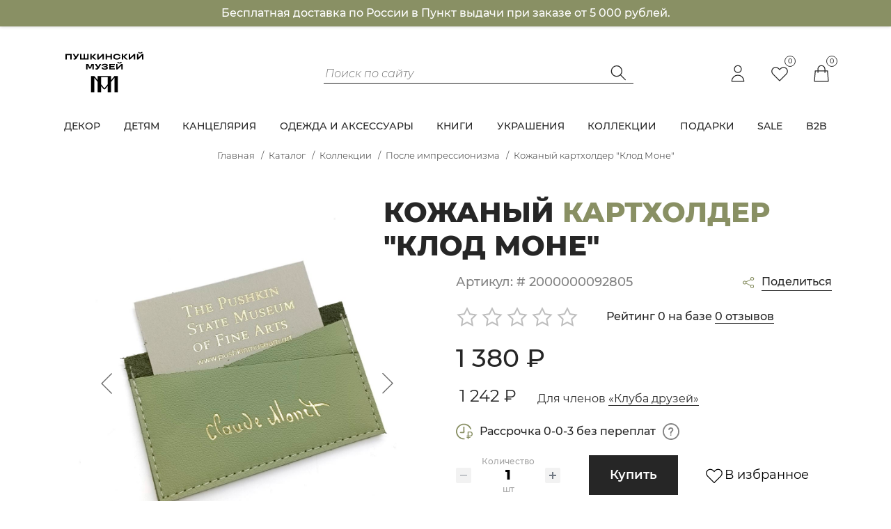

--- FILE ---
content_type: text/html; charset=UTF-8
request_url: https://theartsmuseum.store/catalog/posle-impressionizma/kozhanyy-kartkholder-klod-mone/
body_size: 832848
content:
<!doctype html>
<html xml:lang="ru" lang="ru">
<head>
  <title>Кожаный картхолдер &quot;Клод Моне&quot;</title>
  <meta http-equiv="Content-Type" content="text/html; charset=UTF-8" />
<meta name="robots" content="index, follow" />
<meta name="keywords" content="Кожаный картхолдер &amp;quot;Клод Моне&amp;quot;, купить Кожаный картхолдер &amp;quot;Клод Моне&amp;quot;, приобрести Кожаный картхолдер &amp;quot;Клод Моне&amp;quot;, Кожаный картхолдер &amp;quot;Клод Моне&amp;quot; в различных цветах, Кожаный картхолдер &amp;quot;Клод Моне&amp;quot; от дистрибьютора" />
<meta name="description" content="В интернет магазине собран огромный каталог, где не последняя роль отведена разделу Кожаный картхолдер &amp;quot;Клод Моне&amp;quot;, представленный официальным дистрибьютором в России" />
<script data-skip-moving="true">(function(w, d, n) {var cl = "bx-core";var ht = d.documentElement;var htc = ht ? ht.className : undefined;if (htc === undefined || htc.indexOf(cl) !== -1){return;}var ua = n.userAgent;if (/(iPad;)|(iPhone;)/i.test(ua)){cl += " bx-ios";}else if (/Windows/i.test(ua)){cl += ' bx-win';}else if (/Macintosh/i.test(ua)){cl += " bx-mac";}else if (/Linux/i.test(ua) && !/Android/i.test(ua)){cl += " bx-linux";}else if (/Android/i.test(ua)){cl += " bx-android";}cl += (/(ipad|iphone|android|mobile|touch)/i.test(ua) ? " bx-touch" : " bx-no-touch");cl += w.devicePixelRatio && w.devicePixelRatio >= 2? " bx-retina": " bx-no-retina";if (/AppleWebKit/.test(ua)){cl += " bx-chrome";}else if (/Opera/.test(ua)){cl += " bx-opera";}else if (/Firefox/.test(ua)){cl += " bx-firefox";}ht.className = htc ? htc + " " + cl : cl;})(window, document, navigator);</script>


<link href="/bitrix/js/ui/design-tokens/dist/ui.design-tokens.min.css?174211393923463" type="text/css"  rel="stylesheet" />
<link href="/bitrix/js/ui/fonts/opensans/ui.font.opensans.min.css?17188964082320" type="text/css"  rel="stylesheet" />
<link href="/bitrix/js/main/popup/dist/main.popup.bundle.min.css?176822175928056" type="text/css"  rel="stylesheet" />
<link href="/bitrix/cache/css/s1/theartsmuseum/page_b8c98a7290fbba6509d9566aaea8d54b/page_b8c98a7290fbba6509d9566aaea8d54b_v1.css?176822190850558" type="text/css"  rel="stylesheet" />
<link href="/bitrix/cache/css/s1/theartsmuseum/template_def7526f9608e9817f462d1ccd077328/template_def7526f9608e9817f462d1ccd077328_v1.css?1768221908370589" type="text/css"  data-template-style="true" rel="stylesheet" />




<script type="extension/settings" data-extension="currency.currency-core">{"region":"ru"}</script>



<style>.grecaptcha-badge {display: none;}</style>



  <meta charset="UTF-8">
  <meta name="viewport"
        content="width=device-width, user-scalable=no, initial-scale=1.0, maximum-scale=1.0, minimum-scale=1.0">
  <meta http-equiv="X-UA-Compatible" content="ie=edge">
    <link rel="preload" href="/local/templates/theartsmuseum/dist/fonts/Montserrat-Light.woff2" as="font" type="font/woff2" crossorigin>
  <link rel="preload" href="/local/templates/theartsmuseum/dist/fonts/Montserrat-Regular.woff2" as="font" type="font/woff2" crossorigin>
  <link rel="preload" href="/local/templates/theartsmuseum/dist/fonts/Montserrat-Medium.woff2" as="font" type="font/woff2" crossorigin>
  <link rel="preload" href="/local/templates/theartsmuseum/dist/fonts/Montserrat-SemiBold.woff2" as="font" type="font/woff2" crossorigin>
  <link rel="preload" href="/local/templates/theartsmuseum/dist/fonts/Montserrat-ExtraBold.woff2" as="font" type="font/woff2" crossorigin>
  <link rel="preload" href="/local/templates/theartsmuseum/dist/fonts/Montserrat-BoldItalic.woff2" as="font" type="font/woff2" crossorigin>
  <link rel="preload" href="/local/templates/theartsmuseum/dist/fonts/Montserrat-LightItalic.woff2" as="font" type="font/woff2" crossorigin>
  <!-- Favicons -->
	<link rel="apple-touch-icon" sizes="180x180" href="/local/templates/theartsmuseum/dist/images/favicon/apple-touch-icon.png">
	<link rel="icon" type="image/png" sizes="32x32" href="/local/templates/theartsmuseum/dist/images/favicon/favicon-32x32.png">
	<link rel="icon" type="image/png" sizes="16x16" href="/local/templates/theartsmuseum/dist/images/favicon/favicon-16x16.png">
	<link rel="manifest" href="/local/templates/theartsmuseum/dist/images/favicon/site.webmanifest">
	<link rel="mask-icon" href="/local/templates/theartsmuseum/dist/images/favicon/safari-pinned-tab.svg" color="#5bbad5">
	<meta name="msapplication-TileColor" content="#da532c">
	<meta name="theme-color" content="#ffffff">
</head>
<body id="logo-top" class="preload">

<div id="panel"></div>

<div class="top top--pinned">
  <section class="banner-info-delivery">
    <div class="container">
      <span>Бесплатная доставка по России в Пункт выдачи при заказе от 5 000 рублей.</span>
    </div>
  </section>
  <header class="header">
    <div class="container">
      <div class="row">
        <div class="col-lg-3">
          <a href="/">
			<style>
@media screen and (max-width:780px){
    .svg-logo-header {
        margin-bottom: 20px;
    }
}

</style>

<svg class="svg-logo-header" version="1.1" id="Layer_1" xmlns="http://www.w3.org/2000/svg" xmlns:xlink="http://www.w3.org/1999/xlink" viewBox="0 0 706.06 399.48" style="max-height: 75px">
<style type="text/css">
	.st0{fill-rule:evenodd;clip-rule:evenodd;}
</style>
	<g>
	<path class="st0" d="M421.61,219.84l-25.57,31.32v-31.32H293.76v31.32l-25.57-31.32h-25.57v124.14h25.57V233.31l25.57,31.32v79.35
		h25.57v-48.03l20.07,24.58h11.01l20.07-24.58v48.03h25.57v-79.35l25.57-31.32v110.67h25.57V219.84H421.61z M344.9,313.79
		l-25.57-31.32v-54.11h51.14v54.11L344.9,313.79z"/>
	<g>
		<g>
			<polygon points="473.73,127.21 445.17,156.3 445.17,127.21 434.81,127.21 434.81,169.66 445.17,169.66 473.73,140.57 
				473.73,169.66 484.1,169.66 484.1,127.21 			"/>
			<path d="M448.31,120.36c-2.71-2.04-4.25-4.88-4.61-8.52l8.74,0c0.2,1.46,0.95,2.63,2.25,3.52c1.29,0.89,3.19,1.33,5.7,1.33
				c2.55,0,4.47-0.44,5.76-1.33c1.29-0.89,2.06-2.06,2.31-3.52h8.68c-0.36,3.64-1.91,6.48-4.64,8.52c-2.73,2.04-6.76,3.06-12.1,3.06
				C455.04,123.43,451.02,122.41,448.31,120.36z"/>
		</g>
		<path d="M424.62,127.21v8.49l-31.35,0v8.61l27.11,0v7.58l-27.11,0v9.28l31.35,0v8.49l-42.14,0v-42.45L424.62,127.21z"/>
		<path d="M308.92,127.19L297.4,148.3l-12.99-21.11l-12.56,0l19.35,29.85c-0.77,1.42-1.78,2.44-3.03,3.06
			c-1.25,0.63-2.93,0.94-5.04,0.94c-1.54,0-3.24-0.2-5.1-0.61v8.98c2.06,0.69,4.37,1.03,6.92,1.03c4.04,0,7.43-0.94,10.16-2.82
			c2.73-1.88,5.21-4.72,7.43-8.52l18.69-31.91H308.92z"/>
		<polygon points="246.75,127.21 234.63,154.25 222.5,127.21 205.7,127.21 205.7,169.66 216.06,169.66 216.06,134.42 228.62,162.38 
			240.63,162.38 253.19,134.42 253.19,169.66 263.61,169.66 263.61,127.21 		"/>
		<g>
			<path d="M360.78,147.61c3.03,0.28,6.44,1.88,8.16,3.64s2.58,3.95,2.58,6.58c0,3.8-1.87,6.85-5.61,9.16
				c-3.74,2.3-9.87,3.46-18.4,3.46c-8.37,0-14.45-1.32-18.25-3.97c-3.8-2.65-5.7-6.22-5.7-10.7v-0.67h10.79v0.67
				c0,1.82,1.04,3.34,3.12,4.55c2.08,1.21,5.43,1.82,10.04,1.82c4.89,0,8.29-0.47,10.19-1.42c1.9-0.95,2.85-2.23,2.85-3.85
				c0-3.4-3.74-5.09-11.22-5.09h-10.31v-7.22h10.31c3.84,0,6.57-0.44,8.19-1.33c1.62-0.89,2.43-2.04,2.43-3.46
				c0-3.36-4.14-5.03-12.43-5.03c-4.41,0-7.6,0.6-9.58,1.79c-1.98,1.19-2.97,2.68-2.97,4.46v0.49h-10.79v-0.73
				c0-4.37,1.87-7.84,5.61-10.43c3.74-2.59,9.65-3.88,17.74-3.88c5.58,0,10.12,0.54,13.61,1.61c3.5,1.07,6,2.48,7.52,4.21
				c1.52,1.74,2.27,3.66,2.27,5.76c0,2.55-0.79,4.62-2.37,6.22C366.97,145.82,363.69,147.33,360.78,147.61L360.78,147.61z"/>
		</g>
	</g>
	<g>
		<polygon points="330.16,50.81 301.6,79.9 301.6,50.81 291.23,50.81 291.23,93.26 301.6,93.26 330.16,64.17 330.16,93.26 
			340.53,93.26 340.53,50.81 		"/>
		<polygon points="569.72,50.81 541.16,79.9 541.16,50.81 530.79,50.81 530.79,93.26 541.16,93.26 569.72,64.17 569.72,93.26 
			580.09,93.26 580.09,50.81 		"/>
		<path d="M58.14,93.26l-10.79,0l0-42.45l47.78,0v42.45H84.34V59.78l-26.2,0V93.26z"/>
		<path d="M213.18,84.46V50.81l10.79,0v42.45l-64.46,0V50.81l10.79,0v33.65l16.25,0V50.81l10.37,0v33.65L213.18,84.46z"/>
		<path d="M260.74,71.25l23.29,22.01h-14.43l-20.98-20.62v20.62h-10.79V50.81l10.79,0v19.47l20.25-19.47l13.95,0L260.74,71.25z"/>
		<path d="M391.86,66.82V50.81l10.79,0v42.45h-10.79V75.79l-27.11,0v17.46l-10.79,0V50.81l10.79,0v16.01L391.86,66.82z"/>
		<path d="M424.77,91.2c-4.16-1.9-7.32-4.52-9.46-7.85c-2.14-3.34-3.21-7.1-3.21-11.31c0-4.2,1.07-7.97,3.21-11.31
			c2.14-3.33,5.3-5.95,9.46-7.85c4.16-1.9,9.2-2.85,15.1-2.85c5.54,0,10.3,0.78,14.28,2.33c3.98,1.56,7.09,3.67,9.34,6.34
			c2.24,2.67,3.65,5.7,4.21,9.1l-10.79,0c-0.61-2.51-2.33-4.63-5.15-6.37c-2.83-1.74-6.79-2.61-11.89-2.61
			c-3.6,0-6.68,0.58-9.25,1.73c-2.57,1.15-4.5,2.73-5.79,4.73c-1.29,2-1.94,4.25-1.94,6.76c0,2.51,0.65,4.76,1.94,6.76
			c1.29,2,3.22,3.58,5.79,4.73c2.57,1.15,5.65,1.73,9.25,1.73c5.09,0,9.06-0.87,11.89-2.61c2.83-1.74,4.55-3.86,5.15-6.37l10.79,0
			c-0.57,3.44-1.96,6.49-4.19,9.16c-2.22,2.67-5.33,4.77-9.31,6.31c-3.98,1.54-8.76,2.3-14.34,2.3
			C433.97,94.05,428.93,93.1,424.77,91.2z"/>
		<path d="M500.15,71.25l23.29,22.01H509l-20.98-20.62v20.62h-10.79V50.81l10.79,0v19.47l20.25-19.47l13.95,0L500.15,71.25z"/>
		<path d="M140.44,50.79L128.92,71.9l-12.99-21.11l-12.56,0l19.35,29.85c-0.77,1.42-1.78,2.44-3.03,3.06
			c-1.25,0.63-2.93,0.94-5.04,0.94c-1.54,0-3.24-0.2-5.1-0.61v8.98c2.06,0.69,4.37,1.03,6.92,1.03c4.04,0,7.43-0.94,10.16-2.82
			c2.73-1.88,5.21-4.72,7.43-8.52l18.69-31.91L140.44,50.79z"/>
		<g>
			<polygon points="632.09,50.81 603.52,79.9 603.52,50.81 593.16,50.81 593.16,93.26 603.52,93.26 632.09,64.17 632.09,93.26 
				642.45,93.26 642.45,50.81 			"/>
			<path d="M606.66,43.96c-2.71-2.04-4.25-4.88-4.61-8.52l8.74,0c0.2,1.46,0.95,2.63,2.25,3.52c1.29,0.89,3.19,1.33,5.7,1.33
				c2.55,0,4.47-0.44,5.76-1.33c1.29-0.89,2.06-2.06,2.31-3.52l8.68,0c-0.36,3.64-1.91,6.48-4.64,8.52
				c-2.73,2.04-6.76,3.06-12.1,3.06C613.39,47.03,609.37,46.01,606.66,43.96z"/>
		</g>
	</g>
</g>
</svg>            
          </a>
        </div>
        <div class="col-lg-5 offset-lg-1 header__search">
          

	<form action="/catalog/" id="title-search">
			<input id="title-search-input" type="text" name="q" value="" placeholder="Поиск по сайту" autocomplete="off" class="app-input"/>
				<button class="header-search__btn" type="submit" name="s" style="pointer-events: none;">
          <svg fill="none" xmlns="http://www.w3.org/2000/svg" viewBox="0 0 30 30">
            <path
              d="M11.875 5a8.125 8.125 0 016.165 13.418l7.055 7.055-.884.883-7.056-7.056a8.126 8.126 0 01-13.34-7.208A8.125 8.125 0 0111.875 5zm0 1.25a6.875 6.875 0 100 13.75 6.875 6.875 0 000-13.75z"
              fill="#262626"
            />
          </svg>
        </button>
	</form>

        </div>
        <div class="col-12 col-lg-3 header__icons">
          <!--<div class="lang-select">
            RUS
            <svg fill="none" xmlns="http://www.w3.org/2000/svg" viewBox="0 0 16 16"><path fill="#fff" d="M16 16H0V0h16z"/><path d="M12.105 6.469L8.333 10.24l-3.77-3.771.47-.472 3.3 3.3 3.3-3.3.472.472z" fill="#262626"/></svg>
            <div class="lang-select__inner">
              <span>EN</span>
            </div>
          </div>-->
          <div class="header__icons-items">
            <a href="/login/" class="header__icons-item header__icon-user"> <!--data-bs-toggle="modal" data-bs-target="#loginModal"-->
                              <svg xmlns="http://www.w3.org/2000/svg" fill="none" viewBox="0 0 24 24" stroke="currentColor">
                <path stroke-linecap="round" stroke-linejoin="round" stroke-width="1" d="M16 7a4 4 0 11-8 0 4 4 0 018 0zM12 14a7 7 0 00-7 7h14a7 7 0 00-7-7z" />
              </svg>
            </a>
            <a href="/personal/wish-list/" class="header__icons-item header__wish-list">
              <span class="header__wish-list-item-count">0</span>
              <svg xmlns="http://www.w3.org/2000/svg" fill="none" viewBox="0 0 24 24" stroke="currentColor">
                <path stroke-linecap="round" stroke-linejoin="round" stroke-width="1" d="M4.318 6.318a4.5 4.5 0 000 6.364L12 20.364l7.682-7.682a4.5 4.5 0 00-6.364-6.364L12 7.636l-1.318-1.318a4.5 4.5 0 00-6.364 0z" />
              </svg>
            </a>
              <div id="bx_basketFKauiI" class="bx-basket bx-opener"><!--'start_frame_cache_bx_basketFKauiI'--><a href="/personal/cart/" class="header__icons-item header__basket">
    <svg xmlns="http://www.w3.org/2000/svg" fill="none" viewBox="0 0 24 24" stroke="currentColor">
        <path stroke-linecap="round" stroke-linejoin="round" stroke-width="1" d="M16 11V7a4 4 0 00-8 0v4M5 9h14l1 12H4L5 9z" />
    </svg>
    <div class="header__basket-item-count">
        0    </div>
</a>
<!--'end_frame_cache_bx_basketFKauiI'--></div>
            <span class="mobile-search js-search">
                    <svg fill="none" xmlns="http://www.w3.org/2000/svg" viewBox="0 0 30 30">
                      <path
                        d="M11.875 5a8.125 8.125 0 016.165 13.418l7.055 7.055-.884.883-7.056-7.056a8.126 8.126 0 01-13.34-7.208A8.125 8.125 0 0111.875 5zm0 1.25a6.875 6.875 0 100 13.75 6.875 6.875 0 000-13.75z"
                        fill="#262626"
                      />
                    </svg>
                  </span>
          </div>
          <span class="mobile-menu js-menu">
                  <svg xmlns="http://www.w3.org/2000/svg" fill="none" width="24" viewBox="0 0 24 24" stroke="currentColor">
                    <path stroke-linecap="round" stroke-linejoin="round" stroke-width="1" d="M4 6h16M4 12h16M4 18h16" />
                  </svg>
                </span>
        </div>
      </div>
    </div>
  </header>
  <nav class="nav">
  <ul class="container justify-content-between">
  <li class="nav__link nav__link--submenu ">
      <a href="/catalog/dekor/">
        Декор      </a>
                    <div class="submenu-wrapper">
        <div class="nav__submenu submenu">
          <div class="container">
            <div class="row">
              <div class="col-lg-3">
                <div class="submenu__links">
                                      <a href="/catalog/sestnoe/" class="submenu__link">Съестное</a>
                                      <a href="/catalog/aromaty-dlya-doma/" class="submenu__link">Ароматы для дома</a>
                                      <a href="/catalog/dekorativnye-aktsenty/" class="submenu__link">Декоративные акценты</a>
                                      <a href="/catalog/kartiny-na-zakaz/" class="submenu__link">Картины на заказ</a>
                                      <a href="/catalog/posuda/" class="submenu__link">Посуда</a>
                                      <a href="/catalog/reproduktsii/" class="submenu__link">Репродукции</a>
                                      <a href="/catalog/skulptury/" class="submenu__link">Скульптуры</a>
                                  </div>
              </div>
              <div class="col-lg-9">
                <div class="submenu__products ">
                    <div class="row bx-blue"> 	<div class="col">
			<div class="mb-4 catalog-section" data-entity="container-OQ3k9P" data-test="4">
			<!-- items-container -->
								<div class="row product-item-list-col-3" data-entity="items-row">
															<div class="col-sm-4 product-item-small-card">
										
	<div class="product-item-container"
		id="bx_3966226736_11682_362ce596257894d11ab5c1d73d13c755" data-entity="item">
		
<div class="product-item">
    <div class="leader-card__actions" id="bx_3966226736_11682_362ce596257894d11ab5c1d73d13c755_basket_actions">
        <button class="leader-card__link" href="javascript:void(0)" rel="nofollow" id="bx_3966226736_11682_362ce596257894d11ab5c1d73d13c755_buy_link">
            <svg xmlns="http://www.w3.org/2000/svg" class="h-6 w-6" fill="none" viewBox="0 0 24 24" stroke="currentColor">
                <path stroke-linecap="round" stroke-linejoin="round" stroke-width="1" d="M16 11V7a4 4 0 00-8 0v4M5 9h14l1 12H4L5 9z"></path>
            </svg>
            <span class="leader-card__tooltip" id="bx_3966226736_11682_362ce596257894d11ab5c1d73d13c755_buy_link" href="javascript:void(0)" rel="nofollow">
                            В корзину                            <i></i>
                          </span>
        </button>
        <button class="leader-card__link favor" data-id="11682">
            <svg xmlns="http://www.w3.org/2000/svg" class="h-6 w-6" fill="none" viewBox="0 0 24 24" stroke="currentColor">
                <path stroke-linecap="round" stroke-linejoin="round" stroke-width="1" d="M4.318 6.318a4.5 4.5 0 000 6.364L12 20.364l7.682-7.682a4.5 4.5 0 00-6.364-6.364L12 7.636l-1.318-1.318a4.5 4.5 0 00-6.364 0z"></path>
            </svg>
        </button>
        <button class="leader-card__link">
            <svg xmlns="http://www.w3.org/2000/svg" class="h-6 w-6" fill="none" viewBox="0 0 24 24" stroke="currentColor">
                <path stroke-linecap="round" stroke-linejoin="round" stroke-width="1" d="M8.684 13.342C8.886 12.938 9 12.482 9 12c0-.482-.114-.938-.316-1.342m0 2.684a3 3 0 110-2.684m0 2.684l6.632 3.316m-6.632-6l6.632-3.316m0 0a3 3 0 105.367-2.684 3 3 0 00-5.367 2.684zm0 9.316a3 3 0 105.368 2.684 3 3 0 00-5.368-2.684z"></path>
            </svg>
            <span class="leader-card__tooltip leader-card__tooltip--big">
                            <!--<a href="#" data-sharer="facebook" data-hashtag="Кружка &quot;Вид замка и моста Святого Ангела&quot;" data-url="https://theartsmuseum.store/catalog/dekor/kruzhka_rim_amfiteatr/"><svg fill="none" xmlns="http://www.w3.org/2000/svg" width="30" viewBox="0 0 30 30"><path d="M17.5 7h3a.5.5 0 00.5-.5v-3a.5.5 0 00-.5-.5h-3A5.506 5.506 0 0012 8.5V12H8.5a.5.5 0 00-.5.5v3a.5.5 0 00.5.5H12v10.5a.5.5 0 00.5.5h3a.5.5 0 00.5-.5V16h3.5a.5.5 0 00.474-.342l1-3A.5.5 0 0020.5 12H16V8.5A1.5 1.5 0 0117.5 7z" fill="#000000"></path></svg></a>-->
                            <a href="#" data-sharer="vk" data-caption="Кружка &quot;Вид замка и моста Святого Ангела&quot;" data-title="Кружка &quot;Вид замка и моста Святого Ангела&quot;" data-url="https://theartsmuseum.store/catalog/dekor/kruzhka_rim_amfiteatr/"><svg fill="none" xmlns="http://www.w3.org/2000/svg" width="30" viewBox="0 0 30 30"><g clip-path="url(#clip0)"><path d="M25 16.616v-.771l4.025-5.033c.63-.789.974-1.769.975-2.779 0-.985-.799-1.783-1.784-1.783h-4.385a1.676 1.676 0 00-1.551 1.027 32.08 32.08 0 01-3.325 6.634 1.299 1.299 0 01-1.456.1V7.617a1.375 1.375 0 00-1.366-1.367h-5.508a.625.625 0 00-.443 1.067l.343.343c.465.462.726 1.091.725 1.747v4.75a.412.412 0 01-.216.116.953.953 0 01-.592-.337 54.57 54.57 0 01-4.26-7.344.625.625 0 00-.557-.342h-4C.728 6.25 0 6.977 0 7.875v.318a7.07 7.07 0 001.061 3.732c3.353 5.393 7.95 11.825 10.814 11.825h4.089a1.539 1.539 0 001.536-1.537v-1.07a1.142 1.142 0 011.951-.807l2.595 2.595c.525.526 1.238.82 1.98.819h4.46a1.511 1.511 0 001.068-2.58L25 16.617z" fill="#000000"></path></g><defs><clipPath id="clip0"><path fill="#fff" d="M0 0h30v30H0z"></path></clipPath></defs></svg></a>
                            <a href="#" data-sharer="whatsapp" data-title="Кружка &quot;Вид замка и моста Святого Ангела&quot;" data-url="https://theartsmuseum.store/catalog/dekor/kruzhka_rim_amfiteatr/">
                                    <svg fill="none" xmlns="http://www.w3.org/2000/svg" width="30" viewBox="0 0 30 30"><path fill-rule="evenodd" clip-rule="evenodd" d="M22.973 7.035a11.132 11.132 0 00-7.926-3.285c-6.174 0-11.203 5.025-11.203 11.198a11.14 11.14 0 001.494 5.6L3.75 26.352l5.94-1.56a11.21 11.21 0 005.353 1.366h.005c6.174 0 11.198-5.024 11.202-11.202 0-2.992-1.164-5.804-3.277-7.922v.001zm-7.926 17.23h-.004a9.31 9.31 0 01-4.739-1.296l-.34-.202-3.527.924.941-3.436-.22-.352a9.285 9.285 0 01-1.424-4.954c0-5.13 4.178-9.305 9.317-9.305a9.246 9.246 0 016.58 2.728 9.26 9.26 0 012.724 6.584c0 5.135-4.178 9.31-9.31 9.31h.002zm5.105-6.973c-.279-.139-1.656-.815-1.912-.907-.256-.096-.443-.14-.63.138-.188.282-.722.913-.886 1.1-.161.182-.326.208-.605.069-.28-.14-1.182-.436-2.252-1.392-.831-.74-1.395-1.659-1.556-1.938-.165-.28-.018-.43.121-.571.128-.124.281-.326.421-.49.139-.161.188-.278.281-.466.092-.186.045-.351-.025-.49s-.629-1.52-.863-2.08c-.228-.546-.459-.469-.63-.48-.162-.007-.348-.007-.535-.007-.187 0-.491.07-.748.352-.256.278-.978.956-.978 2.332 0 1.377 1.003 2.71 1.144 2.897.139.183 1.973 3.01 4.781 4.223.668.288 1.187.46 1.594.59.67.211 1.282.182 1.765.112.538-.08 1.655-.677 1.89-1.332.231-.652.231-1.213.16-1.33-.069-.117-.255-.187-.537-.33z" fill="#000000"></path></svg>
                            </a>
                            <a href="#" data-sharer="telegram" data-title="Кружка &quot;Вид замка и моста Святого Ангела&quot;" data-url="https://theartsmuseum.store/catalog/dekor/kruzhka_rim_amfiteatr/"><svg fill="none" xmlns="http://www.w3.org/2000/svg" width="30" viewBox="0 0 30 30"><path d="M22.26 7.8L5.64 14.4c-.54.18-.48.96.06 1.14l4.2 1.32 1.68 5.28c.12.42.66.54.96.24L15 20.1l4.68 3.42c.36.24.84.06.96-.36l3.24-13.92c.18-1.02-.72-1.8-1.62-1.44zm-9.72 10.08L12 21l-1.2-4.32L22.5 9l-9.96 8.88z" fill="#000000"></path></svg></a>
                            <i></i>
                          </span>
        </button>
    </div>
        <a class="product-item-image-wrapper" href="/catalog/dekor/kruzhka_rim_amfiteatr/" title="картинка Кружка &quot;Вид замка и моста Святого Ангела&quot; "
       data-entity="image-wrapper">
        		<span class="product-item-image-slider-slide-container slide" id="bx_3966226736_11682_362ce596257894d11ab5c1d73d13c755_pict_slider"
						data-slider-interval="1500" data-slider-wrap="true">
			                    <span class="product-item-image-slide item active" style="background-image: url('/upload/iblock/d9a/o46g9v6ljj4j187ar1863c2cyoe2wqcz.jpg');"></span>
                                        <span class="product-item-image-slide item " style="background-image: url('/upload/iblock/67c/s1eopwbfhveysod9ajw15mni2z5e2hsq.jpg');"></span>
                                        <span class="product-item-image-slide item " style="background-image: url('/upload/iblock/c38/57xviggrmsbk4je7d1nv7l2qy8ss3als.jpg');"></span>
                    		</span>
		<span class="product-item-image-original" id="bx_3966226736_11682_362ce596257894d11ab5c1d73d13c755_pict" style="background-image: url('/upload/iblock/7aa/ust4i438olml2xmit11gm9w828nfb79w.jpg'); display: none;"></span>
		            <span class="product-item-image-alternative" id="bx_3966226736_11682_362ce596257894d11ab5c1d73d13c755_secondpict" style="background-image: url('/upload/iblock/d9a/o46g9v6ljj4j187ar1863c2cyoe2wqcz.jpg'); display: none;"></span>
                        <div class="product-item-label-ring product-item-label-small product-item-label-bottom product-item-label-right" id="bx_3966226736_11682_362ce596257894d11ab5c1d73d13c755_dsc_perc"
				>
				<span>-30%</span>
			</div>
            		<span class="product-item-image-slider-control-container" id="bx_3966226736_11682_362ce596257894d11ab5c1d73d13c755_pict_slider_indicator"
			>
			                    <span class="product-item-image-slider-control active" data-go-to="0"></span>
                                        <span class="product-item-image-slider-control" data-go-to="1"></span>
                                        <span class="product-item-image-slider-control" data-go-to="2"></span>
                    		</span>
		                </a>

                        <div class="product-item-info-container" data-entity="price-block">
                                                    <span class="product-item-price-old" id="bx_3966226736_11682_362ce596257894d11ab5c1d73d13c755_price_old"
								>
								510 &#8381;							</span>
                                                    <span class="product-item__price" id="bx_3966226736_11682_362ce596257894d11ab5c1d73d13c755_price">
							357 &#8381;						</span>
                    </div>
                    <div class="product__link my-3">
                                                <a href="/catalog/dekor/kruzhka_rim_amfiteatr/" title="Кружка &quot;Вид замка и моста Святого Ангела&quot;">
                                                        Кружка &quot;Вид замка и моста Святого Ангела&quot;                                                    </a>
                                        </div>
                                                <div class="product-item-info-container product-item-hidden" data-entity="props-block">
                                <dl class="product-item-properties">
                                                                            <dt class="text-muted d-none d-sm-block">
                                            Год                                        </dt>
                                        <dd class="text-dark d-none d-sm-block">
                                            2024                                        </dd>
                                                                        </dl>
                            </div>
                                                        <div class="product-item-info-container product-item-hidden d-none" data-entity="quantity-block">
                                <div class="product-item-amount">
                                    <div class="product-item-amount-field-container">
                                        <span class="product-item-amount-field-btn-minus no-select" id="bx_3966226736_11682_362ce596257894d11ab5c1d73d13c755_quant_down"></span>
                                        <div class="product-item-amount-field-block">
                                            <input class="product-item-amount-field" id="bx_3966226736_11682_362ce596257894d11ab5c1d73d13c755_quantity" type="number" name="quantity" value="1">
                                            <span class="product-item-amount-description-container">
												<span id="bx_3966226736_11682_362ce596257894d11ab5c1d73d13c755_quant_measure">шт</span>
												<span id="bx_3966226736_11682_362ce596257894d11ab5c1d73d13c755_price_total"></span>
											</span>
                                        </div>
                                        <span class="product-item-amount-field-btn-plus no-select" id="bx_3966226736_11682_362ce596257894d11ab5c1d73d13c755_quant_up"></span>
                                    </div>
                                </div>
                            </div>
                                                <div class="product-item-info-container product-item-hidden" data-entity="buttons-block">
                                                        <!--<div class="product-item-button-container" id="bx_3966226736_11682_362ce596257894d11ab5c1d73d13c755_basket_actions">
									<button class="btn btn-primary btn-md" id="bx_3966226736_11682_362ce596257894d11ab5c1d73d13c755_buy_link"
											href="javascript:void(0)" rel="nofollow">
										В корзину									</button>
								</div>-->
                                                    </div>
                    </div>
			</div>
										</div>
																		<div class="col-sm-4 product-item-small-card">
										
	<div class="product-item-container"
		id="bx_3966226736_12334_c80764dfaf26ca80162484593ec7c29b" data-entity="item">
		
<div class="product-item">
    <div class="leader-card__actions" id="bx_3966226736_12334_c80764dfaf26ca80162484593ec7c29b_basket_actions">
        <button class="leader-card__link" href="javascript:void(0)" rel="nofollow" id="bx_3966226736_12334_c80764dfaf26ca80162484593ec7c29b_buy_link">
            <svg xmlns="http://www.w3.org/2000/svg" class="h-6 w-6" fill="none" viewBox="0 0 24 24" stroke="currentColor">
                <path stroke-linecap="round" stroke-linejoin="round" stroke-width="1" d="M16 11V7a4 4 0 00-8 0v4M5 9h14l1 12H4L5 9z"></path>
            </svg>
            <span class="leader-card__tooltip" id="bx_3966226736_12334_c80764dfaf26ca80162484593ec7c29b_buy_link" href="javascript:void(0)" rel="nofollow">
                            В корзину                            <i></i>
                          </span>
        </button>
        <button class="leader-card__link favor" data-id="12334">
            <svg xmlns="http://www.w3.org/2000/svg" class="h-6 w-6" fill="none" viewBox="0 0 24 24" stroke="currentColor">
                <path stroke-linecap="round" stroke-linejoin="round" stroke-width="1" d="M4.318 6.318a4.5 4.5 0 000 6.364L12 20.364l7.682-7.682a4.5 4.5 0 00-6.364-6.364L12 7.636l-1.318-1.318a4.5 4.5 0 00-6.364 0z"></path>
            </svg>
        </button>
        <button class="leader-card__link">
            <svg xmlns="http://www.w3.org/2000/svg" class="h-6 w-6" fill="none" viewBox="0 0 24 24" stroke="currentColor">
                <path stroke-linecap="round" stroke-linejoin="round" stroke-width="1" d="M8.684 13.342C8.886 12.938 9 12.482 9 12c0-.482-.114-.938-.316-1.342m0 2.684a3 3 0 110-2.684m0 2.684l6.632 3.316m-6.632-6l6.632-3.316m0 0a3 3 0 105.367-2.684 3 3 0 00-5.367 2.684zm0 9.316a3 3 0 105.368 2.684 3 3 0 00-5.368-2.684z"></path>
            </svg>
            <span class="leader-card__tooltip leader-card__tooltip--big">
                            <!--<a href="#" data-sharer="facebook" data-hashtag="Леденец &quot;Девочка с гостями&quot;" data-url="https://theartsmuseum.store/catalog/dekor/ledenets_devochka_s_gostyami_kukly_9119k/"><svg fill="none" xmlns="http://www.w3.org/2000/svg" width="30" viewBox="0 0 30 30"><path d="M17.5 7h3a.5.5 0 00.5-.5v-3a.5.5 0 00-.5-.5h-3A5.506 5.506 0 0012 8.5V12H8.5a.5.5 0 00-.5.5v3a.5.5 0 00.5.5H12v10.5a.5.5 0 00.5.5h3a.5.5 0 00.5-.5V16h3.5a.5.5 0 00.474-.342l1-3A.5.5 0 0020.5 12H16V8.5A1.5 1.5 0 0117.5 7z" fill="#000000"></path></svg></a>-->
                            <a href="#" data-sharer="vk" data-caption="Леденец &quot;Девочка с гостями&quot;" data-title="Леденец &quot;Девочка с гостями&quot;" data-url="https://theartsmuseum.store/catalog/dekor/ledenets_devochka_s_gostyami_kukly_9119k/"><svg fill="none" xmlns="http://www.w3.org/2000/svg" width="30" viewBox="0 0 30 30"><g clip-path="url(#clip0)"><path d="M25 16.616v-.771l4.025-5.033c.63-.789.974-1.769.975-2.779 0-.985-.799-1.783-1.784-1.783h-4.385a1.676 1.676 0 00-1.551 1.027 32.08 32.08 0 01-3.325 6.634 1.299 1.299 0 01-1.456.1V7.617a1.375 1.375 0 00-1.366-1.367h-5.508a.625.625 0 00-.443 1.067l.343.343c.465.462.726 1.091.725 1.747v4.75a.412.412 0 01-.216.116.953.953 0 01-.592-.337 54.57 54.57 0 01-4.26-7.344.625.625 0 00-.557-.342h-4C.728 6.25 0 6.977 0 7.875v.318a7.07 7.07 0 001.061 3.732c3.353 5.393 7.95 11.825 10.814 11.825h4.089a1.539 1.539 0 001.536-1.537v-1.07a1.142 1.142 0 011.951-.807l2.595 2.595c.525.526 1.238.82 1.98.819h4.46a1.511 1.511 0 001.068-2.58L25 16.617z" fill="#000000"></path></g><defs><clipPath id="clip0"><path fill="#fff" d="M0 0h30v30H0z"></path></clipPath></defs></svg></a>
                            <a href="#" data-sharer="whatsapp" data-title="Леденец &quot;Девочка с гостями&quot;" data-url="https://theartsmuseum.store/catalog/dekor/ledenets_devochka_s_gostyami_kukly_9119k/">
                                    <svg fill="none" xmlns="http://www.w3.org/2000/svg" width="30" viewBox="0 0 30 30"><path fill-rule="evenodd" clip-rule="evenodd" d="M22.973 7.035a11.132 11.132 0 00-7.926-3.285c-6.174 0-11.203 5.025-11.203 11.198a11.14 11.14 0 001.494 5.6L3.75 26.352l5.94-1.56a11.21 11.21 0 005.353 1.366h.005c6.174 0 11.198-5.024 11.202-11.202 0-2.992-1.164-5.804-3.277-7.922v.001zm-7.926 17.23h-.004a9.31 9.31 0 01-4.739-1.296l-.34-.202-3.527.924.941-3.436-.22-.352a9.285 9.285 0 01-1.424-4.954c0-5.13 4.178-9.305 9.317-9.305a9.246 9.246 0 016.58 2.728 9.26 9.26 0 012.724 6.584c0 5.135-4.178 9.31-9.31 9.31h.002zm5.105-6.973c-.279-.139-1.656-.815-1.912-.907-.256-.096-.443-.14-.63.138-.188.282-.722.913-.886 1.1-.161.182-.326.208-.605.069-.28-.14-1.182-.436-2.252-1.392-.831-.74-1.395-1.659-1.556-1.938-.165-.28-.018-.43.121-.571.128-.124.281-.326.421-.49.139-.161.188-.278.281-.466.092-.186.045-.351-.025-.49s-.629-1.52-.863-2.08c-.228-.546-.459-.469-.63-.48-.162-.007-.348-.007-.535-.007-.187 0-.491.07-.748.352-.256.278-.978.956-.978 2.332 0 1.377 1.003 2.71 1.144 2.897.139.183 1.973 3.01 4.781 4.223.668.288 1.187.46 1.594.59.67.211 1.282.182 1.765.112.538-.08 1.655-.677 1.89-1.332.231-.652.231-1.213.16-1.33-.069-.117-.255-.187-.537-.33z" fill="#000000"></path></svg>
                            </a>
                            <a href="#" data-sharer="telegram" data-title="Леденец &quot;Девочка с гостями&quot;" data-url="https://theartsmuseum.store/catalog/dekor/ledenets_devochka_s_gostyami_kukly_9119k/"><svg fill="none" xmlns="http://www.w3.org/2000/svg" width="30" viewBox="0 0 30 30"><path d="M22.26 7.8L5.64 14.4c-.54.18-.48.96.06 1.14l4.2 1.32 1.68 5.28c.12.42.66.54.96.24L15 20.1l4.68 3.42c.36.24.84.06.96-.36l3.24-13.92c.18-1.02-.72-1.8-1.62-1.44zm-9.72 10.08L12 21l-1.2-4.32L22.5 9l-9.96 8.88z" fill="#000000"></path></svg></a>
                            <i></i>
                          </span>
        </button>
    </div>
        <a class="product-item-image-wrapper" href="/catalog/dekor/ledenets_devochka_s_gostyami_kukly_9119k/" title="картинка Леденец &quot;Девочка с гостями&quot; "
       data-entity="image-wrapper">
        		<span class="product-item-image-slider-slide-container slide" id="bx_3966226736_12334_c80764dfaf26ca80162484593ec7c29b_pict_slider"
						data-slider-interval="1500" data-slider-wrap="true">
			                    <span class="product-item-image-slide item active" style="background-image: url('/upload/iblock/22c/wwy6a01yi68o8yekcj7sgyep2le8p16s.jpg');"></span>
                                        <span class="product-item-image-slide item " style="background-image: url('/upload/iblock/72c/pja8xcg6k30vhwpx83wwpc701e2jqk3r.jpg');"></span>
                    		</span>
		<span class="product-item-image-original" id="bx_3966226736_12334_c80764dfaf26ca80162484593ec7c29b_pict" style="background-image: url('/upload/iblock/1ed/5tv9t2k5vbbgghrbzouoem3tc7n5749o.jpg'); display: none;"></span>
		            <span class="product-item-image-alternative" id="bx_3966226736_12334_c80764dfaf26ca80162484593ec7c29b_secondpict" style="background-image: url('/upload/iblock/22c/wwy6a01yi68o8yekcj7sgyep2le8p16s.jpg'); display: none;"></span>
                        <div class="product-item-label-ring product-item-label-small product-item-label-bottom product-item-label-right" id="bx_3966226736_12334_c80764dfaf26ca80162484593ec7c29b_dsc_perc"
				style="display: none;">
				<span>0%</span>
			</div>
            		<span class="product-item-image-slider-control-container" id="bx_3966226736_12334_c80764dfaf26ca80162484593ec7c29b_pict_slider_indicator"
			>
			                    <span class="product-item-image-slider-control active" data-go-to="0"></span>
                                        <span class="product-item-image-slider-control" data-go-to="1"></span>
                    		</span>
		                </a>

                        <div class="product-item-info-container" data-entity="price-block">
                                                    <span class="product-item-price-old" id="bx_3966226736_12334_c80764dfaf26ca80162484593ec7c29b_price_old"
								style="display: none;">
								160 &#8381;							</span>
                                                    <span class="product-item__price" id="bx_3966226736_12334_c80764dfaf26ca80162484593ec7c29b_price">
							160 &#8381;						</span>
                    </div>
                    <div class="product__link my-3">
                                                <a href="/catalog/dekor/ledenets_devochka_s_gostyami_kukly_9119k/" title="Леденец &quot;Девочка с гостями&quot;">
                                                        Леденец &quot;Девочка с гостями&quot;                                                    </a>
                                        </div>
                                                <div class="product-item-info-container product-item-hidden" data-entity="props-block">
                                <dl class="product-item-properties">
                                                                            <dt class="text-muted d-none d-sm-block">
                                            Год                                        </dt>
                                        <dd class="text-dark d-none d-sm-block">
                                            2026                                        </dd>
                                                                        </dl>
                            </div>
                                                        <div class="product-item-info-container product-item-hidden d-none" data-entity="quantity-block">
                                <div class="product-item-amount">
                                    <div class="product-item-amount-field-container">
                                        <span class="product-item-amount-field-btn-minus no-select" id="bx_3966226736_12334_c80764dfaf26ca80162484593ec7c29b_quant_down"></span>
                                        <div class="product-item-amount-field-block">
                                            <input class="product-item-amount-field" id="bx_3966226736_12334_c80764dfaf26ca80162484593ec7c29b_quantity" type="number" name="quantity" value="1">
                                            <span class="product-item-amount-description-container">
												<span id="bx_3966226736_12334_c80764dfaf26ca80162484593ec7c29b_quant_measure">шт</span>
												<span id="bx_3966226736_12334_c80764dfaf26ca80162484593ec7c29b_price_total"></span>
											</span>
                                        </div>
                                        <span class="product-item-amount-field-btn-plus no-select" id="bx_3966226736_12334_c80764dfaf26ca80162484593ec7c29b_quant_up"></span>
                                    </div>
                                </div>
                            </div>
                                                <div class="product-item-info-container product-item-hidden" data-entity="buttons-block">
                                                        <!--<div class="product-item-button-container" id="bx_3966226736_12334_c80764dfaf26ca80162484593ec7c29b_basket_actions">
									<button class="btn btn-primary btn-md" id="bx_3966226736_12334_c80764dfaf26ca80162484593ec7c29b_buy_link"
											href="javascript:void(0)" rel="nofollow">
										В корзину									</button>
								</div>-->
                                                    </div>
                    </div>
			</div>
										</div>
																		<div class="col-sm-4 product-item-small-card">
										
	<div class="product-item-container"
		id="bx_3966226736_12333_d0fb066f64e2309c4b241a491f76c62e" data-entity="item">
		
<div class="product-item">
    <div class="leader-card__actions" id="bx_3966226736_12333_d0fb066f64e2309c4b241a491f76c62e_basket_actions">
        <button class="leader-card__link" href="javascript:void(0)" rel="nofollow" id="bx_3966226736_12333_d0fb066f64e2309c4b241a491f76c62e_buy_link">
            <svg xmlns="http://www.w3.org/2000/svg" class="h-6 w-6" fill="none" viewBox="0 0 24 24" stroke="currentColor">
                <path stroke-linecap="round" stroke-linejoin="round" stroke-width="1" d="M16 11V7a4 4 0 00-8 0v4M5 9h14l1 12H4L5 9z"></path>
            </svg>
            <span class="leader-card__tooltip" id="bx_3966226736_12333_d0fb066f64e2309c4b241a491f76c62e_buy_link" href="javascript:void(0)" rel="nofollow">
                            В корзину                            <i></i>
                          </span>
        </button>
        <button class="leader-card__link favor" data-id="12333">
            <svg xmlns="http://www.w3.org/2000/svg" class="h-6 w-6" fill="none" viewBox="0 0 24 24" stroke="currentColor">
                <path stroke-linecap="round" stroke-linejoin="round" stroke-width="1" d="M4.318 6.318a4.5 4.5 0 000 6.364L12 20.364l7.682-7.682a4.5 4.5 0 00-6.364-6.364L12 7.636l-1.318-1.318a4.5 4.5 0 00-6.364 0z"></path>
            </svg>
        </button>
        <button class="leader-card__link">
            <svg xmlns="http://www.w3.org/2000/svg" class="h-6 w-6" fill="none" viewBox="0 0 24 24" stroke="currentColor">
                <path stroke-linecap="round" stroke-linejoin="round" stroke-width="1" d="M8.684 13.342C8.886 12.938 9 12.482 9 12c0-.482-.114-.938-.316-1.342m0 2.684a3 3 0 110-2.684m0 2.684l6.632 3.316m-6.632-6l6.632-3.316m0 0a3 3 0 105.367-2.684 3 3 0 00-5.367 2.684zm0 9.316a3 3 0 105.368 2.684 3 3 0 00-5.368-2.684z"></path>
            </svg>
            <span class="leader-card__tooltip leader-card__tooltip--big">
                            <!--<a href="#" data-sharer="facebook" data-hashtag="Леденец &quot;Девочка в кресле&quot;" data-url="https://theartsmuseum.store/catalog/dekor/ledenets_devochka_v_kresle_kukly_9118k/"><svg fill="none" xmlns="http://www.w3.org/2000/svg" width="30" viewBox="0 0 30 30"><path d="M17.5 7h3a.5.5 0 00.5-.5v-3a.5.5 0 00-.5-.5h-3A5.506 5.506 0 0012 8.5V12H8.5a.5.5 0 00-.5.5v3a.5.5 0 00.5.5H12v10.5a.5.5 0 00.5.5h3a.5.5 0 00.5-.5V16h3.5a.5.5 0 00.474-.342l1-3A.5.5 0 0020.5 12H16V8.5A1.5 1.5 0 0117.5 7z" fill="#000000"></path></svg></a>-->
                            <a href="#" data-sharer="vk" data-caption="Леденец &quot;Девочка в кресле&quot;" data-title="Леденец &quot;Девочка в кресле&quot;" data-url="https://theartsmuseum.store/catalog/dekor/ledenets_devochka_v_kresle_kukly_9118k/"><svg fill="none" xmlns="http://www.w3.org/2000/svg" width="30" viewBox="0 0 30 30"><g clip-path="url(#clip0)"><path d="M25 16.616v-.771l4.025-5.033c.63-.789.974-1.769.975-2.779 0-.985-.799-1.783-1.784-1.783h-4.385a1.676 1.676 0 00-1.551 1.027 32.08 32.08 0 01-3.325 6.634 1.299 1.299 0 01-1.456.1V7.617a1.375 1.375 0 00-1.366-1.367h-5.508a.625.625 0 00-.443 1.067l.343.343c.465.462.726 1.091.725 1.747v4.75a.412.412 0 01-.216.116.953.953 0 01-.592-.337 54.57 54.57 0 01-4.26-7.344.625.625 0 00-.557-.342h-4C.728 6.25 0 6.977 0 7.875v.318a7.07 7.07 0 001.061 3.732c3.353 5.393 7.95 11.825 10.814 11.825h4.089a1.539 1.539 0 001.536-1.537v-1.07a1.142 1.142 0 011.951-.807l2.595 2.595c.525.526 1.238.82 1.98.819h4.46a1.511 1.511 0 001.068-2.58L25 16.617z" fill="#000000"></path></g><defs><clipPath id="clip0"><path fill="#fff" d="M0 0h30v30H0z"></path></clipPath></defs></svg></a>
                            <a href="#" data-sharer="whatsapp" data-title="Леденец &quot;Девочка в кресле&quot;" data-url="https://theartsmuseum.store/catalog/dekor/ledenets_devochka_v_kresle_kukly_9118k/">
                                    <svg fill="none" xmlns="http://www.w3.org/2000/svg" width="30" viewBox="0 0 30 30"><path fill-rule="evenodd" clip-rule="evenodd" d="M22.973 7.035a11.132 11.132 0 00-7.926-3.285c-6.174 0-11.203 5.025-11.203 11.198a11.14 11.14 0 001.494 5.6L3.75 26.352l5.94-1.56a11.21 11.21 0 005.353 1.366h.005c6.174 0 11.198-5.024 11.202-11.202 0-2.992-1.164-5.804-3.277-7.922v.001zm-7.926 17.23h-.004a9.31 9.31 0 01-4.739-1.296l-.34-.202-3.527.924.941-3.436-.22-.352a9.285 9.285 0 01-1.424-4.954c0-5.13 4.178-9.305 9.317-9.305a9.246 9.246 0 016.58 2.728 9.26 9.26 0 012.724 6.584c0 5.135-4.178 9.31-9.31 9.31h.002zm5.105-6.973c-.279-.139-1.656-.815-1.912-.907-.256-.096-.443-.14-.63.138-.188.282-.722.913-.886 1.1-.161.182-.326.208-.605.069-.28-.14-1.182-.436-2.252-1.392-.831-.74-1.395-1.659-1.556-1.938-.165-.28-.018-.43.121-.571.128-.124.281-.326.421-.49.139-.161.188-.278.281-.466.092-.186.045-.351-.025-.49s-.629-1.52-.863-2.08c-.228-.546-.459-.469-.63-.48-.162-.007-.348-.007-.535-.007-.187 0-.491.07-.748.352-.256.278-.978.956-.978 2.332 0 1.377 1.003 2.71 1.144 2.897.139.183 1.973 3.01 4.781 4.223.668.288 1.187.46 1.594.59.67.211 1.282.182 1.765.112.538-.08 1.655-.677 1.89-1.332.231-.652.231-1.213.16-1.33-.069-.117-.255-.187-.537-.33z" fill="#000000"></path></svg>
                            </a>
                            <a href="#" data-sharer="telegram" data-title="Леденец &quot;Девочка в кресле&quot;" data-url="https://theartsmuseum.store/catalog/dekor/ledenets_devochka_v_kresle_kukly_9118k/"><svg fill="none" xmlns="http://www.w3.org/2000/svg" width="30" viewBox="0 0 30 30"><path d="M22.26 7.8L5.64 14.4c-.54.18-.48.96.06 1.14l4.2 1.32 1.68 5.28c.12.42.66.54.96.24L15 20.1l4.68 3.42c.36.24.84.06.96-.36l3.24-13.92c.18-1.02-.72-1.8-1.62-1.44zm-9.72 10.08L12 21l-1.2-4.32L22.5 9l-9.96 8.88z" fill="#000000"></path></svg></a>
                            <i></i>
                          </span>
        </button>
    </div>
        <a class="product-item-image-wrapper" href="/catalog/dekor/ledenets_devochka_v_kresle_kukly_9118k/" title="картинка Леденец &quot;Девочка в кресле&quot; "
       data-entity="image-wrapper">
        		<span class="product-item-image-slider-slide-container slide" id="bx_3966226736_12333_d0fb066f64e2309c4b241a491f76c62e_pict_slider"
						data-slider-interval="1500" data-slider-wrap="true">
			                    <span class="product-item-image-slide item active" style="background-image: url('/upload/iblock/101/1ln60981srwqupmjk6hrf2lcn4ef8m2h.jpg');"></span>
                                        <span class="product-item-image-slide item " style="background-image: url('/upload/iblock/72c/pja8xcg6k30vhwpx83wwpc701e2jqk3r.jpg');"></span>
                    		</span>
		<span class="product-item-image-original" id="bx_3966226736_12333_d0fb066f64e2309c4b241a491f76c62e_pict" style="background-image: url('/upload/iblock/3fc/8o6zh1haja7ruc8m1xpbdmjol5nkhhda.jpg'); display: none;"></span>
		            <span class="product-item-image-alternative" id="bx_3966226736_12333_d0fb066f64e2309c4b241a491f76c62e_secondpict" style="background-image: url('/upload/iblock/101/1ln60981srwqupmjk6hrf2lcn4ef8m2h.jpg'); display: none;"></span>
                        <div class="product-item-label-ring product-item-label-small product-item-label-bottom product-item-label-right" id="bx_3966226736_12333_d0fb066f64e2309c4b241a491f76c62e_dsc_perc"
				style="display: none;">
				<span>0%</span>
			</div>
            		<span class="product-item-image-slider-control-container" id="bx_3966226736_12333_d0fb066f64e2309c4b241a491f76c62e_pict_slider_indicator"
			>
			                    <span class="product-item-image-slider-control active" data-go-to="0"></span>
                                        <span class="product-item-image-slider-control" data-go-to="1"></span>
                    		</span>
		                </a>

                        <div class="product-item-info-container" data-entity="price-block">
                                                    <span class="product-item-price-old" id="bx_3966226736_12333_d0fb066f64e2309c4b241a491f76c62e_price_old"
								style="display: none;">
								160 &#8381;							</span>
                                                    <span class="product-item__price" id="bx_3966226736_12333_d0fb066f64e2309c4b241a491f76c62e_price">
							160 &#8381;						</span>
                    </div>
                    <div class="product__link my-3">
                                                <a href="/catalog/dekor/ledenets_devochka_v_kresle_kukly_9118k/" title="Леденец &quot;Девочка в кресле&quot;">
                                                        Леденец &quot;Девочка в кресле&quot;                                                    </a>
                                        </div>
                                                <div class="product-item-info-container product-item-hidden" data-entity="props-block">
                                <dl class="product-item-properties">
                                                                            <dt class="text-muted d-none d-sm-block">
                                            Год                                        </dt>
                                        <dd class="text-dark d-none d-sm-block">
                                            2026                                        </dd>
                                                                        </dl>
                            </div>
                                                        <div class="product-item-info-container product-item-hidden d-none" data-entity="quantity-block">
                                <div class="product-item-amount">
                                    <div class="product-item-amount-field-container">
                                        <span class="product-item-amount-field-btn-minus no-select" id="bx_3966226736_12333_d0fb066f64e2309c4b241a491f76c62e_quant_down"></span>
                                        <div class="product-item-amount-field-block">
                                            <input class="product-item-amount-field" id="bx_3966226736_12333_d0fb066f64e2309c4b241a491f76c62e_quantity" type="number" name="quantity" value="1">
                                            <span class="product-item-amount-description-container">
												<span id="bx_3966226736_12333_d0fb066f64e2309c4b241a491f76c62e_quant_measure">шт</span>
												<span id="bx_3966226736_12333_d0fb066f64e2309c4b241a491f76c62e_price_total"></span>
											</span>
                                        </div>
                                        <span class="product-item-amount-field-btn-plus no-select" id="bx_3966226736_12333_d0fb066f64e2309c4b241a491f76c62e_quant_up"></span>
                                    </div>
                                </div>
                            </div>
                                                <div class="product-item-info-container product-item-hidden" data-entity="buttons-block">
                                                        <!--<div class="product-item-button-container" id="bx_3966226736_12333_d0fb066f64e2309c4b241a491f76c62e_basket_actions">
									<button class="btn btn-primary btn-md" id="bx_3966226736_12333_d0fb066f64e2309c4b241a491f76c62e_buy_link"
											href="javascript:void(0)" rel="nofollow">
										В корзину									</button>
								</div>-->
                                                    </div>
                    </div>
			</div>
										</div>
														</div>
								<!-- items-container -->
		</div>
					</div>
</div> <!-- component-end -->        
                        </div>
              </div>
            </div>
          </div>


        </div>
      </div>
                </li>
  <li class="nav__link nav__link--submenu ">
      <a href="/catalog/detyam_1/">
        Детям      </a>
                    <div class="submenu-wrapper">
        <div class="nav__submenu submenu">
          <div class="container">
            <div class="row">
              <div class="col-lg-3">
                <div class="submenu__links">
                                      <a href="/catalog/vkusnosti/" class="submenu__link">Вкусности</a>
                                      <a href="/catalog/igry1/" class="submenu__link">Игры</a>
                                      <a href="/catalog/knigi1/" class="submenu__link">Книги</a>
                                      <a href="/catalog/odezhda-i-aksessuary1/" class="submenu__link">Одежда и аксессуары</a>
                                      <a href="/catalog/tvorchestvo/" class="submenu__link">Творчество</a>
                                  </div>
              </div>
              <div class="col-lg-9">
                <div class="submenu__products ">
                    <div class="row bx-blue"> 	<div class="col">
			<div class="mb-4 catalog-section" data-entity="container-KEdkRN" data-test="4">
			<!-- items-container -->
								<div class="row product-item-list-col-3" data-entity="items-row">
															<div class="col-sm-4 product-item-small-card">
										
	<div class="product-item-container"
		id="bx_1970176138_1301_f5e07bd0ab70548a3db9e6f096af74cd" data-entity="item">
		
<div class="product-item">
    <div class="leader-card__actions" id="bx_1970176138_1301_f5e07bd0ab70548a3db9e6f096af74cd_basket_actions">
        <button class="leader-card__link" href="javascript:void(0)" rel="nofollow" id="bx_1970176138_1301_f5e07bd0ab70548a3db9e6f096af74cd_buy_link">
            <svg xmlns="http://www.w3.org/2000/svg" class="h-6 w-6" fill="none" viewBox="0 0 24 24" stroke="currentColor">
                <path stroke-linecap="round" stroke-linejoin="round" stroke-width="1" d="M16 11V7a4 4 0 00-8 0v4M5 9h14l1 12H4L5 9z"></path>
            </svg>
            <span class="leader-card__tooltip" id="bx_1970176138_1301_f5e07bd0ab70548a3db9e6f096af74cd_buy_link" href="javascript:void(0)" rel="nofollow">
                            В корзину                            <i></i>
                          </span>
        </button>
        <button class="leader-card__link favor" data-id="1301">
            <svg xmlns="http://www.w3.org/2000/svg" class="h-6 w-6" fill="none" viewBox="0 0 24 24" stroke="currentColor">
                <path stroke-linecap="round" stroke-linejoin="round" stroke-width="1" d="M4.318 6.318a4.5 4.5 0 000 6.364L12 20.364l7.682-7.682a4.5 4.5 0 00-6.364-6.364L12 7.636l-1.318-1.318a4.5 4.5 0 00-6.364 0z"></path>
            </svg>
        </button>
        <button class="leader-card__link">
            <svg xmlns="http://www.w3.org/2000/svg" class="h-6 w-6" fill="none" viewBox="0 0 24 24" stroke="currentColor">
                <path stroke-linecap="round" stroke-linejoin="round" stroke-width="1" d="M8.684 13.342C8.886 12.938 9 12.482 9 12c0-.482-.114-.938-.316-1.342m0 2.684a3 3 0 110-2.684m0 2.684l6.632 3.316m-6.632-6l6.632-3.316m0 0a3 3 0 105.367-2.684 3 3 0 00-5.367 2.684zm0 9.316a3 3 0 105.368 2.684 3 3 0 00-5.368-2.684z"></path>
            </svg>
            <span class="leader-card__tooltip leader-card__tooltip--big">
                            <!--<a href="#" data-sharer="facebook" data-hashtag="Книга &quot;Как лепить из глины&quot;" data-url="https://theartsmuseum.store/catalog/detyam_1/kniga-kak-lepit-iz-gliny/"><svg fill="none" xmlns="http://www.w3.org/2000/svg" width="30" viewBox="0 0 30 30"><path d="M17.5 7h3a.5.5 0 00.5-.5v-3a.5.5 0 00-.5-.5h-3A5.506 5.506 0 0012 8.5V12H8.5a.5.5 0 00-.5.5v3a.5.5 0 00.5.5H12v10.5a.5.5 0 00.5.5h3a.5.5 0 00.5-.5V16h3.5a.5.5 0 00.474-.342l1-3A.5.5 0 0020.5 12H16V8.5A1.5 1.5 0 0117.5 7z" fill="#000000"></path></svg></a>-->
                            <a href="#" data-sharer="vk" data-caption="Книга &quot;Как лепить из глины&quot;" data-title="Книга &quot;Как лепить из глины&quot;" data-url="https://theartsmuseum.store/catalog/detyam_1/kniga-kak-lepit-iz-gliny/"><svg fill="none" xmlns="http://www.w3.org/2000/svg" width="30" viewBox="0 0 30 30"><g clip-path="url(#clip0)"><path d="M25 16.616v-.771l4.025-5.033c.63-.789.974-1.769.975-2.779 0-.985-.799-1.783-1.784-1.783h-4.385a1.676 1.676 0 00-1.551 1.027 32.08 32.08 0 01-3.325 6.634 1.299 1.299 0 01-1.456.1V7.617a1.375 1.375 0 00-1.366-1.367h-5.508a.625.625 0 00-.443 1.067l.343.343c.465.462.726 1.091.725 1.747v4.75a.412.412 0 01-.216.116.953.953 0 01-.592-.337 54.57 54.57 0 01-4.26-7.344.625.625 0 00-.557-.342h-4C.728 6.25 0 6.977 0 7.875v.318a7.07 7.07 0 001.061 3.732c3.353 5.393 7.95 11.825 10.814 11.825h4.089a1.539 1.539 0 001.536-1.537v-1.07a1.142 1.142 0 011.951-.807l2.595 2.595c.525.526 1.238.82 1.98.819h4.46a1.511 1.511 0 001.068-2.58L25 16.617z" fill="#000000"></path></g><defs><clipPath id="clip0"><path fill="#fff" d="M0 0h30v30H0z"></path></clipPath></defs></svg></a>
                            <a href="#" data-sharer="whatsapp" data-title="Книга &quot;Как лепить из глины&quot;" data-url="https://theartsmuseum.store/catalog/detyam_1/kniga-kak-lepit-iz-gliny/">
                                    <svg fill="none" xmlns="http://www.w3.org/2000/svg" width="30" viewBox="0 0 30 30"><path fill-rule="evenodd" clip-rule="evenodd" d="M22.973 7.035a11.132 11.132 0 00-7.926-3.285c-6.174 0-11.203 5.025-11.203 11.198a11.14 11.14 0 001.494 5.6L3.75 26.352l5.94-1.56a11.21 11.21 0 005.353 1.366h.005c6.174 0 11.198-5.024 11.202-11.202 0-2.992-1.164-5.804-3.277-7.922v.001zm-7.926 17.23h-.004a9.31 9.31 0 01-4.739-1.296l-.34-.202-3.527.924.941-3.436-.22-.352a9.285 9.285 0 01-1.424-4.954c0-5.13 4.178-9.305 9.317-9.305a9.246 9.246 0 016.58 2.728 9.26 9.26 0 012.724 6.584c0 5.135-4.178 9.31-9.31 9.31h.002zm5.105-6.973c-.279-.139-1.656-.815-1.912-.907-.256-.096-.443-.14-.63.138-.188.282-.722.913-.886 1.1-.161.182-.326.208-.605.069-.28-.14-1.182-.436-2.252-1.392-.831-.74-1.395-1.659-1.556-1.938-.165-.28-.018-.43.121-.571.128-.124.281-.326.421-.49.139-.161.188-.278.281-.466.092-.186.045-.351-.025-.49s-.629-1.52-.863-2.08c-.228-.546-.459-.469-.63-.48-.162-.007-.348-.007-.535-.007-.187 0-.491.07-.748.352-.256.278-.978.956-.978 2.332 0 1.377 1.003 2.71 1.144 2.897.139.183 1.973 3.01 4.781 4.223.668.288 1.187.46 1.594.59.67.211 1.282.182 1.765.112.538-.08 1.655-.677 1.89-1.332.231-.652.231-1.213.16-1.33-.069-.117-.255-.187-.537-.33z" fill="#000000"></path></svg>
                            </a>
                            <a href="#" data-sharer="telegram" data-title="Книга &quot;Как лепить из глины&quot;" data-url="https://theartsmuseum.store/catalog/detyam_1/kniga-kak-lepit-iz-gliny/"><svg fill="none" xmlns="http://www.w3.org/2000/svg" width="30" viewBox="0 0 30 30"><path d="M22.26 7.8L5.64 14.4c-.54.18-.48.96.06 1.14l4.2 1.32 1.68 5.28c.12.42.66.54.96.24L15 20.1l4.68 3.42c.36.24.84.06.96-.36l3.24-13.92c.18-1.02-.72-1.8-1.62-1.44zm-9.72 10.08L12 21l-1.2-4.32L22.5 9l-9.96 8.88z" fill="#000000"></path></svg></a>
                            <i></i>
                          </span>
        </button>
    </div>
        <a class="product-item-image-wrapper" href="/catalog/detyam_1/kniga-kak-lepit-iz-gliny/" title="картинка Книга &quot;Как лепить из глины&quot; "
       data-entity="image-wrapper">
        		<span class="product-item-image-slider-slide-container slide" id="bx_1970176138_1301_f5e07bd0ab70548a3db9e6f096af74cd_pict_slider"
						data-slider-interval="1500" data-slider-wrap="true">
			                    <span class="product-item-image-slide item active" style="background-image: url('/upload/iblock/f02/kv0bm1tosy03p93u9idnpwk2m7dms2qk.jpg');"></span>
                                        <span class="product-item-image-slide item " style="background-image: url('/upload/iblock/6ec/eiyk0t5s0jhdi34g5ielbm0y2uyda20z.jpg');"></span>
                                        <span class="product-item-image-slide item " style="background-image: url('/upload/iblock/2be/w7arg36s0y82320q53oiv71luuqh5umf.jpg');"></span>
                                        <span class="product-item-image-slide item " style="background-image: url('/upload/iblock/3e6/12x6y8f0n4vt05lwgz0od4ymra18isbw.jpg');"></span>
                                        <span class="product-item-image-slide item " style="background-image: url('/upload/iblock/818/a0bhslmb34r2fmvduvpa027t2o7f3hs7.jpg');"></span>
                    		</span>
		<span class="product-item-image-original" id="bx_1970176138_1301_f5e07bd0ab70548a3db9e6f096af74cd_pict" style="background-image: url('/upload/iblock/32f/qjeoehu3k64jcd8hmucqug8id3k8ntc9.jpg'); display: none;"></span>
		            <span class="product-item-image-alternative" id="bx_1970176138_1301_f5e07bd0ab70548a3db9e6f096af74cd_secondpict" style="background-image: url('/upload/iblock/f02/kv0bm1tosy03p93u9idnpwk2m7dms2qk.jpg'); display: none;"></span>
                        <div class="product-item-label-ring product-item-label-small product-item-label-bottom product-item-label-right" id="bx_1970176138_1301_f5e07bd0ab70548a3db9e6f096af74cd_dsc_perc"
				style="display: none;">
				<span>0%</span>
			</div>
            		<span class="product-item-image-slider-control-container" id="bx_1970176138_1301_f5e07bd0ab70548a3db9e6f096af74cd_pict_slider_indicator"
			>
			                    <span class="product-item-image-slider-control active" data-go-to="0"></span>
                                        <span class="product-item-image-slider-control" data-go-to="1"></span>
                                        <span class="product-item-image-slider-control" data-go-to="2"></span>
                                        <span class="product-item-image-slider-control" data-go-to="3"></span>
                                        <span class="product-item-image-slider-control" data-go-to="4"></span>
                    		</span>
		                </a>

                        <div class="product-item-info-container" data-entity="price-block">
                                                    <span class="product-item-price-old" id="bx_1970176138_1301_f5e07bd0ab70548a3db9e6f096af74cd_price_old"
								style="display: none;">
								538 &#8381;							</span>
                                                    <span class="product-item__price" id="bx_1970176138_1301_f5e07bd0ab70548a3db9e6f096af74cd_price">
							538 &#8381;						</span>
                    </div>
                    <div class="product__link my-3">
                                                <a href="/catalog/detyam_1/kniga-kak-lepit-iz-gliny/" title="Книга &quot;Как лепить из глины&quot;">
                                                        Книга &quot;Как лепить из глины&quot;                                                    </a>
                                        </div>
                                                <div class="product-item-info-container product-item-hidden" data-entity="props-block">
                                <dl class="product-item-properties">
                                                                            <dt class="text-muted d-none d-sm-block">
                                            Год                                        </dt>
                                        <dd class="text-dark d-none d-sm-block">
                                            2011                                        </dd>
                                                                        </dl>
                            </div>
                                                        <div class="product-item-info-container product-item-hidden d-none" data-entity="quantity-block">
                                <div class="product-item-amount">
                                    <div class="product-item-amount-field-container">
                                        <span class="product-item-amount-field-btn-minus no-select" id="bx_1970176138_1301_f5e07bd0ab70548a3db9e6f096af74cd_quant_down"></span>
                                        <div class="product-item-amount-field-block">
                                            <input class="product-item-amount-field" id="bx_1970176138_1301_f5e07bd0ab70548a3db9e6f096af74cd_quantity" type="number" name="quantity" value="1">
                                            <span class="product-item-amount-description-container">
												<span id="bx_1970176138_1301_f5e07bd0ab70548a3db9e6f096af74cd_quant_measure">шт</span>
												<span id="bx_1970176138_1301_f5e07bd0ab70548a3db9e6f096af74cd_price_total"></span>
											</span>
                                        </div>
                                        <span class="product-item-amount-field-btn-plus no-select" id="bx_1970176138_1301_f5e07bd0ab70548a3db9e6f096af74cd_quant_up"></span>
                                    </div>
                                </div>
                            </div>
                                                <div class="product-item-info-container product-item-hidden" data-entity="buttons-block">
                                                        <!--<div class="product-item-button-container" id="bx_1970176138_1301_f5e07bd0ab70548a3db9e6f096af74cd_basket_actions">
									<button class="btn btn-primary btn-md" id="bx_1970176138_1301_f5e07bd0ab70548a3db9e6f096af74cd_buy_link"
											href="javascript:void(0)" rel="nofollow">
										В корзину									</button>
								</div>-->
                                                    </div>
                    </div>
			</div>
										</div>
																		<div class="col-sm-4 product-item-small-card">
										
	<div class="product-item-container"
		id="bx_1970176138_12334_0564dce275e0399e557aae3bf75c32cd" data-entity="item">
		
<div class="product-item">
    <div class="leader-card__actions" id="bx_1970176138_12334_0564dce275e0399e557aae3bf75c32cd_basket_actions">
        <button class="leader-card__link" href="javascript:void(0)" rel="nofollow" id="bx_1970176138_12334_0564dce275e0399e557aae3bf75c32cd_buy_link">
            <svg xmlns="http://www.w3.org/2000/svg" class="h-6 w-6" fill="none" viewBox="0 0 24 24" stroke="currentColor">
                <path stroke-linecap="round" stroke-linejoin="round" stroke-width="1" d="M16 11V7a4 4 0 00-8 0v4M5 9h14l1 12H4L5 9z"></path>
            </svg>
            <span class="leader-card__tooltip" id="bx_1970176138_12334_0564dce275e0399e557aae3bf75c32cd_buy_link" href="javascript:void(0)" rel="nofollow">
                            В корзину                            <i></i>
                          </span>
        </button>
        <button class="leader-card__link favor" data-id="12334">
            <svg xmlns="http://www.w3.org/2000/svg" class="h-6 w-6" fill="none" viewBox="0 0 24 24" stroke="currentColor">
                <path stroke-linecap="round" stroke-linejoin="round" stroke-width="1" d="M4.318 6.318a4.5 4.5 0 000 6.364L12 20.364l7.682-7.682a4.5 4.5 0 00-6.364-6.364L12 7.636l-1.318-1.318a4.5 4.5 0 00-6.364 0z"></path>
            </svg>
        </button>
        <button class="leader-card__link">
            <svg xmlns="http://www.w3.org/2000/svg" class="h-6 w-6" fill="none" viewBox="0 0 24 24" stroke="currentColor">
                <path stroke-linecap="round" stroke-linejoin="round" stroke-width="1" d="M8.684 13.342C8.886 12.938 9 12.482 9 12c0-.482-.114-.938-.316-1.342m0 2.684a3 3 0 110-2.684m0 2.684l6.632 3.316m-6.632-6l6.632-3.316m0 0a3 3 0 105.367-2.684 3 3 0 00-5.367 2.684zm0 9.316a3 3 0 105.368 2.684 3 3 0 00-5.368-2.684z"></path>
            </svg>
            <span class="leader-card__tooltip leader-card__tooltip--big">
                            <!--<a href="#" data-sharer="facebook" data-hashtag="Леденец &quot;Девочка с гостями&quot;" data-url="https://theartsmuseum.store/catalog/detyam_1/ledenets_devochka_s_gostyami_kukly_9119k/"><svg fill="none" xmlns="http://www.w3.org/2000/svg" width="30" viewBox="0 0 30 30"><path d="M17.5 7h3a.5.5 0 00.5-.5v-3a.5.5 0 00-.5-.5h-3A5.506 5.506 0 0012 8.5V12H8.5a.5.5 0 00-.5.5v3a.5.5 0 00.5.5H12v10.5a.5.5 0 00.5.5h3a.5.5 0 00.5-.5V16h3.5a.5.5 0 00.474-.342l1-3A.5.5 0 0020.5 12H16V8.5A1.5 1.5 0 0117.5 7z" fill="#000000"></path></svg></a>-->
                            <a href="#" data-sharer="vk" data-caption="Леденец &quot;Девочка с гостями&quot;" data-title="Леденец &quot;Девочка с гостями&quot;" data-url="https://theartsmuseum.store/catalog/detyam_1/ledenets_devochka_s_gostyami_kukly_9119k/"><svg fill="none" xmlns="http://www.w3.org/2000/svg" width="30" viewBox="0 0 30 30"><g clip-path="url(#clip0)"><path d="M25 16.616v-.771l4.025-5.033c.63-.789.974-1.769.975-2.779 0-.985-.799-1.783-1.784-1.783h-4.385a1.676 1.676 0 00-1.551 1.027 32.08 32.08 0 01-3.325 6.634 1.299 1.299 0 01-1.456.1V7.617a1.375 1.375 0 00-1.366-1.367h-5.508a.625.625 0 00-.443 1.067l.343.343c.465.462.726 1.091.725 1.747v4.75a.412.412 0 01-.216.116.953.953 0 01-.592-.337 54.57 54.57 0 01-4.26-7.344.625.625 0 00-.557-.342h-4C.728 6.25 0 6.977 0 7.875v.318a7.07 7.07 0 001.061 3.732c3.353 5.393 7.95 11.825 10.814 11.825h4.089a1.539 1.539 0 001.536-1.537v-1.07a1.142 1.142 0 011.951-.807l2.595 2.595c.525.526 1.238.82 1.98.819h4.46a1.511 1.511 0 001.068-2.58L25 16.617z" fill="#000000"></path></g><defs><clipPath id="clip0"><path fill="#fff" d="M0 0h30v30H0z"></path></clipPath></defs></svg></a>
                            <a href="#" data-sharer="whatsapp" data-title="Леденец &quot;Девочка с гостями&quot;" data-url="https://theartsmuseum.store/catalog/detyam_1/ledenets_devochka_s_gostyami_kukly_9119k/">
                                    <svg fill="none" xmlns="http://www.w3.org/2000/svg" width="30" viewBox="0 0 30 30"><path fill-rule="evenodd" clip-rule="evenodd" d="M22.973 7.035a11.132 11.132 0 00-7.926-3.285c-6.174 0-11.203 5.025-11.203 11.198a11.14 11.14 0 001.494 5.6L3.75 26.352l5.94-1.56a11.21 11.21 0 005.353 1.366h.005c6.174 0 11.198-5.024 11.202-11.202 0-2.992-1.164-5.804-3.277-7.922v.001zm-7.926 17.23h-.004a9.31 9.31 0 01-4.739-1.296l-.34-.202-3.527.924.941-3.436-.22-.352a9.285 9.285 0 01-1.424-4.954c0-5.13 4.178-9.305 9.317-9.305a9.246 9.246 0 016.58 2.728 9.26 9.26 0 012.724 6.584c0 5.135-4.178 9.31-9.31 9.31h.002zm5.105-6.973c-.279-.139-1.656-.815-1.912-.907-.256-.096-.443-.14-.63.138-.188.282-.722.913-.886 1.1-.161.182-.326.208-.605.069-.28-.14-1.182-.436-2.252-1.392-.831-.74-1.395-1.659-1.556-1.938-.165-.28-.018-.43.121-.571.128-.124.281-.326.421-.49.139-.161.188-.278.281-.466.092-.186.045-.351-.025-.49s-.629-1.52-.863-2.08c-.228-.546-.459-.469-.63-.48-.162-.007-.348-.007-.535-.007-.187 0-.491.07-.748.352-.256.278-.978.956-.978 2.332 0 1.377 1.003 2.71 1.144 2.897.139.183 1.973 3.01 4.781 4.223.668.288 1.187.46 1.594.59.67.211 1.282.182 1.765.112.538-.08 1.655-.677 1.89-1.332.231-.652.231-1.213.16-1.33-.069-.117-.255-.187-.537-.33z" fill="#000000"></path></svg>
                            </a>
                            <a href="#" data-sharer="telegram" data-title="Леденец &quot;Девочка с гостями&quot;" data-url="https://theartsmuseum.store/catalog/detyam_1/ledenets_devochka_s_gostyami_kukly_9119k/"><svg fill="none" xmlns="http://www.w3.org/2000/svg" width="30" viewBox="0 0 30 30"><path d="M22.26 7.8L5.64 14.4c-.54.18-.48.96.06 1.14l4.2 1.32 1.68 5.28c.12.42.66.54.96.24L15 20.1l4.68 3.42c.36.24.84.06.96-.36l3.24-13.92c.18-1.02-.72-1.8-1.62-1.44zm-9.72 10.08L12 21l-1.2-4.32L22.5 9l-9.96 8.88z" fill="#000000"></path></svg></a>
                            <i></i>
                          </span>
        </button>
    </div>
        <a class="product-item-image-wrapper" href="/catalog/detyam_1/ledenets_devochka_s_gostyami_kukly_9119k/" title="картинка Леденец &quot;Девочка с гостями&quot; "
       data-entity="image-wrapper">
        		<span class="product-item-image-slider-slide-container slide" id="bx_1970176138_12334_0564dce275e0399e557aae3bf75c32cd_pict_slider"
						data-slider-interval="1500" data-slider-wrap="true">
			                    <span class="product-item-image-slide item active" style="background-image: url('/upload/iblock/22c/wwy6a01yi68o8yekcj7sgyep2le8p16s.jpg');"></span>
                                        <span class="product-item-image-slide item " style="background-image: url('/upload/iblock/72c/pja8xcg6k30vhwpx83wwpc701e2jqk3r.jpg');"></span>
                    		</span>
		<span class="product-item-image-original" id="bx_1970176138_12334_0564dce275e0399e557aae3bf75c32cd_pict" style="background-image: url('/upload/iblock/1ed/5tv9t2k5vbbgghrbzouoem3tc7n5749o.jpg'); display: none;"></span>
		            <span class="product-item-image-alternative" id="bx_1970176138_12334_0564dce275e0399e557aae3bf75c32cd_secondpict" style="background-image: url('/upload/iblock/22c/wwy6a01yi68o8yekcj7sgyep2le8p16s.jpg'); display: none;"></span>
                        <div class="product-item-label-ring product-item-label-small product-item-label-bottom product-item-label-right" id="bx_1970176138_12334_0564dce275e0399e557aae3bf75c32cd_dsc_perc"
				style="display: none;">
				<span>0%</span>
			</div>
            		<span class="product-item-image-slider-control-container" id="bx_1970176138_12334_0564dce275e0399e557aae3bf75c32cd_pict_slider_indicator"
			>
			                    <span class="product-item-image-slider-control active" data-go-to="0"></span>
                                        <span class="product-item-image-slider-control" data-go-to="1"></span>
                    		</span>
		                </a>

                        <div class="product-item-info-container" data-entity="price-block">
                                                    <span class="product-item-price-old" id="bx_1970176138_12334_0564dce275e0399e557aae3bf75c32cd_price_old"
								style="display: none;">
								160 &#8381;							</span>
                                                    <span class="product-item__price" id="bx_1970176138_12334_0564dce275e0399e557aae3bf75c32cd_price">
							160 &#8381;						</span>
                    </div>
                    <div class="product__link my-3">
                                                <a href="/catalog/detyam_1/ledenets_devochka_s_gostyami_kukly_9119k/" title="Леденец &quot;Девочка с гостями&quot;">
                                                        Леденец &quot;Девочка с гостями&quot;                                                    </a>
                                        </div>
                                                <div class="product-item-info-container product-item-hidden" data-entity="props-block">
                                <dl class="product-item-properties">
                                                                            <dt class="text-muted d-none d-sm-block">
                                            Год                                        </dt>
                                        <dd class="text-dark d-none d-sm-block">
                                            2026                                        </dd>
                                                                        </dl>
                            </div>
                                                        <div class="product-item-info-container product-item-hidden d-none" data-entity="quantity-block">
                                <div class="product-item-amount">
                                    <div class="product-item-amount-field-container">
                                        <span class="product-item-amount-field-btn-minus no-select" id="bx_1970176138_12334_0564dce275e0399e557aae3bf75c32cd_quant_down"></span>
                                        <div class="product-item-amount-field-block">
                                            <input class="product-item-amount-field" id="bx_1970176138_12334_0564dce275e0399e557aae3bf75c32cd_quantity" type="number" name="quantity" value="1">
                                            <span class="product-item-amount-description-container">
												<span id="bx_1970176138_12334_0564dce275e0399e557aae3bf75c32cd_quant_measure">шт</span>
												<span id="bx_1970176138_12334_0564dce275e0399e557aae3bf75c32cd_price_total"></span>
											</span>
                                        </div>
                                        <span class="product-item-amount-field-btn-plus no-select" id="bx_1970176138_12334_0564dce275e0399e557aae3bf75c32cd_quant_up"></span>
                                    </div>
                                </div>
                            </div>
                                                <div class="product-item-info-container product-item-hidden" data-entity="buttons-block">
                                                        <!--<div class="product-item-button-container" id="bx_1970176138_12334_0564dce275e0399e557aae3bf75c32cd_basket_actions">
									<button class="btn btn-primary btn-md" id="bx_1970176138_12334_0564dce275e0399e557aae3bf75c32cd_buy_link"
											href="javascript:void(0)" rel="nofollow">
										В корзину									</button>
								</div>-->
                                                    </div>
                    </div>
			</div>
										</div>
																		<div class="col-sm-4 product-item-small-card">
										
	<div class="product-item-container"
		id="bx_1970176138_12333_e25276d42f9f12765bf154b9be365c24" data-entity="item">
		
<div class="product-item">
    <div class="leader-card__actions" id="bx_1970176138_12333_e25276d42f9f12765bf154b9be365c24_basket_actions">
        <button class="leader-card__link" href="javascript:void(0)" rel="nofollow" id="bx_1970176138_12333_e25276d42f9f12765bf154b9be365c24_buy_link">
            <svg xmlns="http://www.w3.org/2000/svg" class="h-6 w-6" fill="none" viewBox="0 0 24 24" stroke="currentColor">
                <path stroke-linecap="round" stroke-linejoin="round" stroke-width="1" d="M16 11V7a4 4 0 00-8 0v4M5 9h14l1 12H4L5 9z"></path>
            </svg>
            <span class="leader-card__tooltip" id="bx_1970176138_12333_e25276d42f9f12765bf154b9be365c24_buy_link" href="javascript:void(0)" rel="nofollow">
                            В корзину                            <i></i>
                          </span>
        </button>
        <button class="leader-card__link favor" data-id="12333">
            <svg xmlns="http://www.w3.org/2000/svg" class="h-6 w-6" fill="none" viewBox="0 0 24 24" stroke="currentColor">
                <path stroke-linecap="round" stroke-linejoin="round" stroke-width="1" d="M4.318 6.318a4.5 4.5 0 000 6.364L12 20.364l7.682-7.682a4.5 4.5 0 00-6.364-6.364L12 7.636l-1.318-1.318a4.5 4.5 0 00-6.364 0z"></path>
            </svg>
        </button>
        <button class="leader-card__link">
            <svg xmlns="http://www.w3.org/2000/svg" class="h-6 w-6" fill="none" viewBox="0 0 24 24" stroke="currentColor">
                <path stroke-linecap="round" stroke-linejoin="round" stroke-width="1" d="M8.684 13.342C8.886 12.938 9 12.482 9 12c0-.482-.114-.938-.316-1.342m0 2.684a3 3 0 110-2.684m0 2.684l6.632 3.316m-6.632-6l6.632-3.316m0 0a3 3 0 105.367-2.684 3 3 0 00-5.367 2.684zm0 9.316a3 3 0 105.368 2.684 3 3 0 00-5.368-2.684z"></path>
            </svg>
            <span class="leader-card__tooltip leader-card__tooltip--big">
                            <!--<a href="#" data-sharer="facebook" data-hashtag="Леденец &quot;Девочка в кресле&quot;" data-url="https://theartsmuseum.store/catalog/detyam_1/ledenets_devochka_v_kresle_kukly_9118k/"><svg fill="none" xmlns="http://www.w3.org/2000/svg" width="30" viewBox="0 0 30 30"><path d="M17.5 7h3a.5.5 0 00.5-.5v-3a.5.5 0 00-.5-.5h-3A5.506 5.506 0 0012 8.5V12H8.5a.5.5 0 00-.5.5v3a.5.5 0 00.5.5H12v10.5a.5.5 0 00.5.5h3a.5.5 0 00.5-.5V16h3.5a.5.5 0 00.474-.342l1-3A.5.5 0 0020.5 12H16V8.5A1.5 1.5 0 0117.5 7z" fill="#000000"></path></svg></a>-->
                            <a href="#" data-sharer="vk" data-caption="Леденец &quot;Девочка в кресле&quot;" data-title="Леденец &quot;Девочка в кресле&quot;" data-url="https://theartsmuseum.store/catalog/detyam_1/ledenets_devochka_v_kresle_kukly_9118k/"><svg fill="none" xmlns="http://www.w3.org/2000/svg" width="30" viewBox="0 0 30 30"><g clip-path="url(#clip0)"><path d="M25 16.616v-.771l4.025-5.033c.63-.789.974-1.769.975-2.779 0-.985-.799-1.783-1.784-1.783h-4.385a1.676 1.676 0 00-1.551 1.027 32.08 32.08 0 01-3.325 6.634 1.299 1.299 0 01-1.456.1V7.617a1.375 1.375 0 00-1.366-1.367h-5.508a.625.625 0 00-.443 1.067l.343.343c.465.462.726 1.091.725 1.747v4.75a.412.412 0 01-.216.116.953.953 0 01-.592-.337 54.57 54.57 0 01-4.26-7.344.625.625 0 00-.557-.342h-4C.728 6.25 0 6.977 0 7.875v.318a7.07 7.07 0 001.061 3.732c3.353 5.393 7.95 11.825 10.814 11.825h4.089a1.539 1.539 0 001.536-1.537v-1.07a1.142 1.142 0 011.951-.807l2.595 2.595c.525.526 1.238.82 1.98.819h4.46a1.511 1.511 0 001.068-2.58L25 16.617z" fill="#000000"></path></g><defs><clipPath id="clip0"><path fill="#fff" d="M0 0h30v30H0z"></path></clipPath></defs></svg></a>
                            <a href="#" data-sharer="whatsapp" data-title="Леденец &quot;Девочка в кресле&quot;" data-url="https://theartsmuseum.store/catalog/detyam_1/ledenets_devochka_v_kresle_kukly_9118k/">
                                    <svg fill="none" xmlns="http://www.w3.org/2000/svg" width="30" viewBox="0 0 30 30"><path fill-rule="evenodd" clip-rule="evenodd" d="M22.973 7.035a11.132 11.132 0 00-7.926-3.285c-6.174 0-11.203 5.025-11.203 11.198a11.14 11.14 0 001.494 5.6L3.75 26.352l5.94-1.56a11.21 11.21 0 005.353 1.366h.005c6.174 0 11.198-5.024 11.202-11.202 0-2.992-1.164-5.804-3.277-7.922v.001zm-7.926 17.23h-.004a9.31 9.31 0 01-4.739-1.296l-.34-.202-3.527.924.941-3.436-.22-.352a9.285 9.285 0 01-1.424-4.954c0-5.13 4.178-9.305 9.317-9.305a9.246 9.246 0 016.58 2.728 9.26 9.26 0 012.724 6.584c0 5.135-4.178 9.31-9.31 9.31h.002zm5.105-6.973c-.279-.139-1.656-.815-1.912-.907-.256-.096-.443-.14-.63.138-.188.282-.722.913-.886 1.1-.161.182-.326.208-.605.069-.28-.14-1.182-.436-2.252-1.392-.831-.74-1.395-1.659-1.556-1.938-.165-.28-.018-.43.121-.571.128-.124.281-.326.421-.49.139-.161.188-.278.281-.466.092-.186.045-.351-.025-.49s-.629-1.52-.863-2.08c-.228-.546-.459-.469-.63-.48-.162-.007-.348-.007-.535-.007-.187 0-.491.07-.748.352-.256.278-.978.956-.978 2.332 0 1.377 1.003 2.71 1.144 2.897.139.183 1.973 3.01 4.781 4.223.668.288 1.187.46 1.594.59.67.211 1.282.182 1.765.112.538-.08 1.655-.677 1.89-1.332.231-.652.231-1.213.16-1.33-.069-.117-.255-.187-.537-.33z" fill="#000000"></path></svg>
                            </a>
                            <a href="#" data-sharer="telegram" data-title="Леденец &quot;Девочка в кресле&quot;" data-url="https://theartsmuseum.store/catalog/detyam_1/ledenets_devochka_v_kresle_kukly_9118k/"><svg fill="none" xmlns="http://www.w3.org/2000/svg" width="30" viewBox="0 0 30 30"><path d="M22.26 7.8L5.64 14.4c-.54.18-.48.96.06 1.14l4.2 1.32 1.68 5.28c.12.42.66.54.96.24L15 20.1l4.68 3.42c.36.24.84.06.96-.36l3.24-13.92c.18-1.02-.72-1.8-1.62-1.44zm-9.72 10.08L12 21l-1.2-4.32L22.5 9l-9.96 8.88z" fill="#000000"></path></svg></a>
                            <i></i>
                          </span>
        </button>
    </div>
        <a class="product-item-image-wrapper" href="/catalog/detyam_1/ledenets_devochka_v_kresle_kukly_9118k/" title="картинка Леденец &quot;Девочка в кресле&quot; "
       data-entity="image-wrapper">
        		<span class="product-item-image-slider-slide-container slide" id="bx_1970176138_12333_e25276d42f9f12765bf154b9be365c24_pict_slider"
						data-slider-interval="1500" data-slider-wrap="true">
			                    <span class="product-item-image-slide item active" style="background-image: url('/upload/iblock/101/1ln60981srwqupmjk6hrf2lcn4ef8m2h.jpg');"></span>
                                        <span class="product-item-image-slide item " style="background-image: url('/upload/iblock/72c/pja8xcg6k30vhwpx83wwpc701e2jqk3r.jpg');"></span>
                    		</span>
		<span class="product-item-image-original" id="bx_1970176138_12333_e25276d42f9f12765bf154b9be365c24_pict" style="background-image: url('/upload/iblock/3fc/8o6zh1haja7ruc8m1xpbdmjol5nkhhda.jpg'); display: none;"></span>
		            <span class="product-item-image-alternative" id="bx_1970176138_12333_e25276d42f9f12765bf154b9be365c24_secondpict" style="background-image: url('/upload/iblock/101/1ln60981srwqupmjk6hrf2lcn4ef8m2h.jpg'); display: none;"></span>
                        <div class="product-item-label-ring product-item-label-small product-item-label-bottom product-item-label-right" id="bx_1970176138_12333_e25276d42f9f12765bf154b9be365c24_dsc_perc"
				style="display: none;">
				<span>0%</span>
			</div>
            		<span class="product-item-image-slider-control-container" id="bx_1970176138_12333_e25276d42f9f12765bf154b9be365c24_pict_slider_indicator"
			>
			                    <span class="product-item-image-slider-control active" data-go-to="0"></span>
                                        <span class="product-item-image-slider-control" data-go-to="1"></span>
                    		</span>
		                </a>

                        <div class="product-item-info-container" data-entity="price-block">
                                                    <span class="product-item-price-old" id="bx_1970176138_12333_e25276d42f9f12765bf154b9be365c24_price_old"
								style="display: none;">
								160 &#8381;							</span>
                                                    <span class="product-item__price" id="bx_1970176138_12333_e25276d42f9f12765bf154b9be365c24_price">
							160 &#8381;						</span>
                    </div>
                    <div class="product__link my-3">
                                                <a href="/catalog/detyam_1/ledenets_devochka_v_kresle_kukly_9118k/" title="Леденец &quot;Девочка в кресле&quot;">
                                                        Леденец &quot;Девочка в кресле&quot;                                                    </a>
                                        </div>
                                                <div class="product-item-info-container product-item-hidden" data-entity="props-block">
                                <dl class="product-item-properties">
                                                                            <dt class="text-muted d-none d-sm-block">
                                            Год                                        </dt>
                                        <dd class="text-dark d-none d-sm-block">
                                            2026                                        </dd>
                                                                        </dl>
                            </div>
                                                        <div class="product-item-info-container product-item-hidden d-none" data-entity="quantity-block">
                                <div class="product-item-amount">
                                    <div class="product-item-amount-field-container">
                                        <span class="product-item-amount-field-btn-minus no-select" id="bx_1970176138_12333_e25276d42f9f12765bf154b9be365c24_quant_down"></span>
                                        <div class="product-item-amount-field-block">
                                            <input class="product-item-amount-field" id="bx_1970176138_12333_e25276d42f9f12765bf154b9be365c24_quantity" type="number" name="quantity" value="1">
                                            <span class="product-item-amount-description-container">
												<span id="bx_1970176138_12333_e25276d42f9f12765bf154b9be365c24_quant_measure">шт</span>
												<span id="bx_1970176138_12333_e25276d42f9f12765bf154b9be365c24_price_total"></span>
											</span>
                                        </div>
                                        <span class="product-item-amount-field-btn-plus no-select" id="bx_1970176138_12333_e25276d42f9f12765bf154b9be365c24_quant_up"></span>
                                    </div>
                                </div>
                            </div>
                                                <div class="product-item-info-container product-item-hidden" data-entity="buttons-block">
                                                        <!--<div class="product-item-button-container" id="bx_1970176138_12333_e25276d42f9f12765bf154b9be365c24_basket_actions">
									<button class="btn btn-primary btn-md" id="bx_1970176138_12333_e25276d42f9f12765bf154b9be365c24_buy_link"
											href="javascript:void(0)" rel="nofollow">
										В корзину									</button>
								</div>-->
                                                    </div>
                    </div>
			</div>
										</div>
														</div>
								<!-- items-container -->
		</div>
					</div>
</div> <!-- component-end -->        
                        </div>
              </div>
            </div>
          </div>


        </div>
      </div>
                </li>
  <li class="nav__link nav__link--submenu ">
      <a href="/catalog/kantselyariya/">
        Канцелярия      </a>
                    <div class="submenu-wrapper">
        <div class="nav__submenu submenu">
          <div class="container">
            <div class="row">
              <div class="col-lg-3">
                <div class="submenu__links">
                                      <a href="/catalog/bloknoty-ezhednevniki-albomy/" class="submenu__link">Блокноты/ежедневники/альбомы</a>
                                      <a href="/catalog/dlya-tvorchestva/" class="submenu__link">Для творчества</a>
                                      <a href="/catalog/znachki-i-breloki/" class="submenu__link">Значки и брелоки</a>
                                      <a href="/catalog/igry/" class="submenu__link">Игры</a>
                                      <a href="/catalog/magnity_i_stikery/" class="submenu__link">Магниты и стикеры</a>
                                      <a href="/catalog/otkrytki_i_zakladki/" class="submenu__link">Открытки и закладки</a>
                                      <a href="/catalog/pismennye-prinadlezhnosti/" class="submenu__link">Письменные принадлежности</a>
                                  </div>
              </div>
              <div class="col-lg-9">
                <div class="submenu__products ">
                    <div class="row bx-blue"> 	<div class="col">
			<div class="mb-4 catalog-section" data-entity="container-p17i1f" data-test="4">
			<!-- items-container -->
								<div class="row product-item-list-col-3" data-entity="items-row">
															<div class="col-sm-4 product-item-small-card">
										
	<div class="product-item-container"
		id="bx_40480796_12339_d0a71590b973eacbff1119c73534decd" data-entity="item">
		
<div class="product-item">
    <div class="leader-card__actions" id="bx_40480796_12339_d0a71590b973eacbff1119c73534decd_basket_actions">
        <button class="leader-card__link" href="javascript:void(0)" rel="nofollow" id="bx_40480796_12339_d0a71590b973eacbff1119c73534decd_buy_link">
            <svg xmlns="http://www.w3.org/2000/svg" class="h-6 w-6" fill="none" viewBox="0 0 24 24" stroke="currentColor">
                <path stroke-linecap="round" stroke-linejoin="round" stroke-width="1" d="M16 11V7a4 4 0 00-8 0v4M5 9h14l1 12H4L5 9z"></path>
            </svg>
            <span class="leader-card__tooltip" id="bx_40480796_12339_d0a71590b973eacbff1119c73534decd_buy_link" href="javascript:void(0)" rel="nofollow">
                            В корзину                            <i></i>
                          </span>
        </button>
        <button class="leader-card__link favor" data-id="12339">
            <svg xmlns="http://www.w3.org/2000/svg" class="h-6 w-6" fill="none" viewBox="0 0 24 24" stroke="currentColor">
                <path stroke-linecap="round" stroke-linejoin="round" stroke-width="1" d="M4.318 6.318a4.5 4.5 0 000 6.364L12 20.364l7.682-7.682a4.5 4.5 0 00-6.364-6.364L12 7.636l-1.318-1.318a4.5 4.5 0 00-6.364 0z"></path>
            </svg>
        </button>
        <button class="leader-card__link">
            <svg xmlns="http://www.w3.org/2000/svg" class="h-6 w-6" fill="none" viewBox="0 0 24 24" stroke="currentColor">
                <path stroke-linecap="round" stroke-linejoin="round" stroke-width="1" d="M8.684 13.342C8.886 12.938 9 12.482 9 12c0-.482-.114-.938-.316-1.342m0 2.684a3 3 0 110-2.684m0 2.684l6.632 3.316m-6.632-6l6.632-3.316m0 0a3 3 0 105.367-2.684 3 3 0 00-5.367 2.684zm0 9.316a3 3 0 105.368 2.684 3 3 0 00-5.368-2.684z"></path>
            </svg>
            <span class="leader-card__tooltip leader-card__tooltip--big">
                            <!--<a href="#" data-sharer="facebook" data-hashtag="Блокнот А5 &quot;Голова богини&quot;" data-url="https://theartsmuseum.store/catalog/kantselyariya/bloknot_a5_pantikapey_goluboy/"><svg fill="none" xmlns="http://www.w3.org/2000/svg" width="30" viewBox="0 0 30 30"><path d="M17.5 7h3a.5.5 0 00.5-.5v-3a.5.5 0 00-.5-.5h-3A5.506 5.506 0 0012 8.5V12H8.5a.5.5 0 00-.5.5v3a.5.5 0 00.5.5H12v10.5a.5.5 0 00.5.5h3a.5.5 0 00.5-.5V16h3.5a.5.5 0 00.474-.342l1-3A.5.5 0 0020.5 12H16V8.5A1.5 1.5 0 0117.5 7z" fill="#000000"></path></svg></a>-->
                            <a href="#" data-sharer="vk" data-caption="Блокнот А5 &quot;Голова богини&quot;" data-title="Блокнот А5 &quot;Голова богини&quot;" data-url="https://theartsmuseum.store/catalog/kantselyariya/bloknot_a5_pantikapey_goluboy/"><svg fill="none" xmlns="http://www.w3.org/2000/svg" width="30" viewBox="0 0 30 30"><g clip-path="url(#clip0)"><path d="M25 16.616v-.771l4.025-5.033c.63-.789.974-1.769.975-2.779 0-.985-.799-1.783-1.784-1.783h-4.385a1.676 1.676 0 00-1.551 1.027 32.08 32.08 0 01-3.325 6.634 1.299 1.299 0 01-1.456.1V7.617a1.375 1.375 0 00-1.366-1.367h-5.508a.625.625 0 00-.443 1.067l.343.343c.465.462.726 1.091.725 1.747v4.75a.412.412 0 01-.216.116.953.953 0 01-.592-.337 54.57 54.57 0 01-4.26-7.344.625.625 0 00-.557-.342h-4C.728 6.25 0 6.977 0 7.875v.318a7.07 7.07 0 001.061 3.732c3.353 5.393 7.95 11.825 10.814 11.825h4.089a1.539 1.539 0 001.536-1.537v-1.07a1.142 1.142 0 011.951-.807l2.595 2.595c.525.526 1.238.82 1.98.819h4.46a1.511 1.511 0 001.068-2.58L25 16.617z" fill="#000000"></path></g><defs><clipPath id="clip0"><path fill="#fff" d="M0 0h30v30H0z"></path></clipPath></defs></svg></a>
                            <a href="#" data-sharer="whatsapp" data-title="Блокнот А5 &quot;Голова богини&quot;" data-url="https://theartsmuseum.store/catalog/kantselyariya/bloknot_a5_pantikapey_goluboy/">
                                    <svg fill="none" xmlns="http://www.w3.org/2000/svg" width="30" viewBox="0 0 30 30"><path fill-rule="evenodd" clip-rule="evenodd" d="M22.973 7.035a11.132 11.132 0 00-7.926-3.285c-6.174 0-11.203 5.025-11.203 11.198a11.14 11.14 0 001.494 5.6L3.75 26.352l5.94-1.56a11.21 11.21 0 005.353 1.366h.005c6.174 0 11.198-5.024 11.202-11.202 0-2.992-1.164-5.804-3.277-7.922v.001zm-7.926 17.23h-.004a9.31 9.31 0 01-4.739-1.296l-.34-.202-3.527.924.941-3.436-.22-.352a9.285 9.285 0 01-1.424-4.954c0-5.13 4.178-9.305 9.317-9.305a9.246 9.246 0 016.58 2.728 9.26 9.26 0 012.724 6.584c0 5.135-4.178 9.31-9.31 9.31h.002zm5.105-6.973c-.279-.139-1.656-.815-1.912-.907-.256-.096-.443-.14-.63.138-.188.282-.722.913-.886 1.1-.161.182-.326.208-.605.069-.28-.14-1.182-.436-2.252-1.392-.831-.74-1.395-1.659-1.556-1.938-.165-.28-.018-.43.121-.571.128-.124.281-.326.421-.49.139-.161.188-.278.281-.466.092-.186.045-.351-.025-.49s-.629-1.52-.863-2.08c-.228-.546-.459-.469-.63-.48-.162-.007-.348-.007-.535-.007-.187 0-.491.07-.748.352-.256.278-.978.956-.978 2.332 0 1.377 1.003 2.71 1.144 2.897.139.183 1.973 3.01 4.781 4.223.668.288 1.187.46 1.594.59.67.211 1.282.182 1.765.112.538-.08 1.655-.677 1.89-1.332.231-.652.231-1.213.16-1.33-.069-.117-.255-.187-.537-.33z" fill="#000000"></path></svg>
                            </a>
                            <a href="#" data-sharer="telegram" data-title="Блокнот А5 &quot;Голова богини&quot;" data-url="https://theartsmuseum.store/catalog/kantselyariya/bloknot_a5_pantikapey_goluboy/"><svg fill="none" xmlns="http://www.w3.org/2000/svg" width="30" viewBox="0 0 30 30"><path d="M22.26 7.8L5.64 14.4c-.54.18-.48.96.06 1.14l4.2 1.32 1.68 5.28c.12.42.66.54.96.24L15 20.1l4.68 3.42c.36.24.84.06.96-.36l3.24-13.92c.18-1.02-.72-1.8-1.62-1.44zm-9.72 10.08L12 21l-1.2-4.32L22.5 9l-9.96 8.88z" fill="#000000"></path></svg></a>
                            <i></i>
                          </span>
        </button>
    </div>
        <a class="product-item-image-wrapper" href="/catalog/kantselyariya/bloknot_a5_pantikapey_goluboy/" title="картинка Блокнот А5 &quot;Голова богини&quot; "
       data-entity="image-wrapper">
        		<span class="product-item-image-slider-slide-container slide" id="bx_40480796_12339_d0a71590b973eacbff1119c73534decd_pict_slider"
						data-slider-interval="1500" data-slider-wrap="true">
			                    <span class="product-item-image-slide item active" style="background-image: url('/upload/iblock/ffb/d00ke6i2t16f7j9n2mqbttqm10d513fn.jpg');"></span>
                                        <span class="product-item-image-slide item " style="background-image: url('/upload/iblock/fcc/hjiwxhcnmp4n5oxr7zkjlsg8pxholiv8.jpg');"></span>
                                        <span class="product-item-image-slide item " style="background-image: url('/upload/iblock/3ba/bkzyqsse0t7m6dt369z8sqqlyczxzwaf.jpg');"></span>
                    		</span>
		<span class="product-item-image-original" id="bx_40480796_12339_d0a71590b973eacbff1119c73534decd_pict" style="background-image: url('/upload/iblock/69e/jm1khz3n9afqyddz0frho8ckgtc6weec.jpg'); display: none;"></span>
		            <span class="product-item-image-alternative" id="bx_40480796_12339_d0a71590b973eacbff1119c73534decd_secondpict" style="background-image: url('/upload/iblock/ffb/d00ke6i2t16f7j9n2mqbttqm10d513fn.jpg'); display: none;"></span>
                        <div class="product-item-label-ring product-item-label-small product-item-label-bottom product-item-label-right" id="bx_40480796_12339_d0a71590b973eacbff1119c73534decd_dsc_perc"
				style="display: none;">
				<span>0%</span>
			</div>
            		<span class="product-item-image-slider-control-container" id="bx_40480796_12339_d0a71590b973eacbff1119c73534decd_pict_slider_indicator"
			>
			                    <span class="product-item-image-slider-control active" data-go-to="0"></span>
                                        <span class="product-item-image-slider-control" data-go-to="1"></span>
                                        <span class="product-item-image-slider-control" data-go-to="2"></span>
                    		</span>
		                </a>

                        <div class="product-item-info-container" data-entity="price-block">
                                                    <span class="product-item-price-old" id="bx_40480796_12339_d0a71590b973eacbff1119c73534decd_price_old"
								style="display: none;">
								620 &#8381;							</span>
                                                    <span class="product-item__price" id="bx_40480796_12339_d0a71590b973eacbff1119c73534decd_price">
							620 &#8381;						</span>
                    </div>
                    <div class="product__link my-3">
                                                <a href="/catalog/kantselyariya/bloknot_a5_pantikapey_goluboy/" title="Блокнот А5 &quot;Голова богини&quot;">
                                                        Блокнот А5 &quot;Голова богини&quot;                                                    </a>
                                        </div>
                                                <div class="product-item-info-container product-item-hidden" data-entity="props-block">
                                <dl class="product-item-properties">
                                                                            <dt class="text-muted d-none d-sm-block">
                                            Год                                        </dt>
                                        <dd class="text-dark d-none d-sm-block">
                                            2026                                        </dd>
                                                                        </dl>
                            </div>
                                                        <div class="product-item-info-container product-item-hidden d-none" data-entity="quantity-block">
                                <div class="product-item-amount">
                                    <div class="product-item-amount-field-container">
                                        <span class="product-item-amount-field-btn-minus no-select" id="bx_40480796_12339_d0a71590b973eacbff1119c73534decd_quant_down"></span>
                                        <div class="product-item-amount-field-block">
                                            <input class="product-item-amount-field" id="bx_40480796_12339_d0a71590b973eacbff1119c73534decd_quantity" type="number" name="quantity" value="1">
                                            <span class="product-item-amount-description-container">
												<span id="bx_40480796_12339_d0a71590b973eacbff1119c73534decd_quant_measure">шт</span>
												<span id="bx_40480796_12339_d0a71590b973eacbff1119c73534decd_price_total"></span>
											</span>
                                        </div>
                                        <span class="product-item-amount-field-btn-plus no-select" id="bx_40480796_12339_d0a71590b973eacbff1119c73534decd_quant_up"></span>
                                    </div>
                                </div>
                            </div>
                                                <div class="product-item-info-container product-item-hidden" data-entity="buttons-block">
                                                        <!--<div class="product-item-button-container" id="bx_40480796_12339_d0a71590b973eacbff1119c73534decd_basket_actions">
									<button class="btn btn-primary btn-md" id="bx_40480796_12339_d0a71590b973eacbff1119c73534decd_buy_link"
											href="javascript:void(0)" rel="nofollow">
										В корзину									</button>
								</div>-->
                                                    </div>
                    </div>
			</div>
										</div>
																		<div class="col-sm-4 product-item-small-card">
										
	<div class="product-item-container"
		id="bx_40480796_12331_cdd13bd5ae7b0c257424b2a019fe9c7f" data-entity="item">
		
<div class="product-item">
    <div class="leader-card__actions" id="bx_40480796_12331_cdd13bd5ae7b0c257424b2a019fe9c7f_basket_actions">
        <button class="leader-card__link" href="javascript:void(0)" rel="nofollow" id="bx_40480796_12331_cdd13bd5ae7b0c257424b2a019fe9c7f_buy_link">
            <svg xmlns="http://www.w3.org/2000/svg" class="h-6 w-6" fill="none" viewBox="0 0 24 24" stroke="currentColor">
                <path stroke-linecap="round" stroke-linejoin="round" stroke-width="1" d="M16 11V7a4 4 0 00-8 0v4M5 9h14l1 12H4L5 9z"></path>
            </svg>
            <span class="leader-card__tooltip" id="bx_40480796_12331_cdd13bd5ae7b0c257424b2a019fe9c7f_buy_link" href="javascript:void(0)" rel="nofollow">
                            В корзину                            <i></i>
                          </span>
        </button>
        <button class="leader-card__link favor" data-id="12331">
            <svg xmlns="http://www.w3.org/2000/svg" class="h-6 w-6" fill="none" viewBox="0 0 24 24" stroke="currentColor">
                <path stroke-linecap="round" stroke-linejoin="round" stroke-width="1" d="M4.318 6.318a4.5 4.5 0 000 6.364L12 20.364l7.682-7.682a4.5 4.5 0 00-6.364-6.364L12 7.636l-1.318-1.318a4.5 4.5 0 00-6.364 0z"></path>
            </svg>
        </button>
        <button class="leader-card__link">
            <svg xmlns="http://www.w3.org/2000/svg" class="h-6 w-6" fill="none" viewBox="0 0 24 24" stroke="currentColor">
                <path stroke-linecap="round" stroke-linejoin="round" stroke-width="1" d="M8.684 13.342C8.886 12.938 9 12.482 9 12c0-.482-.114-.938-.316-1.342m0 2.684a3 3 0 110-2.684m0 2.684l6.632 3.316m-6.632-6l6.632-3.316m0 0a3 3 0 105.367-2.684 3 3 0 00-5.367 2.684zm0 9.316a3 3 0 105.368 2.684 3 3 0 00-5.368-2.684z"></path>
            </svg>
            <span class="leader-card__tooltip leader-card__tooltip--big">
                            <!--<a href="#" data-sharer="facebook" data-hashtag="Раскрасска &quot;Августейшие. Куклы&quot;" data-url="https://theartsmuseum.store/catalog/kantselyariya/raskraska_devochka_v_kresle_kukly_9117k/"><svg fill="none" xmlns="http://www.w3.org/2000/svg" width="30" viewBox="0 0 30 30"><path d="M17.5 7h3a.5.5 0 00.5-.5v-3a.5.5 0 00-.5-.5h-3A5.506 5.506 0 0012 8.5V12H8.5a.5.5 0 00-.5.5v3a.5.5 0 00.5.5H12v10.5a.5.5 0 00.5.5h3a.5.5 0 00.5-.5V16h3.5a.5.5 0 00.474-.342l1-3A.5.5 0 0020.5 12H16V8.5A1.5 1.5 0 0117.5 7z" fill="#000000"></path></svg></a>-->
                            <a href="#" data-sharer="vk" data-caption="Раскрасска &quot;Августейшие. Куклы&quot;" data-title="Раскрасска &quot;Августейшие. Куклы&quot;" data-url="https://theartsmuseum.store/catalog/kantselyariya/raskraska_devochka_v_kresle_kukly_9117k/"><svg fill="none" xmlns="http://www.w3.org/2000/svg" width="30" viewBox="0 0 30 30"><g clip-path="url(#clip0)"><path d="M25 16.616v-.771l4.025-5.033c.63-.789.974-1.769.975-2.779 0-.985-.799-1.783-1.784-1.783h-4.385a1.676 1.676 0 00-1.551 1.027 32.08 32.08 0 01-3.325 6.634 1.299 1.299 0 01-1.456.1V7.617a1.375 1.375 0 00-1.366-1.367h-5.508a.625.625 0 00-.443 1.067l.343.343c.465.462.726 1.091.725 1.747v4.75a.412.412 0 01-.216.116.953.953 0 01-.592-.337 54.57 54.57 0 01-4.26-7.344.625.625 0 00-.557-.342h-4C.728 6.25 0 6.977 0 7.875v.318a7.07 7.07 0 001.061 3.732c3.353 5.393 7.95 11.825 10.814 11.825h4.089a1.539 1.539 0 001.536-1.537v-1.07a1.142 1.142 0 011.951-.807l2.595 2.595c.525.526 1.238.82 1.98.819h4.46a1.511 1.511 0 001.068-2.58L25 16.617z" fill="#000000"></path></g><defs><clipPath id="clip0"><path fill="#fff" d="M0 0h30v30H0z"></path></clipPath></defs></svg></a>
                            <a href="#" data-sharer="whatsapp" data-title="Раскрасска &quot;Августейшие. Куклы&quot;" data-url="https://theartsmuseum.store/catalog/kantselyariya/raskraska_devochka_v_kresle_kukly_9117k/">
                                    <svg fill="none" xmlns="http://www.w3.org/2000/svg" width="30" viewBox="0 0 30 30"><path fill-rule="evenodd" clip-rule="evenodd" d="M22.973 7.035a11.132 11.132 0 00-7.926-3.285c-6.174 0-11.203 5.025-11.203 11.198a11.14 11.14 0 001.494 5.6L3.75 26.352l5.94-1.56a11.21 11.21 0 005.353 1.366h.005c6.174 0 11.198-5.024 11.202-11.202 0-2.992-1.164-5.804-3.277-7.922v.001zm-7.926 17.23h-.004a9.31 9.31 0 01-4.739-1.296l-.34-.202-3.527.924.941-3.436-.22-.352a9.285 9.285 0 01-1.424-4.954c0-5.13 4.178-9.305 9.317-9.305a9.246 9.246 0 016.58 2.728 9.26 9.26 0 012.724 6.584c0 5.135-4.178 9.31-9.31 9.31h.002zm5.105-6.973c-.279-.139-1.656-.815-1.912-.907-.256-.096-.443-.14-.63.138-.188.282-.722.913-.886 1.1-.161.182-.326.208-.605.069-.28-.14-1.182-.436-2.252-1.392-.831-.74-1.395-1.659-1.556-1.938-.165-.28-.018-.43.121-.571.128-.124.281-.326.421-.49.139-.161.188-.278.281-.466.092-.186.045-.351-.025-.49s-.629-1.52-.863-2.08c-.228-.546-.459-.469-.63-.48-.162-.007-.348-.007-.535-.007-.187 0-.491.07-.748.352-.256.278-.978.956-.978 2.332 0 1.377 1.003 2.71 1.144 2.897.139.183 1.973 3.01 4.781 4.223.668.288 1.187.46 1.594.59.67.211 1.282.182 1.765.112.538-.08 1.655-.677 1.89-1.332.231-.652.231-1.213.16-1.33-.069-.117-.255-.187-.537-.33z" fill="#000000"></path></svg>
                            </a>
                            <a href="#" data-sharer="telegram" data-title="Раскрасска &quot;Августейшие. Куклы&quot;" data-url="https://theartsmuseum.store/catalog/kantselyariya/raskraska_devochka_v_kresle_kukly_9117k/"><svg fill="none" xmlns="http://www.w3.org/2000/svg" width="30" viewBox="0 0 30 30"><path d="M22.26 7.8L5.64 14.4c-.54.18-.48.96.06 1.14l4.2 1.32 1.68 5.28c.12.42.66.54.96.24L15 20.1l4.68 3.42c.36.24.84.06.96-.36l3.24-13.92c.18-1.02-.72-1.8-1.62-1.44zm-9.72 10.08L12 21l-1.2-4.32L22.5 9l-9.96 8.88z" fill="#000000"></path></svg></a>
                            <i></i>
                          </span>
        </button>
    </div>
        <a class="product-item-image-wrapper" href="/catalog/kantselyariya/raskraska_devochka_v_kresle_kukly_9117k/" title="картинка Раскрасска &quot;Августейшие. Куклы&quot; "
       data-entity="image-wrapper">
        		<span class="product-item-image-slider-slide-container slide" id="bx_40480796_12331_cdd13bd5ae7b0c257424b2a019fe9c7f_pict_slider"
						data-slider-interval="1500" data-slider-wrap="true">
			                    <span class="product-item-image-slide item active" style="background-image: url('/upload/iblock/23c/x8wql9ovg3rjgbqwk17o3ey45c4muw3k.jpg');"></span>
                                        <span class="product-item-image-slide item " style="background-image: url('/upload/iblock/cd3/gavbacih1oeiwymqptqseakpufymcyo0.jpg');"></span>
                                        <span class="product-item-image-slide item " style="background-image: url('/upload/iblock/e3e/mgi2xnlo3jy47uxltvcwr8wb8117djr4.jpg');"></span>
                    		</span>
		<span class="product-item-image-original" id="bx_40480796_12331_cdd13bd5ae7b0c257424b2a019fe9c7f_pict" style="background-image: url('/upload/iblock/018/a2l8te0of9d293w8la3g3b5yohgzpc4o.jpg'); display: none;"></span>
		            <span class="product-item-image-alternative" id="bx_40480796_12331_cdd13bd5ae7b0c257424b2a019fe9c7f_secondpict" style="background-image: url('/upload/iblock/23c/x8wql9ovg3rjgbqwk17o3ey45c4muw3k.jpg'); display: none;"></span>
                        <div class="product-item-label-ring product-item-label-small product-item-label-bottom product-item-label-right" id="bx_40480796_12331_cdd13bd5ae7b0c257424b2a019fe9c7f_dsc_perc"
				style="display: none;">
				<span>0%</span>
			</div>
            		<span class="product-item-image-slider-control-container" id="bx_40480796_12331_cdd13bd5ae7b0c257424b2a019fe9c7f_pict_slider_indicator"
			>
			                    <span class="product-item-image-slider-control active" data-go-to="0"></span>
                                        <span class="product-item-image-slider-control" data-go-to="1"></span>
                                        <span class="product-item-image-slider-control" data-go-to="2"></span>
                    		</span>
		                </a>

                        <div class="product-item-info-container" data-entity="price-block">
                                                    <span class="product-item-price-old" id="bx_40480796_12331_cdd13bd5ae7b0c257424b2a019fe9c7f_price_old"
								style="display: none;">
								1&nbsp;000 &#8381;							</span>
                                                    <span class="product-item__price" id="bx_40480796_12331_cdd13bd5ae7b0c257424b2a019fe9c7f_price">
							1&nbsp;000 &#8381;						</span>
                    </div>
                    <div class="product__link my-3">
                                                <a href="/catalog/kantselyariya/raskraska_devochka_v_kresle_kukly_9117k/" title="Раскрасска &quot;Августейшие. Куклы&quot;">
                                                        Раскрасска &quot;Августейшие. Куклы&quot;                                                    </a>
                                        </div>
                                                <div class="product-item-info-container product-item-hidden" data-entity="props-block">
                                <dl class="product-item-properties">
                                                                            <dt class="text-muted d-none d-sm-block">
                                            Год                                        </dt>
                                        <dd class="text-dark d-none d-sm-block">
                                            2026                                        </dd>
                                                                        </dl>
                            </div>
                                                        <div class="product-item-info-container product-item-hidden d-none" data-entity="quantity-block">
                                <div class="product-item-amount">
                                    <div class="product-item-amount-field-container">
                                        <span class="product-item-amount-field-btn-minus no-select" id="bx_40480796_12331_cdd13bd5ae7b0c257424b2a019fe9c7f_quant_down"></span>
                                        <div class="product-item-amount-field-block">
                                            <input class="product-item-amount-field" id="bx_40480796_12331_cdd13bd5ae7b0c257424b2a019fe9c7f_quantity" type="number" name="quantity" value="1">
                                            <span class="product-item-amount-description-container">
												<span id="bx_40480796_12331_cdd13bd5ae7b0c257424b2a019fe9c7f_quant_measure">шт</span>
												<span id="bx_40480796_12331_cdd13bd5ae7b0c257424b2a019fe9c7f_price_total"></span>
											</span>
                                        </div>
                                        <span class="product-item-amount-field-btn-plus no-select" id="bx_40480796_12331_cdd13bd5ae7b0c257424b2a019fe9c7f_quant_up"></span>
                                    </div>
                                </div>
                            </div>
                                                <div class="product-item-info-container product-item-hidden" data-entity="buttons-block">
                                                        <!--<div class="product-item-button-container" id="bx_40480796_12331_cdd13bd5ae7b0c257424b2a019fe9c7f_basket_actions">
									<button class="btn btn-primary btn-md" id="bx_40480796_12331_cdd13bd5ae7b0c257424b2a019fe9c7f_buy_link"
											href="javascript:void(0)" rel="nofollow">
										В корзину									</button>
								</div>-->
                                                    </div>
                    </div>
			</div>
										</div>
																		<div class="col-sm-4 product-item-small-card">
										
	<div class="product-item-container"
		id="bx_40480796_12324_f342bcc33e6b8f41085bb8fa088a5e19" data-entity="item">
		
<div class="product-item">
    <div class="leader-card__actions" id="bx_40480796_12324_f342bcc33e6b8f41085bb8fa088a5e19_basket_actions">
        <button class="leader-card__link" href="javascript:void(0)" rel="nofollow" id="bx_40480796_12324_f342bcc33e6b8f41085bb8fa088a5e19_buy_link">
            <svg xmlns="http://www.w3.org/2000/svg" class="h-6 w-6" fill="none" viewBox="0 0 24 24" stroke="currentColor">
                <path stroke-linecap="round" stroke-linejoin="round" stroke-width="1" d="M16 11V7a4 4 0 00-8 0v4M5 9h14l1 12H4L5 9z"></path>
            </svg>
            <span class="leader-card__tooltip" id="bx_40480796_12324_f342bcc33e6b8f41085bb8fa088a5e19_buy_link" href="javascript:void(0)" rel="nofollow">
                            В корзину                            <i></i>
                          </span>
        </button>
        <button class="leader-card__link favor" data-id="12324">
            <svg xmlns="http://www.w3.org/2000/svg" class="h-6 w-6" fill="none" viewBox="0 0 24 24" stroke="currentColor">
                <path stroke-linecap="round" stroke-linejoin="round" stroke-width="1" d="M4.318 6.318a4.5 4.5 0 000 6.364L12 20.364l7.682-7.682a4.5 4.5 0 00-6.364-6.364L12 7.636l-1.318-1.318a4.5 4.5 0 00-6.364 0z"></path>
            </svg>
        </button>
        <button class="leader-card__link">
            <svg xmlns="http://www.w3.org/2000/svg" class="h-6 w-6" fill="none" viewBox="0 0 24 24" stroke="currentColor">
                <path stroke-linecap="round" stroke-linejoin="round" stroke-width="1" d="M8.684 13.342C8.886 12.938 9 12.482 9 12c0-.482-.114-.938-.316-1.342m0 2.684a3 3 0 110-2.684m0 2.684l6.632 3.316m-6.632-6l6.632-3.316m0 0a3 3 0 105.367-2.684 3 3 0 00-5.367 2.684zm0 9.316a3 3 0 105.368 2.684 3 3 0 00-5.368-2.684z"></path>
            </svg>
            <span class="leader-card__tooltip leader-card__tooltip--big">
                            <!--<a href="#" data-sharer="facebook" data-hashtag="Набор для рисования &quot;Девочка на прогулке&quot;" data-url="https://theartsmuseum.store/catalog/kantselyariya/nabor_dlya_risovaniya_devochka_na_progulke_kukly_9206k/"><svg fill="none" xmlns="http://www.w3.org/2000/svg" width="30" viewBox="0 0 30 30"><path d="M17.5 7h3a.5.5 0 00.5-.5v-3a.5.5 0 00-.5-.5h-3A5.506 5.506 0 0012 8.5V12H8.5a.5.5 0 00-.5.5v3a.5.5 0 00.5.5H12v10.5a.5.5 0 00.5.5h3a.5.5 0 00.5-.5V16h3.5a.5.5 0 00.474-.342l1-3A.5.5 0 0020.5 12H16V8.5A1.5 1.5 0 0117.5 7z" fill="#000000"></path></svg></a>-->
                            <a href="#" data-sharer="vk" data-caption="Набор для рисования &quot;Девочка на прогулке&quot;" data-title="Набор для рисования &quot;Девочка на прогулке&quot;" data-url="https://theartsmuseum.store/catalog/kantselyariya/nabor_dlya_risovaniya_devochka_na_progulke_kukly_9206k/"><svg fill="none" xmlns="http://www.w3.org/2000/svg" width="30" viewBox="0 0 30 30"><g clip-path="url(#clip0)"><path d="M25 16.616v-.771l4.025-5.033c.63-.789.974-1.769.975-2.779 0-.985-.799-1.783-1.784-1.783h-4.385a1.676 1.676 0 00-1.551 1.027 32.08 32.08 0 01-3.325 6.634 1.299 1.299 0 01-1.456.1V7.617a1.375 1.375 0 00-1.366-1.367h-5.508a.625.625 0 00-.443 1.067l.343.343c.465.462.726 1.091.725 1.747v4.75a.412.412 0 01-.216.116.953.953 0 01-.592-.337 54.57 54.57 0 01-4.26-7.344.625.625 0 00-.557-.342h-4C.728 6.25 0 6.977 0 7.875v.318a7.07 7.07 0 001.061 3.732c3.353 5.393 7.95 11.825 10.814 11.825h4.089a1.539 1.539 0 001.536-1.537v-1.07a1.142 1.142 0 011.951-.807l2.595 2.595c.525.526 1.238.82 1.98.819h4.46a1.511 1.511 0 001.068-2.58L25 16.617z" fill="#000000"></path></g><defs><clipPath id="clip0"><path fill="#fff" d="M0 0h30v30H0z"></path></clipPath></defs></svg></a>
                            <a href="#" data-sharer="whatsapp" data-title="Набор для рисования &quot;Девочка на прогулке&quot;" data-url="https://theartsmuseum.store/catalog/kantselyariya/nabor_dlya_risovaniya_devochka_na_progulke_kukly_9206k/">
                                    <svg fill="none" xmlns="http://www.w3.org/2000/svg" width="30" viewBox="0 0 30 30"><path fill-rule="evenodd" clip-rule="evenodd" d="M22.973 7.035a11.132 11.132 0 00-7.926-3.285c-6.174 0-11.203 5.025-11.203 11.198a11.14 11.14 0 001.494 5.6L3.75 26.352l5.94-1.56a11.21 11.21 0 005.353 1.366h.005c6.174 0 11.198-5.024 11.202-11.202 0-2.992-1.164-5.804-3.277-7.922v.001zm-7.926 17.23h-.004a9.31 9.31 0 01-4.739-1.296l-.34-.202-3.527.924.941-3.436-.22-.352a9.285 9.285 0 01-1.424-4.954c0-5.13 4.178-9.305 9.317-9.305a9.246 9.246 0 016.58 2.728 9.26 9.26 0 012.724 6.584c0 5.135-4.178 9.31-9.31 9.31h.002zm5.105-6.973c-.279-.139-1.656-.815-1.912-.907-.256-.096-.443-.14-.63.138-.188.282-.722.913-.886 1.1-.161.182-.326.208-.605.069-.28-.14-1.182-.436-2.252-1.392-.831-.74-1.395-1.659-1.556-1.938-.165-.28-.018-.43.121-.571.128-.124.281-.326.421-.49.139-.161.188-.278.281-.466.092-.186.045-.351-.025-.49s-.629-1.52-.863-2.08c-.228-.546-.459-.469-.63-.48-.162-.007-.348-.007-.535-.007-.187 0-.491.07-.748.352-.256.278-.978.956-.978 2.332 0 1.377 1.003 2.71 1.144 2.897.139.183 1.973 3.01 4.781 4.223.668.288 1.187.46 1.594.59.67.211 1.282.182 1.765.112.538-.08 1.655-.677 1.89-1.332.231-.652.231-1.213.16-1.33-.069-.117-.255-.187-.537-.33z" fill="#000000"></path></svg>
                            </a>
                            <a href="#" data-sharer="telegram" data-title="Набор для рисования &quot;Девочка на прогулке&quot;" data-url="https://theartsmuseum.store/catalog/kantselyariya/nabor_dlya_risovaniya_devochka_na_progulke_kukly_9206k/"><svg fill="none" xmlns="http://www.w3.org/2000/svg" width="30" viewBox="0 0 30 30"><path d="M22.26 7.8L5.64 14.4c-.54.18-.48.96.06 1.14l4.2 1.32 1.68 5.28c.12.42.66.54.96.24L15 20.1l4.68 3.42c.36.24.84.06.96-.36l3.24-13.92c.18-1.02-.72-1.8-1.62-1.44zm-9.72 10.08L12 21l-1.2-4.32L22.5 9l-9.96 8.88z" fill="#000000"></path></svg></a>
                            <i></i>
                          </span>
        </button>
    </div>
        <a class="product-item-image-wrapper" href="/catalog/kantselyariya/nabor_dlya_risovaniya_devochka_na_progulke_kukly_9206k/" title="картинка Набор для рисования &quot;Девочка на прогулке&quot; "
       data-entity="image-wrapper">
        		<span class="product-item-image-slider-slide-container slide" id="bx_40480796_12324_f342bcc33e6b8f41085bb8fa088a5e19_pict_slider"
						data-slider-interval="1500" data-slider-wrap="true">
			                    <span class="product-item-image-slide item active" style="background-image: url('/upload/iblock/db4/icjnzpe61hcpiy7olligikah74ltwa3c.jpg');"></span>
                                        <span class="product-item-image-slide item " style="background-image: url('/upload/iblock/58a/2hcae3k1qgopq1rt0kxipoeuazm5lvm0.jpg');"></span>
                                        <span class="product-item-image-slide item " style="background-image: url('/upload/iblock/2fd/2s3m4fc4m1oo61xi4j96ddy31io33ugu.jpg');"></span>
                    		</span>
		<span class="product-item-image-original" id="bx_40480796_12324_f342bcc33e6b8f41085bb8fa088a5e19_pict" style="background-image: url('/upload/iblock/d5a/1io3c1m0jjsu36d13l4n5ogwobctjgii.jpg'); display: none;"></span>
		            <span class="product-item-image-alternative" id="bx_40480796_12324_f342bcc33e6b8f41085bb8fa088a5e19_secondpict" style="background-image: url('/upload/iblock/db4/icjnzpe61hcpiy7olligikah74ltwa3c.jpg'); display: none;"></span>
                        <div class="product-item-label-ring product-item-label-small product-item-label-bottom product-item-label-right" id="bx_40480796_12324_f342bcc33e6b8f41085bb8fa088a5e19_dsc_perc"
				style="display: none;">
				<span>0%</span>
			</div>
            		<span class="product-item-image-slider-control-container" id="bx_40480796_12324_f342bcc33e6b8f41085bb8fa088a5e19_pict_slider_indicator"
			>
			                    <span class="product-item-image-slider-control active" data-go-to="0"></span>
                                        <span class="product-item-image-slider-control" data-go-to="1"></span>
                                        <span class="product-item-image-slider-control" data-go-to="2"></span>
                    		</span>
		                </a>

                        <div class="product-item-info-container" data-entity="price-block">
                                                    <span class="product-item-price-old" id="bx_40480796_12324_f342bcc33e6b8f41085bb8fa088a5e19_price_old"
								style="display: none;">
								1&nbsp;100 &#8381;							</span>
                                                    <span class="product-item__price" id="bx_40480796_12324_f342bcc33e6b8f41085bb8fa088a5e19_price">
							1&nbsp;100 &#8381;						</span>
                    </div>
                    <div class="product__link my-3">
                                                <a href="/catalog/kantselyariya/nabor_dlya_risovaniya_devochka_na_progulke_kukly_9206k/" title="Набор для рисования &quot;Девочка на прогулке&quot;">
                                                        Набор для рисования &quot;Девочка на прогулке&quot;                                                    </a>
                                        </div>
                                                <div class="product-item-info-container product-item-hidden" data-entity="props-block">
                                <dl class="product-item-properties">
                                                                            <dt class="text-muted d-none d-sm-block">
                                            Год                                        </dt>
                                        <dd class="text-dark d-none d-sm-block">
                                            2025                                        </dd>
                                                                        </dl>
                            </div>
                                                        <div class="product-item-info-container product-item-hidden d-none" data-entity="quantity-block">
                                <div class="product-item-amount">
                                    <div class="product-item-amount-field-container">
                                        <span class="product-item-amount-field-btn-minus no-select" id="bx_40480796_12324_f342bcc33e6b8f41085bb8fa088a5e19_quant_down"></span>
                                        <div class="product-item-amount-field-block">
                                            <input class="product-item-amount-field" id="bx_40480796_12324_f342bcc33e6b8f41085bb8fa088a5e19_quantity" type="number" name="quantity" value="1">
                                            <span class="product-item-amount-description-container">
												<span id="bx_40480796_12324_f342bcc33e6b8f41085bb8fa088a5e19_quant_measure">шт</span>
												<span id="bx_40480796_12324_f342bcc33e6b8f41085bb8fa088a5e19_price_total"></span>
											</span>
                                        </div>
                                        <span class="product-item-amount-field-btn-plus no-select" id="bx_40480796_12324_f342bcc33e6b8f41085bb8fa088a5e19_quant_up"></span>
                                    </div>
                                </div>
                            </div>
                                                <div class="product-item-info-container product-item-hidden" data-entity="buttons-block">
                                                        <!--<div class="product-item-button-container" id="bx_40480796_12324_f342bcc33e6b8f41085bb8fa088a5e19_basket_actions">
									<button class="btn btn-primary btn-md" id="bx_40480796_12324_f342bcc33e6b8f41085bb8fa088a5e19_buy_link"
											href="javascript:void(0)" rel="nofollow">
										В корзину									</button>
								</div>-->
                                                    </div>
                    </div>
			</div>
										</div>
														</div>
								<!-- items-container -->
		</div>
					</div>
</div> <!-- component-end -->        
                        </div>
              </div>
            </div>
          </div>


        </div>
      </div>
                </li>
  <li class="nav__link nav__link--submenu ">
      <a href="/catalog/odezhda-i-aksessuary/">
        Одежда и аксессуары      </a>
                    <div class="submenu-wrapper">
        <div class="nav__submenu submenu">
          <div class="container">
            <div class="row">
              <div class="col-lg-3">
                <div class="submenu__links">
                                      <a href="/catalog/aksessuary/" class="submenu__link">Аксессуары</a>
                                      <a href="/catalog/aromaty/" class="submenu__link">Ароматы</a>
                                      <a href="/catalog/dlya-detey/" class="submenu__link">Для детей</a>
                                      <a href="/catalog/kosmeticheskie-sredstva/" class="submenu__link">Косметические средства</a>
                                      <a href="/catalog/obuv/" class="submenu__link">Обувь</a>
                                      <a href="/catalog/odezhda/" class="submenu__link">Одежда</a>
                                      <a href="/catalog/platki/" class="submenu__link">Платки</a>
                                      <a href="/catalog/sumki/" class="submenu__link">Сумки</a>
                                  </div>
              </div>
              <div class="col-lg-9">
                <div class="submenu__products ">
                    <div class="row bx-blue"> 	<div class="col">
			<div class="mb-4 catalog-section" data-entity="container-shhhUZ" data-test="4">
			<!-- items-container -->
								<div class="row product-item-list-col-3" data-entity="items-row">
															<div class="col-sm-4 product-item-small-card">
										
	<div class="product-item-container"
		id="bx_2618107327_12338_d1b9e5dc004d375f4d721d386733a177" data-entity="item">
		
<div class="product-item">
    <div class="leader-card__actions" id="bx_2618107327_12338_d1b9e5dc004d375f4d721d386733a177_basket_actions">
        <button class="leader-card__link" href="javascript:void(0)" rel="nofollow" id="bx_2618107327_12338_d1b9e5dc004d375f4d721d386733a177_buy_link">
            <svg xmlns="http://www.w3.org/2000/svg" class="h-6 w-6" fill="none" viewBox="0 0 24 24" stroke="currentColor">
                <path stroke-linecap="round" stroke-linejoin="round" stroke-width="1" d="M16 11V7a4 4 0 00-8 0v4M5 9h14l1 12H4L5 9z"></path>
            </svg>
            <span class="leader-card__tooltip" id="bx_2618107327_12338_d1b9e5dc004d375f4d721d386733a177_buy_link" href="javascript:void(0)" rel="nofollow">
                            В корзину                            <i></i>
                          </span>
        </button>
        <button class="leader-card__link favor" data-id="12338">
            <svg xmlns="http://www.w3.org/2000/svg" class="h-6 w-6" fill="none" viewBox="0 0 24 24" stroke="currentColor">
                <path stroke-linecap="round" stroke-linejoin="round" stroke-width="1" d="M4.318 6.318a4.5 4.5 0 000 6.364L12 20.364l7.682-7.682a4.5 4.5 0 00-6.364-6.364L12 7.636l-1.318-1.318a4.5 4.5 0 00-6.364 0z"></path>
            </svg>
        </button>
        <button class="leader-card__link">
            <svg xmlns="http://www.w3.org/2000/svg" class="h-6 w-6" fill="none" viewBox="0 0 24 24" stroke="currentColor">
                <path stroke-linecap="round" stroke-linejoin="round" stroke-width="1" d="M8.684 13.342C8.886 12.938 9 12.482 9 12c0-.482-.114-.938-.316-1.342m0 2.684a3 3 0 110-2.684m0 2.684l6.632 3.316m-6.632-6l6.632-3.316m0 0a3 3 0 105.367-2.684 3 3 0 00-5.367 2.684zm0 9.316a3 3 0 105.368 2.684 3 3 0 00-5.368-2.684z"></path>
            </svg>
            <span class="leader-card__tooltip leader-card__tooltip--big">
                            <!--<a href="#" data-sharer="facebook" data-hashtag="Шоппер &quot;Голова богини&quot;" data-url="https://theartsmuseum.store/catalog/odezhda-i-aksessuary/shopper_pantikapey/"><svg fill="none" xmlns="http://www.w3.org/2000/svg" width="30" viewBox="0 0 30 30"><path d="M17.5 7h3a.5.5 0 00.5-.5v-3a.5.5 0 00-.5-.5h-3A5.506 5.506 0 0012 8.5V12H8.5a.5.5 0 00-.5.5v3a.5.5 0 00.5.5H12v10.5a.5.5 0 00.5.5h3a.5.5 0 00.5-.5V16h3.5a.5.5 0 00.474-.342l1-3A.5.5 0 0020.5 12H16V8.5A1.5 1.5 0 0117.5 7z" fill="#000000"></path></svg></a>-->
                            <a href="#" data-sharer="vk" data-caption="Шоппер &quot;Голова богини&quot;" data-title="Шоппер &quot;Голова богини&quot;" data-url="https://theartsmuseum.store/catalog/odezhda-i-aksessuary/shopper_pantikapey/"><svg fill="none" xmlns="http://www.w3.org/2000/svg" width="30" viewBox="0 0 30 30"><g clip-path="url(#clip0)"><path d="M25 16.616v-.771l4.025-5.033c.63-.789.974-1.769.975-2.779 0-.985-.799-1.783-1.784-1.783h-4.385a1.676 1.676 0 00-1.551 1.027 32.08 32.08 0 01-3.325 6.634 1.299 1.299 0 01-1.456.1V7.617a1.375 1.375 0 00-1.366-1.367h-5.508a.625.625 0 00-.443 1.067l.343.343c.465.462.726 1.091.725 1.747v4.75a.412.412 0 01-.216.116.953.953 0 01-.592-.337 54.57 54.57 0 01-4.26-7.344.625.625 0 00-.557-.342h-4C.728 6.25 0 6.977 0 7.875v.318a7.07 7.07 0 001.061 3.732c3.353 5.393 7.95 11.825 10.814 11.825h4.089a1.539 1.539 0 001.536-1.537v-1.07a1.142 1.142 0 011.951-.807l2.595 2.595c.525.526 1.238.82 1.98.819h4.46a1.511 1.511 0 001.068-2.58L25 16.617z" fill="#000000"></path></g><defs><clipPath id="clip0"><path fill="#fff" d="M0 0h30v30H0z"></path></clipPath></defs></svg></a>
                            <a href="#" data-sharer="whatsapp" data-title="Шоппер &quot;Голова богини&quot;" data-url="https://theartsmuseum.store/catalog/odezhda-i-aksessuary/shopper_pantikapey/">
                                    <svg fill="none" xmlns="http://www.w3.org/2000/svg" width="30" viewBox="0 0 30 30"><path fill-rule="evenodd" clip-rule="evenodd" d="M22.973 7.035a11.132 11.132 0 00-7.926-3.285c-6.174 0-11.203 5.025-11.203 11.198a11.14 11.14 0 001.494 5.6L3.75 26.352l5.94-1.56a11.21 11.21 0 005.353 1.366h.005c6.174 0 11.198-5.024 11.202-11.202 0-2.992-1.164-5.804-3.277-7.922v.001zm-7.926 17.23h-.004a9.31 9.31 0 01-4.739-1.296l-.34-.202-3.527.924.941-3.436-.22-.352a9.285 9.285 0 01-1.424-4.954c0-5.13 4.178-9.305 9.317-9.305a9.246 9.246 0 016.58 2.728 9.26 9.26 0 012.724 6.584c0 5.135-4.178 9.31-9.31 9.31h.002zm5.105-6.973c-.279-.139-1.656-.815-1.912-.907-.256-.096-.443-.14-.63.138-.188.282-.722.913-.886 1.1-.161.182-.326.208-.605.069-.28-.14-1.182-.436-2.252-1.392-.831-.74-1.395-1.659-1.556-1.938-.165-.28-.018-.43.121-.571.128-.124.281-.326.421-.49.139-.161.188-.278.281-.466.092-.186.045-.351-.025-.49s-.629-1.52-.863-2.08c-.228-.546-.459-.469-.63-.48-.162-.007-.348-.007-.535-.007-.187 0-.491.07-.748.352-.256.278-.978.956-.978 2.332 0 1.377 1.003 2.71 1.144 2.897.139.183 1.973 3.01 4.781 4.223.668.288 1.187.46 1.594.59.67.211 1.282.182 1.765.112.538-.08 1.655-.677 1.89-1.332.231-.652.231-1.213.16-1.33-.069-.117-.255-.187-.537-.33z" fill="#000000"></path></svg>
                            </a>
                            <a href="#" data-sharer="telegram" data-title="Шоппер &quot;Голова богини&quot;" data-url="https://theartsmuseum.store/catalog/odezhda-i-aksessuary/shopper_pantikapey/"><svg fill="none" xmlns="http://www.w3.org/2000/svg" width="30" viewBox="0 0 30 30"><path d="M22.26 7.8L5.64 14.4c-.54.18-.48.96.06 1.14l4.2 1.32 1.68 5.28c.12.42.66.54.96.24L15 20.1l4.68 3.42c.36.24.84.06.96-.36l3.24-13.92c.18-1.02-.72-1.8-1.62-1.44zm-9.72 10.08L12 21l-1.2-4.32L22.5 9l-9.96 8.88z" fill="#000000"></path></svg></a>
                            <i></i>
                          </span>
        </button>
    </div>
        <a class="product-item-image-wrapper" href="/catalog/odezhda-i-aksessuary/shopper_pantikapey/" title="картинка Шоппер &quot;Голова богини&quot; "
       data-entity="image-wrapper">
        		<span class="product-item-image-slider-slide-container slide" id="bx_2618107327_12338_d1b9e5dc004d375f4d721d386733a177_pict_slider"
			style="display: none;"			data-slider-interval="1500" data-slider-wrap="true">
					</span>
		<span class="product-item-image-original" id="bx_2618107327_12338_d1b9e5dc004d375f4d721d386733a177_pict" style="background-image: url('/upload/iblock/361/feayfkc7da7q5qgx8uiry66mgvbo9p7e.jpg'); "></span>
		            <span class="product-item-image-alternative" id="bx_2618107327_12338_d1b9e5dc004d375f4d721d386733a177_secondpict" style="background-image: url('/upload/iblock/5c5/585kmkr10p2vrfxaoknciv3plnxz6hvt.jpg'); "></span>
                        <div class="product-item-label-ring product-item-label-small product-item-label-bottom product-item-label-right" id="bx_2618107327_12338_d1b9e5dc004d375f4d721d386733a177_dsc_perc"
				style="display: none;">
				<span>0%</span>
			</div>
            		<span class="product-item-image-slider-control-container" id="bx_2618107327_12338_d1b9e5dc004d375f4d721d386733a177_pict_slider_indicator"
			style="display: none;">
					</span>
		                </a>

                        <div class="product-item-info-container" data-entity="price-block">
                                                    <span class="product-item-price-old" id="bx_2618107327_12338_d1b9e5dc004d375f4d721d386733a177_price_old"
								style="display: none;">
								2&nbsp;000 &#8381;							</span>
                                                    <span class="product-item__price" id="bx_2618107327_12338_d1b9e5dc004d375f4d721d386733a177_price">
							2&nbsp;000 &#8381;						</span>
                    </div>
                    <div class="product__link my-3">
                                                <a href="/catalog/odezhda-i-aksessuary/shopper_pantikapey/" title="Шоппер &quot;Голова богини&quot;">
                                                        Шоппер &quot;Голова богини&quot;                                                    </a>
                                        </div>
                                                <div class="product-item-info-container product-item-hidden" data-entity="props-block">
                                <dl class="product-item-properties">
                                                                            <dt class="text-muted d-none d-sm-block">
                                            Год                                        </dt>
                                        <dd class="text-dark d-none d-sm-block">
                                            2026                                        </dd>
                                                                        </dl>
                            </div>
                                                        <div class="product-item-info-container product-item-hidden d-none" data-entity="quantity-block">
                                <div class="product-item-amount">
                                    <div class="product-item-amount-field-container">
                                        <span class="product-item-amount-field-btn-minus no-select" id="bx_2618107327_12338_d1b9e5dc004d375f4d721d386733a177_quant_down"></span>
                                        <div class="product-item-amount-field-block">
                                            <input class="product-item-amount-field" id="bx_2618107327_12338_d1b9e5dc004d375f4d721d386733a177_quantity" type="number" name="quantity" value="1">
                                            <span class="product-item-amount-description-container">
												<span id="bx_2618107327_12338_d1b9e5dc004d375f4d721d386733a177_quant_measure">шт</span>
												<span id="bx_2618107327_12338_d1b9e5dc004d375f4d721d386733a177_price_total"></span>
											</span>
                                        </div>
                                        <span class="product-item-amount-field-btn-plus no-select" id="bx_2618107327_12338_d1b9e5dc004d375f4d721d386733a177_quant_up"></span>
                                    </div>
                                </div>
                            </div>
                                                <div class="product-item-info-container product-item-hidden" data-entity="buttons-block">
                                                        <!--<div class="product-item-button-container" id="bx_2618107327_12338_d1b9e5dc004d375f4d721d386733a177_basket_actions">
									<button class="btn btn-primary btn-md" id="bx_2618107327_12338_d1b9e5dc004d375f4d721d386733a177_buy_link"
											href="javascript:void(0)" rel="nofollow">
										В корзину									</button>
								</div>-->
                                                    </div>
                    </div>
			</div>
										</div>
																		<div class="col-sm-4 product-item-small-card">
										
	<div class="product-item-container"
		id="bx_2618107327_12337_ddeea6d38e5e314c1e5f926dde192818" data-entity="item">
		
<div class="product-item">
    <div class="leader-card__actions" id="bx_2618107327_12337_ddeea6d38e5e314c1e5f926dde192818_basket_actions">
        <button class="leader-card__link" href="javascript:void(0)" rel="nofollow" id="bx_2618107327_12337_ddeea6d38e5e314c1e5f926dde192818_buy_link">
            <svg xmlns="http://www.w3.org/2000/svg" class="h-6 w-6" fill="none" viewBox="0 0 24 24" stroke="currentColor">
                <path stroke-linecap="round" stroke-linejoin="round" stroke-width="1" d="M16 11V7a4 4 0 00-8 0v4M5 9h14l1 12H4L5 9z"></path>
            </svg>
            <span class="leader-card__tooltip" id="bx_2618107327_12337_ddeea6d38e5e314c1e5f926dde192818_buy_link" href="javascript:void(0)" rel="nofollow">
                            В корзину                            <i></i>
                          </span>
        </button>
        <button class="leader-card__link favor" data-id="12337">
            <svg xmlns="http://www.w3.org/2000/svg" class="h-6 w-6" fill="none" viewBox="0 0 24 24" stroke="currentColor">
                <path stroke-linecap="round" stroke-linejoin="round" stroke-width="1" d="M4.318 6.318a4.5 4.5 0 000 6.364L12 20.364l7.682-7.682a4.5 4.5 0 00-6.364-6.364L12 7.636l-1.318-1.318a4.5 4.5 0 00-6.364 0z"></path>
            </svg>
        </button>
        <button class="leader-card__link">
            <svg xmlns="http://www.w3.org/2000/svg" class="h-6 w-6" fill="none" viewBox="0 0 24 24" stroke="currentColor">
                <path stroke-linecap="round" stroke-linejoin="round" stroke-width="1" d="M8.684 13.342C8.886 12.938 9 12.482 9 12c0-.482-.114-.938-.316-1.342m0 2.684a3 3 0 110-2.684m0 2.684l6.632 3.316m-6.632-6l6.632-3.316m0 0a3 3 0 105.367-2.684 3 3 0 00-5.367 2.684zm0 9.316a3 3 0 105.368 2.684 3 3 0 00-5.368-2.684z"></path>
            </svg>
            <span class="leader-card__tooltip leader-card__tooltip--big">
                            <!--<a href="#" data-sharer="facebook" data-hashtag="Шопер &quot;Фейерверк&quot;" data-url="https://theartsmuseum.store/catalog/odezhda-i-aksessuary/shopper_barokko/"><svg fill="none" xmlns="http://www.w3.org/2000/svg" width="30" viewBox="0 0 30 30"><path d="M17.5 7h3a.5.5 0 00.5-.5v-3a.5.5 0 00-.5-.5h-3A5.506 5.506 0 0012 8.5V12H8.5a.5.5 0 00-.5.5v3a.5.5 0 00.5.5H12v10.5a.5.5 0 00.5.5h3a.5.5 0 00.5-.5V16h3.5a.5.5 0 00.474-.342l1-3A.5.5 0 0020.5 12H16V8.5A1.5 1.5 0 0117.5 7z" fill="#000000"></path></svg></a>-->
                            <a href="#" data-sharer="vk" data-caption="Шопер &quot;Фейерверк&quot;" data-title="Шопер &quot;Фейерверк&quot;" data-url="https://theartsmuseum.store/catalog/odezhda-i-aksessuary/shopper_barokko/"><svg fill="none" xmlns="http://www.w3.org/2000/svg" width="30" viewBox="0 0 30 30"><g clip-path="url(#clip0)"><path d="M25 16.616v-.771l4.025-5.033c.63-.789.974-1.769.975-2.779 0-.985-.799-1.783-1.784-1.783h-4.385a1.676 1.676 0 00-1.551 1.027 32.08 32.08 0 01-3.325 6.634 1.299 1.299 0 01-1.456.1V7.617a1.375 1.375 0 00-1.366-1.367h-5.508a.625.625 0 00-.443 1.067l.343.343c.465.462.726 1.091.725 1.747v4.75a.412.412 0 01-.216.116.953.953 0 01-.592-.337 54.57 54.57 0 01-4.26-7.344.625.625 0 00-.557-.342h-4C.728 6.25 0 6.977 0 7.875v.318a7.07 7.07 0 001.061 3.732c3.353 5.393 7.95 11.825 10.814 11.825h4.089a1.539 1.539 0 001.536-1.537v-1.07a1.142 1.142 0 011.951-.807l2.595 2.595c.525.526 1.238.82 1.98.819h4.46a1.511 1.511 0 001.068-2.58L25 16.617z" fill="#000000"></path></g><defs><clipPath id="clip0"><path fill="#fff" d="M0 0h30v30H0z"></path></clipPath></defs></svg></a>
                            <a href="#" data-sharer="whatsapp" data-title="Шопер &quot;Фейерверк&quot;" data-url="https://theartsmuseum.store/catalog/odezhda-i-aksessuary/shopper_barokko/">
                                    <svg fill="none" xmlns="http://www.w3.org/2000/svg" width="30" viewBox="0 0 30 30"><path fill-rule="evenodd" clip-rule="evenodd" d="M22.973 7.035a11.132 11.132 0 00-7.926-3.285c-6.174 0-11.203 5.025-11.203 11.198a11.14 11.14 0 001.494 5.6L3.75 26.352l5.94-1.56a11.21 11.21 0 005.353 1.366h.005c6.174 0 11.198-5.024 11.202-11.202 0-2.992-1.164-5.804-3.277-7.922v.001zm-7.926 17.23h-.004a9.31 9.31 0 01-4.739-1.296l-.34-.202-3.527.924.941-3.436-.22-.352a9.285 9.285 0 01-1.424-4.954c0-5.13 4.178-9.305 9.317-9.305a9.246 9.246 0 016.58 2.728 9.26 9.26 0 012.724 6.584c0 5.135-4.178 9.31-9.31 9.31h.002zm5.105-6.973c-.279-.139-1.656-.815-1.912-.907-.256-.096-.443-.14-.63.138-.188.282-.722.913-.886 1.1-.161.182-.326.208-.605.069-.28-.14-1.182-.436-2.252-1.392-.831-.74-1.395-1.659-1.556-1.938-.165-.28-.018-.43.121-.571.128-.124.281-.326.421-.49.139-.161.188-.278.281-.466.092-.186.045-.351-.025-.49s-.629-1.52-.863-2.08c-.228-.546-.459-.469-.63-.48-.162-.007-.348-.007-.535-.007-.187 0-.491.07-.748.352-.256.278-.978.956-.978 2.332 0 1.377 1.003 2.71 1.144 2.897.139.183 1.973 3.01 4.781 4.223.668.288 1.187.46 1.594.59.67.211 1.282.182 1.765.112.538-.08 1.655-.677 1.89-1.332.231-.652.231-1.213.16-1.33-.069-.117-.255-.187-.537-.33z" fill="#000000"></path></svg>
                            </a>
                            <a href="#" data-sharer="telegram" data-title="Шопер &quot;Фейерверк&quot;" data-url="https://theartsmuseum.store/catalog/odezhda-i-aksessuary/shopper_barokko/"><svg fill="none" xmlns="http://www.w3.org/2000/svg" width="30" viewBox="0 0 30 30"><path d="M22.26 7.8L5.64 14.4c-.54.18-.48.96.06 1.14l4.2 1.32 1.68 5.28c.12.42.66.54.96.24L15 20.1l4.68 3.42c.36.24.84.06.96-.36l3.24-13.92c.18-1.02-.72-1.8-1.62-1.44zm-9.72 10.08L12 21l-1.2-4.32L22.5 9l-9.96 8.88z" fill="#000000"></path></svg></a>
                            <i></i>
                          </span>
        </button>
    </div>
        <a class="product-item-image-wrapper" href="/catalog/odezhda-i-aksessuary/shopper_barokko/" title="картинка Шопер &quot;Фейерверк&quot; "
       data-entity="image-wrapper">
        		<span class="product-item-image-slider-slide-container slide" id="bx_2618107327_12337_ddeea6d38e5e314c1e5f926dde192818_pict_slider"
			style="display: none;"			data-slider-interval="1500" data-slider-wrap="true">
					</span>
		<span class="product-item-image-original" id="bx_2618107327_12337_ddeea6d38e5e314c1e5f926dde192818_pict" style="background-image: url('/upload/iblock/b72/tihsa9amyjvy3qd068248s9kmdkvc1te.jpg'); "></span>
		            <span class="product-item-image-alternative" id="bx_2618107327_12337_ddeea6d38e5e314c1e5f926dde192818_secondpict" style="background-image: url('/upload/iblock/c17/ot1creq08pqvpl0opf0wij0qwem80y9c.jpg'); "></span>
                        <div class="product-item-label-ring product-item-label-small product-item-label-bottom product-item-label-right" id="bx_2618107327_12337_ddeea6d38e5e314c1e5f926dde192818_dsc_perc"
				style="display: none;">
				<span>0%</span>
			</div>
            		<span class="product-item-image-slider-control-container" id="bx_2618107327_12337_ddeea6d38e5e314c1e5f926dde192818_pict_slider_indicator"
			style="display: none;">
					</span>
		                </a>

                        <div class="product-item-info-container" data-entity="price-block">
                                                    <span class="product-item-price-old" id="bx_2618107327_12337_ddeea6d38e5e314c1e5f926dde192818_price_old"
								style="display: none;">
								1&nbsp;800 &#8381;							</span>
                                                    <span class="product-item__price" id="bx_2618107327_12337_ddeea6d38e5e314c1e5f926dde192818_price">
							1&nbsp;800 &#8381;						</span>
                    </div>
                    <div class="product__link my-3">
                                                <a href="/catalog/odezhda-i-aksessuary/shopper_barokko/" title="Шопер &quot;Фейерверк&quot;">
                                                        Шопер &quot;Фейерверк&quot;                                                    </a>
                                        </div>
                                                <div class="product-item-info-container product-item-hidden" data-entity="props-block">
                                <dl class="product-item-properties">
                                                                            <dt class="text-muted d-none d-sm-block">
                                            Год                                        </dt>
                                        <dd class="text-dark d-none d-sm-block">
                                            2026                                        </dd>
                                                                        </dl>
                            </div>
                                                        <div class="product-item-info-container product-item-hidden d-none" data-entity="quantity-block">
                                <div class="product-item-amount">
                                    <div class="product-item-amount-field-container">
                                        <span class="product-item-amount-field-btn-minus no-select" id="bx_2618107327_12337_ddeea6d38e5e314c1e5f926dde192818_quant_down"></span>
                                        <div class="product-item-amount-field-block">
                                            <input class="product-item-amount-field" id="bx_2618107327_12337_ddeea6d38e5e314c1e5f926dde192818_quantity" type="number" name="quantity" value="1">
                                            <span class="product-item-amount-description-container">
												<span id="bx_2618107327_12337_ddeea6d38e5e314c1e5f926dde192818_quant_measure">шт</span>
												<span id="bx_2618107327_12337_ddeea6d38e5e314c1e5f926dde192818_price_total"></span>
											</span>
                                        </div>
                                        <span class="product-item-amount-field-btn-plus no-select" id="bx_2618107327_12337_ddeea6d38e5e314c1e5f926dde192818_quant_up"></span>
                                    </div>
                                </div>
                            </div>
                                                <div class="product-item-info-container product-item-hidden" data-entity="buttons-block">
                                                        <!--<div class="product-item-button-container" id="bx_2618107327_12337_ddeea6d38e5e314c1e5f926dde192818_basket_actions">
									<button class="btn btn-primary btn-md" id="bx_2618107327_12337_ddeea6d38e5e314c1e5f926dde192818_buy_link"
											href="javascript:void(0)" rel="nofollow">
										В корзину									</button>
								</div>-->
                                                    </div>
                    </div>
			</div>
										</div>
																		<div class="col-sm-4 product-item-small-card">
										
	<div class="product-item-container"
		id="bx_2618107327_12336_0b60b5d3f8e1b0c079190ac2f9d19753" data-entity="item">
		
<div class="product-item">
    <div class="leader-card__actions" id="bx_2618107327_12336_0b60b5d3f8e1b0c079190ac2f9d19753_basket_actions">
        <button class="leader-card__link" href="javascript:void(0)" rel="nofollow" id="bx_2618107327_12336_0b60b5d3f8e1b0c079190ac2f9d19753_buy_link">
            <svg xmlns="http://www.w3.org/2000/svg" class="h-6 w-6" fill="none" viewBox="0 0 24 24" stroke="currentColor">
                <path stroke-linecap="round" stroke-linejoin="round" stroke-width="1" d="M16 11V7a4 4 0 00-8 0v4M5 9h14l1 12H4L5 9z"></path>
            </svg>
            <span class="leader-card__tooltip" id="bx_2618107327_12336_0b60b5d3f8e1b0c079190ac2f9d19753_buy_link" href="javascript:void(0)" rel="nofollow">
                            В корзину                            <i></i>
                          </span>
        </button>
        <button class="leader-card__link favor" data-id="12336">
            <svg xmlns="http://www.w3.org/2000/svg" class="h-6 w-6" fill="none" viewBox="0 0 24 24" stroke="currentColor">
                <path stroke-linecap="round" stroke-linejoin="round" stroke-width="1" d="M4.318 6.318a4.5 4.5 0 000 6.364L12 20.364l7.682-7.682a4.5 4.5 0 00-6.364-6.364L12 7.636l-1.318-1.318a4.5 4.5 0 00-6.364 0z"></path>
            </svg>
        </button>
        <button class="leader-card__link">
            <svg xmlns="http://www.w3.org/2000/svg" class="h-6 w-6" fill="none" viewBox="0 0 24 24" stroke="currentColor">
                <path stroke-linecap="round" stroke-linejoin="round" stroke-width="1" d="M8.684 13.342C8.886 12.938 9 12.482 9 12c0-.482-.114-.938-.316-1.342m0 2.684a3 3 0 110-2.684m0 2.684l6.632 3.316m-6.632-6l6.632-3.316m0 0a3 3 0 105.367-2.684 3 3 0 00-5.367 2.684zm0 9.316a3 3 0 105.368 2.684 3 3 0 00-5.368-2.684z"></path>
            </svg>
            <span class="leader-card__tooltip leader-card__tooltip--big">
                            <!--<a href="#" data-sharer="facebook" data-hashtag="Зеркало складное &quot;Пять чувств&quot;" data-url="https://theartsmuseum.store/catalog/odezhda-i-aksessuary/zerkalo_skladnoe_barokko_pyat_chuvstv/"><svg fill="none" xmlns="http://www.w3.org/2000/svg" width="30" viewBox="0 0 30 30"><path d="M17.5 7h3a.5.5 0 00.5-.5v-3a.5.5 0 00-.5-.5h-3A5.506 5.506 0 0012 8.5V12H8.5a.5.5 0 00-.5.5v3a.5.5 0 00.5.5H12v10.5a.5.5 0 00.5.5h3a.5.5 0 00.5-.5V16h3.5a.5.5 0 00.474-.342l1-3A.5.5 0 0020.5 12H16V8.5A1.5 1.5 0 0117.5 7z" fill="#000000"></path></svg></a>-->
                            <a href="#" data-sharer="vk" data-caption="Зеркало складное &quot;Пять чувств&quot;" data-title="Зеркало складное &quot;Пять чувств&quot;" data-url="https://theartsmuseum.store/catalog/odezhda-i-aksessuary/zerkalo_skladnoe_barokko_pyat_chuvstv/"><svg fill="none" xmlns="http://www.w3.org/2000/svg" width="30" viewBox="0 0 30 30"><g clip-path="url(#clip0)"><path d="M25 16.616v-.771l4.025-5.033c.63-.789.974-1.769.975-2.779 0-.985-.799-1.783-1.784-1.783h-4.385a1.676 1.676 0 00-1.551 1.027 32.08 32.08 0 01-3.325 6.634 1.299 1.299 0 01-1.456.1V7.617a1.375 1.375 0 00-1.366-1.367h-5.508a.625.625 0 00-.443 1.067l.343.343c.465.462.726 1.091.725 1.747v4.75a.412.412 0 01-.216.116.953.953 0 01-.592-.337 54.57 54.57 0 01-4.26-7.344.625.625 0 00-.557-.342h-4C.728 6.25 0 6.977 0 7.875v.318a7.07 7.07 0 001.061 3.732c3.353 5.393 7.95 11.825 10.814 11.825h4.089a1.539 1.539 0 001.536-1.537v-1.07a1.142 1.142 0 011.951-.807l2.595 2.595c.525.526 1.238.82 1.98.819h4.46a1.511 1.511 0 001.068-2.58L25 16.617z" fill="#000000"></path></g><defs><clipPath id="clip0"><path fill="#fff" d="M0 0h30v30H0z"></path></clipPath></defs></svg></a>
                            <a href="#" data-sharer="whatsapp" data-title="Зеркало складное &quot;Пять чувств&quot;" data-url="https://theartsmuseum.store/catalog/odezhda-i-aksessuary/zerkalo_skladnoe_barokko_pyat_chuvstv/">
                                    <svg fill="none" xmlns="http://www.w3.org/2000/svg" width="30" viewBox="0 0 30 30"><path fill-rule="evenodd" clip-rule="evenodd" d="M22.973 7.035a11.132 11.132 0 00-7.926-3.285c-6.174 0-11.203 5.025-11.203 11.198a11.14 11.14 0 001.494 5.6L3.75 26.352l5.94-1.56a11.21 11.21 0 005.353 1.366h.005c6.174 0 11.198-5.024 11.202-11.202 0-2.992-1.164-5.804-3.277-7.922v.001zm-7.926 17.23h-.004a9.31 9.31 0 01-4.739-1.296l-.34-.202-3.527.924.941-3.436-.22-.352a9.285 9.285 0 01-1.424-4.954c0-5.13 4.178-9.305 9.317-9.305a9.246 9.246 0 016.58 2.728 9.26 9.26 0 012.724 6.584c0 5.135-4.178 9.31-9.31 9.31h.002zm5.105-6.973c-.279-.139-1.656-.815-1.912-.907-.256-.096-.443-.14-.63.138-.188.282-.722.913-.886 1.1-.161.182-.326.208-.605.069-.28-.14-1.182-.436-2.252-1.392-.831-.74-1.395-1.659-1.556-1.938-.165-.28-.018-.43.121-.571.128-.124.281-.326.421-.49.139-.161.188-.278.281-.466.092-.186.045-.351-.025-.49s-.629-1.52-.863-2.08c-.228-.546-.459-.469-.63-.48-.162-.007-.348-.007-.535-.007-.187 0-.491.07-.748.352-.256.278-.978.956-.978 2.332 0 1.377 1.003 2.71 1.144 2.897.139.183 1.973 3.01 4.781 4.223.668.288 1.187.46 1.594.59.67.211 1.282.182 1.765.112.538-.08 1.655-.677 1.89-1.332.231-.652.231-1.213.16-1.33-.069-.117-.255-.187-.537-.33z" fill="#000000"></path></svg>
                            </a>
                            <a href="#" data-sharer="telegram" data-title="Зеркало складное &quot;Пять чувств&quot;" data-url="https://theartsmuseum.store/catalog/odezhda-i-aksessuary/zerkalo_skladnoe_barokko_pyat_chuvstv/"><svg fill="none" xmlns="http://www.w3.org/2000/svg" width="30" viewBox="0 0 30 30"><path d="M22.26 7.8L5.64 14.4c-.54.18-.48.96.06 1.14l4.2 1.32 1.68 5.28c.12.42.66.54.96.24L15 20.1l4.68 3.42c.36.24.84.06.96-.36l3.24-13.92c.18-1.02-.72-1.8-1.62-1.44zm-9.72 10.08L12 21l-1.2-4.32L22.5 9l-9.96 8.88z" fill="#000000"></path></svg></a>
                            <i></i>
                          </span>
        </button>
    </div>
        <a class="product-item-image-wrapper" href="/catalog/odezhda-i-aksessuary/zerkalo_skladnoe_barokko_pyat_chuvstv/" title="картинка Зеркало складное &quot;Пять чувств&quot; "
       data-entity="image-wrapper">
        		<span class="product-item-image-slider-slide-container slide" id="bx_2618107327_12336_0b60b5d3f8e1b0c079190ac2f9d19753_pict_slider"
						data-slider-interval="1500" data-slider-wrap="true">
			                    <span class="product-item-image-slide item active" style="background-image: url('/upload/iblock/51b/3unaeb2ekomc8ywd4v4eynrzot0tnawd.jpg');"></span>
                                        <span class="product-item-image-slide item " style="background-image: url('/upload/iblock/510/9l6b18tr7knyp2dip5kpz8fxz14jz2xp.jpg');"></span>
                                        <span class="product-item-image-slide item " style="background-image: url('/upload/iblock/f37/ktyyccz47cstyzedqfsenw4u34232k3y.jpg');"></span>
                    		</span>
		<span class="product-item-image-original" id="bx_2618107327_12336_0b60b5d3f8e1b0c079190ac2f9d19753_pict" style="background-image: url('/upload/iblock/617/cee3xwybklimusaulkae59owiadon8sz.jpg'); display: none;"></span>
		            <span class="product-item-image-alternative" id="bx_2618107327_12336_0b60b5d3f8e1b0c079190ac2f9d19753_secondpict" style="background-image: url('/upload/iblock/51b/3unaeb2ekomc8ywd4v4eynrzot0tnawd.jpg'); display: none;"></span>
                        <div class="product-item-label-ring product-item-label-small product-item-label-bottom product-item-label-right" id="bx_2618107327_12336_0b60b5d3f8e1b0c079190ac2f9d19753_dsc_perc"
				style="display: none;">
				<span>0%</span>
			</div>
            		<span class="product-item-image-slider-control-container" id="bx_2618107327_12336_0b60b5d3f8e1b0c079190ac2f9d19753_pict_slider_indicator"
			>
			                    <span class="product-item-image-slider-control active" data-go-to="0"></span>
                                        <span class="product-item-image-slider-control" data-go-to="1"></span>
                                        <span class="product-item-image-slider-control" data-go-to="2"></span>
                    		</span>
		                </a>

                        <div class="product-item-info-container" data-entity="price-block">
                                                    <span class="product-item-price-old" id="bx_2618107327_12336_0b60b5d3f8e1b0c079190ac2f9d19753_price_old"
								style="display: none;">
								1&nbsp;000 &#8381;							</span>
                                                    <span class="product-item__price" id="bx_2618107327_12336_0b60b5d3f8e1b0c079190ac2f9d19753_price">
							1&nbsp;000 &#8381;						</span>
                    </div>
                    <div class="product__link my-3">
                                                <a href="/catalog/odezhda-i-aksessuary/zerkalo_skladnoe_barokko_pyat_chuvstv/" title="Зеркало складное &quot;Пять чувств&quot;">
                                                        Зеркало складное &quot;Пять чувств&quot;                                                    </a>
                                        </div>
                                                <div class="product-item-info-container product-item-hidden" data-entity="props-block">
                                <dl class="product-item-properties">
                                                                            <dt class="text-muted d-none d-sm-block">
                                            Год                                        </dt>
                                        <dd class="text-dark d-none d-sm-block">
                                            2026                                        </dd>
                                                                        </dl>
                            </div>
                                                        <div class="product-item-info-container product-item-hidden d-none" data-entity="quantity-block">
                                <div class="product-item-amount">
                                    <div class="product-item-amount-field-container">
                                        <span class="product-item-amount-field-btn-minus no-select" id="bx_2618107327_12336_0b60b5d3f8e1b0c079190ac2f9d19753_quant_down"></span>
                                        <div class="product-item-amount-field-block">
                                            <input class="product-item-amount-field" id="bx_2618107327_12336_0b60b5d3f8e1b0c079190ac2f9d19753_quantity" type="number" name="quantity" value="1">
                                            <span class="product-item-amount-description-container">
												<span id="bx_2618107327_12336_0b60b5d3f8e1b0c079190ac2f9d19753_quant_measure">шт</span>
												<span id="bx_2618107327_12336_0b60b5d3f8e1b0c079190ac2f9d19753_price_total"></span>
											</span>
                                        </div>
                                        <span class="product-item-amount-field-btn-plus no-select" id="bx_2618107327_12336_0b60b5d3f8e1b0c079190ac2f9d19753_quant_up"></span>
                                    </div>
                                </div>
                            </div>
                                                <div class="product-item-info-container product-item-hidden" data-entity="buttons-block">
                                                        <!--<div class="product-item-button-container" id="bx_2618107327_12336_0b60b5d3f8e1b0c079190ac2f9d19753_basket_actions">
									<button class="btn btn-primary btn-md" id="bx_2618107327_12336_0b60b5d3f8e1b0c079190ac2f9d19753_buy_link"
											href="javascript:void(0)" rel="nofollow">
										В корзину									</button>
								</div>-->
                                                    </div>
                    </div>
			</div>
										</div>
														</div>
								<!-- items-container -->
		</div>
					</div>
</div> <!-- component-end -->        
                        </div>
              </div>
            </div>
          </div>


        </div>
      </div>
                </li>
  <li class="nav__link nav__link--submenu ">
      <a href="/catalog/knigi/">
        Книги      </a>
                    <div class="submenu-wrapper">
        <div class="nav__submenu submenu">
          <div class="container">
            <div class="row">
              <div class="col-lg-3">
                <div class="submenu__links">
                                      <a href="/catalog/albomy/" class="submenu__link">Альбомы</a>
                                      <a href="/catalog/detskie-knigi/" class="submenu__link">Детские книги</a>
                                      <a href="/catalog/izdaniya-k-vystavkam/" class="submenu__link">Издания к выставкам</a>
                                      <a href="/catalog/katalogi-vystavok/" class="submenu__link">Каталоги выставок</a>
                                      <a href="/catalog/katalogi-kollektsiy/" class="submenu__link">Каталоги коллекций</a>
                                      <a href="/catalog/nauchno-populyarnye-izdaniya/" class="submenu__link">Научно-популярные издания</a>
                                      <a href="/catalog/nauchnye-izdaniya/" class="submenu__link">Научные издания</a>
                                      <a href="/catalog/putevoditeli/" class="submenu__link">Путеводители</a>
                                  </div>
              </div>
              <div class="col-lg-9">
                <div class="submenu__products ">
                    <div class="row bx-blue"> 	<div class="col">
			<div class="mb-4 catalog-section" data-entity="container-rRprES" data-test="4">
			<!-- items-container -->
								<div class="row product-item-list-col-3" data-entity="items-row">
															<div class="col-sm-4 product-item-small-card">
										
	<div class="product-item-container"
		id="bx_3943306537_1193_f91a3d15494b2a4433b0798a8fa821b4" data-entity="item">
		
<div class="product-item">
    <div class="leader-card__actions" id="bx_3943306537_1193_f91a3d15494b2a4433b0798a8fa821b4_basket_actions">
        <button class="leader-card__link" href="javascript:void(0)" rel="nofollow" id="bx_3943306537_1193_f91a3d15494b2a4433b0798a8fa821b4_buy_link">
            <svg xmlns="http://www.w3.org/2000/svg" class="h-6 w-6" fill="none" viewBox="0 0 24 24" stroke="currentColor">
                <path stroke-linecap="round" stroke-linejoin="round" stroke-width="1" d="M16 11V7a4 4 0 00-8 0v4M5 9h14l1 12H4L5 9z"></path>
            </svg>
            <span class="leader-card__tooltip" id="bx_3943306537_1193_f91a3d15494b2a4433b0798a8fa821b4_buy_link" href="javascript:void(0)" rel="nofollow">
                            В корзину                            <i></i>
                          </span>
        </button>
        <button class="leader-card__link favor" data-id="1193">
            <svg xmlns="http://www.w3.org/2000/svg" class="h-6 w-6" fill="none" viewBox="0 0 24 24" stroke="currentColor">
                <path stroke-linecap="round" stroke-linejoin="round" stroke-width="1" d="M4.318 6.318a4.5 4.5 0 000 6.364L12 20.364l7.682-7.682a4.5 4.5 0 00-6.364-6.364L12 7.636l-1.318-1.318a4.5 4.5 0 00-6.364 0z"></path>
            </svg>
        </button>
        <button class="leader-card__link">
            <svg xmlns="http://www.w3.org/2000/svg" class="h-6 w-6" fill="none" viewBox="0 0 24 24" stroke="currentColor">
                <path stroke-linecap="round" stroke-linejoin="round" stroke-width="1" d="M8.684 13.342C8.886 12.938 9 12.482 9 12c0-.482-.114-.938-.316-1.342m0 2.684a3 3 0 110-2.684m0 2.684l6.632 3.316m-6.632-6l6.632-3.316m0 0a3 3 0 105.367-2.684 3 3 0 00-5.367 2.684zm0 9.316a3 3 0 105.368 2.684 3 3 0 00-5.368-2.684z"></path>
            </svg>
            <span class="leader-card__tooltip leader-card__tooltip--big">
                            <!--<a href="#" data-sharer="facebook" data-hashtag="Каталог &quot;Тициан&quot;" data-url="https://theartsmuseum.store/catalog/knigi/katalog-titsian/"><svg fill="none" xmlns="http://www.w3.org/2000/svg" width="30" viewBox="0 0 30 30"><path d="M17.5 7h3a.5.5 0 00.5-.5v-3a.5.5 0 00-.5-.5h-3A5.506 5.506 0 0012 8.5V12H8.5a.5.5 0 00-.5.5v3a.5.5 0 00.5.5H12v10.5a.5.5 0 00.5.5h3a.5.5 0 00.5-.5V16h3.5a.5.5 0 00.474-.342l1-3A.5.5 0 0020.5 12H16V8.5A1.5 1.5 0 0117.5 7z" fill="#000000"></path></svg></a>-->
                            <a href="#" data-sharer="vk" data-caption="Каталог &quot;Тициан&quot;" data-title="Каталог &quot;Тициан&quot;" data-url="https://theartsmuseum.store/catalog/knigi/katalog-titsian/"><svg fill="none" xmlns="http://www.w3.org/2000/svg" width="30" viewBox="0 0 30 30"><g clip-path="url(#clip0)"><path d="M25 16.616v-.771l4.025-5.033c.63-.789.974-1.769.975-2.779 0-.985-.799-1.783-1.784-1.783h-4.385a1.676 1.676 0 00-1.551 1.027 32.08 32.08 0 01-3.325 6.634 1.299 1.299 0 01-1.456.1V7.617a1.375 1.375 0 00-1.366-1.367h-5.508a.625.625 0 00-.443 1.067l.343.343c.465.462.726 1.091.725 1.747v4.75a.412.412 0 01-.216.116.953.953 0 01-.592-.337 54.57 54.57 0 01-4.26-7.344.625.625 0 00-.557-.342h-4C.728 6.25 0 6.977 0 7.875v.318a7.07 7.07 0 001.061 3.732c3.353 5.393 7.95 11.825 10.814 11.825h4.089a1.539 1.539 0 001.536-1.537v-1.07a1.142 1.142 0 011.951-.807l2.595 2.595c.525.526 1.238.82 1.98.819h4.46a1.511 1.511 0 001.068-2.58L25 16.617z" fill="#000000"></path></g><defs><clipPath id="clip0"><path fill="#fff" d="M0 0h30v30H0z"></path></clipPath></defs></svg></a>
                            <a href="#" data-sharer="whatsapp" data-title="Каталог &quot;Тициан&quot;" data-url="https://theartsmuseum.store/catalog/knigi/katalog-titsian/">
                                    <svg fill="none" xmlns="http://www.w3.org/2000/svg" width="30" viewBox="0 0 30 30"><path fill-rule="evenodd" clip-rule="evenodd" d="M22.973 7.035a11.132 11.132 0 00-7.926-3.285c-6.174 0-11.203 5.025-11.203 11.198a11.14 11.14 0 001.494 5.6L3.75 26.352l5.94-1.56a11.21 11.21 0 005.353 1.366h.005c6.174 0 11.198-5.024 11.202-11.202 0-2.992-1.164-5.804-3.277-7.922v.001zm-7.926 17.23h-.004a9.31 9.31 0 01-4.739-1.296l-.34-.202-3.527.924.941-3.436-.22-.352a9.285 9.285 0 01-1.424-4.954c0-5.13 4.178-9.305 9.317-9.305a9.246 9.246 0 016.58 2.728 9.26 9.26 0 012.724 6.584c0 5.135-4.178 9.31-9.31 9.31h.002zm5.105-6.973c-.279-.139-1.656-.815-1.912-.907-.256-.096-.443-.14-.63.138-.188.282-.722.913-.886 1.1-.161.182-.326.208-.605.069-.28-.14-1.182-.436-2.252-1.392-.831-.74-1.395-1.659-1.556-1.938-.165-.28-.018-.43.121-.571.128-.124.281-.326.421-.49.139-.161.188-.278.281-.466.092-.186.045-.351-.025-.49s-.629-1.52-.863-2.08c-.228-.546-.459-.469-.63-.48-.162-.007-.348-.007-.535-.007-.187 0-.491.07-.748.352-.256.278-.978.956-.978 2.332 0 1.377 1.003 2.71 1.144 2.897.139.183 1.973 3.01 4.781 4.223.668.288 1.187.46 1.594.59.67.211 1.282.182 1.765.112.538-.08 1.655-.677 1.89-1.332.231-.652.231-1.213.16-1.33-.069-.117-.255-.187-.537-.33z" fill="#000000"></path></svg>
                            </a>
                            <a href="#" data-sharer="telegram" data-title="Каталог &quot;Тициан&quot;" data-url="https://theartsmuseum.store/catalog/knigi/katalog-titsian/"><svg fill="none" xmlns="http://www.w3.org/2000/svg" width="30" viewBox="0 0 30 30"><path d="M22.26 7.8L5.64 14.4c-.54.18-.48.96.06 1.14l4.2 1.32 1.68 5.28c.12.42.66.54.96.24L15 20.1l4.68 3.42c.36.24.84.06.96-.36l3.24-13.92c.18-1.02-.72-1.8-1.62-1.44zm-9.72 10.08L12 21l-1.2-4.32L22.5 9l-9.96 8.88z" fill="#000000"></path></svg></a>
                            <i></i>
                          </span>
        </button>
    </div>
        <a class="product-item-image-wrapper" href="/catalog/knigi/katalog-titsian/" title="картинка Каталог &quot;Тициан&quot; "
       data-entity="image-wrapper">
        		<span class="product-item-image-slider-slide-container slide" id="bx_3943306537_1193_f91a3d15494b2a4433b0798a8fa821b4_pict_slider"
						data-slider-interval="1500" data-slider-wrap="true">
			                    <span class="product-item-image-slide item active" style="background-image: url('/upload/iblock/ecc/m9u4xvq173srudacktkqfnb6rx3xf5cc.jpg');"></span>
                                        <span class="product-item-image-slide item " style="background-image: url('/upload/iblock/15b/iu1ta1vis3z5q4jtzsolxotj3q97i9k6.jpg');"></span>
                                        <span class="product-item-image-slide item " style="background-image: url('/upload/iblock/953/fr02savwsokcgjtqasqw3c6fguisuhut.jpg');"></span>
                                        <span class="product-item-image-slide item " style="background-image: url('/upload/iblock/dc6/qjdaamomgne3f1ks8qy2noqanebtdjmu.jpg');"></span>
                                        <span class="product-item-image-slide item " style="background-image: url('/upload/iblock/728/3134s8idqyvusp3ycli771sdrr0isyye.jpg');"></span>
                    		</span>
		<span class="product-item-image-original" id="bx_3943306537_1193_f91a3d15494b2a4433b0798a8fa821b4_pict" style="background-image: url('/upload/iblock/b65/qrcsdbsrp6rl35tu301sqtpjvoljdh55.jpg'); display: none;"></span>
		            <span class="product-item-image-alternative" id="bx_3943306537_1193_f91a3d15494b2a4433b0798a8fa821b4_secondpict" style="background-image: url('/upload/iblock/ecc/m9u4xvq173srudacktkqfnb6rx3xf5cc.jpg'); display: none;"></span>
                        <div class="product-item-label-ring product-item-label-small product-item-label-bottom product-item-label-right" id="bx_3943306537_1193_f91a3d15494b2a4433b0798a8fa821b4_dsc_perc"
				style="display: none;">
				<span>0%</span>
			</div>
            		<span class="product-item-image-slider-control-container" id="bx_3943306537_1193_f91a3d15494b2a4433b0798a8fa821b4_pict_slider_indicator"
			>
			                    <span class="product-item-image-slider-control active" data-go-to="0"></span>
                                        <span class="product-item-image-slider-control" data-go-to="1"></span>
                                        <span class="product-item-image-slider-control" data-go-to="2"></span>
                                        <span class="product-item-image-slider-control" data-go-to="3"></span>
                                        <span class="product-item-image-slider-control" data-go-to="4"></span>
                    		</span>
		                </a>

                        <div class="product-item-info-container" data-entity="price-block">
                                                    <span class="product-item-price-old" id="bx_3943306537_1193_f91a3d15494b2a4433b0798a8fa821b4_price_old"
								style="display: none;">
								1&nbsp;800 &#8381;							</span>
                                                    <span class="product-item__price" id="bx_3943306537_1193_f91a3d15494b2a4433b0798a8fa821b4_price">
							1&nbsp;800 &#8381;						</span>
                    </div>
                    <div class="product__link my-3">
                                                <a href="/catalog/knigi/katalog-titsian/" title="Каталог &quot;Тициан&quot;">
                                                        Каталог &quot;Тициан&quot;                                                    </a>
                                        </div>
                                                <div class="product-item-info-container product-item-hidden" data-entity="props-block">
                                <dl class="product-item-properties">
                                                                            <dt class="text-muted d-none d-sm-block">
                                            Год                                        </dt>
                                        <dd class="text-dark d-none d-sm-block">
                                            2013                                        </dd>
                                                                        </dl>
                            </div>
                                                        <div class="product-item-info-container product-item-hidden d-none" data-entity="quantity-block">
                                <div class="product-item-amount">
                                    <div class="product-item-amount-field-container">
                                        <span class="product-item-amount-field-btn-minus no-select" id="bx_3943306537_1193_f91a3d15494b2a4433b0798a8fa821b4_quant_down"></span>
                                        <div class="product-item-amount-field-block">
                                            <input class="product-item-amount-field" id="bx_3943306537_1193_f91a3d15494b2a4433b0798a8fa821b4_quantity" type="number" name="quantity" value="1">
                                            <span class="product-item-amount-description-container">
												<span id="bx_3943306537_1193_f91a3d15494b2a4433b0798a8fa821b4_quant_measure">шт</span>
												<span id="bx_3943306537_1193_f91a3d15494b2a4433b0798a8fa821b4_price_total"></span>
											</span>
                                        </div>
                                        <span class="product-item-amount-field-btn-plus no-select" id="bx_3943306537_1193_f91a3d15494b2a4433b0798a8fa821b4_quant_up"></span>
                                    </div>
                                </div>
                            </div>
                                                <div class="product-item-info-container product-item-hidden" data-entity="buttons-block">
                                                        <!--<div class="product-item-button-container" id="bx_3943306537_1193_f91a3d15494b2a4433b0798a8fa821b4_basket_actions">
									<button class="btn btn-primary btn-md" id="bx_3943306537_1193_f91a3d15494b2a4433b0798a8fa821b4_buy_link"
											href="javascript:void(0)" rel="nofollow">
										В корзину									</button>
								</div>-->
                                                    </div>
                    </div>
			</div>
										</div>
																		<div class="col-sm-4 product-item-small-card">
										
	<div class="product-item-container"
		id="bx_3943306537_5308_1c40c9bb40240d6523c4d1691b5d467c" data-entity="item">
		
<div class="product-item">
    <div class="leader-card__actions" id="bx_3943306537_5308_1c40c9bb40240d6523c4d1691b5d467c_basket_actions">
        <button class="leader-card__link" href="javascript:void(0)" rel="nofollow" id="bx_3943306537_5308_1c40c9bb40240d6523c4d1691b5d467c_buy_link">
            <svg xmlns="http://www.w3.org/2000/svg" class="h-6 w-6" fill="none" viewBox="0 0 24 24" stroke="currentColor">
                <path stroke-linecap="round" stroke-linejoin="round" stroke-width="1" d="M16 11V7a4 4 0 00-8 0v4M5 9h14l1 12H4L5 9z"></path>
            </svg>
            <span class="leader-card__tooltip" id="bx_3943306537_5308_1c40c9bb40240d6523c4d1691b5d467c_buy_link" href="javascript:void(0)" rel="nofollow">
                            В корзину                            <i></i>
                          </span>
        </button>
        <button class="leader-card__link favor" data-id="5308">
            <svg xmlns="http://www.w3.org/2000/svg" class="h-6 w-6" fill="none" viewBox="0 0 24 24" stroke="currentColor">
                <path stroke-linecap="round" stroke-linejoin="round" stroke-width="1" d="M4.318 6.318a4.5 4.5 0 000 6.364L12 20.364l7.682-7.682a4.5 4.5 0 00-6.364-6.364L12 7.636l-1.318-1.318a4.5 4.5 0 00-6.364 0z"></path>
            </svg>
        </button>
        <button class="leader-card__link">
            <svg xmlns="http://www.w3.org/2000/svg" class="h-6 w-6" fill="none" viewBox="0 0 24 24" stroke="currentColor">
                <path stroke-linecap="round" stroke-linejoin="round" stroke-width="1" d="M8.684 13.342C8.886 12.938 9 12.482 9 12c0-.482-.114-.938-.316-1.342m0 2.684a3 3 0 110-2.684m0 2.684l6.632 3.316m-6.632-6l6.632-3.316m0 0a3 3 0 105.367-2.684 3 3 0 00-5.367 2.684zm0 9.316a3 3 0 105.368 2.684 3 3 0 00-5.368-2.684z"></path>
            </svg>
            <span class="leader-card__tooltip leader-card__tooltip--big">
                            <!--<a href="#" data-sharer="facebook" data-hashtag="Коллекция Государственного музея изобразительных искусств имени А.С. Пушкина" data-url="https://theartsmuseum.store/catalog/knigi/kollektsiya-gosudarstvennogo-muzeya-izobrazitelnykh-iskusstv-imeni-a-s-pushkina/"><svg fill="none" xmlns="http://www.w3.org/2000/svg" width="30" viewBox="0 0 30 30"><path d="M17.5 7h3a.5.5 0 00.5-.5v-3a.5.5 0 00-.5-.5h-3A5.506 5.506 0 0012 8.5V12H8.5a.5.5 0 00-.5.5v3a.5.5 0 00.5.5H12v10.5a.5.5 0 00.5.5h3a.5.5 0 00.5-.5V16h3.5a.5.5 0 00.474-.342l1-3A.5.5 0 0020.5 12H16V8.5A1.5 1.5 0 0117.5 7z" fill="#000000"></path></svg></a>-->
                            <a href="#" data-sharer="vk" data-caption="Коллекция Государственного музея изобразительных искусств имени А.С. Пушкина" data-title="Коллекция Государственного музея изобразительных искусств имени А.С. Пушкина" data-url="https://theartsmuseum.store/catalog/knigi/kollektsiya-gosudarstvennogo-muzeya-izobrazitelnykh-iskusstv-imeni-a-s-pushkina/"><svg fill="none" xmlns="http://www.w3.org/2000/svg" width="30" viewBox="0 0 30 30"><g clip-path="url(#clip0)"><path d="M25 16.616v-.771l4.025-5.033c.63-.789.974-1.769.975-2.779 0-.985-.799-1.783-1.784-1.783h-4.385a1.676 1.676 0 00-1.551 1.027 32.08 32.08 0 01-3.325 6.634 1.299 1.299 0 01-1.456.1V7.617a1.375 1.375 0 00-1.366-1.367h-5.508a.625.625 0 00-.443 1.067l.343.343c.465.462.726 1.091.725 1.747v4.75a.412.412 0 01-.216.116.953.953 0 01-.592-.337 54.57 54.57 0 01-4.26-7.344.625.625 0 00-.557-.342h-4C.728 6.25 0 6.977 0 7.875v.318a7.07 7.07 0 001.061 3.732c3.353 5.393 7.95 11.825 10.814 11.825h4.089a1.539 1.539 0 001.536-1.537v-1.07a1.142 1.142 0 011.951-.807l2.595 2.595c.525.526 1.238.82 1.98.819h4.46a1.511 1.511 0 001.068-2.58L25 16.617z" fill="#000000"></path></g><defs><clipPath id="clip0"><path fill="#fff" d="M0 0h30v30H0z"></path></clipPath></defs></svg></a>
                            <a href="#" data-sharer="whatsapp" data-title="Коллекция Государственного музея изобразительных искусств имени А.С. Пушкина" data-url="https://theartsmuseum.store/catalog/knigi/kollektsiya-gosudarstvennogo-muzeya-izobrazitelnykh-iskusstv-imeni-a-s-pushkina/">
                                    <svg fill="none" xmlns="http://www.w3.org/2000/svg" width="30" viewBox="0 0 30 30"><path fill-rule="evenodd" clip-rule="evenodd" d="M22.973 7.035a11.132 11.132 0 00-7.926-3.285c-6.174 0-11.203 5.025-11.203 11.198a11.14 11.14 0 001.494 5.6L3.75 26.352l5.94-1.56a11.21 11.21 0 005.353 1.366h.005c6.174 0 11.198-5.024 11.202-11.202 0-2.992-1.164-5.804-3.277-7.922v.001zm-7.926 17.23h-.004a9.31 9.31 0 01-4.739-1.296l-.34-.202-3.527.924.941-3.436-.22-.352a9.285 9.285 0 01-1.424-4.954c0-5.13 4.178-9.305 9.317-9.305a9.246 9.246 0 016.58 2.728 9.26 9.26 0 012.724 6.584c0 5.135-4.178 9.31-9.31 9.31h.002zm5.105-6.973c-.279-.139-1.656-.815-1.912-.907-.256-.096-.443-.14-.63.138-.188.282-.722.913-.886 1.1-.161.182-.326.208-.605.069-.28-.14-1.182-.436-2.252-1.392-.831-.74-1.395-1.659-1.556-1.938-.165-.28-.018-.43.121-.571.128-.124.281-.326.421-.49.139-.161.188-.278.281-.466.092-.186.045-.351-.025-.49s-.629-1.52-.863-2.08c-.228-.546-.459-.469-.63-.48-.162-.007-.348-.007-.535-.007-.187 0-.491.07-.748.352-.256.278-.978.956-.978 2.332 0 1.377 1.003 2.71 1.144 2.897.139.183 1.973 3.01 4.781 4.223.668.288 1.187.46 1.594.59.67.211 1.282.182 1.765.112.538-.08 1.655-.677 1.89-1.332.231-.652.231-1.213.16-1.33-.069-.117-.255-.187-.537-.33z" fill="#000000"></path></svg>
                            </a>
                            <a href="#" data-sharer="telegram" data-title="Коллекция Государственного музея изобразительных искусств имени А.С. Пушкина" data-url="https://theartsmuseum.store/catalog/knigi/kollektsiya-gosudarstvennogo-muzeya-izobrazitelnykh-iskusstv-imeni-a-s-pushkina/"><svg fill="none" xmlns="http://www.w3.org/2000/svg" width="30" viewBox="0 0 30 30"><path d="M22.26 7.8L5.64 14.4c-.54.18-.48.96.06 1.14l4.2 1.32 1.68 5.28c.12.42.66.54.96.24L15 20.1l4.68 3.42c.36.24.84.06.96-.36l3.24-13.92c.18-1.02-.72-1.8-1.62-1.44zm-9.72 10.08L12 21l-1.2-4.32L22.5 9l-9.96 8.88z" fill="#000000"></path></svg></a>
                            <i></i>
                          </span>
        </button>
    </div>
        <a class="product-item-image-wrapper" href="/catalog/knigi/kollektsiya-gosudarstvennogo-muzeya-izobrazitelnykh-iskusstv-imeni-a-s-pushkina/" title="картинка Коллекция Государственного музея изобразительных искусств имени А.С. Пушкина "
       data-entity="image-wrapper">
        		<span class="product-item-image-slider-slide-container slide" id="bx_3943306537_5308_1c40c9bb40240d6523c4d1691b5d467c_pict_slider"
						data-slider-interval="1500" data-slider-wrap="true">
			                    <span class="product-item-image-slide item active" style="background-image: url('/upload/iblock/a28/d6pqtpijhj49x6cy18cslvujppj7bg7c.jpg');"></span>
                                        <span class="product-item-image-slide item " style="background-image: url('/upload/iblock/7c7/ouzmfoio24u09s3ofnjnuptv20cpyxma.jpg');"></span>
                                        <span class="product-item-image-slide item " style="background-image: url('/upload/iblock/350/70nm010slztrfl1088wtnw4sqxm0m7tq.jpg');"></span>
                                        <span class="product-item-image-slide item " style="background-image: url('/upload/iblock/1ca/hp2613ra1lydaqlhoh6b9oownnx16f7r.jpg');"></span>
                                        <span class="product-item-image-slide item " style="background-image: url('/upload/iblock/dae/zqivq2gkauok0noiir2owoo0miyl2dt4.jpg');"></span>
                    		</span>
		<span class="product-item-image-original" id="bx_3943306537_5308_1c40c9bb40240d6523c4d1691b5d467c_pict" style="background-image: url('/upload/iblock/d54/52883obo0hu6e6t1qws7dt2mz4j3815q.jpg'); display: none;"></span>
		            <span class="product-item-image-alternative" id="bx_3943306537_5308_1c40c9bb40240d6523c4d1691b5d467c_secondpict" style="background-image: url('/upload/iblock/a28/d6pqtpijhj49x6cy18cslvujppj7bg7c.jpg'); display: none;"></span>
                        <div class="product-item-label-ring product-item-label-small product-item-label-bottom product-item-label-right" id="bx_3943306537_5308_1c40c9bb40240d6523c4d1691b5d467c_dsc_perc"
				style="display: none;">
				<span>0%</span>
			</div>
            		<span class="product-item-image-slider-control-container" id="bx_3943306537_5308_1c40c9bb40240d6523c4d1691b5d467c_pict_slider_indicator"
			>
			                    <span class="product-item-image-slider-control active" data-go-to="0"></span>
                                        <span class="product-item-image-slider-control" data-go-to="1"></span>
                                        <span class="product-item-image-slider-control" data-go-to="2"></span>
                                        <span class="product-item-image-slider-control" data-go-to="3"></span>
                                        <span class="product-item-image-slider-control" data-go-to="4"></span>
                    		</span>
		                </a>

                        <div class="product-item-info-container" data-entity="price-block">
                                                    <span class="product-item-price-old" id="bx_3943306537_5308_1c40c9bb40240d6523c4d1691b5d467c_price_old"
								style="display: none;">
								5&nbsp;900 &#8381;							</span>
                                                    <span class="product-item__price" id="bx_3943306537_5308_1c40c9bb40240d6523c4d1691b5d467c_price">
							5&nbsp;900 &#8381;						</span>
                    </div>
                    <div class="product__link my-3">
                                                <a href="/catalog/knigi/kollektsiya-gosudarstvennogo-muzeya-izobrazitelnykh-iskusstv-imeni-a-s-pushkina/" title="Коллекция Государственного музея изобразительных искусств имени А.С. Пушкина">
                                                        Коллекция Государственного музея изобразительных искусств имени А.С. Пушкина                                                    </a>
                                        </div>
                                                <div class="product-item-info-container product-item-hidden" data-entity="props-block">
                                <dl class="product-item-properties">
                                                                            <dt class="text-muted d-none d-sm-block">
                                            Год                                        </dt>
                                        <dd class="text-dark d-none d-sm-block">
                                            2022                                        </dd>
                                                                        </dl>
                            </div>
                                                        <div class="product-item-info-container product-item-hidden d-none" data-entity="quantity-block">
                                <div class="product-item-amount">
                                    <div class="product-item-amount-field-container">
                                        <span class="product-item-amount-field-btn-minus no-select" id="bx_3943306537_5308_1c40c9bb40240d6523c4d1691b5d467c_quant_down"></span>
                                        <div class="product-item-amount-field-block">
                                            <input class="product-item-amount-field" id="bx_3943306537_5308_1c40c9bb40240d6523c4d1691b5d467c_quantity" type="number" name="quantity" value="1">
                                            <span class="product-item-amount-description-container">
												<span id="bx_3943306537_5308_1c40c9bb40240d6523c4d1691b5d467c_quant_measure">шт</span>
												<span id="bx_3943306537_5308_1c40c9bb40240d6523c4d1691b5d467c_price_total"></span>
											</span>
                                        </div>
                                        <span class="product-item-amount-field-btn-plus no-select" id="bx_3943306537_5308_1c40c9bb40240d6523c4d1691b5d467c_quant_up"></span>
                                    </div>
                                </div>
                            </div>
                                                <div class="product-item-info-container product-item-hidden" data-entity="buttons-block">
                                                        <!--<div class="product-item-button-container" id="bx_3943306537_5308_1c40c9bb40240d6523c4d1691b5d467c_basket_actions">
									<button class="btn btn-primary btn-md" id="bx_3943306537_5308_1c40c9bb40240d6523c4d1691b5d467c_buy_link"
											href="javascript:void(0)" rel="nofollow">
										В корзину									</button>
								</div>-->
                                                    </div>
                    </div>
			</div>
										</div>
																		<div class="col-sm-4 product-item-small-card">
										
	<div class="product-item-container"
		id="bx_3943306537_6187_d886b48f762577a8a47de844796357da" data-entity="item">
		
<div class="product-item">
    <div class="leader-card__actions" id="bx_3943306537_6187_d886b48f762577a8a47de844796357da_basket_actions">
        <button class="leader-card__link" href="javascript:void(0)" rel="nofollow" id="bx_3943306537_6187_d886b48f762577a8a47de844796357da_buy_link">
            <svg xmlns="http://www.w3.org/2000/svg" class="h-6 w-6" fill="none" viewBox="0 0 24 24" stroke="currentColor">
                <path stroke-linecap="round" stroke-linejoin="round" stroke-width="1" d="M16 11V7a4 4 0 00-8 0v4M5 9h14l1 12H4L5 9z"></path>
            </svg>
            <span class="leader-card__tooltip" id="bx_3943306537_6187_d886b48f762577a8a47de844796357da_buy_link" href="javascript:void(0)" rel="nofollow">
                            В корзину                            <i></i>
                          </span>
        </button>
        <button class="leader-card__link favor" data-id="6187">
            <svg xmlns="http://www.w3.org/2000/svg" class="h-6 w-6" fill="none" viewBox="0 0 24 24" stroke="currentColor">
                <path stroke-linecap="round" stroke-linejoin="round" stroke-width="1" d="M4.318 6.318a4.5 4.5 0 000 6.364L12 20.364l7.682-7.682a4.5 4.5 0 00-6.364-6.364L12 7.636l-1.318-1.318a4.5 4.5 0 00-6.364 0z"></path>
            </svg>
        </button>
        <button class="leader-card__link">
            <svg xmlns="http://www.w3.org/2000/svg" class="h-6 w-6" fill="none" viewBox="0 0 24 24" stroke="currentColor">
                <path stroke-linecap="round" stroke-linejoin="round" stroke-width="1" d="M8.684 13.342C8.886 12.938 9 12.482 9 12c0-.482-.114-.938-.316-1.342m0 2.684a3 3 0 110-2.684m0 2.684l6.632 3.316m-6.632-6l6.632-3.316m0 0a3 3 0 105.367-2.684 3 3 0 00-5.367 2.684zm0 9.316a3 3 0 105.368 2.684 3 3 0 00-5.368-2.684z"></path>
            </svg>
            <span class="leader-card__tooltip leader-card__tooltip--big">
                            <!--<a href="#" data-sharer="facebook" data-hashtag="&quot;Салоны&quot; Дидро. Выставки современного искусства в Париже XVIII века" data-url="https://theartsmuseum.store/catalog/knigi/salony-didro-vystavki-sovremennogo-iskusstva-v-parizhe-xviii-veka/"><svg fill="none" xmlns="http://www.w3.org/2000/svg" width="30" viewBox="0 0 30 30"><path d="M17.5 7h3a.5.5 0 00.5-.5v-3a.5.5 0 00-.5-.5h-3A5.506 5.506 0 0012 8.5V12H8.5a.5.5 0 00-.5.5v3a.5.5 0 00.5.5H12v10.5a.5.5 0 00.5.5h3a.5.5 0 00.5-.5V16h3.5a.5.5 0 00.474-.342l1-3A.5.5 0 0020.5 12H16V8.5A1.5 1.5 0 0117.5 7z" fill="#000000"></path></svg></a>-->
                            <a href="#" data-sharer="vk" data-caption="&quot;Салоны&quot; Дидро. Выставки современного искусства в Париже XVIII века" data-title="&quot;Салоны&quot; Дидро. Выставки современного искусства в Париже XVIII века" data-url="https://theartsmuseum.store/catalog/knigi/salony-didro-vystavki-sovremennogo-iskusstva-v-parizhe-xviii-veka/"><svg fill="none" xmlns="http://www.w3.org/2000/svg" width="30" viewBox="0 0 30 30"><g clip-path="url(#clip0)"><path d="M25 16.616v-.771l4.025-5.033c.63-.789.974-1.769.975-2.779 0-.985-.799-1.783-1.784-1.783h-4.385a1.676 1.676 0 00-1.551 1.027 32.08 32.08 0 01-3.325 6.634 1.299 1.299 0 01-1.456.1V7.617a1.375 1.375 0 00-1.366-1.367h-5.508a.625.625 0 00-.443 1.067l.343.343c.465.462.726 1.091.725 1.747v4.75a.412.412 0 01-.216.116.953.953 0 01-.592-.337 54.57 54.57 0 01-4.26-7.344.625.625 0 00-.557-.342h-4C.728 6.25 0 6.977 0 7.875v.318a7.07 7.07 0 001.061 3.732c3.353 5.393 7.95 11.825 10.814 11.825h4.089a1.539 1.539 0 001.536-1.537v-1.07a1.142 1.142 0 011.951-.807l2.595 2.595c.525.526 1.238.82 1.98.819h4.46a1.511 1.511 0 001.068-2.58L25 16.617z" fill="#000000"></path></g><defs><clipPath id="clip0"><path fill="#fff" d="M0 0h30v30H0z"></path></clipPath></defs></svg></a>
                            <a href="#" data-sharer="whatsapp" data-title="&quot;Салоны&quot; Дидро. Выставки современного искусства в Париже XVIII века" data-url="https://theartsmuseum.store/catalog/knigi/salony-didro-vystavki-sovremennogo-iskusstva-v-parizhe-xviii-veka/">
                                    <svg fill="none" xmlns="http://www.w3.org/2000/svg" width="30" viewBox="0 0 30 30"><path fill-rule="evenodd" clip-rule="evenodd" d="M22.973 7.035a11.132 11.132 0 00-7.926-3.285c-6.174 0-11.203 5.025-11.203 11.198a11.14 11.14 0 001.494 5.6L3.75 26.352l5.94-1.56a11.21 11.21 0 005.353 1.366h.005c6.174 0 11.198-5.024 11.202-11.202 0-2.992-1.164-5.804-3.277-7.922v.001zm-7.926 17.23h-.004a9.31 9.31 0 01-4.739-1.296l-.34-.202-3.527.924.941-3.436-.22-.352a9.285 9.285 0 01-1.424-4.954c0-5.13 4.178-9.305 9.317-9.305a9.246 9.246 0 016.58 2.728 9.26 9.26 0 012.724 6.584c0 5.135-4.178 9.31-9.31 9.31h.002zm5.105-6.973c-.279-.139-1.656-.815-1.912-.907-.256-.096-.443-.14-.63.138-.188.282-.722.913-.886 1.1-.161.182-.326.208-.605.069-.28-.14-1.182-.436-2.252-1.392-.831-.74-1.395-1.659-1.556-1.938-.165-.28-.018-.43.121-.571.128-.124.281-.326.421-.49.139-.161.188-.278.281-.466.092-.186.045-.351-.025-.49s-.629-1.52-.863-2.08c-.228-.546-.459-.469-.63-.48-.162-.007-.348-.007-.535-.007-.187 0-.491.07-.748.352-.256.278-.978.956-.978 2.332 0 1.377 1.003 2.71 1.144 2.897.139.183 1.973 3.01 4.781 4.223.668.288 1.187.46 1.594.59.67.211 1.282.182 1.765.112.538-.08 1.655-.677 1.89-1.332.231-.652.231-1.213.16-1.33-.069-.117-.255-.187-.537-.33z" fill="#000000"></path></svg>
                            </a>
                            <a href="#" data-sharer="telegram" data-title="&quot;Салоны&quot; Дидро. Выставки современного искусства в Париже XVIII века" data-url="https://theartsmuseum.store/catalog/knigi/salony-didro-vystavki-sovremennogo-iskusstva-v-parizhe-xviii-veka/"><svg fill="none" xmlns="http://www.w3.org/2000/svg" width="30" viewBox="0 0 30 30"><path d="M22.26 7.8L5.64 14.4c-.54.18-.48.96.06 1.14l4.2 1.32 1.68 5.28c.12.42.66.54.96.24L15 20.1l4.68 3.42c.36.24.84.06.96-.36l3.24-13.92c.18-1.02-.72-1.8-1.62-1.44zm-9.72 10.08L12 21l-1.2-4.32L22.5 9l-9.96 8.88z" fill="#000000"></path></svg></a>
                            <i></i>
                          </span>
        </button>
    </div>
        <a class="product-item-image-wrapper" href="/catalog/knigi/salony-didro-vystavki-sovremennogo-iskusstva-v-parizhe-xviii-veka/" title="картинка &quot;Салоны&quot; Дидро. Выставки современного искусства в Париже XVIII века "
       data-entity="image-wrapper">
        		<span class="product-item-image-slider-slide-container slide" id="bx_3943306537_6187_d886b48f762577a8a47de844796357da_pict_slider"
						data-slider-interval="1500" data-slider-wrap="true">
			                    <span class="product-item-image-slide item active" style="background-image: url('/upload/iblock/6df/5mjdpat6mimqa5ai08ppszriuuhpoz1y.jpg');"></span>
                                        <span class="product-item-image-slide item " style="background-image: url('/upload/iblock/cf6/gcez2j9pa32ucyd32nsk2gtuqxwas9us.jpg');"></span>
                                        <span class="product-item-image-slide item " style="background-image: url('/upload/iblock/e45/qizmctzn0krauyxq6k4gcde2sooh5ebz.jpg');"></span>
                                        <span class="product-item-image-slide item " style="background-image: url('/upload/iblock/668/0l6stj7vhl5hk6hmt87r3hr5u076giq9.jpg');"></span>
                                        <span class="product-item-image-slide item " style="background-image: url('/upload/iblock/9fa/6p6kudt1tw3e717bvref0on711ir30a2.jpg');"></span>
                    		</span>
		<span class="product-item-image-original" id="bx_3943306537_6187_d886b48f762577a8a47de844796357da_pict" style="background-image: url('/upload/iblock/6df/5mjdpat6mimqa5ai08ppszriuuhpoz1y.jpg'); display: none;"></span>
		            <span class="product-item-image-alternative" id="bx_3943306537_6187_d886b48f762577a8a47de844796357da_secondpict" style="background-image: url('/upload/iblock/6df/5mjdpat6mimqa5ai08ppszriuuhpoz1y.jpg'); display: none;"></span>
                        <div class="product-item-label-ring product-item-label-small product-item-label-bottom product-item-label-right" id="bx_3943306537_6187_d886b48f762577a8a47de844796357da_dsc_perc"
				style="display: none;">
				<span>0%</span>
			</div>
            		<span class="product-item-image-slider-control-container" id="bx_3943306537_6187_d886b48f762577a8a47de844796357da_pict_slider_indicator"
			>
			                    <span class="product-item-image-slider-control active" data-go-to="0"></span>
                                        <span class="product-item-image-slider-control" data-go-to="1"></span>
                                        <span class="product-item-image-slider-control" data-go-to="2"></span>
                                        <span class="product-item-image-slider-control" data-go-to="3"></span>
                                        <span class="product-item-image-slider-control" data-go-to="4"></span>
                    		</span>
		                </a>

                        <div class="product-item-info-container" data-entity="price-block">
                                                    <span class="product-item-price-old" id="bx_3943306537_6187_d886b48f762577a8a47de844796357da_price_old"
								style="display: none;">
								3&nbsp;240 &#8381;							</span>
                                                    <span class="product-item__price" id="bx_3943306537_6187_d886b48f762577a8a47de844796357da_price">
							3&nbsp;240 &#8381;						</span>
                    </div>
                    <div class="product__link my-3">
                                                <a href="/catalog/knigi/salony-didro-vystavki-sovremennogo-iskusstva-v-parizhe-xviii-veka/" title="&quot;Салоны&quot; Дидро. Выставки современного искусства в Париже XVIII века">
                                                        &quot;Салоны&quot; Дидро. Выставки современного искусства в Париже XVIII века                                                    </a>
                                        </div>
                                                <div class="product-item-info-container product-item-hidden d-none" data-entity="quantity-block">
                                <div class="product-item-amount">
                                    <div class="product-item-amount-field-container">
                                        <span class="product-item-amount-field-btn-minus no-select" id="bx_3943306537_6187_d886b48f762577a8a47de844796357da_quant_down"></span>
                                        <div class="product-item-amount-field-block">
                                            <input class="product-item-amount-field" id="bx_3943306537_6187_d886b48f762577a8a47de844796357da_quantity" type="number" name="quantity" value="1">
                                            <span class="product-item-amount-description-container">
												<span id="bx_3943306537_6187_d886b48f762577a8a47de844796357da_quant_measure">шт</span>
												<span id="bx_3943306537_6187_d886b48f762577a8a47de844796357da_price_total"></span>
											</span>
                                        </div>
                                        <span class="product-item-amount-field-btn-plus no-select" id="bx_3943306537_6187_d886b48f762577a8a47de844796357da_quant_up"></span>
                                    </div>
                                </div>
                            </div>
                                                <div class="product-item-info-container product-item-hidden" data-entity="buttons-block">
                                                        <!--<div class="product-item-button-container" id="bx_3943306537_6187_d886b48f762577a8a47de844796357da_basket_actions">
									<button class="btn btn-primary btn-md" id="bx_3943306537_6187_d886b48f762577a8a47de844796357da_buy_link"
											href="javascript:void(0)" rel="nofollow">
										В корзину									</button>
								</div>-->
                                                    </div>
                    </div>
			</div>
										</div>
														</div>
								<!-- items-container -->
		</div>
					</div>
</div> <!-- component-end -->        
                        </div>
              </div>
            </div>
          </div>


        </div>
      </div>
                </li>
  <li class="nav__link nav__link--submenu ">
      <a href="/catalog/ukrasheniya/">
        Украшения      </a>
                    <div class="submenu-wrapper">
        <div class="nav__submenu submenu">
          <div class="container">
            <div class="row">
              <div class="col-lg-3">
                <div class="submenu__links">
                                      <a href="/catalog/braslety/" class="submenu__link">Браслеты</a>
                                      <a href="/catalog/broshi/" class="submenu__link">Броши</a>
                                      <a href="/catalog/dlya-volos/" class="submenu__link">Для волос</a>
                                      <a href="/catalog/kole-chokery/" class="submenu__link">Колье/чокеры</a>
                                      <a href="/catalog/koltsa/" class="submenu__link">Кольца</a>
                                      <a href="/catalog/sergi/" class="submenu__link">Серьги</a>
                                  </div>
              </div>
              <div class="col-lg-9">
                <div class="submenu__products ">
                    <div class="row bx-blue"> 	<div class="col">
			<div class="mb-4 catalog-section" data-entity="container-WF1B7I" data-test="4">
			<!-- items-container -->
								<div class="row product-item-list-col-3" data-entity="items-row">
															<div class="col-sm-4 product-item-small-card">
										
	<div class="product-item-container"
		id="bx_1912816787_12341_4179b56180fda0b64ab14b7b13442509" data-entity="item">
		
<div class="product-item">
    <div class="leader-card__actions" id="bx_1912816787_12341_4179b56180fda0b64ab14b7b13442509_basket_actions">
        <button class="leader-card__link" href="javascript:void(0)" rel="nofollow" id="bx_1912816787_12341_4179b56180fda0b64ab14b7b13442509_buy_link">
            <svg xmlns="http://www.w3.org/2000/svg" class="h-6 w-6" fill="none" viewBox="0 0 24 24" stroke="currentColor">
                <path stroke-linecap="round" stroke-linejoin="round" stroke-width="1" d="M16 11V7a4 4 0 00-8 0v4M5 9h14l1 12H4L5 9z"></path>
            </svg>
            <span class="leader-card__tooltip" id="bx_1912816787_12341_4179b56180fda0b64ab14b7b13442509_buy_link" href="javascript:void(0)" rel="nofollow">
                            В корзину                            <i></i>
                          </span>
        </button>
        <button class="leader-card__link favor" data-id="12341">
            <svg xmlns="http://www.w3.org/2000/svg" class="h-6 w-6" fill="none" viewBox="0 0 24 24" stroke="currentColor">
                <path stroke-linecap="round" stroke-linejoin="round" stroke-width="1" d="M4.318 6.318a4.5 4.5 0 000 6.364L12 20.364l7.682-7.682a4.5 4.5 0 00-6.364-6.364L12 7.636l-1.318-1.318a4.5 4.5 0 00-6.364 0z"></path>
            </svg>
        </button>
        <button class="leader-card__link">
            <svg xmlns="http://www.w3.org/2000/svg" class="h-6 w-6" fill="none" viewBox="0 0 24 24" stroke="currentColor">
                <path stroke-linecap="round" stroke-linejoin="round" stroke-width="1" d="M8.684 13.342C8.886 12.938 9 12.482 9 12c0-.482-.114-.938-.316-1.342m0 2.684a3 3 0 110-2.684m0 2.684l6.632 3.316m-6.632-6l6.632-3.316m0 0a3 3 0 105.367-2.684 3 3 0 00-5.367 2.684zm0 9.316a3 3 0 105.368 2.684 3 3 0 00-5.368-2.684z"></path>
            </svg>
            <span class="leader-card__tooltip leader-card__tooltip--big">
                            <!--<a href="#" data-sharer="facebook" data-hashtag="Кольцо &quot;Танец&quot; с посеребрением" data-url="https://theartsmuseum.store/catalog/ukrasheniya/koltso_tanets_s_platinoy_8873k/"><svg fill="none" xmlns="http://www.w3.org/2000/svg" width="30" viewBox="0 0 30 30"><path d="M17.5 7h3a.5.5 0 00.5-.5v-3a.5.5 0 00-.5-.5h-3A5.506 5.506 0 0012 8.5V12H8.5a.5.5 0 00-.5.5v3a.5.5 0 00.5.5H12v10.5a.5.5 0 00.5.5h3a.5.5 0 00.5-.5V16h3.5a.5.5 0 00.474-.342l1-3A.5.5 0 0020.5 12H16V8.5A1.5 1.5 0 0117.5 7z" fill="#000000"></path></svg></a>-->
                            <a href="#" data-sharer="vk" data-caption="Кольцо &quot;Танец&quot; с посеребрением" data-title="Кольцо &quot;Танец&quot; с посеребрением" data-url="https://theartsmuseum.store/catalog/ukrasheniya/koltso_tanets_s_platinoy_8873k/"><svg fill="none" xmlns="http://www.w3.org/2000/svg" width="30" viewBox="0 0 30 30"><g clip-path="url(#clip0)"><path d="M25 16.616v-.771l4.025-5.033c.63-.789.974-1.769.975-2.779 0-.985-.799-1.783-1.784-1.783h-4.385a1.676 1.676 0 00-1.551 1.027 32.08 32.08 0 01-3.325 6.634 1.299 1.299 0 01-1.456.1V7.617a1.375 1.375 0 00-1.366-1.367h-5.508a.625.625 0 00-.443 1.067l.343.343c.465.462.726 1.091.725 1.747v4.75a.412.412 0 01-.216.116.953.953 0 01-.592-.337 54.57 54.57 0 01-4.26-7.344.625.625 0 00-.557-.342h-4C.728 6.25 0 6.977 0 7.875v.318a7.07 7.07 0 001.061 3.732c3.353 5.393 7.95 11.825 10.814 11.825h4.089a1.539 1.539 0 001.536-1.537v-1.07a1.142 1.142 0 011.951-.807l2.595 2.595c.525.526 1.238.82 1.98.819h4.46a1.511 1.511 0 001.068-2.58L25 16.617z" fill="#000000"></path></g><defs><clipPath id="clip0"><path fill="#fff" d="M0 0h30v30H0z"></path></clipPath></defs></svg></a>
                            <a href="#" data-sharer="whatsapp" data-title="Кольцо &quot;Танец&quot; с посеребрением" data-url="https://theartsmuseum.store/catalog/ukrasheniya/koltso_tanets_s_platinoy_8873k/">
                                    <svg fill="none" xmlns="http://www.w3.org/2000/svg" width="30" viewBox="0 0 30 30"><path fill-rule="evenodd" clip-rule="evenodd" d="M22.973 7.035a11.132 11.132 0 00-7.926-3.285c-6.174 0-11.203 5.025-11.203 11.198a11.14 11.14 0 001.494 5.6L3.75 26.352l5.94-1.56a11.21 11.21 0 005.353 1.366h.005c6.174 0 11.198-5.024 11.202-11.202 0-2.992-1.164-5.804-3.277-7.922v.001zm-7.926 17.23h-.004a9.31 9.31 0 01-4.739-1.296l-.34-.202-3.527.924.941-3.436-.22-.352a9.285 9.285 0 01-1.424-4.954c0-5.13 4.178-9.305 9.317-9.305a9.246 9.246 0 016.58 2.728 9.26 9.26 0 012.724 6.584c0 5.135-4.178 9.31-9.31 9.31h.002zm5.105-6.973c-.279-.139-1.656-.815-1.912-.907-.256-.096-.443-.14-.63.138-.188.282-.722.913-.886 1.1-.161.182-.326.208-.605.069-.28-.14-1.182-.436-2.252-1.392-.831-.74-1.395-1.659-1.556-1.938-.165-.28-.018-.43.121-.571.128-.124.281-.326.421-.49.139-.161.188-.278.281-.466.092-.186.045-.351-.025-.49s-.629-1.52-.863-2.08c-.228-.546-.459-.469-.63-.48-.162-.007-.348-.007-.535-.007-.187 0-.491.07-.748.352-.256.278-.978.956-.978 2.332 0 1.377 1.003 2.71 1.144 2.897.139.183 1.973 3.01 4.781 4.223.668.288 1.187.46 1.594.59.67.211 1.282.182 1.765.112.538-.08 1.655-.677 1.89-1.332.231-.652.231-1.213.16-1.33-.069-.117-.255-.187-.537-.33z" fill="#000000"></path></svg>
                            </a>
                            <a href="#" data-sharer="telegram" data-title="Кольцо &quot;Танец&quot; с посеребрением" data-url="https://theartsmuseum.store/catalog/ukrasheniya/koltso_tanets_s_platinoy_8873k/"><svg fill="none" xmlns="http://www.w3.org/2000/svg" width="30" viewBox="0 0 30 30"><path d="M22.26 7.8L5.64 14.4c-.54.18-.48.96.06 1.14l4.2 1.32 1.68 5.28c.12.42.66.54.96.24L15 20.1l4.68 3.42c.36.24.84.06.96-.36l3.24-13.92c.18-1.02-.72-1.8-1.62-1.44zm-9.72 10.08L12 21l-1.2-4.32L22.5 9l-9.96 8.88z" fill="#000000"></path></svg></a>
                            <i></i>
                          </span>
        </button>
    </div>
        <a class="product-item-image-wrapper" href="/catalog/ukrasheniya/koltso_tanets_s_platinoy_8873k/" title="картинка Кольцо &quot;Танец&quot; с посеребрением "
       data-entity="image-wrapper">
        		<span class="product-item-image-slider-slide-container slide" id="bx_1912816787_12341_4179b56180fda0b64ab14b7b13442509_pict_slider"
						data-slider-interval="1500" data-slider-wrap="true">
			                    <span class="product-item-image-slide item active" style="background-image: url('/upload/iblock/3d8/s5pqw19x8vhlenh0woialq7gdz0oyiu2.jpg');"></span>
                                        <span class="product-item-image-slide item " style="background-image: url('/upload/iblock/680/vbq12pzl3fis39xpxteklqlnrj3hr4db.jpg');"></span>
                                        <span class="product-item-image-slide item " style="background-image: url('/upload/iblock/5b0/72m09t0b7swcxp1s39pghse5o86jpndd.jpg');"></span>
                                        <span class="product-item-image-slide item " style="background-image: url('/upload/iblock/fe8/0rq886l0ammbrmr4ny0sx5fvs9us1k98.jpg');"></span>
                    		</span>
		<span class="product-item-image-original" id="bx_1912816787_12341_4179b56180fda0b64ab14b7b13442509_pict" style="background-image: url('/upload/iblock/29b/mtythk5ds39cm8vd5tltfjbq6xpq9e7u.jpg'); display: none;"></span>
		            <span class="product-item-image-alternative" id="bx_1912816787_12341_4179b56180fda0b64ab14b7b13442509_secondpict" style="background-image: url('/upload/iblock/3d8/s5pqw19x8vhlenh0woialq7gdz0oyiu2.jpg'); display: none;"></span>
                        <div class="product-item-label-ring product-item-label-small product-item-label-bottom product-item-label-right" id="bx_1912816787_12341_4179b56180fda0b64ab14b7b13442509_dsc_perc"
				style="display: none;">
				<span>0%</span>
			</div>
            		<span class="product-item-image-slider-control-container" id="bx_1912816787_12341_4179b56180fda0b64ab14b7b13442509_pict_slider_indicator"
			>
			                    <span class="product-item-image-slider-control active" data-go-to="0"></span>
                                        <span class="product-item-image-slider-control" data-go-to="1"></span>
                                        <span class="product-item-image-slider-control" data-go-to="2"></span>
                                        <span class="product-item-image-slider-control" data-go-to="3"></span>
                    		</span>
		                </a>

                        <div class="product-item-info-container" data-entity="price-block">
                                                    <span class="product-item-price-old" id="bx_1912816787_12341_4179b56180fda0b64ab14b7b13442509_price_old"
								style="display: none;">
								4&nbsp;900 &#8381;							</span>
                                                    <span class="product-item__price" id="bx_1912816787_12341_4179b56180fda0b64ab14b7b13442509_price">
							4&nbsp;900 &#8381;						</span>
                    </div>
                    <div class="product__link my-3">
                                                <a href="/catalog/ukrasheniya/koltso_tanets_s_platinoy_8873k/" title="Кольцо &quot;Танец&quot; с посеребрением">
                                                        Кольцо &quot;Танец&quot; с посеребрением                                                    </a>
                                        </div>
                                                <div class="product-item-info-container product-item-hidden" data-entity="props-block">
                                <dl class="product-item-properties">
                                                                            <dt class="text-muted d-none d-sm-block">
                                            Год                                        </dt>
                                        <dd class="text-dark d-none d-sm-block">
                                            2025                                        </dd>
                                                                        </dl>
                            </div>
                                                        <div class="product-item-info-container product-item-hidden d-none" data-entity="quantity-block">
                                <div class="product-item-amount">
                                    <div class="product-item-amount-field-container">
                                        <span class="product-item-amount-field-btn-minus no-select" id="bx_1912816787_12341_4179b56180fda0b64ab14b7b13442509_quant_down"></span>
                                        <div class="product-item-amount-field-block">
                                            <input class="product-item-amount-field" id="bx_1912816787_12341_4179b56180fda0b64ab14b7b13442509_quantity" type="number" name="quantity" value="1">
                                            <span class="product-item-amount-description-container">
												<span id="bx_1912816787_12341_4179b56180fda0b64ab14b7b13442509_quant_measure">шт</span>
												<span id="bx_1912816787_12341_4179b56180fda0b64ab14b7b13442509_price_total"></span>
											</span>
                                        </div>
                                        <span class="product-item-amount-field-btn-plus no-select" id="bx_1912816787_12341_4179b56180fda0b64ab14b7b13442509_quant_up"></span>
                                    </div>
                                </div>
                            </div>
                                                <div class="product-item-info-container product-item-hidden" data-entity="buttons-block">
                                                        <!--<div class="product-item-button-container" id="bx_1912816787_12341_4179b56180fda0b64ab14b7b13442509_basket_actions">
									<button class="btn btn-primary btn-md" id="bx_1912816787_12341_4179b56180fda0b64ab14b7b13442509_buy_link"
											href="javascript:void(0)" rel="nofollow">
										В корзину									</button>
								</div>-->
                                                    </div>
                    </div>
			</div>
										</div>
																		<div class="col-sm-4 product-item-small-card">
										
	<div class="product-item-container"
		id="bx_1912816787_12340_4bed149d80c7cd1aec0abb8f11ebd10d" data-entity="item">
		
<div class="product-item">
    <div class="leader-card__actions" id="bx_1912816787_12340_4bed149d80c7cd1aec0abb8f11ebd10d_basket_actions">
        <button class="leader-card__link" href="javascript:void(0)" rel="nofollow" id="bx_1912816787_12340_4bed149d80c7cd1aec0abb8f11ebd10d_buy_link">
            <svg xmlns="http://www.w3.org/2000/svg" class="h-6 w-6" fill="none" viewBox="0 0 24 24" stroke="currentColor">
                <path stroke-linecap="round" stroke-linejoin="round" stroke-width="1" d="M16 11V7a4 4 0 00-8 0v4M5 9h14l1 12H4L5 9z"></path>
            </svg>
            <span class="leader-card__tooltip" id="bx_1912816787_12340_4bed149d80c7cd1aec0abb8f11ebd10d_buy_link" href="javascript:void(0)" rel="nofollow">
                            В корзину                            <i></i>
                          </span>
        </button>
        <button class="leader-card__link favor" data-id="12340">
            <svg xmlns="http://www.w3.org/2000/svg" class="h-6 w-6" fill="none" viewBox="0 0 24 24" stroke="currentColor">
                <path stroke-linecap="round" stroke-linejoin="round" stroke-width="1" d="M4.318 6.318a4.5 4.5 0 000 6.364L12 20.364l7.682-7.682a4.5 4.5 0 00-6.364-6.364L12 7.636l-1.318-1.318a4.5 4.5 0 00-6.364 0z"></path>
            </svg>
        </button>
        <button class="leader-card__link">
            <svg xmlns="http://www.w3.org/2000/svg" class="h-6 w-6" fill="none" viewBox="0 0 24 24" stroke="currentColor">
                <path stroke-linecap="round" stroke-linejoin="round" stroke-width="1" d="M8.684 13.342C8.886 12.938 9 12.482 9 12c0-.482-.114-.938-.316-1.342m0 2.684a3 3 0 110-2.684m0 2.684l6.632 3.316m-6.632-6l6.632-3.316m0 0a3 3 0 105.367-2.684 3 3 0 00-5.367 2.684zm0 9.316a3 3 0 105.368 2.684 3 3 0 00-5.368-2.684z"></path>
            </svg>
            <span class="leader-card__tooltip leader-card__tooltip--big">
                            <!--<a href="#" data-sharer="facebook" data-hashtag="Кольцо &quot;Танец&quot; с позолотой" data-url="https://theartsmuseum.store/catalog/ukrasheniya/koltso_tanets_s_pozolotoy_8872k/"><svg fill="none" xmlns="http://www.w3.org/2000/svg" width="30" viewBox="0 0 30 30"><path d="M17.5 7h3a.5.5 0 00.5-.5v-3a.5.5 0 00-.5-.5h-3A5.506 5.506 0 0012 8.5V12H8.5a.5.5 0 00-.5.5v3a.5.5 0 00.5.5H12v10.5a.5.5 0 00.5.5h3a.5.5 0 00.5-.5V16h3.5a.5.5 0 00.474-.342l1-3A.5.5 0 0020.5 12H16V8.5A1.5 1.5 0 0117.5 7z" fill="#000000"></path></svg></a>-->
                            <a href="#" data-sharer="vk" data-caption="Кольцо &quot;Танец&quot; с позолотой" data-title="Кольцо &quot;Танец&quot; с позолотой" data-url="https://theartsmuseum.store/catalog/ukrasheniya/koltso_tanets_s_pozolotoy_8872k/"><svg fill="none" xmlns="http://www.w3.org/2000/svg" width="30" viewBox="0 0 30 30"><g clip-path="url(#clip0)"><path d="M25 16.616v-.771l4.025-5.033c.63-.789.974-1.769.975-2.779 0-.985-.799-1.783-1.784-1.783h-4.385a1.676 1.676 0 00-1.551 1.027 32.08 32.08 0 01-3.325 6.634 1.299 1.299 0 01-1.456.1V7.617a1.375 1.375 0 00-1.366-1.367h-5.508a.625.625 0 00-.443 1.067l.343.343c.465.462.726 1.091.725 1.747v4.75a.412.412 0 01-.216.116.953.953 0 01-.592-.337 54.57 54.57 0 01-4.26-7.344.625.625 0 00-.557-.342h-4C.728 6.25 0 6.977 0 7.875v.318a7.07 7.07 0 001.061 3.732c3.353 5.393 7.95 11.825 10.814 11.825h4.089a1.539 1.539 0 001.536-1.537v-1.07a1.142 1.142 0 011.951-.807l2.595 2.595c.525.526 1.238.82 1.98.819h4.46a1.511 1.511 0 001.068-2.58L25 16.617z" fill="#000000"></path></g><defs><clipPath id="clip0"><path fill="#fff" d="M0 0h30v30H0z"></path></clipPath></defs></svg></a>
                            <a href="#" data-sharer="whatsapp" data-title="Кольцо &quot;Танец&quot; с позолотой" data-url="https://theartsmuseum.store/catalog/ukrasheniya/koltso_tanets_s_pozolotoy_8872k/">
                                    <svg fill="none" xmlns="http://www.w3.org/2000/svg" width="30" viewBox="0 0 30 30"><path fill-rule="evenodd" clip-rule="evenodd" d="M22.973 7.035a11.132 11.132 0 00-7.926-3.285c-6.174 0-11.203 5.025-11.203 11.198a11.14 11.14 0 001.494 5.6L3.75 26.352l5.94-1.56a11.21 11.21 0 005.353 1.366h.005c6.174 0 11.198-5.024 11.202-11.202 0-2.992-1.164-5.804-3.277-7.922v.001zm-7.926 17.23h-.004a9.31 9.31 0 01-4.739-1.296l-.34-.202-3.527.924.941-3.436-.22-.352a9.285 9.285 0 01-1.424-4.954c0-5.13 4.178-9.305 9.317-9.305a9.246 9.246 0 016.58 2.728 9.26 9.26 0 012.724 6.584c0 5.135-4.178 9.31-9.31 9.31h.002zm5.105-6.973c-.279-.139-1.656-.815-1.912-.907-.256-.096-.443-.14-.63.138-.188.282-.722.913-.886 1.1-.161.182-.326.208-.605.069-.28-.14-1.182-.436-2.252-1.392-.831-.74-1.395-1.659-1.556-1.938-.165-.28-.018-.43.121-.571.128-.124.281-.326.421-.49.139-.161.188-.278.281-.466.092-.186.045-.351-.025-.49s-.629-1.52-.863-2.08c-.228-.546-.459-.469-.63-.48-.162-.007-.348-.007-.535-.007-.187 0-.491.07-.748.352-.256.278-.978.956-.978 2.332 0 1.377 1.003 2.71 1.144 2.897.139.183 1.973 3.01 4.781 4.223.668.288 1.187.46 1.594.59.67.211 1.282.182 1.765.112.538-.08 1.655-.677 1.89-1.332.231-.652.231-1.213.16-1.33-.069-.117-.255-.187-.537-.33z" fill="#000000"></path></svg>
                            </a>
                            <a href="#" data-sharer="telegram" data-title="Кольцо &quot;Танец&quot; с позолотой" data-url="https://theartsmuseum.store/catalog/ukrasheniya/koltso_tanets_s_pozolotoy_8872k/"><svg fill="none" xmlns="http://www.w3.org/2000/svg" width="30" viewBox="0 0 30 30"><path d="M22.26 7.8L5.64 14.4c-.54.18-.48.96.06 1.14l4.2 1.32 1.68 5.28c.12.42.66.54.96.24L15 20.1l4.68 3.42c.36.24.84.06.96-.36l3.24-13.92c.18-1.02-.72-1.8-1.62-1.44zm-9.72 10.08L12 21l-1.2-4.32L22.5 9l-9.96 8.88z" fill="#000000"></path></svg></a>
                            <i></i>
                          </span>
        </button>
    </div>
        <a class="product-item-image-wrapper" href="/catalog/ukrasheniya/koltso_tanets_s_pozolotoy_8872k/" title="картинка Кольцо &quot;Танец&quot; с позолотой "
       data-entity="image-wrapper">
        		<span class="product-item-image-slider-slide-container slide" id="bx_1912816787_12340_4bed149d80c7cd1aec0abb8f11ebd10d_pict_slider"
						data-slider-interval="1500" data-slider-wrap="true">
			                    <span class="product-item-image-slide item active" style="background-image: url('/upload/iblock/7f7/kz06pzcv39h2fx1dp1qyr9cgi9rgnobv.jpg');"></span>
                                        <span class="product-item-image-slide item " style="background-image: url('/upload/iblock/5b0/72m09t0b7swcxp1s39pghse5o86jpndd.jpg');"></span>
                                        <span class="product-item-image-slide item " style="background-image: url('/upload/iblock/71e/q5g7xsc4x5sw0123xx6iq07vf01ijw6z.jpg');"></span>
                                        <span class="product-item-image-slide item " style="background-image: url('/upload/iblock/8f0/rj5kes09w3rhiqbfxm2v3gbwhusk1vge.jpg');"></span>
                    		</span>
		<span class="product-item-image-original" id="bx_1912816787_12340_4bed149d80c7cd1aec0abb8f11ebd10d_pict" style="background-image: url('/upload/iblock/40c/460s6mmhaxmmny2cg148xlrwdkw9pu37.jpg'); display: none;"></span>
		            <span class="product-item-image-alternative" id="bx_1912816787_12340_4bed149d80c7cd1aec0abb8f11ebd10d_secondpict" style="background-image: url('/upload/iblock/7f7/kz06pzcv39h2fx1dp1qyr9cgi9rgnobv.jpg'); display: none;"></span>
                        <div class="product-item-label-ring product-item-label-small product-item-label-bottom product-item-label-right" id="bx_1912816787_12340_4bed149d80c7cd1aec0abb8f11ebd10d_dsc_perc"
				style="display: none;">
				<span>0%</span>
			</div>
            		<span class="product-item-image-slider-control-container" id="bx_1912816787_12340_4bed149d80c7cd1aec0abb8f11ebd10d_pict_slider_indicator"
			>
			                    <span class="product-item-image-slider-control active" data-go-to="0"></span>
                                        <span class="product-item-image-slider-control" data-go-to="1"></span>
                                        <span class="product-item-image-slider-control" data-go-to="2"></span>
                                        <span class="product-item-image-slider-control" data-go-to="3"></span>
                    		</span>
		                </a>

                        <div class="product-item-info-container" data-entity="price-block">
                                                    <span class="product-item-price-old" id="bx_1912816787_12340_4bed149d80c7cd1aec0abb8f11ebd10d_price_old"
								style="display: none;">
								4&nbsp;900 &#8381;							</span>
                                                    <span class="product-item__price" id="bx_1912816787_12340_4bed149d80c7cd1aec0abb8f11ebd10d_price">
							4&nbsp;900 &#8381;						</span>
                    </div>
                    <div class="product__link my-3">
                                                <a href="/catalog/ukrasheniya/koltso_tanets_s_pozolotoy_8872k/" title="Кольцо &quot;Танец&quot; с позолотой">
                                                        Кольцо &quot;Танец&quot; с позолотой                                                    </a>
                                        </div>
                                                <div class="product-item-info-container product-item-hidden" data-entity="props-block">
                                <dl class="product-item-properties">
                                                                            <dt class="text-muted d-none d-sm-block">
                                            Год                                        </dt>
                                        <dd class="text-dark d-none d-sm-block">
                                            2025                                        </dd>
                                                                        </dl>
                            </div>
                                                        <div class="product-item-info-container product-item-hidden d-none" data-entity="quantity-block">
                                <div class="product-item-amount">
                                    <div class="product-item-amount-field-container">
                                        <span class="product-item-amount-field-btn-minus no-select" id="bx_1912816787_12340_4bed149d80c7cd1aec0abb8f11ebd10d_quant_down"></span>
                                        <div class="product-item-amount-field-block">
                                            <input class="product-item-amount-field" id="bx_1912816787_12340_4bed149d80c7cd1aec0abb8f11ebd10d_quantity" type="number" name="quantity" value="1">
                                            <span class="product-item-amount-description-container">
												<span id="bx_1912816787_12340_4bed149d80c7cd1aec0abb8f11ebd10d_quant_measure">шт</span>
												<span id="bx_1912816787_12340_4bed149d80c7cd1aec0abb8f11ebd10d_price_total"></span>
											</span>
                                        </div>
                                        <span class="product-item-amount-field-btn-plus no-select" id="bx_1912816787_12340_4bed149d80c7cd1aec0abb8f11ebd10d_quant_up"></span>
                                    </div>
                                </div>
                            </div>
                                                <div class="product-item-info-container product-item-hidden" data-entity="buttons-block">
                                                        <!--<div class="product-item-button-container" id="bx_1912816787_12340_4bed149d80c7cd1aec0abb8f11ebd10d_basket_actions">
									<button class="btn btn-primary btn-md" id="bx_1912816787_12340_4bed149d80c7cd1aec0abb8f11ebd10d_buy_link"
											href="javascript:void(0)" rel="nofollow">
										В корзину									</button>
								</div>-->
                                                    </div>
                    </div>
			</div>
										</div>
																		<div class="col-sm-4 product-item-small-card">
										
	<div class="product-item-container"
		id="bx_1912816787_12316_08f6a5d833fdcbe755796d8f504ba8b8" data-entity="item">
		
<div class="product-item">
    <div class="leader-card__actions" id="bx_1912816787_12316_08f6a5d833fdcbe755796d8f504ba8b8_basket_actions">
        <button class="leader-card__link" href="javascript:void(0)" rel="nofollow" id="bx_1912816787_12316_08f6a5d833fdcbe755796d8f504ba8b8_buy_link">
            <svg xmlns="http://www.w3.org/2000/svg" class="h-6 w-6" fill="none" viewBox="0 0 24 24" stroke="currentColor">
                <path stroke-linecap="round" stroke-linejoin="round" stroke-width="1" d="M16 11V7a4 4 0 00-8 0v4M5 9h14l1 12H4L5 9z"></path>
            </svg>
            <span class="leader-card__tooltip" id="bx_1912816787_12316_08f6a5d833fdcbe755796d8f504ba8b8_buy_link" href="javascript:void(0)" rel="nofollow">
                            В корзину                            <i></i>
                          </span>
        </button>
        <button class="leader-card__link favor" data-id="12316">
            <svg xmlns="http://www.w3.org/2000/svg" class="h-6 w-6" fill="none" viewBox="0 0 24 24" stroke="currentColor">
                <path stroke-linecap="round" stroke-linejoin="round" stroke-width="1" d="M4.318 6.318a4.5 4.5 0 000 6.364L12 20.364l7.682-7.682a4.5 4.5 0 00-6.364-6.364L12 7.636l-1.318-1.318a4.5 4.5 0 00-6.364 0z"></path>
            </svg>
        </button>
        <button class="leader-card__link">
            <svg xmlns="http://www.w3.org/2000/svg" class="h-6 w-6" fill="none" viewBox="0 0 24 24" stroke="currentColor">
                <path stroke-linecap="round" stroke-linejoin="round" stroke-width="1" d="M8.684 13.342C8.886 12.938 9 12.482 9 12c0-.482-.114-.938-.316-1.342m0 2.684a3 3 0 110-2.684m0 2.684l6.632 3.316m-6.632-6l6.632-3.316m0 0a3 3 0 105.367-2.684 3 3 0 00-5.367 2.684zm0 9.316a3 3 0 105.368 2.684 3 3 0 00-5.368-2.684z"></path>
            </svg>
            <span class="leader-card__tooltip leader-card__tooltip--big">
                            <!--<a href="#" data-sharer="facebook" data-hashtag="Ассиметричные серьги &quot;Матисс&quot; посеребренные" data-url="https://theartsmuseum.store/catalog/ukrasheniya/sergi_matiss_s_platinoy_8871k/"><svg fill="none" xmlns="http://www.w3.org/2000/svg" width="30" viewBox="0 0 30 30"><path d="M17.5 7h3a.5.5 0 00.5-.5v-3a.5.5 0 00-.5-.5h-3A5.506 5.506 0 0012 8.5V12H8.5a.5.5 0 00-.5.5v3a.5.5 0 00.5.5H12v10.5a.5.5 0 00.5.5h3a.5.5 0 00.5-.5V16h3.5a.5.5 0 00.474-.342l1-3A.5.5 0 0020.5 12H16V8.5A1.5 1.5 0 0117.5 7z" fill="#000000"></path></svg></a>-->
                            <a href="#" data-sharer="vk" data-caption="Ассиметричные серьги &quot;Матисс&quot; посеребренные" data-title="Ассиметричные серьги &quot;Матисс&quot; посеребренные" data-url="https://theartsmuseum.store/catalog/ukrasheniya/sergi_matiss_s_platinoy_8871k/"><svg fill="none" xmlns="http://www.w3.org/2000/svg" width="30" viewBox="0 0 30 30"><g clip-path="url(#clip0)"><path d="M25 16.616v-.771l4.025-5.033c.63-.789.974-1.769.975-2.779 0-.985-.799-1.783-1.784-1.783h-4.385a1.676 1.676 0 00-1.551 1.027 32.08 32.08 0 01-3.325 6.634 1.299 1.299 0 01-1.456.1V7.617a1.375 1.375 0 00-1.366-1.367h-5.508a.625.625 0 00-.443 1.067l.343.343c.465.462.726 1.091.725 1.747v4.75a.412.412 0 01-.216.116.953.953 0 01-.592-.337 54.57 54.57 0 01-4.26-7.344.625.625 0 00-.557-.342h-4C.728 6.25 0 6.977 0 7.875v.318a7.07 7.07 0 001.061 3.732c3.353 5.393 7.95 11.825 10.814 11.825h4.089a1.539 1.539 0 001.536-1.537v-1.07a1.142 1.142 0 011.951-.807l2.595 2.595c.525.526 1.238.82 1.98.819h4.46a1.511 1.511 0 001.068-2.58L25 16.617z" fill="#000000"></path></g><defs><clipPath id="clip0"><path fill="#fff" d="M0 0h30v30H0z"></path></clipPath></defs></svg></a>
                            <a href="#" data-sharer="whatsapp" data-title="Ассиметричные серьги &quot;Матисс&quot; посеребренные" data-url="https://theartsmuseum.store/catalog/ukrasheniya/sergi_matiss_s_platinoy_8871k/">
                                    <svg fill="none" xmlns="http://www.w3.org/2000/svg" width="30" viewBox="0 0 30 30"><path fill-rule="evenodd" clip-rule="evenodd" d="M22.973 7.035a11.132 11.132 0 00-7.926-3.285c-6.174 0-11.203 5.025-11.203 11.198a11.14 11.14 0 001.494 5.6L3.75 26.352l5.94-1.56a11.21 11.21 0 005.353 1.366h.005c6.174 0 11.198-5.024 11.202-11.202 0-2.992-1.164-5.804-3.277-7.922v.001zm-7.926 17.23h-.004a9.31 9.31 0 01-4.739-1.296l-.34-.202-3.527.924.941-3.436-.22-.352a9.285 9.285 0 01-1.424-4.954c0-5.13 4.178-9.305 9.317-9.305a9.246 9.246 0 016.58 2.728 9.26 9.26 0 012.724 6.584c0 5.135-4.178 9.31-9.31 9.31h.002zm5.105-6.973c-.279-.139-1.656-.815-1.912-.907-.256-.096-.443-.14-.63.138-.188.282-.722.913-.886 1.1-.161.182-.326.208-.605.069-.28-.14-1.182-.436-2.252-1.392-.831-.74-1.395-1.659-1.556-1.938-.165-.28-.018-.43.121-.571.128-.124.281-.326.421-.49.139-.161.188-.278.281-.466.092-.186.045-.351-.025-.49s-.629-1.52-.863-2.08c-.228-.546-.459-.469-.63-.48-.162-.007-.348-.007-.535-.007-.187 0-.491.07-.748.352-.256.278-.978.956-.978 2.332 0 1.377 1.003 2.71 1.144 2.897.139.183 1.973 3.01 4.781 4.223.668.288 1.187.46 1.594.59.67.211 1.282.182 1.765.112.538-.08 1.655-.677 1.89-1.332.231-.652.231-1.213.16-1.33-.069-.117-.255-.187-.537-.33z" fill="#000000"></path></svg>
                            </a>
                            <a href="#" data-sharer="telegram" data-title="Ассиметричные серьги &quot;Матисс&quot; посеребренные" data-url="https://theartsmuseum.store/catalog/ukrasheniya/sergi_matiss_s_platinoy_8871k/"><svg fill="none" xmlns="http://www.w3.org/2000/svg" width="30" viewBox="0 0 30 30"><path d="M22.26 7.8L5.64 14.4c-.54.18-.48.96.06 1.14l4.2 1.32 1.68 5.28c.12.42.66.54.96.24L15 20.1l4.68 3.42c.36.24.84.06.96-.36l3.24-13.92c.18-1.02-.72-1.8-1.62-1.44zm-9.72 10.08L12 21l-1.2-4.32L22.5 9l-9.96 8.88z" fill="#000000"></path></svg></a>
                            <i></i>
                          </span>
        </button>
    </div>
        <a class="product-item-image-wrapper" href="/catalog/ukrasheniya/sergi_matiss_s_platinoy_8871k/" title="картинка Ассиметричные серьги &quot;Матисс&quot; посеребренные "
       data-entity="image-wrapper">
        		<span class="product-item-image-slider-slide-container slide" id="bx_1912816787_12316_08f6a5d833fdcbe755796d8f504ba8b8_pict_slider"
						data-slider-interval="1500" data-slider-wrap="true">
			                    <span class="product-item-image-slide item active" style="background-image: url('/upload/iblock/bc6/u2nrm1n2t0wzi4tmw40rsfpkuv5l2s1q.jpg');"></span>
                                        <span class="product-item-image-slide item " style="background-image: url('/upload/iblock/ed5/h121m60j971ihsuyavyp4eq9z08nkqhg.png');"></span>
                                        <span class="product-item-image-slide item " style="background-image: url('/upload/iblock/137/iqas0hva04fx5uayyjruyjw48nv9e13i.png');"></span>
                                        <span class="product-item-image-slide item " style="background-image: url('/upload/iblock/969/30aqok5jkcd25qnlzdkrr0v3yu0t70av.png');"></span>
                                        <span class="product-item-image-slide item " style="background-image: url('/upload/iblock/798/mz0tc9eck0qkut1rbe12s4o3xla4ff8x.png');"></span>
                    		</span>
		<span class="product-item-image-original" id="bx_1912816787_12316_08f6a5d833fdcbe755796d8f504ba8b8_pict" style="background-image: url('/upload/iblock/c22/kamlavjt5xb8hel751auy46pp6lnh0pa.jpg'); display: none;"></span>
		            <span class="product-item-image-alternative" id="bx_1912816787_12316_08f6a5d833fdcbe755796d8f504ba8b8_secondpict" style="background-image: url('/upload/iblock/bc6/u2nrm1n2t0wzi4tmw40rsfpkuv5l2s1q.jpg'); display: none;"></span>
                        <div class="product-item-label-ring product-item-label-small product-item-label-bottom product-item-label-right" id="bx_1912816787_12316_08f6a5d833fdcbe755796d8f504ba8b8_dsc_perc"
				style="display: none;">
				<span>0%</span>
			</div>
            		<span class="product-item-image-slider-control-container" id="bx_1912816787_12316_08f6a5d833fdcbe755796d8f504ba8b8_pict_slider_indicator"
			>
			                    <span class="product-item-image-slider-control active" data-go-to="0"></span>
                                        <span class="product-item-image-slider-control" data-go-to="1"></span>
                                        <span class="product-item-image-slider-control" data-go-to="2"></span>
                                        <span class="product-item-image-slider-control" data-go-to="3"></span>
                                        <span class="product-item-image-slider-control" data-go-to="4"></span>
                    		</span>
		                </a>

                        <div class="product-item-info-container" data-entity="price-block">
                                                    <span class="product-item-price-old" id="bx_1912816787_12316_08f6a5d833fdcbe755796d8f504ba8b8_price_old"
								style="display: none;">
								5&nbsp;900 &#8381;							</span>
                                                    <span class="product-item__price" id="bx_1912816787_12316_08f6a5d833fdcbe755796d8f504ba8b8_price">
							5&nbsp;900 &#8381;						</span>
                    </div>
                    <div class="product__link my-3">
                                                <a href="/catalog/ukrasheniya/sergi_matiss_s_platinoy_8871k/" title="Ассиметричные серьги &quot;Матисс&quot; посеребренные">
                                                        Ассиметричные серьги &quot;Матисс&quot; посеребренные                                                    </a>
                                        </div>
                                                <div class="product-item-info-container product-item-hidden" data-entity="props-block">
                                <dl class="product-item-properties">
                                                                            <dt class="text-muted d-none d-sm-block">
                                            Год                                        </dt>
                                        <dd class="text-dark d-none d-sm-block">
                                            2025                                        </dd>
                                                                        </dl>
                            </div>
                                                        <div class="product-item-info-container product-item-hidden d-none" data-entity="quantity-block">
                                <div class="product-item-amount">
                                    <div class="product-item-amount-field-container">
                                        <span class="product-item-amount-field-btn-minus no-select" id="bx_1912816787_12316_08f6a5d833fdcbe755796d8f504ba8b8_quant_down"></span>
                                        <div class="product-item-amount-field-block">
                                            <input class="product-item-amount-field" id="bx_1912816787_12316_08f6a5d833fdcbe755796d8f504ba8b8_quantity" type="number" name="quantity" value="1">
                                            <span class="product-item-amount-description-container">
												<span id="bx_1912816787_12316_08f6a5d833fdcbe755796d8f504ba8b8_quant_measure">шт</span>
												<span id="bx_1912816787_12316_08f6a5d833fdcbe755796d8f504ba8b8_price_total"></span>
											</span>
                                        </div>
                                        <span class="product-item-amount-field-btn-plus no-select" id="bx_1912816787_12316_08f6a5d833fdcbe755796d8f504ba8b8_quant_up"></span>
                                    </div>
                                </div>
                            </div>
                                                <div class="product-item-info-container product-item-hidden" data-entity="buttons-block">
                                                        <!--<div class="product-item-button-container" id="bx_1912816787_12316_08f6a5d833fdcbe755796d8f504ba8b8_basket_actions">
									<button class="btn btn-primary btn-md" id="bx_1912816787_12316_08f6a5d833fdcbe755796d8f504ba8b8_buy_link"
											href="javascript:void(0)" rel="nofollow">
										В корзину									</button>
								</div>-->
                                                    </div>
                    </div>
			</div>
										</div>
														</div>
								<!-- items-container -->
		</div>
					</div>
</div> <!-- component-end -->        
                        </div>
              </div>
            </div>
          </div>


        </div>
      </div>
                </li>
  <li class="nav__link nav__link--submenu ">
      <a href="/catalog/kollektsii/">
        Коллекции      </a>
                    <div class="submenu-wrapper">
        <div class="nav__submenu submenu">
          <div class="container">
            <div class="row">
              <div class="col-lg-3">
                <div class="submenu__links">
                                      <a href="/catalog/avgusteyshie_kukly/" class="submenu__link">Августейшие. Куклы</a>
                                      <a href="/catalog/arkhitekturnyy_slovar_arsenala/" class="submenu__link">Архитектурный словарь Арсенала</a>
                                      <a href="/catalog/vechnoe_barokko/" class="submenu__link">Вечное барокко</a>
                                      <a href="/catalog/mark_shagal/" class="submenu__link">Марк Шагал</a>
                                      <a href="/catalog/pantikapey_iz_proshlogo_v_budushchee/" class="submenu__link">Пантикапей. Из прошлого в будущее</a>
                                      <a href="/catalog/byvayut-strannye-sblizhenya-/" class="submenu__link">&quot;Бывают странные сближенья...&quot;</a>
                                      <a href="/catalog/salony-didro/" class="submenu__link">&quot;Салоны&quot; Дидро</a>
                                      <a href="/catalog/112_let_muzeyu/" class="submenu__link">112 лет музею</a>
                                      <a href="/catalog/youth/" class="submenu__link">YOUTH</a>
                                      <a href="/catalog/anri_matiss/" class="submenu__link">Анри Матисс</a>
                                      <a href="/catalog/anri-russo/" class="submenu__link">Анри Руссо</a>
                                      <a href="/catalog/veysberg_ot_tsveta_k_svetu/" class="submenu__link">Вейсберг &quot;От цвета к свету&quot;</a>
                                      <a href="/catalog/vinsent-van-gog/" class="submenu__link">Винсент ван Гог</a>
                                      <a href="/catalog/vseobshchiy-yazyk/" class="submenu__link">Всеобщий язык</a>
                                      <a href="/catalog/goroda-mira/" class="submenu__link">Города мира</a>
                                      <a href="/catalog/david/" class="submenu__link">Давид</a>
                                      <a href="/catalog/dekabrskie-vechera-svyatoslava-rikhtera/" class="submenu__link">Декабрьские вечера Святослава Рихтера</a>
                                      <a href="/catalog/egipet-iskusstvo-bessmertiya/" class="submenu__link">Египет. Искусство бессмертия</a>
                                      <a href="/catalog/egipetskiy-zal/" class="submenu__link">Египетский зал</a>
                                      <a href="/catalog/zhivoy_portret/" class="submenu__link">Живой портрет</a>
                                      <a href="/catalog/zimnyaya-kollektsiya/" class="submenu__link">Зимняя коллекция</a>
                                      <a href="/catalog/zoloto-sarmatskikh-vozhdey/" class="submenu__link">Золото Сарматских вождей</a>
                                      <a href="/catalog/ispanskaya-kollektsiya/" class="submenu__link">Испанская коллекция</a>
                                      <a href="/catalog/k-110-letiyu-pushkinskogo-muzeya/" class="submenu__link">К 110-летию Пушкинского музея</a>
                                      <a href="/catalog/klod-mone/" class="submenu__link">Клод Моне</a>
                                      <a href="/catalog/kollektsii-mikhaila-i-ivana-morozovykh/" class="submenu__link">Коллекции Михаила и Ивана Морозовых</a>
                                      <a href="/catalog/kseniya-khausner/" class="submenu__link">Ксения Хауснер</a>
                                      <a href="/catalog/lev-bakst/" class="submenu__link">Лев Бакст</a>
                                      <a href="/catalog/morozovskie-sittsy/" class="submenu__link">Морозовские ситцы</a>
                                      <a href="/catalog/museyon/" class="submenu__link">Мусейон</a>
                                      <a href="/catalog/nazvano-vazari-manerizm/" class="submenu__link">Названо Вазари</a>
                                      <a href="/catalog/neizvestnyy_shchukin/" class="submenu__link">Неизвестный Щукин</a>
                                      <a href="/catalog/novogodnyaya-kollektsiya/" class="submenu__link">Новогодняя коллекция</a>
                                      <a href="/catalog/novogodnyaya_kollektsiya_2025/" class="submenu__link">Новогодняя коллекция 2025</a>
                                      <a href="/catalog/obrazy-ispanii/" class="submenu__link">Образы Испании</a>
                                      <a href="/catalog/piter_breygel_mladshiy/" class="submenu__link">Питер Брейгель (Младший)</a>
                                      <a href="/catalog/podvig_muzeya/" class="submenu__link">Подвиг музея</a>
                                      <a href="/catalog/podrugi/" class="submenu__link">Подруги</a>
                                      <a href="/catalog/pol-gogen/" class="submenu__link">Поль Гоген</a>
                                      <a href="/catalog/pol-sinyak/" class="submenu__link">Поль Синьяк</a>
                                      <a href="/catalog/posle-impressionizma/" class="submenu__link">После импрессионизма</a>
                                      <a href="/catalog/per-ogyust-renuar/" class="submenu__link">Пьер Огюст Ренуар</a>
                                      <a href="/catalog/rebrending_1/" class="submenu__link">Ребрендинг</a>
                                      <a href="/catalog/svidanie_v_muzee/" class="submenu__link">Свидание в музее</a>
                                      <a href="/catalog/slepki_skulptura/" class="submenu__link">Слепки, скульптура</a>
                                      <a href="/catalog/sokrovishchnitsa_grafiki/" class="submenu__link">Сокровищница графики</a>
                                      <a href="/catalog/tri_vremeni_rima/" class="submenu__link">Три времени Рима</a>
                                      <a href="/catalog/frans_sneyders_i_flamandskiy_natyurmort_xvii_veka/" class="submenu__link">Франс Снейдерс и фламандский натюрморт XVII века</a>
                                      <a href="/catalog/frantsuzskiy_risunok_poloviny_serediny_xix_veka_/" class="submenu__link">Французский рисунок половины — середины XIX века </a>
                                      <a href="/catalog/tsarstvo-urartu/" class="submenu__link">Царство Урарту</a>
                                      <a href="/catalog/tsvety-plody-muzykalnye-instrumenty/" class="submenu__link">Цветы, плоды, музыкальные инструменты</a>
                                      <a href="/catalog/shliman-troya-ryadom/" class="submenu__link">Шлиман. Троя рядом</a>
                                      <a href="/catalog/edgar-dega/" class="submenu__link">Эдгар Дега</a>
                                  </div>
              </div>
              <div class="col-lg-9">
                <div class="submenu__products ">
                    <div class="row bx-blue"> 	<div class="col">
			<div class="mb-4 catalog-section" data-entity="container-OMrv1l" data-test="4">
			<!-- items-container -->
								<div class="row product-item-list-col-3" data-entity="items-row">
															<div class="col-sm-4 product-item-small-card">
										
	<div class="product-item-container"
		id="bx_84177925_5308_e949de236520f8a180053587a048e5bd" data-entity="item">
		
<div class="product-item">
    <div class="leader-card__actions" id="bx_84177925_5308_e949de236520f8a180053587a048e5bd_basket_actions">
        <button class="leader-card__link" href="javascript:void(0)" rel="nofollow" id="bx_84177925_5308_e949de236520f8a180053587a048e5bd_buy_link">
            <svg xmlns="http://www.w3.org/2000/svg" class="h-6 w-6" fill="none" viewBox="0 0 24 24" stroke="currentColor">
                <path stroke-linecap="round" stroke-linejoin="round" stroke-width="1" d="M16 11V7a4 4 0 00-8 0v4M5 9h14l1 12H4L5 9z"></path>
            </svg>
            <span class="leader-card__tooltip" id="bx_84177925_5308_e949de236520f8a180053587a048e5bd_buy_link" href="javascript:void(0)" rel="nofollow">
                            В корзину                            <i></i>
                          </span>
        </button>
        <button class="leader-card__link favor" data-id="5308">
            <svg xmlns="http://www.w3.org/2000/svg" class="h-6 w-6" fill="none" viewBox="0 0 24 24" stroke="currentColor">
                <path stroke-linecap="round" stroke-linejoin="round" stroke-width="1" d="M4.318 6.318a4.5 4.5 0 000 6.364L12 20.364l7.682-7.682a4.5 4.5 0 00-6.364-6.364L12 7.636l-1.318-1.318a4.5 4.5 0 00-6.364 0z"></path>
            </svg>
        </button>
        <button class="leader-card__link">
            <svg xmlns="http://www.w3.org/2000/svg" class="h-6 w-6" fill="none" viewBox="0 0 24 24" stroke="currentColor">
                <path stroke-linecap="round" stroke-linejoin="round" stroke-width="1" d="M8.684 13.342C8.886 12.938 9 12.482 9 12c0-.482-.114-.938-.316-1.342m0 2.684a3 3 0 110-2.684m0 2.684l6.632 3.316m-6.632-6l6.632-3.316m0 0a3 3 0 105.367-2.684 3 3 0 00-5.367 2.684zm0 9.316a3 3 0 105.368 2.684 3 3 0 00-5.368-2.684z"></path>
            </svg>
            <span class="leader-card__tooltip leader-card__tooltip--big">
                            <!--<a href="#" data-sharer="facebook" data-hashtag="Коллекция Государственного музея изобразительных искусств имени А.С. Пушкина" data-url="https://theartsmuseum.store/catalog/kollektsii/kollektsiya-gosudarstvennogo-muzeya-izobrazitelnykh-iskusstv-imeni-a-s-pushkina/"><svg fill="none" xmlns="http://www.w3.org/2000/svg" width="30" viewBox="0 0 30 30"><path d="M17.5 7h3a.5.5 0 00.5-.5v-3a.5.5 0 00-.5-.5h-3A5.506 5.506 0 0012 8.5V12H8.5a.5.5 0 00-.5.5v3a.5.5 0 00.5.5H12v10.5a.5.5 0 00.5.5h3a.5.5 0 00.5-.5V16h3.5a.5.5 0 00.474-.342l1-3A.5.5 0 0020.5 12H16V8.5A1.5 1.5 0 0117.5 7z" fill="#000000"></path></svg></a>-->
                            <a href="#" data-sharer="vk" data-caption="Коллекция Государственного музея изобразительных искусств имени А.С. Пушкина" data-title="Коллекция Государственного музея изобразительных искусств имени А.С. Пушкина" data-url="https://theartsmuseum.store/catalog/kollektsii/kollektsiya-gosudarstvennogo-muzeya-izobrazitelnykh-iskusstv-imeni-a-s-pushkina/"><svg fill="none" xmlns="http://www.w3.org/2000/svg" width="30" viewBox="0 0 30 30"><g clip-path="url(#clip0)"><path d="M25 16.616v-.771l4.025-5.033c.63-.789.974-1.769.975-2.779 0-.985-.799-1.783-1.784-1.783h-4.385a1.676 1.676 0 00-1.551 1.027 32.08 32.08 0 01-3.325 6.634 1.299 1.299 0 01-1.456.1V7.617a1.375 1.375 0 00-1.366-1.367h-5.508a.625.625 0 00-.443 1.067l.343.343c.465.462.726 1.091.725 1.747v4.75a.412.412 0 01-.216.116.953.953 0 01-.592-.337 54.57 54.57 0 01-4.26-7.344.625.625 0 00-.557-.342h-4C.728 6.25 0 6.977 0 7.875v.318a7.07 7.07 0 001.061 3.732c3.353 5.393 7.95 11.825 10.814 11.825h4.089a1.539 1.539 0 001.536-1.537v-1.07a1.142 1.142 0 011.951-.807l2.595 2.595c.525.526 1.238.82 1.98.819h4.46a1.511 1.511 0 001.068-2.58L25 16.617z" fill="#000000"></path></g><defs><clipPath id="clip0"><path fill="#fff" d="M0 0h30v30H0z"></path></clipPath></defs></svg></a>
                            <a href="#" data-sharer="whatsapp" data-title="Коллекция Государственного музея изобразительных искусств имени А.С. Пушкина" data-url="https://theartsmuseum.store/catalog/kollektsii/kollektsiya-gosudarstvennogo-muzeya-izobrazitelnykh-iskusstv-imeni-a-s-pushkina/">
                                    <svg fill="none" xmlns="http://www.w3.org/2000/svg" width="30" viewBox="0 0 30 30"><path fill-rule="evenodd" clip-rule="evenodd" d="M22.973 7.035a11.132 11.132 0 00-7.926-3.285c-6.174 0-11.203 5.025-11.203 11.198a11.14 11.14 0 001.494 5.6L3.75 26.352l5.94-1.56a11.21 11.21 0 005.353 1.366h.005c6.174 0 11.198-5.024 11.202-11.202 0-2.992-1.164-5.804-3.277-7.922v.001zm-7.926 17.23h-.004a9.31 9.31 0 01-4.739-1.296l-.34-.202-3.527.924.941-3.436-.22-.352a9.285 9.285 0 01-1.424-4.954c0-5.13 4.178-9.305 9.317-9.305a9.246 9.246 0 016.58 2.728 9.26 9.26 0 012.724 6.584c0 5.135-4.178 9.31-9.31 9.31h.002zm5.105-6.973c-.279-.139-1.656-.815-1.912-.907-.256-.096-.443-.14-.63.138-.188.282-.722.913-.886 1.1-.161.182-.326.208-.605.069-.28-.14-1.182-.436-2.252-1.392-.831-.74-1.395-1.659-1.556-1.938-.165-.28-.018-.43.121-.571.128-.124.281-.326.421-.49.139-.161.188-.278.281-.466.092-.186.045-.351-.025-.49s-.629-1.52-.863-2.08c-.228-.546-.459-.469-.63-.48-.162-.007-.348-.007-.535-.007-.187 0-.491.07-.748.352-.256.278-.978.956-.978 2.332 0 1.377 1.003 2.71 1.144 2.897.139.183 1.973 3.01 4.781 4.223.668.288 1.187.46 1.594.59.67.211 1.282.182 1.765.112.538-.08 1.655-.677 1.89-1.332.231-.652.231-1.213.16-1.33-.069-.117-.255-.187-.537-.33z" fill="#000000"></path></svg>
                            </a>
                            <a href="#" data-sharer="telegram" data-title="Коллекция Государственного музея изобразительных искусств имени А.С. Пушкина" data-url="https://theartsmuseum.store/catalog/kollektsii/kollektsiya-gosudarstvennogo-muzeya-izobrazitelnykh-iskusstv-imeni-a-s-pushkina/"><svg fill="none" xmlns="http://www.w3.org/2000/svg" width="30" viewBox="0 0 30 30"><path d="M22.26 7.8L5.64 14.4c-.54.18-.48.96.06 1.14l4.2 1.32 1.68 5.28c.12.42.66.54.96.24L15 20.1l4.68 3.42c.36.24.84.06.96-.36l3.24-13.92c.18-1.02-.72-1.8-1.62-1.44zm-9.72 10.08L12 21l-1.2-4.32L22.5 9l-9.96 8.88z" fill="#000000"></path></svg></a>
                            <i></i>
                          </span>
        </button>
    </div>
        <a class="product-item-image-wrapper" href="/catalog/kollektsii/kollektsiya-gosudarstvennogo-muzeya-izobrazitelnykh-iskusstv-imeni-a-s-pushkina/" title="картинка Коллекция Государственного музея изобразительных искусств имени А.С. Пушкина "
       data-entity="image-wrapper">
        		<span class="product-item-image-slider-slide-container slide" id="bx_84177925_5308_e949de236520f8a180053587a048e5bd_pict_slider"
						data-slider-interval="1500" data-slider-wrap="true">
			                    <span class="product-item-image-slide item active" style="background-image: url('/upload/iblock/a28/d6pqtpijhj49x6cy18cslvujppj7bg7c.jpg');"></span>
                                        <span class="product-item-image-slide item " style="background-image: url('/upload/iblock/7c7/ouzmfoio24u09s3ofnjnuptv20cpyxma.jpg');"></span>
                                        <span class="product-item-image-slide item " style="background-image: url('/upload/iblock/350/70nm010slztrfl1088wtnw4sqxm0m7tq.jpg');"></span>
                                        <span class="product-item-image-slide item " style="background-image: url('/upload/iblock/1ca/hp2613ra1lydaqlhoh6b9oownnx16f7r.jpg');"></span>
                                        <span class="product-item-image-slide item " style="background-image: url('/upload/iblock/dae/zqivq2gkauok0noiir2owoo0miyl2dt4.jpg');"></span>
                    		</span>
		<span class="product-item-image-original" id="bx_84177925_5308_e949de236520f8a180053587a048e5bd_pict" style="background-image: url('/upload/iblock/d54/52883obo0hu6e6t1qws7dt2mz4j3815q.jpg'); display: none;"></span>
		            <span class="product-item-image-alternative" id="bx_84177925_5308_e949de236520f8a180053587a048e5bd_secondpict" style="background-image: url('/upload/iblock/a28/d6pqtpijhj49x6cy18cslvujppj7bg7c.jpg'); display: none;"></span>
                        <div class="product-item-label-ring product-item-label-small product-item-label-bottom product-item-label-right" id="bx_84177925_5308_e949de236520f8a180053587a048e5bd_dsc_perc"
				style="display: none;">
				<span>0%</span>
			</div>
            		<span class="product-item-image-slider-control-container" id="bx_84177925_5308_e949de236520f8a180053587a048e5bd_pict_slider_indicator"
			>
			                    <span class="product-item-image-slider-control active" data-go-to="0"></span>
                                        <span class="product-item-image-slider-control" data-go-to="1"></span>
                                        <span class="product-item-image-slider-control" data-go-to="2"></span>
                                        <span class="product-item-image-slider-control" data-go-to="3"></span>
                                        <span class="product-item-image-slider-control" data-go-to="4"></span>
                    		</span>
		                </a>

                        <div class="product-item-info-container" data-entity="price-block">
                                                    <span class="product-item-price-old" id="bx_84177925_5308_e949de236520f8a180053587a048e5bd_price_old"
								style="display: none;">
								5&nbsp;900 &#8381;							</span>
                                                    <span class="product-item__price" id="bx_84177925_5308_e949de236520f8a180053587a048e5bd_price">
							5&nbsp;900 &#8381;						</span>
                    </div>
                    <div class="product__link my-3">
                                                <a href="/catalog/kollektsii/kollektsiya-gosudarstvennogo-muzeya-izobrazitelnykh-iskusstv-imeni-a-s-pushkina/" title="Коллекция Государственного музея изобразительных искусств имени А.С. Пушкина">
                                                        Коллекция Государственного музея изобразительных искусств имени А.С. Пушкина                                                    </a>
                                        </div>
                                                <div class="product-item-info-container product-item-hidden" data-entity="props-block">
                                <dl class="product-item-properties">
                                                                            <dt class="text-muted d-none d-sm-block">
                                            Год                                        </dt>
                                        <dd class="text-dark d-none d-sm-block">
                                            2022                                        </dd>
                                                                        </dl>
                            </div>
                                                        <div class="product-item-info-container product-item-hidden d-none" data-entity="quantity-block">
                                <div class="product-item-amount">
                                    <div class="product-item-amount-field-container">
                                        <span class="product-item-amount-field-btn-minus no-select" id="bx_84177925_5308_e949de236520f8a180053587a048e5bd_quant_down"></span>
                                        <div class="product-item-amount-field-block">
                                            <input class="product-item-amount-field" id="bx_84177925_5308_e949de236520f8a180053587a048e5bd_quantity" type="number" name="quantity" value="1">
                                            <span class="product-item-amount-description-container">
												<span id="bx_84177925_5308_e949de236520f8a180053587a048e5bd_quant_measure">шт</span>
												<span id="bx_84177925_5308_e949de236520f8a180053587a048e5bd_price_total"></span>
											</span>
                                        </div>
                                        <span class="product-item-amount-field-btn-plus no-select" id="bx_84177925_5308_e949de236520f8a180053587a048e5bd_quant_up"></span>
                                    </div>
                                </div>
                            </div>
                                                <div class="product-item-info-container product-item-hidden" data-entity="buttons-block">
                                                        <!--<div class="product-item-button-container" id="bx_84177925_5308_e949de236520f8a180053587a048e5bd_basket_actions">
									<button class="btn btn-primary btn-md" id="bx_84177925_5308_e949de236520f8a180053587a048e5bd_buy_link"
											href="javascript:void(0)" rel="nofollow">
										В корзину									</button>
								</div>-->
                                                    </div>
                    </div>
			</div>
										</div>
																		<div class="col-sm-4 product-item-small-card">
										
	<div class="product-item-container"
		id="bx_84177925_6187_f5bd8bbc5960c22a0ddece70dc0ef715" data-entity="item">
		
<div class="product-item">
    <div class="leader-card__actions" id="bx_84177925_6187_f5bd8bbc5960c22a0ddece70dc0ef715_basket_actions">
        <button class="leader-card__link" href="javascript:void(0)" rel="nofollow" id="bx_84177925_6187_f5bd8bbc5960c22a0ddece70dc0ef715_buy_link">
            <svg xmlns="http://www.w3.org/2000/svg" class="h-6 w-6" fill="none" viewBox="0 0 24 24" stroke="currentColor">
                <path stroke-linecap="round" stroke-linejoin="round" stroke-width="1" d="M16 11V7a4 4 0 00-8 0v4M5 9h14l1 12H4L5 9z"></path>
            </svg>
            <span class="leader-card__tooltip" id="bx_84177925_6187_f5bd8bbc5960c22a0ddece70dc0ef715_buy_link" href="javascript:void(0)" rel="nofollow">
                            В корзину                            <i></i>
                          </span>
        </button>
        <button class="leader-card__link favor" data-id="6187">
            <svg xmlns="http://www.w3.org/2000/svg" class="h-6 w-6" fill="none" viewBox="0 0 24 24" stroke="currentColor">
                <path stroke-linecap="round" stroke-linejoin="round" stroke-width="1" d="M4.318 6.318a4.5 4.5 0 000 6.364L12 20.364l7.682-7.682a4.5 4.5 0 00-6.364-6.364L12 7.636l-1.318-1.318a4.5 4.5 0 00-6.364 0z"></path>
            </svg>
        </button>
        <button class="leader-card__link">
            <svg xmlns="http://www.w3.org/2000/svg" class="h-6 w-6" fill="none" viewBox="0 0 24 24" stroke="currentColor">
                <path stroke-linecap="round" stroke-linejoin="round" stroke-width="1" d="M8.684 13.342C8.886 12.938 9 12.482 9 12c0-.482-.114-.938-.316-1.342m0 2.684a3 3 0 110-2.684m0 2.684l6.632 3.316m-6.632-6l6.632-3.316m0 0a3 3 0 105.367-2.684 3 3 0 00-5.367 2.684zm0 9.316a3 3 0 105.368 2.684 3 3 0 00-5.368-2.684z"></path>
            </svg>
            <span class="leader-card__tooltip leader-card__tooltip--big">
                            <!--<a href="#" data-sharer="facebook" data-hashtag="&quot;Салоны&quot; Дидро. Выставки современного искусства в Париже XVIII века" data-url="https://theartsmuseum.store/catalog/kollektsii/salony-didro-vystavki-sovremennogo-iskusstva-v-parizhe-xviii-veka/"><svg fill="none" xmlns="http://www.w3.org/2000/svg" width="30" viewBox="0 0 30 30"><path d="M17.5 7h3a.5.5 0 00.5-.5v-3a.5.5 0 00-.5-.5h-3A5.506 5.506 0 0012 8.5V12H8.5a.5.5 0 00-.5.5v3a.5.5 0 00.5.5H12v10.5a.5.5 0 00.5.5h3a.5.5 0 00.5-.5V16h3.5a.5.5 0 00.474-.342l1-3A.5.5 0 0020.5 12H16V8.5A1.5 1.5 0 0117.5 7z" fill="#000000"></path></svg></a>-->
                            <a href="#" data-sharer="vk" data-caption="&quot;Салоны&quot; Дидро. Выставки современного искусства в Париже XVIII века" data-title="&quot;Салоны&quot; Дидро. Выставки современного искусства в Париже XVIII века" data-url="https://theartsmuseum.store/catalog/kollektsii/salony-didro-vystavki-sovremennogo-iskusstva-v-parizhe-xviii-veka/"><svg fill="none" xmlns="http://www.w3.org/2000/svg" width="30" viewBox="0 0 30 30"><g clip-path="url(#clip0)"><path d="M25 16.616v-.771l4.025-5.033c.63-.789.974-1.769.975-2.779 0-.985-.799-1.783-1.784-1.783h-4.385a1.676 1.676 0 00-1.551 1.027 32.08 32.08 0 01-3.325 6.634 1.299 1.299 0 01-1.456.1V7.617a1.375 1.375 0 00-1.366-1.367h-5.508a.625.625 0 00-.443 1.067l.343.343c.465.462.726 1.091.725 1.747v4.75a.412.412 0 01-.216.116.953.953 0 01-.592-.337 54.57 54.57 0 01-4.26-7.344.625.625 0 00-.557-.342h-4C.728 6.25 0 6.977 0 7.875v.318a7.07 7.07 0 001.061 3.732c3.353 5.393 7.95 11.825 10.814 11.825h4.089a1.539 1.539 0 001.536-1.537v-1.07a1.142 1.142 0 011.951-.807l2.595 2.595c.525.526 1.238.82 1.98.819h4.46a1.511 1.511 0 001.068-2.58L25 16.617z" fill="#000000"></path></g><defs><clipPath id="clip0"><path fill="#fff" d="M0 0h30v30H0z"></path></clipPath></defs></svg></a>
                            <a href="#" data-sharer="whatsapp" data-title="&quot;Салоны&quot; Дидро. Выставки современного искусства в Париже XVIII века" data-url="https://theartsmuseum.store/catalog/kollektsii/salony-didro-vystavki-sovremennogo-iskusstva-v-parizhe-xviii-veka/">
                                    <svg fill="none" xmlns="http://www.w3.org/2000/svg" width="30" viewBox="0 0 30 30"><path fill-rule="evenodd" clip-rule="evenodd" d="M22.973 7.035a11.132 11.132 0 00-7.926-3.285c-6.174 0-11.203 5.025-11.203 11.198a11.14 11.14 0 001.494 5.6L3.75 26.352l5.94-1.56a11.21 11.21 0 005.353 1.366h.005c6.174 0 11.198-5.024 11.202-11.202 0-2.992-1.164-5.804-3.277-7.922v.001zm-7.926 17.23h-.004a9.31 9.31 0 01-4.739-1.296l-.34-.202-3.527.924.941-3.436-.22-.352a9.285 9.285 0 01-1.424-4.954c0-5.13 4.178-9.305 9.317-9.305a9.246 9.246 0 016.58 2.728 9.26 9.26 0 012.724 6.584c0 5.135-4.178 9.31-9.31 9.31h.002zm5.105-6.973c-.279-.139-1.656-.815-1.912-.907-.256-.096-.443-.14-.63.138-.188.282-.722.913-.886 1.1-.161.182-.326.208-.605.069-.28-.14-1.182-.436-2.252-1.392-.831-.74-1.395-1.659-1.556-1.938-.165-.28-.018-.43.121-.571.128-.124.281-.326.421-.49.139-.161.188-.278.281-.466.092-.186.045-.351-.025-.49s-.629-1.52-.863-2.08c-.228-.546-.459-.469-.63-.48-.162-.007-.348-.007-.535-.007-.187 0-.491.07-.748.352-.256.278-.978.956-.978 2.332 0 1.377 1.003 2.71 1.144 2.897.139.183 1.973 3.01 4.781 4.223.668.288 1.187.46 1.594.59.67.211 1.282.182 1.765.112.538-.08 1.655-.677 1.89-1.332.231-.652.231-1.213.16-1.33-.069-.117-.255-.187-.537-.33z" fill="#000000"></path></svg>
                            </a>
                            <a href="#" data-sharer="telegram" data-title="&quot;Салоны&quot; Дидро. Выставки современного искусства в Париже XVIII века" data-url="https://theartsmuseum.store/catalog/kollektsii/salony-didro-vystavki-sovremennogo-iskusstva-v-parizhe-xviii-veka/"><svg fill="none" xmlns="http://www.w3.org/2000/svg" width="30" viewBox="0 0 30 30"><path d="M22.26 7.8L5.64 14.4c-.54.18-.48.96.06 1.14l4.2 1.32 1.68 5.28c.12.42.66.54.96.24L15 20.1l4.68 3.42c.36.24.84.06.96-.36l3.24-13.92c.18-1.02-.72-1.8-1.62-1.44zm-9.72 10.08L12 21l-1.2-4.32L22.5 9l-9.96 8.88z" fill="#000000"></path></svg></a>
                            <i></i>
                          </span>
        </button>
    </div>
        <a class="product-item-image-wrapper" href="/catalog/kollektsii/salony-didro-vystavki-sovremennogo-iskusstva-v-parizhe-xviii-veka/" title="картинка &quot;Салоны&quot; Дидро. Выставки современного искусства в Париже XVIII века "
       data-entity="image-wrapper">
        		<span class="product-item-image-slider-slide-container slide" id="bx_84177925_6187_f5bd8bbc5960c22a0ddece70dc0ef715_pict_slider"
						data-slider-interval="1500" data-slider-wrap="true">
			                    <span class="product-item-image-slide item active" style="background-image: url('/upload/iblock/6df/5mjdpat6mimqa5ai08ppszriuuhpoz1y.jpg');"></span>
                                        <span class="product-item-image-slide item " style="background-image: url('/upload/iblock/cf6/gcez2j9pa32ucyd32nsk2gtuqxwas9us.jpg');"></span>
                                        <span class="product-item-image-slide item " style="background-image: url('/upload/iblock/e45/qizmctzn0krauyxq6k4gcde2sooh5ebz.jpg');"></span>
                                        <span class="product-item-image-slide item " style="background-image: url('/upload/iblock/668/0l6stj7vhl5hk6hmt87r3hr5u076giq9.jpg');"></span>
                                        <span class="product-item-image-slide item " style="background-image: url('/upload/iblock/9fa/6p6kudt1tw3e717bvref0on711ir30a2.jpg');"></span>
                    		</span>
		<span class="product-item-image-original" id="bx_84177925_6187_f5bd8bbc5960c22a0ddece70dc0ef715_pict" style="background-image: url('/upload/iblock/6df/5mjdpat6mimqa5ai08ppszriuuhpoz1y.jpg'); display: none;"></span>
		            <span class="product-item-image-alternative" id="bx_84177925_6187_f5bd8bbc5960c22a0ddece70dc0ef715_secondpict" style="background-image: url('/upload/iblock/6df/5mjdpat6mimqa5ai08ppszriuuhpoz1y.jpg'); display: none;"></span>
                        <div class="product-item-label-ring product-item-label-small product-item-label-bottom product-item-label-right" id="bx_84177925_6187_f5bd8bbc5960c22a0ddece70dc0ef715_dsc_perc"
				style="display: none;">
				<span>0%</span>
			</div>
            		<span class="product-item-image-slider-control-container" id="bx_84177925_6187_f5bd8bbc5960c22a0ddece70dc0ef715_pict_slider_indicator"
			>
			                    <span class="product-item-image-slider-control active" data-go-to="0"></span>
                                        <span class="product-item-image-slider-control" data-go-to="1"></span>
                                        <span class="product-item-image-slider-control" data-go-to="2"></span>
                                        <span class="product-item-image-slider-control" data-go-to="3"></span>
                                        <span class="product-item-image-slider-control" data-go-to="4"></span>
                    		</span>
		                </a>

                        <div class="product-item-info-container" data-entity="price-block">
                                                    <span class="product-item-price-old" id="bx_84177925_6187_f5bd8bbc5960c22a0ddece70dc0ef715_price_old"
								style="display: none;">
								3&nbsp;240 &#8381;							</span>
                                                    <span class="product-item__price" id="bx_84177925_6187_f5bd8bbc5960c22a0ddece70dc0ef715_price">
							3&nbsp;240 &#8381;						</span>
                    </div>
                    <div class="product__link my-3">
                                                <a href="/catalog/kollektsii/salony-didro-vystavki-sovremennogo-iskusstva-v-parizhe-xviii-veka/" title="&quot;Салоны&quot; Дидро. Выставки современного искусства в Париже XVIII века">
                                                        &quot;Салоны&quot; Дидро. Выставки современного искусства в Париже XVIII века                                                    </a>
                                        </div>
                                                <div class="product-item-info-container product-item-hidden d-none" data-entity="quantity-block">
                                <div class="product-item-amount">
                                    <div class="product-item-amount-field-container">
                                        <span class="product-item-amount-field-btn-minus no-select" id="bx_84177925_6187_f5bd8bbc5960c22a0ddece70dc0ef715_quant_down"></span>
                                        <div class="product-item-amount-field-block">
                                            <input class="product-item-amount-field" id="bx_84177925_6187_f5bd8bbc5960c22a0ddece70dc0ef715_quantity" type="number" name="quantity" value="1">
                                            <span class="product-item-amount-description-container">
												<span id="bx_84177925_6187_f5bd8bbc5960c22a0ddece70dc0ef715_quant_measure">шт</span>
												<span id="bx_84177925_6187_f5bd8bbc5960c22a0ddece70dc0ef715_price_total"></span>
											</span>
                                        </div>
                                        <span class="product-item-amount-field-btn-plus no-select" id="bx_84177925_6187_f5bd8bbc5960c22a0ddece70dc0ef715_quant_up"></span>
                                    </div>
                                </div>
                            </div>
                                                <div class="product-item-info-container product-item-hidden" data-entity="buttons-block">
                                                        <!--<div class="product-item-button-container" id="bx_84177925_6187_f5bd8bbc5960c22a0ddece70dc0ef715_basket_actions">
									<button class="btn btn-primary btn-md" id="bx_84177925_6187_f5bd8bbc5960c22a0ddece70dc0ef715_buy_link"
											href="javascript:void(0)" rel="nofollow">
										В корзину									</button>
								</div>-->
                                                    </div>
                    </div>
			</div>
										</div>
																		<div class="col-sm-4 product-item-small-card">
										
	<div class="product-item-container"
		id="bx_84177925_6075_20c3abd22c8204d49737e1d642a3691b" data-entity="item">
		
<div class="product-item">
    <div class="leader-card__actions" id="bx_84177925_6075_20c3abd22c8204d49737e1d642a3691b_basket_actions">
        <button class="leader-card__link" href="javascript:void(0)" rel="nofollow" id="bx_84177925_6075_20c3abd22c8204d49737e1d642a3691b_buy_link">
            <svg xmlns="http://www.w3.org/2000/svg" class="h-6 w-6" fill="none" viewBox="0 0 24 24" stroke="currentColor">
                <path stroke-linecap="round" stroke-linejoin="round" stroke-width="1" d="M16 11V7a4 4 0 00-8 0v4M5 9h14l1 12H4L5 9z"></path>
            </svg>
            <span class="leader-card__tooltip" id="bx_84177925_6075_20c3abd22c8204d49737e1d642a3691b_buy_link" href="javascript:void(0)" rel="nofollow">
                            В корзину                            <i></i>
                          </span>
        </button>
        <button class="leader-card__link favor" data-id="6075">
            <svg xmlns="http://www.w3.org/2000/svg" class="h-6 w-6" fill="none" viewBox="0 0 24 24" stroke="currentColor">
                <path stroke-linecap="round" stroke-linejoin="round" stroke-width="1" d="M4.318 6.318a4.5 4.5 0 000 6.364L12 20.364l7.682-7.682a4.5 4.5 0 00-6.364-6.364L12 7.636l-1.318-1.318a4.5 4.5 0 00-6.364 0z"></path>
            </svg>
        </button>
        <button class="leader-card__link">
            <svg xmlns="http://www.w3.org/2000/svg" class="h-6 w-6" fill="none" viewBox="0 0 24 24" stroke="currentColor">
                <path stroke-linecap="round" stroke-linejoin="round" stroke-width="1" d="M8.684 13.342C8.886 12.938 9 12.482 9 12c0-.482-.114-.938-.316-1.342m0 2.684a3 3 0 110-2.684m0 2.684l6.632 3.316m-6.632-6l6.632-3.316m0 0a3 3 0 105.367-2.684 3 3 0 00-5.367 2.684zm0 9.316a3 3 0 105.368 2.684 3 3 0 00-5.368-2.684z"></path>
            </svg>
            <span class="leader-card__tooltip leader-card__tooltip--big">
                            <!--<a href="#" data-sharer="facebook" data-hashtag="После импрессионизма. Русская живопись в диалоге с новым западным искусством" data-url="https://theartsmuseum.store/catalog/kollektsii/posle-impressionizma-russkaya-zhivopis-v-dialoge-s-novym-zapadnym-iskusstvom/"><svg fill="none" xmlns="http://www.w3.org/2000/svg" width="30" viewBox="0 0 30 30"><path d="M17.5 7h3a.5.5 0 00.5-.5v-3a.5.5 0 00-.5-.5h-3A5.506 5.506 0 0012 8.5V12H8.5a.5.5 0 00-.5.5v3a.5.5 0 00.5.5H12v10.5a.5.5 0 00.5.5h3a.5.5 0 00.5-.5V16h3.5a.5.5 0 00.474-.342l1-3A.5.5 0 0020.5 12H16V8.5A1.5 1.5 0 0117.5 7z" fill="#000000"></path></svg></a>-->
                            <a href="#" data-sharer="vk" data-caption="После импрессионизма. Русская живопись в диалоге с новым западным искусством" data-title="После импрессионизма. Русская живопись в диалоге с новым западным искусством" data-url="https://theartsmuseum.store/catalog/kollektsii/posle-impressionizma-russkaya-zhivopis-v-dialoge-s-novym-zapadnym-iskusstvom/"><svg fill="none" xmlns="http://www.w3.org/2000/svg" width="30" viewBox="0 0 30 30"><g clip-path="url(#clip0)"><path d="M25 16.616v-.771l4.025-5.033c.63-.789.974-1.769.975-2.779 0-.985-.799-1.783-1.784-1.783h-4.385a1.676 1.676 0 00-1.551 1.027 32.08 32.08 0 01-3.325 6.634 1.299 1.299 0 01-1.456.1V7.617a1.375 1.375 0 00-1.366-1.367h-5.508a.625.625 0 00-.443 1.067l.343.343c.465.462.726 1.091.725 1.747v4.75a.412.412 0 01-.216.116.953.953 0 01-.592-.337 54.57 54.57 0 01-4.26-7.344.625.625 0 00-.557-.342h-4C.728 6.25 0 6.977 0 7.875v.318a7.07 7.07 0 001.061 3.732c3.353 5.393 7.95 11.825 10.814 11.825h4.089a1.539 1.539 0 001.536-1.537v-1.07a1.142 1.142 0 011.951-.807l2.595 2.595c.525.526 1.238.82 1.98.819h4.46a1.511 1.511 0 001.068-2.58L25 16.617z" fill="#000000"></path></g><defs><clipPath id="clip0"><path fill="#fff" d="M0 0h30v30H0z"></path></clipPath></defs></svg></a>
                            <a href="#" data-sharer="whatsapp" data-title="После импрессионизма. Русская живопись в диалоге с новым западным искусством" data-url="https://theartsmuseum.store/catalog/kollektsii/posle-impressionizma-russkaya-zhivopis-v-dialoge-s-novym-zapadnym-iskusstvom/">
                                    <svg fill="none" xmlns="http://www.w3.org/2000/svg" width="30" viewBox="0 0 30 30"><path fill-rule="evenodd" clip-rule="evenodd" d="M22.973 7.035a11.132 11.132 0 00-7.926-3.285c-6.174 0-11.203 5.025-11.203 11.198a11.14 11.14 0 001.494 5.6L3.75 26.352l5.94-1.56a11.21 11.21 0 005.353 1.366h.005c6.174 0 11.198-5.024 11.202-11.202 0-2.992-1.164-5.804-3.277-7.922v.001zm-7.926 17.23h-.004a9.31 9.31 0 01-4.739-1.296l-.34-.202-3.527.924.941-3.436-.22-.352a9.285 9.285 0 01-1.424-4.954c0-5.13 4.178-9.305 9.317-9.305a9.246 9.246 0 016.58 2.728 9.26 9.26 0 012.724 6.584c0 5.135-4.178 9.31-9.31 9.31h.002zm5.105-6.973c-.279-.139-1.656-.815-1.912-.907-.256-.096-.443-.14-.63.138-.188.282-.722.913-.886 1.1-.161.182-.326.208-.605.069-.28-.14-1.182-.436-2.252-1.392-.831-.74-1.395-1.659-1.556-1.938-.165-.28-.018-.43.121-.571.128-.124.281-.326.421-.49.139-.161.188-.278.281-.466.092-.186.045-.351-.025-.49s-.629-1.52-.863-2.08c-.228-.546-.459-.469-.63-.48-.162-.007-.348-.007-.535-.007-.187 0-.491.07-.748.352-.256.278-.978.956-.978 2.332 0 1.377 1.003 2.71 1.144 2.897.139.183 1.973 3.01 4.781 4.223.668.288 1.187.46 1.594.59.67.211 1.282.182 1.765.112.538-.08 1.655-.677 1.89-1.332.231-.652.231-1.213.16-1.33-.069-.117-.255-.187-.537-.33z" fill="#000000"></path></svg>
                            </a>
                            <a href="#" data-sharer="telegram" data-title="После импрессионизма. Русская живопись в диалоге с новым западным искусством" data-url="https://theartsmuseum.store/catalog/kollektsii/posle-impressionizma-russkaya-zhivopis-v-dialoge-s-novym-zapadnym-iskusstvom/"><svg fill="none" xmlns="http://www.w3.org/2000/svg" width="30" viewBox="0 0 30 30"><path d="M22.26 7.8L5.64 14.4c-.54.18-.48.96.06 1.14l4.2 1.32 1.68 5.28c.12.42.66.54.96.24L15 20.1l4.68 3.42c.36.24.84.06.96-.36l3.24-13.92c.18-1.02-.72-1.8-1.62-1.44zm-9.72 10.08L12 21l-1.2-4.32L22.5 9l-9.96 8.88z" fill="#000000"></path></svg></a>
                            <i></i>
                          </span>
        </button>
    </div>
        <a class="product-item-image-wrapper" href="/catalog/kollektsii/posle-impressionizma-russkaya-zhivopis-v-dialoge-s-novym-zapadnym-iskusstvom/" title="картинка После импрессионизма. Русская живопись в диалоге с новым западным искусством "
       data-entity="image-wrapper">
        		<span class="product-item-image-slider-slide-container slide" id="bx_84177925_6075_20c3abd22c8204d49737e1d642a3691b_pict_slider"
						data-slider-interval="1500" data-slider-wrap="true">
			                    <span class="product-item-image-slide item active" style="background-image: url('/upload/iblock/cd6/m1tfz2vdzbspx1naa5uo2eldc28czjgi.jpg');"></span>
                                        <span class="product-item-image-slide item " style="background-image: url('/upload/iblock/123/4ohbg3fr5wmuh3bqhn6f5qcv0rsv3gf8.jpg');"></span>
                                        <span class="product-item-image-slide item " style="background-image: url('/upload/iblock/187/7k2w8nm06toadveao1dmjocb9z49azs9.jpg');"></span>
                                        <span class="product-item-image-slide item " style="background-image: url('/upload/iblock/1ba/2qbcn3e6w2v5b0qd0kt4px3ck2aomxp9.jpg');"></span>
                                        <span class="product-item-image-slide item " style="background-image: url('/upload/iblock/d12/q86y91pvg9keldvf1qie1p9etokg6r8x.jpg');"></span>
                    		</span>
		<span class="product-item-image-original" id="bx_84177925_6075_20c3abd22c8204d49737e1d642a3691b_pict" style="background-image: url('/upload/iblock/cd6/m1tfz2vdzbspx1naa5uo2eldc28czjgi.jpg'); display: none;"></span>
		            <span class="product-item-image-alternative" id="bx_84177925_6075_20c3abd22c8204d49737e1d642a3691b_secondpict" style="background-image: url('/upload/iblock/cd6/m1tfz2vdzbspx1naa5uo2eldc28czjgi.jpg'); display: none;"></span>
                        <div class="product-item-label-ring product-item-label-small product-item-label-bottom product-item-label-right" id="bx_84177925_6075_20c3abd22c8204d49737e1d642a3691b_dsc_perc"
				style="display: none;">
				<span>0%</span>
			</div>
            		<span class="product-item-image-slider-control-container" id="bx_84177925_6075_20c3abd22c8204d49737e1d642a3691b_pict_slider_indicator"
			>
			                    <span class="product-item-image-slider-control active" data-go-to="0"></span>
                                        <span class="product-item-image-slider-control" data-go-to="1"></span>
                                        <span class="product-item-image-slider-control" data-go-to="2"></span>
                                        <span class="product-item-image-slider-control" data-go-to="3"></span>
                                        <span class="product-item-image-slider-control" data-go-to="4"></span>
                    		</span>
		                </a>

                        <div class="product-item-info-container" data-entity="price-block">
                                                    <span class="product-item-price-old" id="bx_84177925_6075_20c3abd22c8204d49737e1d642a3691b_price_old"
								style="display: none;">
								5&nbsp;380 &#8381;							</span>
                                                    <span class="product-item__price" id="bx_84177925_6075_20c3abd22c8204d49737e1d642a3691b_price">
							5&nbsp;380 &#8381;						</span>
                    </div>
                    <div class="product__link my-3">
                                                <a href="/catalog/kollektsii/posle-impressionizma-russkaya-zhivopis-v-dialoge-s-novym-zapadnym-iskusstvom/" title="После импрессионизма. Русская живопись в диалоге с новым западным искусством">
                                                        После импрессионизма. Русская живопись в диалоге с новым западным искусством                                                    </a>
                                        </div>
                                                <div class="product-item-info-container product-item-hidden" data-entity="props-block">
                                <dl class="product-item-properties">
                                                                            <dt class="text-muted d-none d-sm-block">
                                            Год                                        </dt>
                                        <dd class="text-dark d-none d-sm-block">
                                            2023                                        </dd>
                                                                        </dl>
                            </div>
                                                        <div class="product-item-info-container product-item-hidden d-none" data-entity="quantity-block">
                                <div class="product-item-amount">
                                    <div class="product-item-amount-field-container">
                                        <span class="product-item-amount-field-btn-minus no-select" id="bx_84177925_6075_20c3abd22c8204d49737e1d642a3691b_quant_down"></span>
                                        <div class="product-item-amount-field-block">
                                            <input class="product-item-amount-field" id="bx_84177925_6075_20c3abd22c8204d49737e1d642a3691b_quantity" type="number" name="quantity" value="1">
                                            <span class="product-item-amount-description-container">
												<span id="bx_84177925_6075_20c3abd22c8204d49737e1d642a3691b_quant_measure">шт</span>
												<span id="bx_84177925_6075_20c3abd22c8204d49737e1d642a3691b_price_total"></span>
											</span>
                                        </div>
                                        <span class="product-item-amount-field-btn-plus no-select" id="bx_84177925_6075_20c3abd22c8204d49737e1d642a3691b_quant_up"></span>
                                    </div>
                                </div>
                            </div>
                                                <div class="product-item-info-container product-item-hidden" data-entity="buttons-block">
                                                        <!--<div class="product-item-button-container" id="bx_84177925_6075_20c3abd22c8204d49737e1d642a3691b_basket_actions">
									<button class="btn btn-primary btn-md" id="bx_84177925_6075_20c3abd22c8204d49737e1d642a3691b_buy_link"
											href="javascript:void(0)" rel="nofollow">
										В корзину									</button>
								</div>-->
                                                    </div>
                    </div>
			</div>
										</div>
														</div>
								<!-- items-container -->
		</div>
					</div>
</div> <!-- component-end -->        
                        </div>
              </div>
            </div>
          </div>


        </div>
      </div>
                </li>
  <li class="nav__link nav__link--submenu ">
      <a href="/catalog/podarki/">
        Подарки      </a>
                    <div class="submenu-wrapper">
        <div class="nav__submenu submenu">
          <div class="container">
            <div class="row">
              <div class="col-lg-3">
                <div class="submenu__links">
                                      <a href="/catalog/podarochnye-nabory/" class="submenu__link">Подарочные наборы</a>
                                      <a href="/catalog/den-vsekh-vlyublennykh/" class="submenu__link">День всех влюбленных</a>
                                      <a href="/catalog/detyam/" class="submenu__link">Детям</a>
                                      <a href="/catalog/dlya-nego/" class="submenu__link">Для него</a>
                                      <a href="/catalog/dlya_neye/" class="submenu__link">Для неё</a>
                                      <a href="/catalog/novyy-god/" class="submenu__link">Новый год</a>
                                  </div>
              </div>
              <div class="col-lg-9">
                <div class="submenu__products ">
                    <div class="row bx-blue"> 	<div class="col">
			<div class="mb-4 catalog-section" data-entity="container-YUoPsV" data-test="4">
			<!-- items-container -->
								<div class="row product-item-list-col-3" data-entity="items-row">
															<div class="col-sm-4 product-item-small-card">
										
	<div class="product-item-container"
		id="bx_2512087444_12267_fbb458dc20c44303421c87d62c1ce212" data-entity="item">
		
<div class="product-item">
    <div class="leader-card__actions" id="bx_2512087444_12267_fbb458dc20c44303421c87d62c1ce212_basket_actions">
        <button class="leader-card__link" href="javascript:void(0)" rel="nofollow" id="bx_2512087444_12267_fbb458dc20c44303421c87d62c1ce212_buy_link">
            <svg xmlns="http://www.w3.org/2000/svg" class="h-6 w-6" fill="none" viewBox="0 0 24 24" stroke="currentColor">
                <path stroke-linecap="round" stroke-linejoin="round" stroke-width="1" d="M16 11V7a4 4 0 00-8 0v4M5 9h14l1 12H4L5 9z"></path>
            </svg>
            <span class="leader-card__tooltip" id="bx_2512087444_12267_fbb458dc20c44303421c87d62c1ce212_buy_link" href="javascript:void(0)" rel="nofollow">
                            В корзину                            <i></i>
                          </span>
        </button>
        <button class="leader-card__link favor" data-id="12267">
            <svg xmlns="http://www.w3.org/2000/svg" class="h-6 w-6" fill="none" viewBox="0 0 24 24" stroke="currentColor">
                <path stroke-linecap="round" stroke-linejoin="round" stroke-width="1" d="M4.318 6.318a4.5 4.5 0 000 6.364L12 20.364l7.682-7.682a4.5 4.5 0 00-6.364-6.364L12 7.636l-1.318-1.318a4.5 4.5 0 00-6.364 0z"></path>
            </svg>
        </button>
        <button class="leader-card__link">
            <svg xmlns="http://www.w3.org/2000/svg" class="h-6 w-6" fill="none" viewBox="0 0 24 24" stroke="currentColor">
                <path stroke-linecap="round" stroke-linejoin="round" stroke-width="1" d="M8.684 13.342C8.886 12.938 9 12.482 9 12c0-.482-.114-.938-.316-1.342m0 2.684a3 3 0 110-2.684m0 2.684l6.632 3.316m-6.632-6l6.632-3.316m0 0a3 3 0 105.367-2.684 3 3 0 00-5.367 2.684zm0 9.316a3 3 0 105.368 2.684 3 3 0 00-5.368-2.684z"></path>
            </svg>
            <span class="leader-card__tooltip leader-card__tooltip--big">
                            <!--<a href="#" data-sharer="facebook" data-hashtag="Брошь деревянная &quot;Японка&quot;" data-url="https://theartsmuseum.store/catalog/podarki/brosh_derevyannaya_yaponka/"><svg fill="none" xmlns="http://www.w3.org/2000/svg" width="30" viewBox="0 0 30 30"><path d="M17.5 7h3a.5.5 0 00.5-.5v-3a.5.5 0 00-.5-.5h-3A5.506 5.506 0 0012 8.5V12H8.5a.5.5 0 00-.5.5v3a.5.5 0 00.5.5H12v10.5a.5.5 0 00.5.5h3a.5.5 0 00.5-.5V16h3.5a.5.5 0 00.474-.342l1-3A.5.5 0 0020.5 12H16V8.5A1.5 1.5 0 0117.5 7z" fill="#000000"></path></svg></a>-->
                            <a href="#" data-sharer="vk" data-caption="Брошь деревянная &quot;Японка&quot;" data-title="Брошь деревянная &quot;Японка&quot;" data-url="https://theartsmuseum.store/catalog/podarki/brosh_derevyannaya_yaponka/"><svg fill="none" xmlns="http://www.w3.org/2000/svg" width="30" viewBox="0 0 30 30"><g clip-path="url(#clip0)"><path d="M25 16.616v-.771l4.025-5.033c.63-.789.974-1.769.975-2.779 0-.985-.799-1.783-1.784-1.783h-4.385a1.676 1.676 0 00-1.551 1.027 32.08 32.08 0 01-3.325 6.634 1.299 1.299 0 01-1.456.1V7.617a1.375 1.375 0 00-1.366-1.367h-5.508a.625.625 0 00-.443 1.067l.343.343c.465.462.726 1.091.725 1.747v4.75a.412.412 0 01-.216.116.953.953 0 01-.592-.337 54.57 54.57 0 01-4.26-7.344.625.625 0 00-.557-.342h-4C.728 6.25 0 6.977 0 7.875v.318a7.07 7.07 0 001.061 3.732c3.353 5.393 7.95 11.825 10.814 11.825h4.089a1.539 1.539 0 001.536-1.537v-1.07a1.142 1.142 0 011.951-.807l2.595 2.595c.525.526 1.238.82 1.98.819h4.46a1.511 1.511 0 001.068-2.58L25 16.617z" fill="#000000"></path></g><defs><clipPath id="clip0"><path fill="#fff" d="M0 0h30v30H0z"></path></clipPath></defs></svg></a>
                            <a href="#" data-sharer="whatsapp" data-title="Брошь деревянная &quot;Японка&quot;" data-url="https://theartsmuseum.store/catalog/podarki/brosh_derevyannaya_yaponka/">
                                    <svg fill="none" xmlns="http://www.w3.org/2000/svg" width="30" viewBox="0 0 30 30"><path fill-rule="evenodd" clip-rule="evenodd" d="M22.973 7.035a11.132 11.132 0 00-7.926-3.285c-6.174 0-11.203 5.025-11.203 11.198a11.14 11.14 0 001.494 5.6L3.75 26.352l5.94-1.56a11.21 11.21 0 005.353 1.366h.005c6.174 0 11.198-5.024 11.202-11.202 0-2.992-1.164-5.804-3.277-7.922v.001zm-7.926 17.23h-.004a9.31 9.31 0 01-4.739-1.296l-.34-.202-3.527.924.941-3.436-.22-.352a9.285 9.285 0 01-1.424-4.954c0-5.13 4.178-9.305 9.317-9.305a9.246 9.246 0 016.58 2.728 9.26 9.26 0 012.724 6.584c0 5.135-4.178 9.31-9.31 9.31h.002zm5.105-6.973c-.279-.139-1.656-.815-1.912-.907-.256-.096-.443-.14-.63.138-.188.282-.722.913-.886 1.1-.161.182-.326.208-.605.069-.28-.14-1.182-.436-2.252-1.392-.831-.74-1.395-1.659-1.556-1.938-.165-.28-.018-.43.121-.571.128-.124.281-.326.421-.49.139-.161.188-.278.281-.466.092-.186.045-.351-.025-.49s-.629-1.52-.863-2.08c-.228-.546-.459-.469-.63-.48-.162-.007-.348-.007-.535-.007-.187 0-.491.07-.748.352-.256.278-.978.956-.978 2.332 0 1.377 1.003 2.71 1.144 2.897.139.183 1.973 3.01 4.781 4.223.668.288 1.187.46 1.594.59.67.211 1.282.182 1.765.112.538-.08 1.655-.677 1.89-1.332.231-.652.231-1.213.16-1.33-.069-.117-.255-.187-.537-.33z" fill="#000000"></path></svg>
                            </a>
                            <a href="#" data-sharer="telegram" data-title="Брошь деревянная &quot;Японка&quot;" data-url="https://theartsmuseum.store/catalog/podarki/brosh_derevyannaya_yaponka/"><svg fill="none" xmlns="http://www.w3.org/2000/svg" width="30" viewBox="0 0 30 30"><path d="M22.26 7.8L5.64 14.4c-.54.18-.48.96.06 1.14l4.2 1.32 1.68 5.28c.12.42.66.54.96.24L15 20.1l4.68 3.42c.36.24.84.06.96-.36l3.24-13.92c.18-1.02-.72-1.8-1.62-1.44zm-9.72 10.08L12 21l-1.2-4.32L22.5 9l-9.96 8.88z" fill="#000000"></path></svg></a>
                            <i></i>
                          </span>
        </button>
    </div>
        <a class="product-item-image-wrapper" href="/catalog/podarki/brosh_derevyannaya_yaponka/" title="картинка Брошь деревянная &quot;Японка&quot; "
       data-entity="image-wrapper">
        		<span class="product-item-image-slider-slide-container slide" id="bx_2512087444_12267_fbb458dc20c44303421c87d62c1ce212_pict_slider"
			style="display: none;"			data-slider-interval="1500" data-slider-wrap="true">
					</span>
		<span class="product-item-image-original" id="bx_2512087444_12267_fbb458dc20c44303421c87d62c1ce212_pict" style="background-image: url('/local/templates/theartsmuseum/components/bitrix/catalog.section/top-product-in-menu/images/no_photo.png'); "></span>
		            <span class="product-item-image-alternative" id="bx_2512087444_12267_fbb458dc20c44303421c87d62c1ce212_secondpict" style="background-image: url('/local/templates/theartsmuseum/components/bitrix/catalog.section/top-product-in-menu/images/no_photo.png'); "></span>
                        <div class="product-item-label-ring product-item-label-small product-item-label-bottom product-item-label-right" id="bx_2512087444_12267_fbb458dc20c44303421c87d62c1ce212_dsc_perc"
				style="display: none;">
				<span>0%</span>
			</div>
            		<span class="product-item-image-slider-control-container" id="bx_2512087444_12267_fbb458dc20c44303421c87d62c1ce212_pict_slider_indicator"
			style="display: none;">
					</span>
		                </a>

                        <div class="product-item-info-container" data-entity="price-block">
                                                    <span class="product-item-price-old" id="bx_2512087444_12267_fbb458dc20c44303421c87d62c1ce212_price_old"
								style="display: none;">
								900 &#8381;							</span>
                                                    <span class="product-item__price" id="bx_2512087444_12267_fbb458dc20c44303421c87d62c1ce212_price">
							900 &#8381;						</span>
                    </div>
                    <div class="product__link my-3">
                                                <a href="/catalog/podarki/brosh_derevyannaya_yaponka/" title="Брошь деревянная &quot;Японка&quot;">
                                                        Брошь деревянная &quot;Японка&quot;                                                    </a>
                                        </div>
                                                <div class="product-item-info-container product-item-hidden d-none" data-entity="quantity-block">
                                <div class="product-item-amount">
                                    <div class="product-item-amount-field-container">
                                        <span class="product-item-amount-field-btn-minus no-select" id="bx_2512087444_12267_fbb458dc20c44303421c87d62c1ce212_quant_down"></span>
                                        <div class="product-item-amount-field-block">
                                            <input class="product-item-amount-field" id="bx_2512087444_12267_fbb458dc20c44303421c87d62c1ce212_quantity" type="number" name="quantity" value="1">
                                            <span class="product-item-amount-description-container">
												<span id="bx_2512087444_12267_fbb458dc20c44303421c87d62c1ce212_quant_measure">шт</span>
												<span id="bx_2512087444_12267_fbb458dc20c44303421c87d62c1ce212_price_total"></span>
											</span>
                                        </div>
                                        <span class="product-item-amount-field-btn-plus no-select" id="bx_2512087444_12267_fbb458dc20c44303421c87d62c1ce212_quant_up"></span>
                                    </div>
                                </div>
                            </div>
                                                <div class="product-item-info-container product-item-hidden" data-entity="buttons-block">
                                                        <!--<div class="product-item-button-container" id="bx_2512087444_12267_fbb458dc20c44303421c87d62c1ce212_basket_actions">
									<button class="btn btn-primary btn-md" id="bx_2512087444_12267_fbb458dc20c44303421c87d62c1ce212_buy_link"
											href="javascript:void(0)" rel="nofollow">
										В корзину									</button>
								</div>-->
                                                    </div>
                    </div>
			</div>
										</div>
																		<div class="col-sm-4 product-item-small-card">
										
	<div class="product-item-container"
		id="bx_2512087444_12191_c0dee94bbdc04005dc8ec3042c363b57" data-entity="item">
		
<div class="product-item">
    <div class="leader-card__actions" id="bx_2512087444_12191_c0dee94bbdc04005dc8ec3042c363b57_basket_actions">
        <button class="leader-card__link" href="javascript:void(0)" rel="nofollow" id="bx_2512087444_12191_c0dee94bbdc04005dc8ec3042c363b57_buy_link">
            <svg xmlns="http://www.w3.org/2000/svg" class="h-6 w-6" fill="none" viewBox="0 0 24 24" stroke="currentColor">
                <path stroke-linecap="round" stroke-linejoin="round" stroke-width="1" d="M16 11V7a4 4 0 00-8 0v4M5 9h14l1 12H4L5 9z"></path>
            </svg>
            <span class="leader-card__tooltip" id="bx_2512087444_12191_c0dee94bbdc04005dc8ec3042c363b57_buy_link" href="javascript:void(0)" rel="nofollow">
                            В корзину                            <i></i>
                          </span>
        </button>
        <button class="leader-card__link favor" data-id="12191">
            <svg xmlns="http://www.w3.org/2000/svg" class="h-6 w-6" fill="none" viewBox="0 0 24 24" stroke="currentColor">
                <path stroke-linecap="round" stroke-linejoin="round" stroke-width="1" d="M4.318 6.318a4.5 4.5 0 000 6.364L12 20.364l7.682-7.682a4.5 4.5 0 00-6.364-6.364L12 7.636l-1.318-1.318a4.5 4.5 0 00-6.364 0z"></path>
            </svg>
        </button>
        <button class="leader-card__link">
            <svg xmlns="http://www.w3.org/2000/svg" class="h-6 w-6" fill="none" viewBox="0 0 24 24" stroke="currentColor">
                <path stroke-linecap="round" stroke-linejoin="round" stroke-width="1" d="M8.684 13.342C8.886 12.938 9 12.482 9 12c0-.482-.114-.938-.316-1.342m0 2.684a3 3 0 110-2.684m0 2.684l6.632 3.316m-6.632-6l6.632-3.316m0 0a3 3 0 105.367-2.684 3 3 0 00-5.367 2.684zm0 9.316a3 3 0 105.368 2.684 3 3 0 00-5.368-2.684z"></path>
            </svg>
            <span class="leader-card__tooltip leader-card__tooltip--big">
                            <!--<a href="#" data-sharer="facebook" data-hashtag="Косметичка &quot;Розовая мастерская&quot;" data-url="https://theartsmuseum.store/catalog/podarki/kosmetichka_anri_matiss_rozovaya_masterskaya_8688k/"><svg fill="none" xmlns="http://www.w3.org/2000/svg" width="30" viewBox="0 0 30 30"><path d="M17.5 7h3a.5.5 0 00.5-.5v-3a.5.5 0 00-.5-.5h-3A5.506 5.506 0 0012 8.5V12H8.5a.5.5 0 00-.5.5v3a.5.5 0 00.5.5H12v10.5a.5.5 0 00.5.5h3a.5.5 0 00.5-.5V16h3.5a.5.5 0 00.474-.342l1-3A.5.5 0 0020.5 12H16V8.5A1.5 1.5 0 0117.5 7z" fill="#000000"></path></svg></a>-->
                            <a href="#" data-sharer="vk" data-caption="Косметичка &quot;Розовая мастерская&quot;" data-title="Косметичка &quot;Розовая мастерская&quot;" data-url="https://theartsmuseum.store/catalog/podarki/kosmetichka_anri_matiss_rozovaya_masterskaya_8688k/"><svg fill="none" xmlns="http://www.w3.org/2000/svg" width="30" viewBox="0 0 30 30"><g clip-path="url(#clip0)"><path d="M25 16.616v-.771l4.025-5.033c.63-.789.974-1.769.975-2.779 0-.985-.799-1.783-1.784-1.783h-4.385a1.676 1.676 0 00-1.551 1.027 32.08 32.08 0 01-3.325 6.634 1.299 1.299 0 01-1.456.1V7.617a1.375 1.375 0 00-1.366-1.367h-5.508a.625.625 0 00-.443 1.067l.343.343c.465.462.726 1.091.725 1.747v4.75a.412.412 0 01-.216.116.953.953 0 01-.592-.337 54.57 54.57 0 01-4.26-7.344.625.625 0 00-.557-.342h-4C.728 6.25 0 6.977 0 7.875v.318a7.07 7.07 0 001.061 3.732c3.353 5.393 7.95 11.825 10.814 11.825h4.089a1.539 1.539 0 001.536-1.537v-1.07a1.142 1.142 0 011.951-.807l2.595 2.595c.525.526 1.238.82 1.98.819h4.46a1.511 1.511 0 001.068-2.58L25 16.617z" fill="#000000"></path></g><defs><clipPath id="clip0"><path fill="#fff" d="M0 0h30v30H0z"></path></clipPath></defs></svg></a>
                            <a href="#" data-sharer="whatsapp" data-title="Косметичка &quot;Розовая мастерская&quot;" data-url="https://theartsmuseum.store/catalog/podarki/kosmetichka_anri_matiss_rozovaya_masterskaya_8688k/">
                                    <svg fill="none" xmlns="http://www.w3.org/2000/svg" width="30" viewBox="0 0 30 30"><path fill-rule="evenodd" clip-rule="evenodd" d="M22.973 7.035a11.132 11.132 0 00-7.926-3.285c-6.174 0-11.203 5.025-11.203 11.198a11.14 11.14 0 001.494 5.6L3.75 26.352l5.94-1.56a11.21 11.21 0 005.353 1.366h.005c6.174 0 11.198-5.024 11.202-11.202 0-2.992-1.164-5.804-3.277-7.922v.001zm-7.926 17.23h-.004a9.31 9.31 0 01-4.739-1.296l-.34-.202-3.527.924.941-3.436-.22-.352a9.285 9.285 0 01-1.424-4.954c0-5.13 4.178-9.305 9.317-9.305a9.246 9.246 0 016.58 2.728 9.26 9.26 0 012.724 6.584c0 5.135-4.178 9.31-9.31 9.31h.002zm5.105-6.973c-.279-.139-1.656-.815-1.912-.907-.256-.096-.443-.14-.63.138-.188.282-.722.913-.886 1.1-.161.182-.326.208-.605.069-.28-.14-1.182-.436-2.252-1.392-.831-.74-1.395-1.659-1.556-1.938-.165-.28-.018-.43.121-.571.128-.124.281-.326.421-.49.139-.161.188-.278.281-.466.092-.186.045-.351-.025-.49s-.629-1.52-.863-2.08c-.228-.546-.459-.469-.63-.48-.162-.007-.348-.007-.535-.007-.187 0-.491.07-.748.352-.256.278-.978.956-.978 2.332 0 1.377 1.003 2.71 1.144 2.897.139.183 1.973 3.01 4.781 4.223.668.288 1.187.46 1.594.59.67.211 1.282.182 1.765.112.538-.08 1.655-.677 1.89-1.332.231-.652.231-1.213.16-1.33-.069-.117-.255-.187-.537-.33z" fill="#000000"></path></svg>
                            </a>
                            <a href="#" data-sharer="telegram" data-title="Косметичка &quot;Розовая мастерская&quot;" data-url="https://theartsmuseum.store/catalog/podarki/kosmetichka_anri_matiss_rozovaya_masterskaya_8688k/"><svg fill="none" xmlns="http://www.w3.org/2000/svg" width="30" viewBox="0 0 30 30"><path d="M22.26 7.8L5.64 14.4c-.54.18-.48.96.06 1.14l4.2 1.32 1.68 5.28c.12.42.66.54.96.24L15 20.1l4.68 3.42c.36.24.84.06.96-.36l3.24-13.92c.18-1.02-.72-1.8-1.62-1.44zm-9.72 10.08L12 21l-1.2-4.32L22.5 9l-9.96 8.88z" fill="#000000"></path></svg></a>
                            <i></i>
                          </span>
        </button>
    </div>
        <a class="product-item-image-wrapper" href="/catalog/podarki/kosmetichka_anri_matiss_rozovaya_masterskaya_8688k/" title="картинка Косметичка &quot;Розовая мастерская&quot; "
       data-entity="image-wrapper">
        		<span class="product-item-image-slider-slide-container slide" id="bx_2512087444_12191_c0dee94bbdc04005dc8ec3042c363b57_pict_slider"
						data-slider-interval="1500" data-slider-wrap="true">
			                    <span class="product-item-image-slide item active" style="background-image: url('/upload/iblock/6eb/m88mlofv52i0ntdbfv81lgaqxe826qr9.jpg');"></span>
                                        <span class="product-item-image-slide item " style="background-image: url('/upload/iblock/be4/etixu4dfo7d7gb4yfoz2fl7ici0idm0d.jpg');"></span>
                                        <span class="product-item-image-slide item " style="background-image: url('/upload/iblock/57f/g1w6wbjhxvw1s1yzbivpkupbsyynxv14.jpg');"></span>
                    		</span>
		<span class="product-item-image-original" id="bx_2512087444_12191_c0dee94bbdc04005dc8ec3042c363b57_pict" style="background-image: url('/upload/iblock/e71/ygj2rxzayps10i7r50dcuz3gnsexd5pz.jpg'); display: none;"></span>
		            <span class="product-item-image-alternative" id="bx_2512087444_12191_c0dee94bbdc04005dc8ec3042c363b57_secondpict" style="background-image: url('/upload/iblock/6eb/m88mlofv52i0ntdbfv81lgaqxe826qr9.jpg'); display: none;"></span>
                        <div class="product-item-label-ring product-item-label-small product-item-label-bottom product-item-label-right" id="bx_2512087444_12191_c0dee94bbdc04005dc8ec3042c363b57_dsc_perc"
				style="display: none;">
				<span>0%</span>
			</div>
            		<span class="product-item-image-slider-control-container" id="bx_2512087444_12191_c0dee94bbdc04005dc8ec3042c363b57_pict_slider_indicator"
			>
			                    <span class="product-item-image-slider-control active" data-go-to="0"></span>
                                        <span class="product-item-image-slider-control" data-go-to="1"></span>
                                        <span class="product-item-image-slider-control" data-go-to="2"></span>
                    		</span>
		                </a>

                        <div class="product-item-info-container" data-entity="price-block">
                                                    <span class="product-item-price-old" id="bx_2512087444_12191_c0dee94bbdc04005dc8ec3042c363b57_price_old"
								style="display: none;">
								1&nbsp;900 &#8381;							</span>
                                                    <span class="product-item__price" id="bx_2512087444_12191_c0dee94bbdc04005dc8ec3042c363b57_price">
							1&nbsp;900 &#8381;						</span>
                    </div>
                    <div class="product__link my-3">
                                                <a href="/catalog/podarki/kosmetichka_anri_matiss_rozovaya_masterskaya_8688k/" title="Косметичка &quot;Розовая мастерская&quot;">
                                                        Косметичка &quot;Розовая мастерская&quot;                                                    </a>
                                        </div>
                                                <div class="product-item-info-container product-item-hidden" data-entity="props-block">
                                <dl class="product-item-properties">
                                                                            <dt class="text-muted d-none d-sm-block">
                                            Год                                        </dt>
                                        <dd class="text-dark d-none d-sm-block">
                                            2025                                        </dd>
                                                                        </dl>
                            </div>
                                                        <div class="product-item-info-container product-item-hidden d-none" data-entity="quantity-block">
                                <div class="product-item-amount">
                                    <div class="product-item-amount-field-container">
                                        <span class="product-item-amount-field-btn-minus no-select" id="bx_2512087444_12191_c0dee94bbdc04005dc8ec3042c363b57_quant_down"></span>
                                        <div class="product-item-amount-field-block">
                                            <input class="product-item-amount-field" id="bx_2512087444_12191_c0dee94bbdc04005dc8ec3042c363b57_quantity" type="number" name="quantity" value="1">
                                            <span class="product-item-amount-description-container">
												<span id="bx_2512087444_12191_c0dee94bbdc04005dc8ec3042c363b57_quant_measure">шт</span>
												<span id="bx_2512087444_12191_c0dee94bbdc04005dc8ec3042c363b57_price_total"></span>
											</span>
                                        </div>
                                        <span class="product-item-amount-field-btn-plus no-select" id="bx_2512087444_12191_c0dee94bbdc04005dc8ec3042c363b57_quant_up"></span>
                                    </div>
                                </div>
                            </div>
                                                <div class="product-item-info-container product-item-hidden" data-entity="buttons-block">
                                                        <!--<div class="product-item-button-container" id="bx_2512087444_12191_c0dee94bbdc04005dc8ec3042c363b57_basket_actions">
									<button class="btn btn-primary btn-md" id="bx_2512087444_12191_c0dee94bbdc04005dc8ec3042c363b57_buy_link"
											href="javascript:void(0)" rel="nofollow">
										В корзину									</button>
								</div>-->
                                                    </div>
                    </div>
			</div>
										</div>
																		<div class="col-sm-4 product-item-small-card">
										
	<div class="product-item-container"
		id="bx_2512087444_12139_762f0ce6a7054e4ceef03fc78c35b91b" data-entity="item">
		
<div class="product-item">
    <div class="leader-card__actions" id="bx_2512087444_12139_762f0ce6a7054e4ceef03fc78c35b91b_basket_actions">
        <button class="leader-card__link" href="javascript:void(0)" rel="nofollow" id="bx_2512087444_12139_762f0ce6a7054e4ceef03fc78c35b91b_buy_link">
            <svg xmlns="http://www.w3.org/2000/svg" class="h-6 w-6" fill="none" viewBox="0 0 24 24" stroke="currentColor">
                <path stroke-linecap="round" stroke-linejoin="round" stroke-width="1" d="M16 11V7a4 4 0 00-8 0v4M5 9h14l1 12H4L5 9z"></path>
            </svg>
            <span class="leader-card__tooltip" id="bx_2512087444_12139_762f0ce6a7054e4ceef03fc78c35b91b_buy_link" href="javascript:void(0)" rel="nofollow">
                            В корзину                            <i></i>
                          </span>
        </button>
        <button class="leader-card__link favor" data-id="12139">
            <svg xmlns="http://www.w3.org/2000/svg" class="h-6 w-6" fill="none" viewBox="0 0 24 24" stroke="currentColor">
                <path stroke-linecap="round" stroke-linejoin="round" stroke-width="1" d="M4.318 6.318a4.5 4.5 0 000 6.364L12 20.364l7.682-7.682a4.5 4.5 0 00-6.364-6.364L12 7.636l-1.318-1.318a4.5 4.5 0 00-6.364 0z"></path>
            </svg>
        </button>
        <button class="leader-card__link">
            <svg xmlns="http://www.w3.org/2000/svg" class="h-6 w-6" fill="none" viewBox="0 0 24 24" stroke="currentColor">
                <path stroke-linecap="round" stroke-linejoin="round" stroke-width="1" d="M8.684 13.342C8.886 12.938 9 12.482 9 12c0-.482-.114-.938-.316-1.342m0 2.684a3 3 0 110-2.684m0 2.684l6.632 3.316m-6.632-6l6.632-3.316m0 0a3 3 0 105.367-2.684 3 3 0 00-5.367 2.684zm0 9.316a3 3 0 105.368 2.684 3 3 0 00-5.368-2.684z"></path>
            </svg>
            <span class="leader-card__tooltip leader-card__tooltip--big">
                            <!--<a href="#" data-sharer="facebook" data-hashtag="Обложка на паспорт из натуральной кожи &quot;Дега&quot;" data-url="https://theartsmuseum.store/catalog/podarki/kozhanaya_oblozhka_na_pasport_dega/"><svg fill="none" xmlns="http://www.w3.org/2000/svg" width="30" viewBox="0 0 30 30"><path d="M17.5 7h3a.5.5 0 00.5-.5v-3a.5.5 0 00-.5-.5h-3A5.506 5.506 0 0012 8.5V12H8.5a.5.5 0 00-.5.5v3a.5.5 0 00.5.5H12v10.5a.5.5 0 00.5.5h3a.5.5 0 00.5-.5V16h3.5a.5.5 0 00.474-.342l1-3A.5.5 0 0020.5 12H16V8.5A1.5 1.5 0 0117.5 7z" fill="#000000"></path></svg></a>-->
                            <a href="#" data-sharer="vk" data-caption="Обложка на паспорт из натуральной кожи &quot;Дега&quot;" data-title="Обложка на паспорт из натуральной кожи &quot;Дега&quot;" data-url="https://theartsmuseum.store/catalog/podarki/kozhanaya_oblozhka_na_pasport_dega/"><svg fill="none" xmlns="http://www.w3.org/2000/svg" width="30" viewBox="0 0 30 30"><g clip-path="url(#clip0)"><path d="M25 16.616v-.771l4.025-5.033c.63-.789.974-1.769.975-2.779 0-.985-.799-1.783-1.784-1.783h-4.385a1.676 1.676 0 00-1.551 1.027 32.08 32.08 0 01-3.325 6.634 1.299 1.299 0 01-1.456.1V7.617a1.375 1.375 0 00-1.366-1.367h-5.508a.625.625 0 00-.443 1.067l.343.343c.465.462.726 1.091.725 1.747v4.75a.412.412 0 01-.216.116.953.953 0 01-.592-.337 54.57 54.57 0 01-4.26-7.344.625.625 0 00-.557-.342h-4C.728 6.25 0 6.977 0 7.875v.318a7.07 7.07 0 001.061 3.732c3.353 5.393 7.95 11.825 10.814 11.825h4.089a1.539 1.539 0 001.536-1.537v-1.07a1.142 1.142 0 011.951-.807l2.595 2.595c.525.526 1.238.82 1.98.819h4.46a1.511 1.511 0 001.068-2.58L25 16.617z" fill="#000000"></path></g><defs><clipPath id="clip0"><path fill="#fff" d="M0 0h30v30H0z"></path></clipPath></defs></svg></a>
                            <a href="#" data-sharer="whatsapp" data-title="Обложка на паспорт из натуральной кожи &quot;Дега&quot;" data-url="https://theartsmuseum.store/catalog/podarki/kozhanaya_oblozhka_na_pasport_dega/">
                                    <svg fill="none" xmlns="http://www.w3.org/2000/svg" width="30" viewBox="0 0 30 30"><path fill-rule="evenodd" clip-rule="evenodd" d="M22.973 7.035a11.132 11.132 0 00-7.926-3.285c-6.174 0-11.203 5.025-11.203 11.198a11.14 11.14 0 001.494 5.6L3.75 26.352l5.94-1.56a11.21 11.21 0 005.353 1.366h.005c6.174 0 11.198-5.024 11.202-11.202 0-2.992-1.164-5.804-3.277-7.922v.001zm-7.926 17.23h-.004a9.31 9.31 0 01-4.739-1.296l-.34-.202-3.527.924.941-3.436-.22-.352a9.285 9.285 0 01-1.424-4.954c0-5.13 4.178-9.305 9.317-9.305a9.246 9.246 0 016.58 2.728 9.26 9.26 0 012.724 6.584c0 5.135-4.178 9.31-9.31 9.31h.002zm5.105-6.973c-.279-.139-1.656-.815-1.912-.907-.256-.096-.443-.14-.63.138-.188.282-.722.913-.886 1.1-.161.182-.326.208-.605.069-.28-.14-1.182-.436-2.252-1.392-.831-.74-1.395-1.659-1.556-1.938-.165-.28-.018-.43.121-.571.128-.124.281-.326.421-.49.139-.161.188-.278.281-.466.092-.186.045-.351-.025-.49s-.629-1.52-.863-2.08c-.228-.546-.459-.469-.63-.48-.162-.007-.348-.007-.535-.007-.187 0-.491.07-.748.352-.256.278-.978.956-.978 2.332 0 1.377 1.003 2.71 1.144 2.897.139.183 1.973 3.01 4.781 4.223.668.288 1.187.46 1.594.59.67.211 1.282.182 1.765.112.538-.08 1.655-.677 1.89-1.332.231-.652.231-1.213.16-1.33-.069-.117-.255-.187-.537-.33z" fill="#000000"></path></svg>
                            </a>
                            <a href="#" data-sharer="telegram" data-title="Обложка на паспорт из натуральной кожи &quot;Дега&quot;" data-url="https://theartsmuseum.store/catalog/podarki/kozhanaya_oblozhka_na_pasport_dega/"><svg fill="none" xmlns="http://www.w3.org/2000/svg" width="30" viewBox="0 0 30 30"><path d="M22.26 7.8L5.64 14.4c-.54.18-.48.96.06 1.14l4.2 1.32 1.68 5.28c.12.42.66.54.96.24L15 20.1l4.68 3.42c.36.24.84.06.96-.36l3.24-13.92c.18-1.02-.72-1.8-1.62-1.44zm-9.72 10.08L12 21l-1.2-4.32L22.5 9l-9.96 8.88z" fill="#000000"></path></svg></a>
                            <i></i>
                          </span>
        </button>
    </div>
        <a class="product-item-image-wrapper" href="/catalog/podarki/kozhanaya_oblozhka_na_pasport_dega/" title="картинка Обложка на паспорт из натуральной кожи &quot;Дега&quot; "
       data-entity="image-wrapper">
        		<span class="product-item-image-slider-slide-container slide" id="bx_2512087444_12139_762f0ce6a7054e4ceef03fc78c35b91b_pict_slider"
			style="display: none;"			data-slider-interval="1500" data-slider-wrap="true">
					</span>
		<span class="product-item-image-original" id="bx_2512087444_12139_762f0ce6a7054e4ceef03fc78c35b91b_pict" style="background-image: url('/upload/iblock/05a/7ed3ovpa6t2t7v7hzbysspcpr63f1hw5.jpg'); "></span>
		            <span class="product-item-image-alternative" id="bx_2512087444_12139_762f0ce6a7054e4ceef03fc78c35b91b_secondpict" style="background-image: url('/upload/iblock/1f4/6gjabonoufj1yim1bpx9o8c0izllu7gz.jpg'); "></span>
                        <div class="product-item-label-ring product-item-label-small product-item-label-bottom product-item-label-right" id="bx_2512087444_12139_762f0ce6a7054e4ceef03fc78c35b91b_dsc_perc"
				style="display: none;">
				<span>0%</span>
			</div>
            		<span class="product-item-image-slider-control-container" id="bx_2512087444_12139_762f0ce6a7054e4ceef03fc78c35b91b_pict_slider_indicator"
			style="display: none;">
					</span>
		                </a>

                        <div class="product-item-info-container" data-entity="price-block">
                                                    <span class="product-item-price-old" id="bx_2512087444_12139_762f0ce6a7054e4ceef03fc78c35b91b_price_old"
								style="display: none;">
								2&nbsp;200 &#8381;							</span>
                                                    <span class="product-item__price" id="bx_2512087444_12139_762f0ce6a7054e4ceef03fc78c35b91b_price">
							2&nbsp;200 &#8381;						</span>
                    </div>
                    <div class="product__link my-3">
                                                <a href="/catalog/podarki/kozhanaya_oblozhka_na_pasport_dega/" title="Обложка на паспорт из натуральной кожи &quot;Дега&quot;">
                                                        Обложка на паспорт из натуральной кожи &quot;Дега&quot;                                                    </a>
                                        </div>
                                                <div class="product-item-info-container product-item-hidden" data-entity="props-block">
                                <dl class="product-item-properties">
                                                                            <dt class="text-muted d-none d-sm-block">
                                            Год                                        </dt>
                                        <dd class="text-dark d-none d-sm-block">
                                            2025                                        </dd>
                                                                        </dl>
                            </div>
                                                        <div class="product-item-info-container product-item-hidden d-none" data-entity="quantity-block">
                                <div class="product-item-amount">
                                    <div class="product-item-amount-field-container">
                                        <span class="product-item-amount-field-btn-minus no-select" id="bx_2512087444_12139_762f0ce6a7054e4ceef03fc78c35b91b_quant_down"></span>
                                        <div class="product-item-amount-field-block">
                                            <input class="product-item-amount-field" id="bx_2512087444_12139_762f0ce6a7054e4ceef03fc78c35b91b_quantity" type="number" name="quantity" value="1">
                                            <span class="product-item-amount-description-container">
												<span id="bx_2512087444_12139_762f0ce6a7054e4ceef03fc78c35b91b_quant_measure">шт</span>
												<span id="bx_2512087444_12139_762f0ce6a7054e4ceef03fc78c35b91b_price_total"></span>
											</span>
                                        </div>
                                        <span class="product-item-amount-field-btn-plus no-select" id="bx_2512087444_12139_762f0ce6a7054e4ceef03fc78c35b91b_quant_up"></span>
                                    </div>
                                </div>
                            </div>
                                                <div class="product-item-info-container product-item-hidden" data-entity="buttons-block">
                                                        <!--<div class="product-item-button-container" id="bx_2512087444_12139_762f0ce6a7054e4ceef03fc78c35b91b_basket_actions">
									<button class="btn btn-primary btn-md" id="bx_2512087444_12139_762f0ce6a7054e4ceef03fc78c35b91b_buy_link"
											href="javascript:void(0)" rel="nofollow">
										В корзину									</button>
								</div>-->
                                                    </div>
                    </div>
			</div>
										</div>
														</div>
								<!-- items-container -->
		</div>
					</div>
</div> <!-- component-end -->        
                        </div>
              </div>
            </div>
          </div>


        </div>
      </div>
                </li>
  <li class="nav__link nav__link--submenu ">
      <a href="/catalog/sale/">
        SALE      </a>
                    <div class="submenu-wrapper">
        <div class="nav__submenu submenu">
          <div class="container">
            <div class="row">
              <div class="col-lg-3">
                <div class="submenu__links">
                                      <a href="/catalog/znachki_breloki_zerkaltsa_tabletnitsy/" class="submenu__link">Значки, брелоки, зеркальца</a>
                                      <a href="/catalog/kantselyariya_1/" class="submenu__link">Канцелярия</a>
                                      <a href="/catalog/sumki_i_kosmetichki/" class="submenu__link">Сумки и косметички</a>
                                      <a href="/catalog/ukrasheniya_1/" class="submenu__link">Украшения</a>
                                      <a href="/catalog/dekorativnye-aktsenty_sale/" class="submenu__link">Декоративные акценты</a>
                                      <a href="/catalog/detyam_2/" class="submenu__link">Детям</a>
                                      <a href="/catalog/kartiny-po-nomeram/" class="submenu__link">Картины по номерам</a>
                                      <a href="/catalog/novogodnie_kollektsii_proshlykh_let/" class="submenu__link">Новогодние коллекции прошлых лет</a>
                                      <a href="/catalog/odezhda_i_aksessuary/" class="submenu__link">Одежда и аксессуары</a>
                                      <a href="/catalog/posuda_sale/" class="submenu__link">Посуда</a>
                                      <a href="/catalog/skulptury_sale/" class="submenu__link">Скульптуры</a>
                                  </div>
              </div>
              <div class="col-lg-9">
                <div class="submenu__products ">
                    <div class="row bx-blue"> 	<div class="col">
			<div class="mb-4 catalog-section" data-entity="container-p1yYPU" data-test="4">
			<!-- items-container -->
								<div class="row product-item-list-col-3" data-entity="items-row">
															<div class="col-sm-4 product-item-small-card">
										
	<div class="product-item-container"
		id="bx_3803994370_11683_06f38b2f51b67545703cb5dbccd20f9e" data-entity="item">
		
<div class="product-item">
    <div class="leader-card__actions" id="bx_3803994370_11683_06f38b2f51b67545703cb5dbccd20f9e_basket_actions">
        <button class="leader-card__link" href="javascript:void(0)" rel="nofollow" id="bx_3803994370_11683_06f38b2f51b67545703cb5dbccd20f9e_buy_link">
            <svg xmlns="http://www.w3.org/2000/svg" class="h-6 w-6" fill="none" viewBox="0 0 24 24" stroke="currentColor">
                <path stroke-linecap="round" stroke-linejoin="round" stroke-width="1" d="M16 11V7a4 4 0 00-8 0v4M5 9h14l1 12H4L5 9z"></path>
            </svg>
            <span class="leader-card__tooltip" id="bx_3803994370_11683_06f38b2f51b67545703cb5dbccd20f9e_buy_link" href="javascript:void(0)" rel="nofollow">
                            В корзину                            <i></i>
                          </span>
        </button>
        <button class="leader-card__link favor" data-id="11683">
            <svg xmlns="http://www.w3.org/2000/svg" class="h-6 w-6" fill="none" viewBox="0 0 24 24" stroke="currentColor">
                <path stroke-linecap="round" stroke-linejoin="round" stroke-width="1" d="M4.318 6.318a4.5 4.5 0 000 6.364L12 20.364l7.682-7.682a4.5 4.5 0 00-6.364-6.364L12 7.636l-1.318-1.318a4.5 4.5 0 00-6.364 0z"></path>
            </svg>
        </button>
        <button class="leader-card__link">
            <svg xmlns="http://www.w3.org/2000/svg" class="h-6 w-6" fill="none" viewBox="0 0 24 24" stroke="currentColor">
                <path stroke-linecap="round" stroke-linejoin="round" stroke-width="1" d="M8.684 13.342C8.886 12.938 9 12.482 9 12c0-.482-.114-.938-.316-1.342m0 2.684a3 3 0 110-2.684m0 2.684l6.632 3.316m-6.632-6l6.632-3.316m0 0a3 3 0 105.367-2.684 3 3 0 00-5.367 2.684zm0 9.316a3 3 0 105.368 2.684 3 3 0 00-5.368-2.684z"></path>
            </svg>
            <span class="leader-card__tooltip leader-card__tooltip--big">
                            <!--<a href="#" data-sharer="facebook" data-hashtag="Спички каминные синие &quot;Угловая панель саркофага с маской речного божества&quot;" data-url="https://theartsmuseum.store/catalog/sale/spichki_rim_siniy4978k/"><svg fill="none" xmlns="http://www.w3.org/2000/svg" width="30" viewBox="0 0 30 30"><path d="M17.5 7h3a.5.5 0 00.5-.5v-3a.5.5 0 00-.5-.5h-3A5.506 5.506 0 0012 8.5V12H8.5a.5.5 0 00-.5.5v3a.5.5 0 00.5.5H12v10.5a.5.5 0 00.5.5h3a.5.5 0 00.5-.5V16h3.5a.5.5 0 00.474-.342l1-3A.5.5 0 0020.5 12H16V8.5A1.5 1.5 0 0117.5 7z" fill="#000000"></path></svg></a>-->
                            <a href="#" data-sharer="vk" data-caption="Спички каминные синие &quot;Угловая панель саркофага с маской речного божества&quot;" data-title="Спички каминные синие &quot;Угловая панель саркофага с маской речного божества&quot;" data-url="https://theartsmuseum.store/catalog/sale/spichki_rim_siniy4978k/"><svg fill="none" xmlns="http://www.w3.org/2000/svg" width="30" viewBox="0 0 30 30"><g clip-path="url(#clip0)"><path d="M25 16.616v-.771l4.025-5.033c.63-.789.974-1.769.975-2.779 0-.985-.799-1.783-1.784-1.783h-4.385a1.676 1.676 0 00-1.551 1.027 32.08 32.08 0 01-3.325 6.634 1.299 1.299 0 01-1.456.1V7.617a1.375 1.375 0 00-1.366-1.367h-5.508a.625.625 0 00-.443 1.067l.343.343c.465.462.726 1.091.725 1.747v4.75a.412.412 0 01-.216.116.953.953 0 01-.592-.337 54.57 54.57 0 01-4.26-7.344.625.625 0 00-.557-.342h-4C.728 6.25 0 6.977 0 7.875v.318a7.07 7.07 0 001.061 3.732c3.353 5.393 7.95 11.825 10.814 11.825h4.089a1.539 1.539 0 001.536-1.537v-1.07a1.142 1.142 0 011.951-.807l2.595 2.595c.525.526 1.238.82 1.98.819h4.46a1.511 1.511 0 001.068-2.58L25 16.617z" fill="#000000"></path></g><defs><clipPath id="clip0"><path fill="#fff" d="M0 0h30v30H0z"></path></clipPath></defs></svg></a>
                            <a href="#" data-sharer="whatsapp" data-title="Спички каминные синие &quot;Угловая панель саркофага с маской речного божества&quot;" data-url="https://theartsmuseum.store/catalog/sale/spichki_rim_siniy4978k/">
                                    <svg fill="none" xmlns="http://www.w3.org/2000/svg" width="30" viewBox="0 0 30 30"><path fill-rule="evenodd" clip-rule="evenodd" d="M22.973 7.035a11.132 11.132 0 00-7.926-3.285c-6.174 0-11.203 5.025-11.203 11.198a11.14 11.14 0 001.494 5.6L3.75 26.352l5.94-1.56a11.21 11.21 0 005.353 1.366h.005c6.174 0 11.198-5.024 11.202-11.202 0-2.992-1.164-5.804-3.277-7.922v.001zm-7.926 17.23h-.004a9.31 9.31 0 01-4.739-1.296l-.34-.202-3.527.924.941-3.436-.22-.352a9.285 9.285 0 01-1.424-4.954c0-5.13 4.178-9.305 9.317-9.305a9.246 9.246 0 016.58 2.728 9.26 9.26 0 012.724 6.584c0 5.135-4.178 9.31-9.31 9.31h.002zm5.105-6.973c-.279-.139-1.656-.815-1.912-.907-.256-.096-.443-.14-.63.138-.188.282-.722.913-.886 1.1-.161.182-.326.208-.605.069-.28-.14-1.182-.436-2.252-1.392-.831-.74-1.395-1.659-1.556-1.938-.165-.28-.018-.43.121-.571.128-.124.281-.326.421-.49.139-.161.188-.278.281-.466.092-.186.045-.351-.025-.49s-.629-1.52-.863-2.08c-.228-.546-.459-.469-.63-.48-.162-.007-.348-.007-.535-.007-.187 0-.491.07-.748.352-.256.278-.978.956-.978 2.332 0 1.377 1.003 2.71 1.144 2.897.139.183 1.973 3.01 4.781 4.223.668.288 1.187.46 1.594.59.67.211 1.282.182 1.765.112.538-.08 1.655-.677 1.89-1.332.231-.652.231-1.213.16-1.33-.069-.117-.255-.187-.537-.33z" fill="#000000"></path></svg>
                            </a>
                            <a href="#" data-sharer="telegram" data-title="Спички каминные синие &quot;Угловая панель саркофага с маской речного божества&quot;" data-url="https://theartsmuseum.store/catalog/sale/spichki_rim_siniy4978k/"><svg fill="none" xmlns="http://www.w3.org/2000/svg" width="30" viewBox="0 0 30 30"><path d="M22.26 7.8L5.64 14.4c-.54.18-.48.96.06 1.14l4.2 1.32 1.68 5.28c.12.42.66.54.96.24L15 20.1l4.68 3.42c.36.24.84.06.96-.36l3.24-13.92c.18-1.02-.72-1.8-1.62-1.44zm-9.72 10.08L12 21l-1.2-4.32L22.5 9l-9.96 8.88z" fill="#000000"></path></svg></a>
                            <i></i>
                          </span>
        </button>
    </div>
        <a class="product-item-image-wrapper" href="/catalog/sale/spichki_rim_siniy4978k/" title="картинка Спички каминные синие &quot;Угловая панель саркофага с маской речного божества&quot; "
       data-entity="image-wrapper">
        		<span class="product-item-image-slider-slide-container slide" id="bx_3803994370_11683_06f38b2f51b67545703cb5dbccd20f9e_pict_slider"
						data-slider-interval="1500" data-slider-wrap="true">
			                    <span class="product-item-image-slide item active" style="background-image: url('/upload/iblock/5bb/g8thbdsd1zkl3014a6pna37aekqog7m0.jpg');"></span>
                                        <span class="product-item-image-slide item " style="background-image: url('/upload/iblock/366/rozkbv5linp9limp25ylqtonunsd1ssc.jpg');"></span>
                                        <span class="product-item-image-slide item " style="background-image: url('/upload/iblock/544/arap32cvskd1owno7xk3xh6nlvcua9qu.jpg');"></span>
                    		</span>
		<span class="product-item-image-original" id="bx_3803994370_11683_06f38b2f51b67545703cb5dbccd20f9e_pict" style="background-image: url('/upload/iblock/2c7/pow4epy2ujwgpppc2gl3zy6li0shnmtl.jpg'); display: none;"></span>
		            <span class="product-item-image-alternative" id="bx_3803994370_11683_06f38b2f51b67545703cb5dbccd20f9e_secondpict" style="background-image: url('/upload/iblock/5bb/g8thbdsd1zkl3014a6pna37aekqog7m0.jpg'); display: none;"></span>
                        <div class="product-item-label-ring product-item-label-small product-item-label-bottom product-item-label-right" id="bx_3803994370_11683_06f38b2f51b67545703cb5dbccd20f9e_dsc_perc"
				>
				<span>-30%</span>
			</div>
            		<span class="product-item-image-slider-control-container" id="bx_3803994370_11683_06f38b2f51b67545703cb5dbccd20f9e_pict_slider_indicator"
			>
			                    <span class="product-item-image-slider-control active" data-go-to="0"></span>
                                        <span class="product-item-image-slider-control" data-go-to="1"></span>
                                        <span class="product-item-image-slider-control" data-go-to="2"></span>
                    		</span>
		                </a>

                        <div class="product-item-info-container" data-entity="price-block">
                                                    <span class="product-item-price-old" id="bx_3803994370_11683_06f38b2f51b67545703cb5dbccd20f9e_price_old"
								>
								260 &#8381;							</span>
                                                    <span class="product-item__price" id="bx_3803994370_11683_06f38b2f51b67545703cb5dbccd20f9e_price">
							182 &#8381;						</span>
                    </div>
                    <div class="product__link my-3">
                                                <a href="/catalog/sale/spichki_rim_siniy4978k/" title="Спички каминные синие &quot;Угловая панель саркофага с маской речного божества&quot;">
                                                        Спички каминные синие &quot;Угловая панель саркофага с маской речного божества&quot;                                                    </a>
                                        </div>
                                                <div class="product-item-info-container product-item-hidden" data-entity="props-block">
                                <dl class="product-item-properties">
                                                                            <dt class="text-muted d-none d-sm-block">
                                            Год                                        </dt>
                                        <dd class="text-dark d-none d-sm-block">
                                            2024                                        </dd>
                                                                        </dl>
                            </div>
                                                        <div class="product-item-info-container product-item-hidden d-none" data-entity="quantity-block">
                                <div class="product-item-amount">
                                    <div class="product-item-amount-field-container">
                                        <span class="product-item-amount-field-btn-minus no-select" id="bx_3803994370_11683_06f38b2f51b67545703cb5dbccd20f9e_quant_down"></span>
                                        <div class="product-item-amount-field-block">
                                            <input class="product-item-amount-field" id="bx_3803994370_11683_06f38b2f51b67545703cb5dbccd20f9e_quantity" type="number" name="quantity" value="1">
                                            <span class="product-item-amount-description-container">
												<span id="bx_3803994370_11683_06f38b2f51b67545703cb5dbccd20f9e_quant_measure">шт</span>
												<span id="bx_3803994370_11683_06f38b2f51b67545703cb5dbccd20f9e_price_total"></span>
											</span>
                                        </div>
                                        <span class="product-item-amount-field-btn-plus no-select" id="bx_3803994370_11683_06f38b2f51b67545703cb5dbccd20f9e_quant_up"></span>
                                    </div>
                                </div>
                            </div>
                                                <div class="product-item-info-container product-item-hidden" data-entity="buttons-block">
                                                        <!--<div class="product-item-button-container" id="bx_3803994370_11683_06f38b2f51b67545703cb5dbccd20f9e_basket_actions">
									<button class="btn btn-primary btn-md" id="bx_3803994370_11683_06f38b2f51b67545703cb5dbccd20f9e_buy_link"
											href="javascript:void(0)" rel="nofollow">
										В корзину									</button>
								</div>-->
                                                    </div>
                    </div>
			</div>
										</div>
																		<div class="col-sm-4 product-item-small-card">
										
	<div class="product-item-container"
		id="bx_3803994370_11682_58bc70d45230b78c4b438933825cdb74" data-entity="item">
		
<div class="product-item">
    <div class="leader-card__actions" id="bx_3803994370_11682_58bc70d45230b78c4b438933825cdb74_basket_actions">
        <button class="leader-card__link" href="javascript:void(0)" rel="nofollow" id="bx_3803994370_11682_58bc70d45230b78c4b438933825cdb74_buy_link">
            <svg xmlns="http://www.w3.org/2000/svg" class="h-6 w-6" fill="none" viewBox="0 0 24 24" stroke="currentColor">
                <path stroke-linecap="round" stroke-linejoin="round" stroke-width="1" d="M16 11V7a4 4 0 00-8 0v4M5 9h14l1 12H4L5 9z"></path>
            </svg>
            <span class="leader-card__tooltip" id="bx_3803994370_11682_58bc70d45230b78c4b438933825cdb74_buy_link" href="javascript:void(0)" rel="nofollow">
                            В корзину                            <i></i>
                          </span>
        </button>
        <button class="leader-card__link favor" data-id="11682">
            <svg xmlns="http://www.w3.org/2000/svg" class="h-6 w-6" fill="none" viewBox="0 0 24 24" stroke="currentColor">
                <path stroke-linecap="round" stroke-linejoin="round" stroke-width="1" d="M4.318 6.318a4.5 4.5 0 000 6.364L12 20.364l7.682-7.682a4.5 4.5 0 00-6.364-6.364L12 7.636l-1.318-1.318a4.5 4.5 0 00-6.364 0z"></path>
            </svg>
        </button>
        <button class="leader-card__link">
            <svg xmlns="http://www.w3.org/2000/svg" class="h-6 w-6" fill="none" viewBox="0 0 24 24" stroke="currentColor">
                <path stroke-linecap="round" stroke-linejoin="round" stroke-width="1" d="M8.684 13.342C8.886 12.938 9 12.482 9 12c0-.482-.114-.938-.316-1.342m0 2.684a3 3 0 110-2.684m0 2.684l6.632 3.316m-6.632-6l6.632-3.316m0 0a3 3 0 105.367-2.684 3 3 0 00-5.367 2.684zm0 9.316a3 3 0 105.368 2.684 3 3 0 00-5.368-2.684z"></path>
            </svg>
            <span class="leader-card__tooltip leader-card__tooltip--big">
                            <!--<a href="#" data-sharer="facebook" data-hashtag="Кружка &quot;Вид замка и моста Святого Ангела&quot;" data-url="https://theartsmuseum.store/catalog/sale/kruzhka_rim_amfiteatr/"><svg fill="none" xmlns="http://www.w3.org/2000/svg" width="30" viewBox="0 0 30 30"><path d="M17.5 7h3a.5.5 0 00.5-.5v-3a.5.5 0 00-.5-.5h-3A5.506 5.506 0 0012 8.5V12H8.5a.5.5 0 00-.5.5v3a.5.5 0 00.5.5H12v10.5a.5.5 0 00.5.5h3a.5.5 0 00.5-.5V16h3.5a.5.5 0 00.474-.342l1-3A.5.5 0 0020.5 12H16V8.5A1.5 1.5 0 0117.5 7z" fill="#000000"></path></svg></a>-->
                            <a href="#" data-sharer="vk" data-caption="Кружка &quot;Вид замка и моста Святого Ангела&quot;" data-title="Кружка &quot;Вид замка и моста Святого Ангела&quot;" data-url="https://theartsmuseum.store/catalog/sale/kruzhka_rim_amfiteatr/"><svg fill="none" xmlns="http://www.w3.org/2000/svg" width="30" viewBox="0 0 30 30"><g clip-path="url(#clip0)"><path d="M25 16.616v-.771l4.025-5.033c.63-.789.974-1.769.975-2.779 0-.985-.799-1.783-1.784-1.783h-4.385a1.676 1.676 0 00-1.551 1.027 32.08 32.08 0 01-3.325 6.634 1.299 1.299 0 01-1.456.1V7.617a1.375 1.375 0 00-1.366-1.367h-5.508a.625.625 0 00-.443 1.067l.343.343c.465.462.726 1.091.725 1.747v4.75a.412.412 0 01-.216.116.953.953 0 01-.592-.337 54.57 54.57 0 01-4.26-7.344.625.625 0 00-.557-.342h-4C.728 6.25 0 6.977 0 7.875v.318a7.07 7.07 0 001.061 3.732c3.353 5.393 7.95 11.825 10.814 11.825h4.089a1.539 1.539 0 001.536-1.537v-1.07a1.142 1.142 0 011.951-.807l2.595 2.595c.525.526 1.238.82 1.98.819h4.46a1.511 1.511 0 001.068-2.58L25 16.617z" fill="#000000"></path></g><defs><clipPath id="clip0"><path fill="#fff" d="M0 0h30v30H0z"></path></clipPath></defs></svg></a>
                            <a href="#" data-sharer="whatsapp" data-title="Кружка &quot;Вид замка и моста Святого Ангела&quot;" data-url="https://theartsmuseum.store/catalog/sale/kruzhka_rim_amfiteatr/">
                                    <svg fill="none" xmlns="http://www.w3.org/2000/svg" width="30" viewBox="0 0 30 30"><path fill-rule="evenodd" clip-rule="evenodd" d="M22.973 7.035a11.132 11.132 0 00-7.926-3.285c-6.174 0-11.203 5.025-11.203 11.198a11.14 11.14 0 001.494 5.6L3.75 26.352l5.94-1.56a11.21 11.21 0 005.353 1.366h.005c6.174 0 11.198-5.024 11.202-11.202 0-2.992-1.164-5.804-3.277-7.922v.001zm-7.926 17.23h-.004a9.31 9.31 0 01-4.739-1.296l-.34-.202-3.527.924.941-3.436-.22-.352a9.285 9.285 0 01-1.424-4.954c0-5.13 4.178-9.305 9.317-9.305a9.246 9.246 0 016.58 2.728 9.26 9.26 0 012.724 6.584c0 5.135-4.178 9.31-9.31 9.31h.002zm5.105-6.973c-.279-.139-1.656-.815-1.912-.907-.256-.096-.443-.14-.63.138-.188.282-.722.913-.886 1.1-.161.182-.326.208-.605.069-.28-.14-1.182-.436-2.252-1.392-.831-.74-1.395-1.659-1.556-1.938-.165-.28-.018-.43.121-.571.128-.124.281-.326.421-.49.139-.161.188-.278.281-.466.092-.186.045-.351-.025-.49s-.629-1.52-.863-2.08c-.228-.546-.459-.469-.63-.48-.162-.007-.348-.007-.535-.007-.187 0-.491.07-.748.352-.256.278-.978.956-.978 2.332 0 1.377 1.003 2.71 1.144 2.897.139.183 1.973 3.01 4.781 4.223.668.288 1.187.46 1.594.59.67.211 1.282.182 1.765.112.538-.08 1.655-.677 1.89-1.332.231-.652.231-1.213.16-1.33-.069-.117-.255-.187-.537-.33z" fill="#000000"></path></svg>
                            </a>
                            <a href="#" data-sharer="telegram" data-title="Кружка &quot;Вид замка и моста Святого Ангела&quot;" data-url="https://theartsmuseum.store/catalog/sale/kruzhka_rim_amfiteatr/"><svg fill="none" xmlns="http://www.w3.org/2000/svg" width="30" viewBox="0 0 30 30"><path d="M22.26 7.8L5.64 14.4c-.54.18-.48.96.06 1.14l4.2 1.32 1.68 5.28c.12.42.66.54.96.24L15 20.1l4.68 3.42c.36.24.84.06.96-.36l3.24-13.92c.18-1.02-.72-1.8-1.62-1.44zm-9.72 10.08L12 21l-1.2-4.32L22.5 9l-9.96 8.88z" fill="#000000"></path></svg></a>
                            <i></i>
                          </span>
        </button>
    </div>
        <a class="product-item-image-wrapper" href="/catalog/sale/kruzhka_rim_amfiteatr/" title="картинка Кружка &quot;Вид замка и моста Святого Ангела&quot; "
       data-entity="image-wrapper">
        		<span class="product-item-image-slider-slide-container slide" id="bx_3803994370_11682_58bc70d45230b78c4b438933825cdb74_pict_slider"
						data-slider-interval="1500" data-slider-wrap="true">
			                    <span class="product-item-image-slide item active" style="background-image: url('/upload/iblock/d9a/o46g9v6ljj4j187ar1863c2cyoe2wqcz.jpg');"></span>
                                        <span class="product-item-image-slide item " style="background-image: url('/upload/iblock/67c/s1eopwbfhveysod9ajw15mni2z5e2hsq.jpg');"></span>
                                        <span class="product-item-image-slide item " style="background-image: url('/upload/iblock/c38/57xviggrmsbk4je7d1nv7l2qy8ss3als.jpg');"></span>
                    		</span>
		<span class="product-item-image-original" id="bx_3803994370_11682_58bc70d45230b78c4b438933825cdb74_pict" style="background-image: url('/upload/iblock/7aa/ust4i438olml2xmit11gm9w828nfb79w.jpg'); display: none;"></span>
		            <span class="product-item-image-alternative" id="bx_3803994370_11682_58bc70d45230b78c4b438933825cdb74_secondpict" style="background-image: url('/upload/iblock/d9a/o46g9v6ljj4j187ar1863c2cyoe2wqcz.jpg'); display: none;"></span>
                        <div class="product-item-label-ring product-item-label-small product-item-label-bottom product-item-label-right" id="bx_3803994370_11682_58bc70d45230b78c4b438933825cdb74_dsc_perc"
				>
				<span>-30%</span>
			</div>
            		<span class="product-item-image-slider-control-container" id="bx_3803994370_11682_58bc70d45230b78c4b438933825cdb74_pict_slider_indicator"
			>
			                    <span class="product-item-image-slider-control active" data-go-to="0"></span>
                                        <span class="product-item-image-slider-control" data-go-to="1"></span>
                                        <span class="product-item-image-slider-control" data-go-to="2"></span>
                    		</span>
		                </a>

                        <div class="product-item-info-container" data-entity="price-block">
                                                    <span class="product-item-price-old" id="bx_3803994370_11682_58bc70d45230b78c4b438933825cdb74_price_old"
								>
								510 &#8381;							</span>
                                                    <span class="product-item__price" id="bx_3803994370_11682_58bc70d45230b78c4b438933825cdb74_price">
							357 &#8381;						</span>
                    </div>
                    <div class="product__link my-3">
                                                <a href="/catalog/sale/kruzhka_rim_amfiteatr/" title="Кружка &quot;Вид замка и моста Святого Ангела&quot;">
                                                        Кружка &quot;Вид замка и моста Святого Ангела&quot;                                                    </a>
                                        </div>
                                                <div class="product-item-info-container product-item-hidden" data-entity="props-block">
                                <dl class="product-item-properties">
                                                                            <dt class="text-muted d-none d-sm-block">
                                            Год                                        </dt>
                                        <dd class="text-dark d-none d-sm-block">
                                            2024                                        </dd>
                                                                        </dl>
                            </div>
                                                        <div class="product-item-info-container product-item-hidden d-none" data-entity="quantity-block">
                                <div class="product-item-amount">
                                    <div class="product-item-amount-field-container">
                                        <span class="product-item-amount-field-btn-minus no-select" id="bx_3803994370_11682_58bc70d45230b78c4b438933825cdb74_quant_down"></span>
                                        <div class="product-item-amount-field-block">
                                            <input class="product-item-amount-field" id="bx_3803994370_11682_58bc70d45230b78c4b438933825cdb74_quantity" type="number" name="quantity" value="1">
                                            <span class="product-item-amount-description-container">
												<span id="bx_3803994370_11682_58bc70d45230b78c4b438933825cdb74_quant_measure">шт</span>
												<span id="bx_3803994370_11682_58bc70d45230b78c4b438933825cdb74_price_total"></span>
											</span>
                                        </div>
                                        <span class="product-item-amount-field-btn-plus no-select" id="bx_3803994370_11682_58bc70d45230b78c4b438933825cdb74_quant_up"></span>
                                    </div>
                                </div>
                            </div>
                                                <div class="product-item-info-container product-item-hidden" data-entity="buttons-block">
                                                        <!--<div class="product-item-button-container" id="bx_3803994370_11682_58bc70d45230b78c4b438933825cdb74_basket_actions">
									<button class="btn btn-primary btn-md" id="bx_3803994370_11682_58bc70d45230b78c4b438933825cdb74_buy_link"
											href="javascript:void(0)" rel="nofollow">
										В корзину									</button>
								</div>-->
                                                    </div>
                    </div>
			</div>
										</div>
																		<div class="col-sm-4 product-item-small-card">
										
	<div class="product-item-container"
		id="bx_3803994370_12336_fec461ae48c793d5c611c4890c1e9053" data-entity="item">
		
<div class="product-item">
    <div class="leader-card__actions" id="bx_3803994370_12336_fec461ae48c793d5c611c4890c1e9053_basket_actions">
        <button class="leader-card__link" href="javascript:void(0)" rel="nofollow" id="bx_3803994370_12336_fec461ae48c793d5c611c4890c1e9053_buy_link">
            <svg xmlns="http://www.w3.org/2000/svg" class="h-6 w-6" fill="none" viewBox="0 0 24 24" stroke="currentColor">
                <path stroke-linecap="round" stroke-linejoin="round" stroke-width="1" d="M16 11V7a4 4 0 00-8 0v4M5 9h14l1 12H4L5 9z"></path>
            </svg>
            <span class="leader-card__tooltip" id="bx_3803994370_12336_fec461ae48c793d5c611c4890c1e9053_buy_link" href="javascript:void(0)" rel="nofollow">
                            В корзину                            <i></i>
                          </span>
        </button>
        <button class="leader-card__link favor" data-id="12336">
            <svg xmlns="http://www.w3.org/2000/svg" class="h-6 w-6" fill="none" viewBox="0 0 24 24" stroke="currentColor">
                <path stroke-linecap="round" stroke-linejoin="round" stroke-width="1" d="M4.318 6.318a4.5 4.5 0 000 6.364L12 20.364l7.682-7.682a4.5 4.5 0 00-6.364-6.364L12 7.636l-1.318-1.318a4.5 4.5 0 00-6.364 0z"></path>
            </svg>
        </button>
        <button class="leader-card__link">
            <svg xmlns="http://www.w3.org/2000/svg" class="h-6 w-6" fill="none" viewBox="0 0 24 24" stroke="currentColor">
                <path stroke-linecap="round" stroke-linejoin="round" stroke-width="1" d="M8.684 13.342C8.886 12.938 9 12.482 9 12c0-.482-.114-.938-.316-1.342m0 2.684a3 3 0 110-2.684m0 2.684l6.632 3.316m-6.632-6l6.632-3.316m0 0a3 3 0 105.367-2.684 3 3 0 00-5.367 2.684zm0 9.316a3 3 0 105.368 2.684 3 3 0 00-5.368-2.684z"></path>
            </svg>
            <span class="leader-card__tooltip leader-card__tooltip--big">
                            <!--<a href="#" data-sharer="facebook" data-hashtag="Зеркало складное &quot;Пять чувств&quot;" data-url="https://theartsmuseum.store/catalog/sale/zerkalo_skladnoe_barokko_pyat_chuvstv/"><svg fill="none" xmlns="http://www.w3.org/2000/svg" width="30" viewBox="0 0 30 30"><path d="M17.5 7h3a.5.5 0 00.5-.5v-3a.5.5 0 00-.5-.5h-3A5.506 5.506 0 0012 8.5V12H8.5a.5.5 0 00-.5.5v3a.5.5 0 00.5.5H12v10.5a.5.5 0 00.5.5h3a.5.5 0 00.5-.5V16h3.5a.5.5 0 00.474-.342l1-3A.5.5 0 0020.5 12H16V8.5A1.5 1.5 0 0117.5 7z" fill="#000000"></path></svg></a>-->
                            <a href="#" data-sharer="vk" data-caption="Зеркало складное &quot;Пять чувств&quot;" data-title="Зеркало складное &quot;Пять чувств&quot;" data-url="https://theartsmuseum.store/catalog/sale/zerkalo_skladnoe_barokko_pyat_chuvstv/"><svg fill="none" xmlns="http://www.w3.org/2000/svg" width="30" viewBox="0 0 30 30"><g clip-path="url(#clip0)"><path d="M25 16.616v-.771l4.025-5.033c.63-.789.974-1.769.975-2.779 0-.985-.799-1.783-1.784-1.783h-4.385a1.676 1.676 0 00-1.551 1.027 32.08 32.08 0 01-3.325 6.634 1.299 1.299 0 01-1.456.1V7.617a1.375 1.375 0 00-1.366-1.367h-5.508a.625.625 0 00-.443 1.067l.343.343c.465.462.726 1.091.725 1.747v4.75a.412.412 0 01-.216.116.953.953 0 01-.592-.337 54.57 54.57 0 01-4.26-7.344.625.625 0 00-.557-.342h-4C.728 6.25 0 6.977 0 7.875v.318a7.07 7.07 0 001.061 3.732c3.353 5.393 7.95 11.825 10.814 11.825h4.089a1.539 1.539 0 001.536-1.537v-1.07a1.142 1.142 0 011.951-.807l2.595 2.595c.525.526 1.238.82 1.98.819h4.46a1.511 1.511 0 001.068-2.58L25 16.617z" fill="#000000"></path></g><defs><clipPath id="clip0"><path fill="#fff" d="M0 0h30v30H0z"></path></clipPath></defs></svg></a>
                            <a href="#" data-sharer="whatsapp" data-title="Зеркало складное &quot;Пять чувств&quot;" data-url="https://theartsmuseum.store/catalog/sale/zerkalo_skladnoe_barokko_pyat_chuvstv/">
                                    <svg fill="none" xmlns="http://www.w3.org/2000/svg" width="30" viewBox="0 0 30 30"><path fill-rule="evenodd" clip-rule="evenodd" d="M22.973 7.035a11.132 11.132 0 00-7.926-3.285c-6.174 0-11.203 5.025-11.203 11.198a11.14 11.14 0 001.494 5.6L3.75 26.352l5.94-1.56a11.21 11.21 0 005.353 1.366h.005c6.174 0 11.198-5.024 11.202-11.202 0-2.992-1.164-5.804-3.277-7.922v.001zm-7.926 17.23h-.004a9.31 9.31 0 01-4.739-1.296l-.34-.202-3.527.924.941-3.436-.22-.352a9.285 9.285 0 01-1.424-4.954c0-5.13 4.178-9.305 9.317-9.305a9.246 9.246 0 016.58 2.728 9.26 9.26 0 012.724 6.584c0 5.135-4.178 9.31-9.31 9.31h.002zm5.105-6.973c-.279-.139-1.656-.815-1.912-.907-.256-.096-.443-.14-.63.138-.188.282-.722.913-.886 1.1-.161.182-.326.208-.605.069-.28-.14-1.182-.436-2.252-1.392-.831-.74-1.395-1.659-1.556-1.938-.165-.28-.018-.43.121-.571.128-.124.281-.326.421-.49.139-.161.188-.278.281-.466.092-.186.045-.351-.025-.49s-.629-1.52-.863-2.08c-.228-.546-.459-.469-.63-.48-.162-.007-.348-.007-.535-.007-.187 0-.491.07-.748.352-.256.278-.978.956-.978 2.332 0 1.377 1.003 2.71 1.144 2.897.139.183 1.973 3.01 4.781 4.223.668.288 1.187.46 1.594.59.67.211 1.282.182 1.765.112.538-.08 1.655-.677 1.89-1.332.231-.652.231-1.213.16-1.33-.069-.117-.255-.187-.537-.33z" fill="#000000"></path></svg>
                            </a>
                            <a href="#" data-sharer="telegram" data-title="Зеркало складное &quot;Пять чувств&quot;" data-url="https://theartsmuseum.store/catalog/sale/zerkalo_skladnoe_barokko_pyat_chuvstv/"><svg fill="none" xmlns="http://www.w3.org/2000/svg" width="30" viewBox="0 0 30 30"><path d="M22.26 7.8L5.64 14.4c-.54.18-.48.96.06 1.14l4.2 1.32 1.68 5.28c.12.42.66.54.96.24L15 20.1l4.68 3.42c.36.24.84.06.96-.36l3.24-13.92c.18-1.02-.72-1.8-1.62-1.44zm-9.72 10.08L12 21l-1.2-4.32L22.5 9l-9.96 8.88z" fill="#000000"></path></svg></a>
                            <i></i>
                          </span>
        </button>
    </div>
        <a class="product-item-image-wrapper" href="/catalog/sale/zerkalo_skladnoe_barokko_pyat_chuvstv/" title="картинка Зеркало складное &quot;Пять чувств&quot; "
       data-entity="image-wrapper">
        		<span class="product-item-image-slider-slide-container slide" id="bx_3803994370_12336_fec461ae48c793d5c611c4890c1e9053_pict_slider"
						data-slider-interval="1500" data-slider-wrap="true">
			                    <span class="product-item-image-slide item active" style="background-image: url('/upload/iblock/51b/3unaeb2ekomc8ywd4v4eynrzot0tnawd.jpg');"></span>
                                        <span class="product-item-image-slide item " style="background-image: url('/upload/iblock/510/9l6b18tr7knyp2dip5kpz8fxz14jz2xp.jpg');"></span>
                                        <span class="product-item-image-slide item " style="background-image: url('/upload/iblock/f37/ktyyccz47cstyzedqfsenw4u34232k3y.jpg');"></span>
                    		</span>
		<span class="product-item-image-original" id="bx_3803994370_12336_fec461ae48c793d5c611c4890c1e9053_pict" style="background-image: url('/upload/iblock/617/cee3xwybklimusaulkae59owiadon8sz.jpg'); display: none;"></span>
		            <span class="product-item-image-alternative" id="bx_3803994370_12336_fec461ae48c793d5c611c4890c1e9053_secondpict" style="background-image: url('/upload/iblock/51b/3unaeb2ekomc8ywd4v4eynrzot0tnawd.jpg'); display: none;"></span>
                        <div class="product-item-label-ring product-item-label-small product-item-label-bottom product-item-label-right" id="bx_3803994370_12336_fec461ae48c793d5c611c4890c1e9053_dsc_perc"
				style="display: none;">
				<span>0%</span>
			</div>
            		<span class="product-item-image-slider-control-container" id="bx_3803994370_12336_fec461ae48c793d5c611c4890c1e9053_pict_slider_indicator"
			>
			                    <span class="product-item-image-slider-control active" data-go-to="0"></span>
                                        <span class="product-item-image-slider-control" data-go-to="1"></span>
                                        <span class="product-item-image-slider-control" data-go-to="2"></span>
                    		</span>
		                </a>

                        <div class="product-item-info-container" data-entity="price-block">
                                                    <span class="product-item-price-old" id="bx_3803994370_12336_fec461ae48c793d5c611c4890c1e9053_price_old"
								style="display: none;">
								1&nbsp;000 &#8381;							</span>
                                                    <span class="product-item__price" id="bx_3803994370_12336_fec461ae48c793d5c611c4890c1e9053_price">
							1&nbsp;000 &#8381;						</span>
                    </div>
                    <div class="product__link my-3">
                                                <a href="/catalog/sale/zerkalo_skladnoe_barokko_pyat_chuvstv/" title="Зеркало складное &quot;Пять чувств&quot;">
                                                        Зеркало складное &quot;Пять чувств&quot;                                                    </a>
                                        </div>
                                                <div class="product-item-info-container product-item-hidden" data-entity="props-block">
                                <dl class="product-item-properties">
                                                                            <dt class="text-muted d-none d-sm-block">
                                            Год                                        </dt>
                                        <dd class="text-dark d-none d-sm-block">
                                            2026                                        </dd>
                                                                        </dl>
                            </div>
                                                        <div class="product-item-info-container product-item-hidden d-none" data-entity="quantity-block">
                                <div class="product-item-amount">
                                    <div class="product-item-amount-field-container">
                                        <span class="product-item-amount-field-btn-minus no-select" id="bx_3803994370_12336_fec461ae48c793d5c611c4890c1e9053_quant_down"></span>
                                        <div class="product-item-amount-field-block">
                                            <input class="product-item-amount-field" id="bx_3803994370_12336_fec461ae48c793d5c611c4890c1e9053_quantity" type="number" name="quantity" value="1">
                                            <span class="product-item-amount-description-container">
												<span id="bx_3803994370_12336_fec461ae48c793d5c611c4890c1e9053_quant_measure">шт</span>
												<span id="bx_3803994370_12336_fec461ae48c793d5c611c4890c1e9053_price_total"></span>
											</span>
                                        </div>
                                        <span class="product-item-amount-field-btn-plus no-select" id="bx_3803994370_12336_fec461ae48c793d5c611c4890c1e9053_quant_up"></span>
                                    </div>
                                </div>
                            </div>
                                                <div class="product-item-info-container product-item-hidden" data-entity="buttons-block">
                                                        <!--<div class="product-item-button-container" id="bx_3803994370_12336_fec461ae48c793d5c611c4890c1e9053_basket_actions">
									<button class="btn btn-primary btn-md" id="bx_3803994370_12336_fec461ae48c793d5c611c4890c1e9053_buy_link"
											href="javascript:void(0)" rel="nofollow">
										В корзину									</button>
								</div>-->
                                                    </div>
                    </div>
			</div>
										</div>
														</div>
								<!-- items-container -->
		</div>
					</div>
</div> <!-- component-end -->        
                        </div>
              </div>
            </div>
          </div>


        </div>
      </div>
                </li>
  <li class="nav__link nav__link--submenu ">
      <a href="/catalog/b2b/">
        B2B      </a>
                    <div class="submenu-wrapper">
        <div class="nav__submenu submenu">
          <div class="container">
            <div class="row">
              <div class="col-lg-3">
                <div class="submenu__links">
                                      <a href="/catalog/novyy_god/" class="submenu__link">Новый год</a>
                                      <a href="/catalog/23-fevralya/" class="submenu__link">23 февраля</a>
                                      <a href="/catalog/8-marta/" class="submenu__link">8 марта</a>
                                      <a href="/catalog/vip-podarki/" class="submenu__link">VIP подарки</a>
                                  </div>
              </div>
              <div class="col-lg-9">
                <div class="submenu__products ">
                    <div class="row bx-blue"> 	<div class="col">
			<div class="mb-4 catalog-section" data-entity="container-ngqiSR" data-test="4">
			<!-- items-container -->
								<div class="row product-item-list-col-3" data-entity="items-row">
															<div class="col-sm-4 product-item-small-card">
										
	<div class="product-item-container"
		id="bx_3538847836_5308_5c9f97a8418701f69fb1e3e579e806a6" data-entity="item">
		
<div class="product-item">
    <div class="leader-card__actions" id="bx_3538847836_5308_5c9f97a8418701f69fb1e3e579e806a6_basket_actions">
        <button class="leader-card__link" href="javascript:void(0)" rel="nofollow" id="bx_3538847836_5308_5c9f97a8418701f69fb1e3e579e806a6_buy_link">
            <svg xmlns="http://www.w3.org/2000/svg" class="h-6 w-6" fill="none" viewBox="0 0 24 24" stroke="currentColor">
                <path stroke-linecap="round" stroke-linejoin="round" stroke-width="1" d="M16 11V7a4 4 0 00-8 0v4M5 9h14l1 12H4L5 9z"></path>
            </svg>
            <span class="leader-card__tooltip" id="bx_3538847836_5308_5c9f97a8418701f69fb1e3e579e806a6_buy_link" href="javascript:void(0)" rel="nofollow">
                            В корзину                            <i></i>
                          </span>
        </button>
        <button class="leader-card__link favor" data-id="5308">
            <svg xmlns="http://www.w3.org/2000/svg" class="h-6 w-6" fill="none" viewBox="0 0 24 24" stroke="currentColor">
                <path stroke-linecap="round" stroke-linejoin="round" stroke-width="1" d="M4.318 6.318a4.5 4.5 0 000 6.364L12 20.364l7.682-7.682a4.5 4.5 0 00-6.364-6.364L12 7.636l-1.318-1.318a4.5 4.5 0 00-6.364 0z"></path>
            </svg>
        </button>
        <button class="leader-card__link">
            <svg xmlns="http://www.w3.org/2000/svg" class="h-6 w-6" fill="none" viewBox="0 0 24 24" stroke="currentColor">
                <path stroke-linecap="round" stroke-linejoin="round" stroke-width="1" d="M8.684 13.342C8.886 12.938 9 12.482 9 12c0-.482-.114-.938-.316-1.342m0 2.684a3 3 0 110-2.684m0 2.684l6.632 3.316m-6.632-6l6.632-3.316m0 0a3 3 0 105.367-2.684 3 3 0 00-5.367 2.684zm0 9.316a3 3 0 105.368 2.684 3 3 0 00-5.368-2.684z"></path>
            </svg>
            <span class="leader-card__tooltip leader-card__tooltip--big">
                            <!--<a href="#" data-sharer="facebook" data-hashtag="Коллекция Государственного музея изобразительных искусств имени А.С. Пушкина" data-url="https://theartsmuseum.store/catalog/b2b/kollektsiya-gosudarstvennogo-muzeya-izobrazitelnykh-iskusstv-imeni-a-s-pushkina/"><svg fill="none" xmlns="http://www.w3.org/2000/svg" width="30" viewBox="0 0 30 30"><path d="M17.5 7h3a.5.5 0 00.5-.5v-3a.5.5 0 00-.5-.5h-3A5.506 5.506 0 0012 8.5V12H8.5a.5.5 0 00-.5.5v3a.5.5 0 00.5.5H12v10.5a.5.5 0 00.5.5h3a.5.5 0 00.5-.5V16h3.5a.5.5 0 00.474-.342l1-3A.5.5 0 0020.5 12H16V8.5A1.5 1.5 0 0117.5 7z" fill="#000000"></path></svg></a>-->
                            <a href="#" data-sharer="vk" data-caption="Коллекция Государственного музея изобразительных искусств имени А.С. Пушкина" data-title="Коллекция Государственного музея изобразительных искусств имени А.С. Пушкина" data-url="https://theartsmuseum.store/catalog/b2b/kollektsiya-gosudarstvennogo-muzeya-izobrazitelnykh-iskusstv-imeni-a-s-pushkina/"><svg fill="none" xmlns="http://www.w3.org/2000/svg" width="30" viewBox="0 0 30 30"><g clip-path="url(#clip0)"><path d="M25 16.616v-.771l4.025-5.033c.63-.789.974-1.769.975-2.779 0-.985-.799-1.783-1.784-1.783h-4.385a1.676 1.676 0 00-1.551 1.027 32.08 32.08 0 01-3.325 6.634 1.299 1.299 0 01-1.456.1V7.617a1.375 1.375 0 00-1.366-1.367h-5.508a.625.625 0 00-.443 1.067l.343.343c.465.462.726 1.091.725 1.747v4.75a.412.412 0 01-.216.116.953.953 0 01-.592-.337 54.57 54.57 0 01-4.26-7.344.625.625 0 00-.557-.342h-4C.728 6.25 0 6.977 0 7.875v.318a7.07 7.07 0 001.061 3.732c3.353 5.393 7.95 11.825 10.814 11.825h4.089a1.539 1.539 0 001.536-1.537v-1.07a1.142 1.142 0 011.951-.807l2.595 2.595c.525.526 1.238.82 1.98.819h4.46a1.511 1.511 0 001.068-2.58L25 16.617z" fill="#000000"></path></g><defs><clipPath id="clip0"><path fill="#fff" d="M0 0h30v30H0z"></path></clipPath></defs></svg></a>
                            <a href="#" data-sharer="whatsapp" data-title="Коллекция Государственного музея изобразительных искусств имени А.С. Пушкина" data-url="https://theartsmuseum.store/catalog/b2b/kollektsiya-gosudarstvennogo-muzeya-izobrazitelnykh-iskusstv-imeni-a-s-pushkina/">
                                    <svg fill="none" xmlns="http://www.w3.org/2000/svg" width="30" viewBox="0 0 30 30"><path fill-rule="evenodd" clip-rule="evenodd" d="M22.973 7.035a11.132 11.132 0 00-7.926-3.285c-6.174 0-11.203 5.025-11.203 11.198a11.14 11.14 0 001.494 5.6L3.75 26.352l5.94-1.56a11.21 11.21 0 005.353 1.366h.005c6.174 0 11.198-5.024 11.202-11.202 0-2.992-1.164-5.804-3.277-7.922v.001zm-7.926 17.23h-.004a9.31 9.31 0 01-4.739-1.296l-.34-.202-3.527.924.941-3.436-.22-.352a9.285 9.285 0 01-1.424-4.954c0-5.13 4.178-9.305 9.317-9.305a9.246 9.246 0 016.58 2.728 9.26 9.26 0 012.724 6.584c0 5.135-4.178 9.31-9.31 9.31h.002zm5.105-6.973c-.279-.139-1.656-.815-1.912-.907-.256-.096-.443-.14-.63.138-.188.282-.722.913-.886 1.1-.161.182-.326.208-.605.069-.28-.14-1.182-.436-2.252-1.392-.831-.74-1.395-1.659-1.556-1.938-.165-.28-.018-.43.121-.571.128-.124.281-.326.421-.49.139-.161.188-.278.281-.466.092-.186.045-.351-.025-.49s-.629-1.52-.863-2.08c-.228-.546-.459-.469-.63-.48-.162-.007-.348-.007-.535-.007-.187 0-.491.07-.748.352-.256.278-.978.956-.978 2.332 0 1.377 1.003 2.71 1.144 2.897.139.183 1.973 3.01 4.781 4.223.668.288 1.187.46 1.594.59.67.211 1.282.182 1.765.112.538-.08 1.655-.677 1.89-1.332.231-.652.231-1.213.16-1.33-.069-.117-.255-.187-.537-.33z" fill="#000000"></path></svg>
                            </a>
                            <a href="#" data-sharer="telegram" data-title="Коллекция Государственного музея изобразительных искусств имени А.С. Пушкина" data-url="https://theartsmuseum.store/catalog/b2b/kollektsiya-gosudarstvennogo-muzeya-izobrazitelnykh-iskusstv-imeni-a-s-pushkina/"><svg fill="none" xmlns="http://www.w3.org/2000/svg" width="30" viewBox="0 0 30 30"><path d="M22.26 7.8L5.64 14.4c-.54.18-.48.96.06 1.14l4.2 1.32 1.68 5.28c.12.42.66.54.96.24L15 20.1l4.68 3.42c.36.24.84.06.96-.36l3.24-13.92c.18-1.02-.72-1.8-1.62-1.44zm-9.72 10.08L12 21l-1.2-4.32L22.5 9l-9.96 8.88z" fill="#000000"></path></svg></a>
                            <i></i>
                          </span>
        </button>
    </div>
        <a class="product-item-image-wrapper" href="/catalog/b2b/kollektsiya-gosudarstvennogo-muzeya-izobrazitelnykh-iskusstv-imeni-a-s-pushkina/" title="картинка Коллекция Государственного музея изобразительных искусств имени А.С. Пушкина "
       data-entity="image-wrapper">
        		<span class="product-item-image-slider-slide-container slide" id="bx_3538847836_5308_5c9f97a8418701f69fb1e3e579e806a6_pict_slider"
						data-slider-interval="1500" data-slider-wrap="true">
			                    <span class="product-item-image-slide item active" style="background-image: url('/upload/iblock/a28/d6pqtpijhj49x6cy18cslvujppj7bg7c.jpg');"></span>
                                        <span class="product-item-image-slide item " style="background-image: url('/upload/iblock/7c7/ouzmfoio24u09s3ofnjnuptv20cpyxma.jpg');"></span>
                                        <span class="product-item-image-slide item " style="background-image: url('/upload/iblock/350/70nm010slztrfl1088wtnw4sqxm0m7tq.jpg');"></span>
                                        <span class="product-item-image-slide item " style="background-image: url('/upload/iblock/1ca/hp2613ra1lydaqlhoh6b9oownnx16f7r.jpg');"></span>
                                        <span class="product-item-image-slide item " style="background-image: url('/upload/iblock/dae/zqivq2gkauok0noiir2owoo0miyl2dt4.jpg');"></span>
                    		</span>
		<span class="product-item-image-original" id="bx_3538847836_5308_5c9f97a8418701f69fb1e3e579e806a6_pict" style="background-image: url('/upload/iblock/d54/52883obo0hu6e6t1qws7dt2mz4j3815q.jpg'); display: none;"></span>
		            <span class="product-item-image-alternative" id="bx_3538847836_5308_5c9f97a8418701f69fb1e3e579e806a6_secondpict" style="background-image: url('/upload/iblock/a28/d6pqtpijhj49x6cy18cslvujppj7bg7c.jpg'); display: none;"></span>
                        <div class="product-item-label-ring product-item-label-small product-item-label-bottom product-item-label-right" id="bx_3538847836_5308_5c9f97a8418701f69fb1e3e579e806a6_dsc_perc"
				style="display: none;">
				<span>0%</span>
			</div>
            		<span class="product-item-image-slider-control-container" id="bx_3538847836_5308_5c9f97a8418701f69fb1e3e579e806a6_pict_slider_indicator"
			>
			                    <span class="product-item-image-slider-control active" data-go-to="0"></span>
                                        <span class="product-item-image-slider-control" data-go-to="1"></span>
                                        <span class="product-item-image-slider-control" data-go-to="2"></span>
                                        <span class="product-item-image-slider-control" data-go-to="3"></span>
                                        <span class="product-item-image-slider-control" data-go-to="4"></span>
                    		</span>
		                </a>

                        <div class="product-item-info-container" data-entity="price-block">
                                                    <span class="product-item-price-old" id="bx_3538847836_5308_5c9f97a8418701f69fb1e3e579e806a6_price_old"
								style="display: none;">
								5&nbsp;900 &#8381;							</span>
                                                    <span class="product-item__price" id="bx_3538847836_5308_5c9f97a8418701f69fb1e3e579e806a6_price">
							5&nbsp;900 &#8381;						</span>
                    </div>
                    <div class="product__link my-3">
                                                <a href="/catalog/b2b/kollektsiya-gosudarstvennogo-muzeya-izobrazitelnykh-iskusstv-imeni-a-s-pushkina/" title="Коллекция Государственного музея изобразительных искусств имени А.С. Пушкина">
                                                        Коллекция Государственного музея изобразительных искусств имени А.С. Пушкина                                                    </a>
                                        </div>
                                                <div class="product-item-info-container product-item-hidden" data-entity="props-block">
                                <dl class="product-item-properties">
                                                                            <dt class="text-muted d-none d-sm-block">
                                            Год                                        </dt>
                                        <dd class="text-dark d-none d-sm-block">
                                            2022                                        </dd>
                                                                        </dl>
                            </div>
                                                        <div class="product-item-info-container product-item-hidden d-none" data-entity="quantity-block">
                                <div class="product-item-amount">
                                    <div class="product-item-amount-field-container">
                                        <span class="product-item-amount-field-btn-minus no-select" id="bx_3538847836_5308_5c9f97a8418701f69fb1e3e579e806a6_quant_down"></span>
                                        <div class="product-item-amount-field-block">
                                            <input class="product-item-amount-field" id="bx_3538847836_5308_5c9f97a8418701f69fb1e3e579e806a6_quantity" type="number" name="quantity" value="1">
                                            <span class="product-item-amount-description-container">
												<span id="bx_3538847836_5308_5c9f97a8418701f69fb1e3e579e806a6_quant_measure">шт</span>
												<span id="bx_3538847836_5308_5c9f97a8418701f69fb1e3e579e806a6_price_total"></span>
											</span>
                                        </div>
                                        <span class="product-item-amount-field-btn-plus no-select" id="bx_3538847836_5308_5c9f97a8418701f69fb1e3e579e806a6_quant_up"></span>
                                    </div>
                                </div>
                            </div>
                                                <div class="product-item-info-container product-item-hidden" data-entity="buttons-block">
                                                        <!--<div class="product-item-button-container" id="bx_3538847836_5308_5c9f97a8418701f69fb1e3e579e806a6_basket_actions">
									<button class="btn btn-primary btn-md" id="bx_3538847836_5308_5c9f97a8418701f69fb1e3e579e806a6_buy_link"
											href="javascript:void(0)" rel="nofollow">
										В корзину									</button>
								</div>-->
                                                    </div>
                    </div>
			</div>
										</div>
																		<div class="col-sm-4 product-item-small-card">
										
	<div class="product-item-container"
		id="bx_3538847836_12316_7ff09756c5beab5d1c401b4ab9e4e362" data-entity="item">
		
<div class="product-item">
    <div class="leader-card__actions" id="bx_3538847836_12316_7ff09756c5beab5d1c401b4ab9e4e362_basket_actions">
        <button class="leader-card__link" href="javascript:void(0)" rel="nofollow" id="bx_3538847836_12316_7ff09756c5beab5d1c401b4ab9e4e362_buy_link">
            <svg xmlns="http://www.w3.org/2000/svg" class="h-6 w-6" fill="none" viewBox="0 0 24 24" stroke="currentColor">
                <path stroke-linecap="round" stroke-linejoin="round" stroke-width="1" d="M16 11V7a4 4 0 00-8 0v4M5 9h14l1 12H4L5 9z"></path>
            </svg>
            <span class="leader-card__tooltip" id="bx_3538847836_12316_7ff09756c5beab5d1c401b4ab9e4e362_buy_link" href="javascript:void(0)" rel="nofollow">
                            В корзину                            <i></i>
                          </span>
        </button>
        <button class="leader-card__link favor" data-id="12316">
            <svg xmlns="http://www.w3.org/2000/svg" class="h-6 w-6" fill="none" viewBox="0 0 24 24" stroke="currentColor">
                <path stroke-linecap="round" stroke-linejoin="round" stroke-width="1" d="M4.318 6.318a4.5 4.5 0 000 6.364L12 20.364l7.682-7.682a4.5 4.5 0 00-6.364-6.364L12 7.636l-1.318-1.318a4.5 4.5 0 00-6.364 0z"></path>
            </svg>
        </button>
        <button class="leader-card__link">
            <svg xmlns="http://www.w3.org/2000/svg" class="h-6 w-6" fill="none" viewBox="0 0 24 24" stroke="currentColor">
                <path stroke-linecap="round" stroke-linejoin="round" stroke-width="1" d="M8.684 13.342C8.886 12.938 9 12.482 9 12c0-.482-.114-.938-.316-1.342m0 2.684a3 3 0 110-2.684m0 2.684l6.632 3.316m-6.632-6l6.632-3.316m0 0a3 3 0 105.367-2.684 3 3 0 00-5.367 2.684zm0 9.316a3 3 0 105.368 2.684 3 3 0 00-5.368-2.684z"></path>
            </svg>
            <span class="leader-card__tooltip leader-card__tooltip--big">
                            <!--<a href="#" data-sharer="facebook" data-hashtag="Ассиметричные серьги &quot;Матисс&quot; посеребренные" data-url="https://theartsmuseum.store/catalog/b2b/sergi_matiss_s_platinoy_8871k/"><svg fill="none" xmlns="http://www.w3.org/2000/svg" width="30" viewBox="0 0 30 30"><path d="M17.5 7h3a.5.5 0 00.5-.5v-3a.5.5 0 00-.5-.5h-3A5.506 5.506 0 0012 8.5V12H8.5a.5.5 0 00-.5.5v3a.5.5 0 00.5.5H12v10.5a.5.5 0 00.5.5h3a.5.5 0 00.5-.5V16h3.5a.5.5 0 00.474-.342l1-3A.5.5 0 0020.5 12H16V8.5A1.5 1.5 0 0117.5 7z" fill="#000000"></path></svg></a>-->
                            <a href="#" data-sharer="vk" data-caption="Ассиметричные серьги &quot;Матисс&quot; посеребренные" data-title="Ассиметричные серьги &quot;Матисс&quot; посеребренные" data-url="https://theartsmuseum.store/catalog/b2b/sergi_matiss_s_platinoy_8871k/"><svg fill="none" xmlns="http://www.w3.org/2000/svg" width="30" viewBox="0 0 30 30"><g clip-path="url(#clip0)"><path d="M25 16.616v-.771l4.025-5.033c.63-.789.974-1.769.975-2.779 0-.985-.799-1.783-1.784-1.783h-4.385a1.676 1.676 0 00-1.551 1.027 32.08 32.08 0 01-3.325 6.634 1.299 1.299 0 01-1.456.1V7.617a1.375 1.375 0 00-1.366-1.367h-5.508a.625.625 0 00-.443 1.067l.343.343c.465.462.726 1.091.725 1.747v4.75a.412.412 0 01-.216.116.953.953 0 01-.592-.337 54.57 54.57 0 01-4.26-7.344.625.625 0 00-.557-.342h-4C.728 6.25 0 6.977 0 7.875v.318a7.07 7.07 0 001.061 3.732c3.353 5.393 7.95 11.825 10.814 11.825h4.089a1.539 1.539 0 001.536-1.537v-1.07a1.142 1.142 0 011.951-.807l2.595 2.595c.525.526 1.238.82 1.98.819h4.46a1.511 1.511 0 001.068-2.58L25 16.617z" fill="#000000"></path></g><defs><clipPath id="clip0"><path fill="#fff" d="M0 0h30v30H0z"></path></clipPath></defs></svg></a>
                            <a href="#" data-sharer="whatsapp" data-title="Ассиметричные серьги &quot;Матисс&quot; посеребренные" data-url="https://theartsmuseum.store/catalog/b2b/sergi_matiss_s_platinoy_8871k/">
                                    <svg fill="none" xmlns="http://www.w3.org/2000/svg" width="30" viewBox="0 0 30 30"><path fill-rule="evenodd" clip-rule="evenodd" d="M22.973 7.035a11.132 11.132 0 00-7.926-3.285c-6.174 0-11.203 5.025-11.203 11.198a11.14 11.14 0 001.494 5.6L3.75 26.352l5.94-1.56a11.21 11.21 0 005.353 1.366h.005c6.174 0 11.198-5.024 11.202-11.202 0-2.992-1.164-5.804-3.277-7.922v.001zm-7.926 17.23h-.004a9.31 9.31 0 01-4.739-1.296l-.34-.202-3.527.924.941-3.436-.22-.352a9.285 9.285 0 01-1.424-4.954c0-5.13 4.178-9.305 9.317-9.305a9.246 9.246 0 016.58 2.728 9.26 9.26 0 012.724 6.584c0 5.135-4.178 9.31-9.31 9.31h.002zm5.105-6.973c-.279-.139-1.656-.815-1.912-.907-.256-.096-.443-.14-.63.138-.188.282-.722.913-.886 1.1-.161.182-.326.208-.605.069-.28-.14-1.182-.436-2.252-1.392-.831-.74-1.395-1.659-1.556-1.938-.165-.28-.018-.43.121-.571.128-.124.281-.326.421-.49.139-.161.188-.278.281-.466.092-.186.045-.351-.025-.49s-.629-1.52-.863-2.08c-.228-.546-.459-.469-.63-.48-.162-.007-.348-.007-.535-.007-.187 0-.491.07-.748.352-.256.278-.978.956-.978 2.332 0 1.377 1.003 2.71 1.144 2.897.139.183 1.973 3.01 4.781 4.223.668.288 1.187.46 1.594.59.67.211 1.282.182 1.765.112.538-.08 1.655-.677 1.89-1.332.231-.652.231-1.213.16-1.33-.069-.117-.255-.187-.537-.33z" fill="#000000"></path></svg>
                            </a>
                            <a href="#" data-sharer="telegram" data-title="Ассиметричные серьги &quot;Матисс&quot; посеребренные" data-url="https://theartsmuseum.store/catalog/b2b/sergi_matiss_s_platinoy_8871k/"><svg fill="none" xmlns="http://www.w3.org/2000/svg" width="30" viewBox="0 0 30 30"><path d="M22.26 7.8L5.64 14.4c-.54.18-.48.96.06 1.14l4.2 1.32 1.68 5.28c.12.42.66.54.96.24L15 20.1l4.68 3.42c.36.24.84.06.96-.36l3.24-13.92c.18-1.02-.72-1.8-1.62-1.44zm-9.72 10.08L12 21l-1.2-4.32L22.5 9l-9.96 8.88z" fill="#000000"></path></svg></a>
                            <i></i>
                          </span>
        </button>
    </div>
        <a class="product-item-image-wrapper" href="/catalog/b2b/sergi_matiss_s_platinoy_8871k/" title="картинка Ассиметричные серьги &quot;Матисс&quot; посеребренные "
       data-entity="image-wrapper">
        		<span class="product-item-image-slider-slide-container slide" id="bx_3538847836_12316_7ff09756c5beab5d1c401b4ab9e4e362_pict_slider"
						data-slider-interval="1500" data-slider-wrap="true">
			                    <span class="product-item-image-slide item active" style="background-image: url('/upload/iblock/bc6/u2nrm1n2t0wzi4tmw40rsfpkuv5l2s1q.jpg');"></span>
                                        <span class="product-item-image-slide item " style="background-image: url('/upload/iblock/ed5/h121m60j971ihsuyavyp4eq9z08nkqhg.png');"></span>
                                        <span class="product-item-image-slide item " style="background-image: url('/upload/iblock/137/iqas0hva04fx5uayyjruyjw48nv9e13i.png');"></span>
                                        <span class="product-item-image-slide item " style="background-image: url('/upload/iblock/969/30aqok5jkcd25qnlzdkrr0v3yu0t70av.png');"></span>
                                        <span class="product-item-image-slide item " style="background-image: url('/upload/iblock/798/mz0tc9eck0qkut1rbe12s4o3xla4ff8x.png');"></span>
                    		</span>
		<span class="product-item-image-original" id="bx_3538847836_12316_7ff09756c5beab5d1c401b4ab9e4e362_pict" style="background-image: url('/upload/iblock/c22/kamlavjt5xb8hel751auy46pp6lnh0pa.jpg'); display: none;"></span>
		            <span class="product-item-image-alternative" id="bx_3538847836_12316_7ff09756c5beab5d1c401b4ab9e4e362_secondpict" style="background-image: url('/upload/iblock/bc6/u2nrm1n2t0wzi4tmw40rsfpkuv5l2s1q.jpg'); display: none;"></span>
                        <div class="product-item-label-ring product-item-label-small product-item-label-bottom product-item-label-right" id="bx_3538847836_12316_7ff09756c5beab5d1c401b4ab9e4e362_dsc_perc"
				style="display: none;">
				<span>0%</span>
			</div>
            		<span class="product-item-image-slider-control-container" id="bx_3538847836_12316_7ff09756c5beab5d1c401b4ab9e4e362_pict_slider_indicator"
			>
			                    <span class="product-item-image-slider-control active" data-go-to="0"></span>
                                        <span class="product-item-image-slider-control" data-go-to="1"></span>
                                        <span class="product-item-image-slider-control" data-go-to="2"></span>
                                        <span class="product-item-image-slider-control" data-go-to="3"></span>
                                        <span class="product-item-image-slider-control" data-go-to="4"></span>
                    		</span>
		                </a>

                        <div class="product-item-info-container" data-entity="price-block">
                                                    <span class="product-item-price-old" id="bx_3538847836_12316_7ff09756c5beab5d1c401b4ab9e4e362_price_old"
								style="display: none;">
								5&nbsp;900 &#8381;							</span>
                                                    <span class="product-item__price" id="bx_3538847836_12316_7ff09756c5beab5d1c401b4ab9e4e362_price">
							5&nbsp;900 &#8381;						</span>
                    </div>
                    <div class="product__link my-3">
                                                <a href="/catalog/b2b/sergi_matiss_s_platinoy_8871k/" title="Ассиметричные серьги &quot;Матисс&quot; посеребренные">
                                                        Ассиметричные серьги &quot;Матисс&quot; посеребренные                                                    </a>
                                        </div>
                                                <div class="product-item-info-container product-item-hidden" data-entity="props-block">
                                <dl class="product-item-properties">
                                                                            <dt class="text-muted d-none d-sm-block">
                                            Год                                        </dt>
                                        <dd class="text-dark d-none d-sm-block">
                                            2025                                        </dd>
                                                                        </dl>
                            </div>
                                                        <div class="product-item-info-container product-item-hidden d-none" data-entity="quantity-block">
                                <div class="product-item-amount">
                                    <div class="product-item-amount-field-container">
                                        <span class="product-item-amount-field-btn-minus no-select" id="bx_3538847836_12316_7ff09756c5beab5d1c401b4ab9e4e362_quant_down"></span>
                                        <div class="product-item-amount-field-block">
                                            <input class="product-item-amount-field" id="bx_3538847836_12316_7ff09756c5beab5d1c401b4ab9e4e362_quantity" type="number" name="quantity" value="1">
                                            <span class="product-item-amount-description-container">
												<span id="bx_3538847836_12316_7ff09756c5beab5d1c401b4ab9e4e362_quant_measure">шт</span>
												<span id="bx_3538847836_12316_7ff09756c5beab5d1c401b4ab9e4e362_price_total"></span>
											</span>
                                        </div>
                                        <span class="product-item-amount-field-btn-plus no-select" id="bx_3538847836_12316_7ff09756c5beab5d1c401b4ab9e4e362_quant_up"></span>
                                    </div>
                                </div>
                            </div>
                                                <div class="product-item-info-container product-item-hidden" data-entity="buttons-block">
                                                        <!--<div class="product-item-button-container" id="bx_3538847836_12316_7ff09756c5beab5d1c401b4ab9e4e362_basket_actions">
									<button class="btn btn-primary btn-md" id="bx_3538847836_12316_7ff09756c5beab5d1c401b4ab9e4e362_buy_link"
											href="javascript:void(0)" rel="nofollow">
										В корзину									</button>
								</div>-->
                                                    </div>
                    </div>
			</div>
										</div>
																		<div class="col-sm-4 product-item-small-card">
										
	<div class="product-item-container"
		id="bx_3538847836_12315_27a04444ecb69aa40ff53c287375b6dd" data-entity="item">
		
<div class="product-item">
    <div class="leader-card__actions" id="bx_3538847836_12315_27a04444ecb69aa40ff53c287375b6dd_basket_actions">
        <button class="leader-card__link" href="javascript:void(0)" rel="nofollow" id="bx_3538847836_12315_27a04444ecb69aa40ff53c287375b6dd_buy_link">
            <svg xmlns="http://www.w3.org/2000/svg" class="h-6 w-6" fill="none" viewBox="0 0 24 24" stroke="currentColor">
                <path stroke-linecap="round" stroke-linejoin="round" stroke-width="1" d="M16 11V7a4 4 0 00-8 0v4M5 9h14l1 12H4L5 9z"></path>
            </svg>
            <span class="leader-card__tooltip" id="bx_3538847836_12315_27a04444ecb69aa40ff53c287375b6dd_buy_link" href="javascript:void(0)" rel="nofollow">
                            В корзину                            <i></i>
                          </span>
        </button>
        <button class="leader-card__link favor" data-id="12315">
            <svg xmlns="http://www.w3.org/2000/svg" class="h-6 w-6" fill="none" viewBox="0 0 24 24" stroke="currentColor">
                <path stroke-linecap="round" stroke-linejoin="round" stroke-width="1" d="M4.318 6.318a4.5 4.5 0 000 6.364L12 20.364l7.682-7.682a4.5 4.5 0 00-6.364-6.364L12 7.636l-1.318-1.318a4.5 4.5 0 00-6.364 0z"></path>
            </svg>
        </button>
        <button class="leader-card__link">
            <svg xmlns="http://www.w3.org/2000/svg" class="h-6 w-6" fill="none" viewBox="0 0 24 24" stroke="currentColor">
                <path stroke-linecap="round" stroke-linejoin="round" stroke-width="1" d="M8.684 13.342C8.886 12.938 9 12.482 9 12c0-.482-.114-.938-.316-1.342m0 2.684a3 3 0 110-2.684m0 2.684l6.632 3.316m-6.632-6l6.632-3.316m0 0a3 3 0 105.367-2.684 3 3 0 00-5.367 2.684zm0 9.316a3 3 0 105.368 2.684 3 3 0 00-5.368-2.684z"></path>
            </svg>
            <span class="leader-card__tooltip leader-card__tooltip--big">
                            <!--<a href="#" data-sharer="facebook" data-hashtag="Ассиметричные серьги &quot;Матисс&quot; с позолотой" data-url="https://theartsmuseum.store/catalog/b2b/sergi_matiss_s_pozolotoy_8870k/"><svg fill="none" xmlns="http://www.w3.org/2000/svg" width="30" viewBox="0 0 30 30"><path d="M17.5 7h3a.5.5 0 00.5-.5v-3a.5.5 0 00-.5-.5h-3A5.506 5.506 0 0012 8.5V12H8.5a.5.5 0 00-.5.5v3a.5.5 0 00.5.5H12v10.5a.5.5 0 00.5.5h3a.5.5 0 00.5-.5V16h3.5a.5.5 0 00.474-.342l1-3A.5.5 0 0020.5 12H16V8.5A1.5 1.5 0 0117.5 7z" fill="#000000"></path></svg></a>-->
                            <a href="#" data-sharer="vk" data-caption="Ассиметричные серьги &quot;Матисс&quot; с позолотой" data-title="Ассиметричные серьги &quot;Матисс&quot; с позолотой" data-url="https://theartsmuseum.store/catalog/b2b/sergi_matiss_s_pozolotoy_8870k/"><svg fill="none" xmlns="http://www.w3.org/2000/svg" width="30" viewBox="0 0 30 30"><g clip-path="url(#clip0)"><path d="M25 16.616v-.771l4.025-5.033c.63-.789.974-1.769.975-2.779 0-.985-.799-1.783-1.784-1.783h-4.385a1.676 1.676 0 00-1.551 1.027 32.08 32.08 0 01-3.325 6.634 1.299 1.299 0 01-1.456.1V7.617a1.375 1.375 0 00-1.366-1.367h-5.508a.625.625 0 00-.443 1.067l.343.343c.465.462.726 1.091.725 1.747v4.75a.412.412 0 01-.216.116.953.953 0 01-.592-.337 54.57 54.57 0 01-4.26-7.344.625.625 0 00-.557-.342h-4C.728 6.25 0 6.977 0 7.875v.318a7.07 7.07 0 001.061 3.732c3.353 5.393 7.95 11.825 10.814 11.825h4.089a1.539 1.539 0 001.536-1.537v-1.07a1.142 1.142 0 011.951-.807l2.595 2.595c.525.526 1.238.82 1.98.819h4.46a1.511 1.511 0 001.068-2.58L25 16.617z" fill="#000000"></path></g><defs><clipPath id="clip0"><path fill="#fff" d="M0 0h30v30H0z"></path></clipPath></defs></svg></a>
                            <a href="#" data-sharer="whatsapp" data-title="Ассиметричные серьги &quot;Матисс&quot; с позолотой" data-url="https://theartsmuseum.store/catalog/b2b/sergi_matiss_s_pozolotoy_8870k/">
                                    <svg fill="none" xmlns="http://www.w3.org/2000/svg" width="30" viewBox="0 0 30 30"><path fill-rule="evenodd" clip-rule="evenodd" d="M22.973 7.035a11.132 11.132 0 00-7.926-3.285c-6.174 0-11.203 5.025-11.203 11.198a11.14 11.14 0 001.494 5.6L3.75 26.352l5.94-1.56a11.21 11.21 0 005.353 1.366h.005c6.174 0 11.198-5.024 11.202-11.202 0-2.992-1.164-5.804-3.277-7.922v.001zm-7.926 17.23h-.004a9.31 9.31 0 01-4.739-1.296l-.34-.202-3.527.924.941-3.436-.22-.352a9.285 9.285 0 01-1.424-4.954c0-5.13 4.178-9.305 9.317-9.305a9.246 9.246 0 016.58 2.728 9.26 9.26 0 012.724 6.584c0 5.135-4.178 9.31-9.31 9.31h.002zm5.105-6.973c-.279-.139-1.656-.815-1.912-.907-.256-.096-.443-.14-.63.138-.188.282-.722.913-.886 1.1-.161.182-.326.208-.605.069-.28-.14-1.182-.436-2.252-1.392-.831-.74-1.395-1.659-1.556-1.938-.165-.28-.018-.43.121-.571.128-.124.281-.326.421-.49.139-.161.188-.278.281-.466.092-.186.045-.351-.025-.49s-.629-1.52-.863-2.08c-.228-.546-.459-.469-.63-.48-.162-.007-.348-.007-.535-.007-.187 0-.491.07-.748.352-.256.278-.978.956-.978 2.332 0 1.377 1.003 2.71 1.144 2.897.139.183 1.973 3.01 4.781 4.223.668.288 1.187.46 1.594.59.67.211 1.282.182 1.765.112.538-.08 1.655-.677 1.89-1.332.231-.652.231-1.213.16-1.33-.069-.117-.255-.187-.537-.33z" fill="#000000"></path></svg>
                            </a>
                            <a href="#" data-sharer="telegram" data-title="Ассиметричные серьги &quot;Матисс&quot; с позолотой" data-url="https://theartsmuseum.store/catalog/b2b/sergi_matiss_s_pozolotoy_8870k/"><svg fill="none" xmlns="http://www.w3.org/2000/svg" width="30" viewBox="0 0 30 30"><path d="M22.26 7.8L5.64 14.4c-.54.18-.48.96.06 1.14l4.2 1.32 1.68 5.28c.12.42.66.54.96.24L15 20.1l4.68 3.42c.36.24.84.06.96-.36l3.24-13.92c.18-1.02-.72-1.8-1.62-1.44zm-9.72 10.08L12 21l-1.2-4.32L22.5 9l-9.96 8.88z" fill="#000000"></path></svg></a>
                            <i></i>
                          </span>
        </button>
    </div>
        <a class="product-item-image-wrapper" href="/catalog/b2b/sergi_matiss_s_pozolotoy_8870k/" title="картинка Ассиметричные серьги &quot;Матисс&quot; с позолотой "
       data-entity="image-wrapper">
        		<span class="product-item-image-slider-slide-container slide" id="bx_3538847836_12315_27a04444ecb69aa40ff53c287375b6dd_pict_slider"
						data-slider-interval="1500" data-slider-wrap="true">
			                    <span class="product-item-image-slide item active" style="background-image: url('/upload/iblock/251/h9jd570tvmill56rqyx3nm26so86agh9.jpg');"></span>
                                        <span class="product-item-image-slide item " style="background-image: url('/upload/iblock/a2c/rsjhqyzhu1q3y5n9bpvp893uqdds5j04.png');"></span>
                                        <span class="product-item-image-slide item " style="background-image: url('/upload/iblock/3f9/x0j2ghjf4b074qg9r6rg2ucncyvnm23z.png');"></span>
                                        <span class="product-item-image-slide item " style="background-image: url('/upload/iblock/a6f/c3wgwjudu8k66pfbehr8r50uqxp2ju3c.png');"></span>
                                        <span class="product-item-image-slide item " style="background-image: url('/upload/iblock/746/puoryhsnxa4cxup3bdxjpk8dllcswa89.png');"></span>
                    		</span>
		<span class="product-item-image-original" id="bx_3538847836_12315_27a04444ecb69aa40ff53c287375b6dd_pict" style="background-image: url('/upload/iblock/f77/1a0bavpzbnof4gj8jshb2sbyld0lswvg.jpg'); display: none;"></span>
		            <span class="product-item-image-alternative" id="bx_3538847836_12315_27a04444ecb69aa40ff53c287375b6dd_secondpict" style="background-image: url('/upload/iblock/251/h9jd570tvmill56rqyx3nm26so86agh9.jpg'); display: none;"></span>
                        <div class="product-item-label-ring product-item-label-small product-item-label-bottom product-item-label-right" id="bx_3538847836_12315_27a04444ecb69aa40ff53c287375b6dd_dsc_perc"
				style="display: none;">
				<span>0%</span>
			</div>
            		<span class="product-item-image-slider-control-container" id="bx_3538847836_12315_27a04444ecb69aa40ff53c287375b6dd_pict_slider_indicator"
			>
			                    <span class="product-item-image-slider-control active" data-go-to="0"></span>
                                        <span class="product-item-image-slider-control" data-go-to="1"></span>
                                        <span class="product-item-image-slider-control" data-go-to="2"></span>
                                        <span class="product-item-image-slider-control" data-go-to="3"></span>
                                        <span class="product-item-image-slider-control" data-go-to="4"></span>
                    		</span>
		                </a>

                        <div class="product-item-info-container" data-entity="price-block">
                                                    <span class="product-item-price-old" id="bx_3538847836_12315_27a04444ecb69aa40ff53c287375b6dd_price_old"
								style="display: none;">
								5&nbsp;900 &#8381;							</span>
                                                    <span class="product-item__price" id="bx_3538847836_12315_27a04444ecb69aa40ff53c287375b6dd_price">
							5&nbsp;900 &#8381;						</span>
                    </div>
                    <div class="product__link my-3">
                                                <a href="/catalog/b2b/sergi_matiss_s_pozolotoy_8870k/" title="Ассиметричные серьги &quot;Матисс&quot; с позолотой">
                                                        Ассиметричные серьги &quot;Матисс&quot; с позолотой                                                    </a>
                                        </div>
                                                <div class="product-item-info-container product-item-hidden" data-entity="props-block">
                                <dl class="product-item-properties">
                                                                            <dt class="text-muted d-none d-sm-block">
                                            Год                                        </dt>
                                        <dd class="text-dark d-none d-sm-block">
                                            2025                                        </dd>
                                                                        </dl>
                            </div>
                                                        <div class="product-item-info-container product-item-hidden d-none" data-entity="quantity-block">
                                <div class="product-item-amount">
                                    <div class="product-item-amount-field-container">
                                        <span class="product-item-amount-field-btn-minus no-select" id="bx_3538847836_12315_27a04444ecb69aa40ff53c287375b6dd_quant_down"></span>
                                        <div class="product-item-amount-field-block">
                                            <input class="product-item-amount-field" id="bx_3538847836_12315_27a04444ecb69aa40ff53c287375b6dd_quantity" type="number" name="quantity" value="1">
                                            <span class="product-item-amount-description-container">
												<span id="bx_3538847836_12315_27a04444ecb69aa40ff53c287375b6dd_quant_measure">шт</span>
												<span id="bx_3538847836_12315_27a04444ecb69aa40ff53c287375b6dd_price_total"></span>
											</span>
                                        </div>
                                        <span class="product-item-amount-field-btn-plus no-select" id="bx_3538847836_12315_27a04444ecb69aa40ff53c287375b6dd_quant_up"></span>
                                    </div>
                                </div>
                            </div>
                                                <div class="product-item-info-container product-item-hidden" data-entity="buttons-block">
                                                        <!--<div class="product-item-button-container" id="bx_3538847836_12315_27a04444ecb69aa40ff53c287375b6dd_basket_actions">
									<button class="btn btn-primary btn-md" id="bx_3538847836_12315_27a04444ecb69aa40ff53c287375b6dd_buy_link"
											href="javascript:void(0)" rel="nofollow">
										В корзину									</button>
								</div>-->
                                                    </div>
                    </div>
			</div>
										</div>
														</div>
								<!-- items-container -->
		</div>
					</div>
</div> <!-- component-end -->        
                        </div>
              </div>
            </div>
          </div>


        </div>
      </div>
                </li>
  </ul>
  <span class="nav__close js-close-menu">
            <svg xmlns="http://www.w3.org/2000/svg" fill="none" viewBox="0 0 24 24" stroke="currentColor">
              <path stroke-linecap="round" stroke-linejoin="round" stroke-width="2" d="M6 18L18 6M6 6l12 12" />
            </svg>
          </span>
</nav></div>
      <div class="breadcrumbs" itemprop="http://schema.org/breadcrumb" itemscope itemtype="http://schema.org/BreadcrumbList">
<div class="container">
			
				<a class="breadcrumbs__item" href="/" title="Главная" itemprop="item">
					<span itemprop="name">Главная</span>
				</a>
				<meta itemprop="position" content="1" />
			
			
				<a class="breadcrumbs__item" href="/catalog/" title="Каталог" itemprop="item">
					<span itemprop="name">Каталог</span>
				</a>
				<meta itemprop="position" content="2" />
			
			
				<a class="breadcrumbs__item" href="/catalog/kollektsii/" title="Коллекции" itemprop="item">
					<span itemprop="name">Коллекции</span>
				</a>
				<meta itemprop="position" content="3" />
			
			
				<a class="breadcrumbs__item" href="/catalog/posle-impressionizma/" title="После импрессионизма" itemprop="item">
					<span itemprop="name">После импрессионизма</span>
				</a>
				<meta itemprop="position" content="4" />
			
				<span>Кожаный картхолдер &quot;Клод Моне&quot;</span></div></div>        
  
      



<div class="container">
  <div class="row bx-site">
	<div class='col'>
		  <div class="mt-5" id="bx_117848907_6086" itemscope itemtype="http://schema.org/Product">
    <h3 class="product__title product__title--mobile  heading-title">Кожаный картхолдер &quot;Клод Моне&quot;</h3>
    <div class="row">
      <div class="col-lg-6">
        <div class="product-item-detail-slider-container" id="bx_117848907_6086_big_slider">
          <span class="product-item-detail-slider-close" data-entity="close-popup"></span>
          <div class="product-item-detail-slider-block
				product-item-detail-slider-block-square"
               data-entity="images-slider-block">
            <span class="product-item-detail-slider-left" data-entity="slider-control-left" style="display: none;"></span>
            <span class="product-item-detail-slider-right" data-entity="slider-control-right" style="display: none;"></span>
            <div class="product-item-label-text product-item-label-big product-item-label-top product-item-label-left" id="bx_117848907_6086_sticker"
              style="display: none;">
                          </div>
                        <div class="product-item-detail-slider-images-container" data-entity="images-container">
                                <div class="product-item-detail-slider-image active" data-entity="image" data-id="71285">
                    <img src="/upload/iblock/97e/whe672xi75tpbdenyzq9yiopcg79lipc.jpg" alt="картинка Кожаный картхолдер &quot;Клод Моне&quot; " title="картинка Кожаный картхолдер &quot;Клод Моне&quot; " itemprop="image">
                  </div>
                                    <div class="product-item-detail-slider-image" data-entity="image" data-id="71286">
                    <img src="/upload/iblock/fc4/l10p6i9brus27ai4w7jb2cy3txj0d8v1.jpg" alt="картинка Кожаный картхолдер &quot;Клод Моне&quot; " title="картинка Кожаный картхолдер &quot;Клод Моне&quot; ">
                  </div>
                                    <div class="product-item-detail-slider-image" data-entity="image" data-id="71287">
                    <img src="/upload/iblock/677/0dp9bl7zx9cgwcqrmuxmnj8sz45iw2r4.jpg" alt="картинка Кожаный картхолдер &quot;Клод Моне&quot; " title="картинка Кожаный картхолдер &quot;Клод Моне&quot; ">
                  </div>
                                    <div class="product-item-detail-slider-image" data-entity="image" data-id="71288">
                    <img src="/upload/iblock/3e5/c8blp0avy7rulrfp9r06e7lxf1evjmxt.jpg" alt="картинка Кожаный картхолдер &quot;Клод Моне&quot; " title="картинка Кожаный картхолдер &quot;Клод Моне&quot; ">
                  </div>
                                    <div class="product-item-detail-slider-image" data-entity="image" data-id="71289">
                    <img src="/upload/iblock/144/2mooh5dtpqb0q4xxso2x5z560v8k6vkk.jpg" alt="картинка Кожаный картхолдер &quot;Клод Моне&quot; " title="картинка Кожаный картхолдер &quot;Клод Моне&quot; ">
                  </div>
                                    <div class="product-item-detail-slider-image" data-entity="image" data-id="71290">
                    <img src="/upload/iblock/908/d707rkx0pj1uxji6kpc03tgyo28lao7i.jpg" alt="картинка Кожаный картхолдер &quot;Клод Моне&quot; " title="картинка Кожаный картхолдер &quot;Клод Моне&quot; ">
                  </div>
                                    <div class="product-item-detail-slider-image" data-entity="image" data-id="71291">
                    <img src="/upload/iblock/676/jyuzokcglddiht22pu6fh0gm4ivnh10i.jpg" alt="картинка Кожаный картхолдер &quot;Клод Моне&quot; " title="картинка Кожаный картхолдер &quot;Клод Моне&quot; ">
                  </div>
                              </div>
          </div>
                        <div class="product-item-detail-slider-controls-block" id="bx_117848907_6086_slider_cont">
                                    <div class="product-item-detail-slider-controls-image active"
                         data-entity="slider-control" data-value="71285">
                      <img src="/upload/iblock/97e/whe672xi75tpbdenyzq9yiopcg79lipc.jpg">
                    </div>
                                        <div class="product-item-detail-slider-controls-image"
                         data-entity="slider-control" data-value="71286">
                      <img src="/upload/iblock/fc4/l10p6i9brus27ai4w7jb2cy3txj0d8v1.jpg">
                    </div>
                                        <div class="product-item-detail-slider-controls-image"
                         data-entity="slider-control" data-value="71287">
                      <img src="/upload/iblock/677/0dp9bl7zx9cgwcqrmuxmnj8sz45iw2r4.jpg">
                    </div>
                                        <div class="product-item-detail-slider-controls-image"
                         data-entity="slider-control" data-value="71288">
                      <img src="/upload/iblock/3e5/c8blp0avy7rulrfp9r06e7lxf1evjmxt.jpg">
                    </div>
                                        <div class="product-item-detail-slider-controls-image"
                         data-entity="slider-control" data-value="71289">
                      <img src="/upload/iblock/144/2mooh5dtpqb0q4xxso2x5z560v8k6vkk.jpg">
                    </div>
                                        <div class="product-item-detail-slider-controls-image"
                         data-entity="slider-control" data-value="71290">
                      <img src="/upload/iblock/908/d707rkx0pj1uxji6kpc03tgyo28lao7i.jpg">
                    </div>
                                        <div class="product-item-detail-slider-controls-image"
                         data-entity="slider-control" data-value="71291">
                      <img src="/upload/iblock/676/jyuzokcglddiht22pu6fh0gm4ivnh10i.jpg">
                    </div>
                                  </div>
                      </div>
      </div>
            <div class="col-lg-6">
                  <h1 class="product__title heading-title">Кожаный картхолдер &quot;Клод Моне&quot;</h1>
                  <div class="product__stats">
          <span>Артикул: # 2000000092805</span>
          <div class="share">
            <svg fill="none" xmlns="http://www.w3.org/2000/svg" viewBox="0 0 18 19"><path d="M14.295 13.333a2.779 2.779 0 00-2 .861l-6.773-3.388a2.483 2.483 0 000-1.556l6.784-3.45a2.845 2.845 0 10-.595-.944L4.995 8.272a2.778 2.778 0 100 3.517l6.7 3.372a2.74 2.74 0 00-.173.95 2.778 2.778 0 102.778-2.778h-.005zm0-11.11a1.667 1.667 0 110 3.333 1.667 1.667 0 010-3.334zM2.889 11.666a1.667 1.667 0 110-3.334 1.667 1.667 0 010 3.334zm11.406 6.11a1.667 1.667 0 110-3.333 1.667 1.667 0 010 3.334z" fill="var(--main-color)"></path></svg>
            <span>Поделиться</span>
            <div class="share__menu">
              <!--<div data-sharer="facebook" data-hashtag="Кожаный картхолдер &quot;Клод Моне&quot;" data-url="https://theartsmuseum.store/catalog/posle-impressionizma/kozhanyy-kartkholder-klod-mone/"><svg fill="none" xmlns="http://www.w3.org/2000/svg" width="30" viewBox="0 0 30 30"><path d="M17.5 7h3a.5.5 0 00.5-.5v-3a.5.5 0 00-.5-.5h-3A5.506 5.506 0 0012 8.5V12H8.5a.5.5 0 00-.5.5v3a.5.5 0 00.5.5H12v10.5a.5.5 0 00.5.5h3a.5.5 0 00.5-.5V16h3.5a.5.5 0 00.474-.342l1-3A.5.5 0 0020.5 12H16V8.5A1.5 1.5 0 0117.5 7z" fill="#000000"></path></svg></div>-->
              <div data-sharer="vk" data-caption="Кожаный картхолдер &quot;Клод Моне&quot;" data-title="Кожаный картхолдер &quot;Клод Моне&quot;" data-url="https://theartsmuseum.store/catalog/posle-impressionizma/kozhanyy-kartkholder-klod-mone/"><svg fill="none" xmlns="http://www.w3.org/2000/svg" width="30" viewBox="0 0 30 30"><g clip-path="url(#clip0)"><path d="M25 16.616v-.771l4.025-5.033c.63-.789.974-1.769.975-2.779 0-.985-.799-1.783-1.784-1.783h-4.385a1.676 1.676 0 00-1.551 1.027 32.08 32.08 0 01-3.325 6.634 1.299 1.299 0 01-1.456.1V7.617a1.375 1.375 0 00-1.366-1.367h-5.508a.625.625 0 00-.443 1.067l.343.343c.465.462.726 1.091.725 1.747v4.75a.412.412 0 01-.216.116.953.953 0 01-.592-.337 54.57 54.57 0 01-4.26-7.344.625.625 0 00-.557-.342h-4C.728 6.25 0 6.977 0 7.875v.318a7.07 7.07 0 001.061 3.732c3.353 5.393 7.95 11.825 10.814 11.825h4.089a1.539 1.539 0 001.536-1.537v-1.07a1.142 1.142 0 011.951-.807l2.595 2.595c.525.526 1.238.82 1.98.819h4.46a1.511 1.511 0 001.068-2.58L25 16.617z" fill="#000000"></path></g><defs><clipPath id="clip0"><path fill="#fff" d="M0 0h30v30H0z"></path></clipPath></defs></svg></div>
              <div data-sharer="whatsapp" data-title="Кожаный картхолдер &quot;Клод Моне&quot;" data-url="https://theartsmuseum.store/catalog/posle-impressionizma/kozhanyy-kartkholder-klod-mone/">
                <svg fill="none" xmlns="http://www.w3.org/2000/svg" width="30" viewBox="0 0 30 30"><path fill-rule="evenodd" clip-rule="evenodd" d="M22.973 7.035a11.132 11.132 0 00-7.926-3.285c-6.174 0-11.203 5.025-11.203 11.198a11.14 11.14 0 001.494 5.6L3.75 26.352l5.94-1.56a11.21 11.21 0 005.353 1.366h.005c6.174 0 11.198-5.024 11.202-11.202 0-2.992-1.164-5.804-3.277-7.922v.001zm-7.926 17.23h-.004a9.31 9.31 0 01-4.739-1.296l-.34-.202-3.527.924.941-3.436-.22-.352a9.285 9.285 0 01-1.424-4.954c0-5.13 4.178-9.305 9.317-9.305a9.246 9.246 0 016.58 2.728 9.26 9.26 0 012.724 6.584c0 5.135-4.178 9.31-9.31 9.31h.002zm5.105-6.973c-.279-.139-1.656-.815-1.912-.907-.256-.096-.443-.14-.63.138-.188.282-.722.913-.886 1.1-.161.182-.326.208-.605.069-.28-.14-1.182-.436-2.252-1.392-.831-.74-1.395-1.659-1.556-1.938-.165-.28-.018-.43.121-.571.128-.124.281-.326.421-.49.139-.161.188-.278.281-.466.092-.186.045-.351-.025-.49s-.629-1.52-.863-2.08c-.228-.546-.459-.469-.63-.48-.162-.007-.348-.007-.535-.007-.187 0-.491.07-.748.352-.256.278-.978.956-.978 2.332 0 1.377 1.003 2.71 1.144 2.897.139.183 1.973 3.01 4.781 4.223.668.288 1.187.46 1.594.59.67.211 1.282.182 1.765.112.538-.08 1.655-.677 1.89-1.332.231-.652.231-1.213.16-1.33-.069-.117-.255-.187-.537-.33z" fill="#000000"></path></svg>
              </div>
              <div data-sharer="telegram" data-title="Кожаный картхолдер &quot;Клод Моне&quot;" data-url="https://theartsmuseum.store/catalog/posle-impressionizma/kozhanyy-kartkholder-klod-mone/"><svg fill="none" xmlns="http://www.w3.org/2000/svg" width="30" viewBox="0 0 30 30"><path d="M22.26 7.8L5.64 14.4c-.54.18-.48.96.06 1.14l4.2 1.32 1.68 5.28c.12.42.66.54.96.24L15 20.1l4.68 3.42c.36.24.84.06.96-.36l3.24-13.92c.18-1.02-.72-1.8-1.62-1.44zm-9.72 10.08L12 21l-1.2-4.32L22.5 9l-9.96 8.88z" fill="#000000"></path></svg></div>
              <i></i>
            </div>
          </div></div>
        <div class="row">
          <div class="product__rating">
            <div class="stars js-show-stars" data-rating="0">
              <svg class="star" fill="none" xmlns="http://www.w3.org/2000/svg" viewBox="0 0 32 32">
                <linearGradient id="linear-gradient-1">
                  <stop class="color1-start" offset="0%" stop-color="#BDBDBD"/>
                  <stop class="color1-end" offset="60%" stop-color="#BDBDBD"/>
                  <stop class="color2-start" offset="60%" stop-color="#BDBDBD"/>
                  <stop class="color2-end" offset="100%" stop-color="#BDBDBD"/>
                </linearGradient>
                <path d="M16 6.52l2.76 5.58.46 1 1 .15 6.16.89-4.38 4.3-.75.73.18 1 1.05 6.13-5.51-2.89L16 23l-.93.49-5.51 2.85 1-6.13.18-1-.74-.77-4.42-4.35 6.16-.89 1-.15.46-1L16 6.52zM16 2l-4.55 9.22-10.17 1.47 7.36 7.18L6.9 30l9.1-4.78L25.1 30l-1.74-10.13 7.36-7.17-10.17-1.48L16 2z" fill="url(#linear-gradient-1)"/>
              </svg>
              <svg class="star" fill="none" xmlns="http://www.w3.org/2000/svg" viewBox="0 0 32 32">
                <linearGradient id="linear-gradient-2">
                  <stop class="color1-start" offset="0%" stop-color="#BDBDBD"/>
                  <stop class="color1-end" offset="60%" stop-color="#BDBDBD"/>
                  <stop class="color2-start" offset="60%" stop-color="#BDBDBD"/>
                  <stop class="color2-end" offset="100%" stop-color="#BDBDBD"/>
                </linearGradient>
                <path d="M16 6.52l2.76 5.58.46 1 1 .15 6.16.89-4.38 4.3-.75.73.18 1 1.05 6.13-5.51-2.89L16 23l-.93.49-5.51 2.85 1-6.13.18-1-.74-.77-4.42-4.35 6.16-.89 1-.15.46-1L16 6.52zM16 2l-4.55 9.22-10.17 1.47 7.36 7.18L6.9 30l9.1-4.78L25.1 30l-1.74-10.13 7.36-7.17-10.17-1.48L16 2z" fill="url(#linear-gradient-2)"/>
              </svg>
              <svg class="star" fill="none" xmlns="http://www.w3.org/2000/svg" viewBox="0 0 32 32">
                <linearGradient id="linear-gradient-3">
                  <stop class="color1-start" offset="0%" stop-color="#BDBDBD"/>
                  <stop class="color1-end" offset="80%" stop-color="#BDBDBD"/>
                  <stop class="color2-start" offset="80%" stop-color="#BDBDBD"/>
                  <stop class="color2-end" offset="100%" stop-color="#BDBDBD"/>
                </linearGradient>
                <path d="M16 6.52l2.76 5.58.46 1 1 .15 6.16.89-4.38 4.3-.75.73.18 1 1.05 6.13-5.51-2.89L16 23l-.93.49-5.51 2.85 1-6.13.18-1-.74-.77-4.42-4.35 6.16-.89 1-.15.46-1L16 6.52zM16 2l-4.55 9.22-10.17 1.47 7.36 7.18L6.9 30l9.1-4.78L25.1 30l-1.74-10.13 7.36-7.17-10.17-1.48L16 2z" fill="url(#linear-gradient-3)"/>
              </svg>
              <svg class="star" fill="none" xmlns="http://www.w3.org/2000/svg" viewBox="0 0 32 32">
                <linearGradient id="linear-gradient-4">
                  <stop class="color1-start" offset="0%" stop-color="#BDBDBD"/>
                  <stop class="color1-end" offset="60%" stop-color="#BDBDBD"/>
                  <stop class="color2-start" offset="60%" stop-color="#BDBDBD"/>
                  <stop class="color2-end" offset="100%" stop-color="#BDBDBD"/>
                </linearGradient>
                <path d="M16 6.52l2.76 5.58.46 1 1 .15 6.16.89-4.38 4.3-.75.73.18 1 1.05 6.13-5.51-2.89L16 23l-.93.49-5.51 2.85 1-6.13.18-1-.74-.77-4.42-4.35 6.16-.89 1-.15.46-1L16 6.52zM16 2l-4.55 9.22-10.17 1.47 7.36 7.18L6.9 30l9.1-4.78L25.1 30l-1.74-10.13 7.36-7.17-10.17-1.48L16 2z" fill="url(#linear-gradient-4)"/>
              </svg>
              <svg class="star" fill="none" xmlns="http://www.w3.org/2000/svg" viewBox="0 0 32 32">
                <linearGradient id="linear-gradient-5">
                  <stop class="color1-start" offset="0%" stop-color="#BDBDBD"/>
                  <stop class="color1-end" offset="60%" stop-color="#BDBDBD"/>
                  <stop class="color2-start" offset="60%" stop-color="#BDBDBD"/>
                  <stop class="color2-end" offset="100%" stop-color="#BDBDBD"/>
                </linearGradient>
                <path d="M16 6.52l2.76 5.58.46 1 1 .15 6.16.89-4.38 4.3-.75.73.18 1 1.05 6.13-5.51-2.89L16 23l-.93.49-5.51 2.85 1-6.13.18-1-.74-.77-4.42-4.35 6.16-.89 1-.15.46-1L16 6.52zM16 2l-4.55 9.22-10.17 1.47 7.36 7.18L6.9 30l9.1-4.78L25.1 30l-1.74-10.13 7.36-7.17-10.17-1.48L16 2z" fill="url(#linear-gradient-5)"/>
              </svg>
            </div>
            <span>
                  Рейтинг 0 на базе <a href="" data-waypoint-to="blockReviews">0 отзывов</a>
                </span>
          </div>
        </div>
        <div class="my-3">
                      <div class="product-item__detail-price-old mb-1"
                 id="bx_117848907_6086_old_price"
              style="display: none;"></div>
            
          <div class="product-item__detail-price-current mb-1" id="bx_117848907_6086_price">1&nbsp;380 &#8381;</div>

                      <div class="product-item__detail-economy-price mb-1"
                 id="bx_117848907_6086_price_discount"
              style="display: none;"></div>
                                      <div class="product__special-price my-3">
				  <span data-price="friends">
										1 242 ₽					</span>
                <span class="product__price-info">Для членов <a href="/friends-club/" target="_blank">«Клуба друзей»</a></span>
              </div>
                    </div>
                  <div class="product-installment">
          <div class="product-installment__icon-installment">
            <svg xmlns="http://www.w3.org/2000/svg" viewBox="0 0 68.21 64.47"><path d="M685.77,416.52c-17.7,1.93-33-10.33-35.62-28.27-2.38-16.06,9.47-32.25,25.88-35.36,15.27-2.89,29.41,4.09,35.71,17.89.76,1.68.33,3.9.46,5.88-1.64-1.23-4-2.1-4.8-3.73-8.84-17.29-30.31-21.34-43.86-8-8.21,8.09-10.56,17.9-6.73,28.74,4,11.34,12.64,17.06,24.42,18.2C685.41,412.28,685.42,412.18,685.77,416.52Z" transform="translate(-649.84 -352.25)"/><path d="M680,385.8V364.4h4.47c.18.37.45.65.45.94q.09,10.21.11,20.41c0,3.42-1.68,5.21-5.18,5.18-3.66,0-7.33.22-11-.14-1.3-.13-2.47-1.66-3.7-2.55,1.23-.81,2.41-2.2,3.7-2.33C672.29,385.58,675.77,385.8,680,385.8Z" transform="translate(-649.84 -352.25)"/><path d="M701.89,404.62V407h5.16a2.4,2.4,0,0,1,1.48.46,1.4,1.4,0,0,1,.6,1.14,1.37,1.37,0,0,1-.6,1.14,2.33,2.33,0,0,1-1.48.46h-5.16v3.2a2,2,0,0,1-.58,1.48,2.09,2.09,0,0,1-3.58-1.48v-3.2h-2.36a2.28,2.28,0,0,1-1.46-.46,1.38,1.38,0,0,1-.58-1.14,1.4,1.4,0,0,1,.58-1.14,2.34,2.34,0,0,1,1.46-.46h2.36v-2.36h-2.36a2.07,2.07,0,0,1-1.48-.52,1.77,1.77,0,0,1-.56-1.36,1.91,1.91,0,0,1,.56-1.42,2,2,0,0,1,1.48-.54h2.36V386.3a2,2,0,0,1,.6-1.5,2.07,2.07,0,0,1,1.48-.58h8a10.58,10.58,0,0,1,5.3,1.32,9.34,9.34,0,0,1,3.64,3.68,10.91,10.91,0,0,1,1.3,5.36,10.27,10.27,0,0,1-1.3,5.2,9.17,9.17,0,0,1-3.64,3.56,10.77,10.77,0,0,1-5.3,1.28Zm0-3.84h5.92a6.09,6.09,0,0,0,4.48-1.74,6,6,0,0,0,1.76-4.46,6.52,6.52,0,0,0-1.76-4.68,5.94,5.94,0,0,0-4.48-1.84h-5.92Z" transform="translate(-649.84 -352.25)"/></svg>
          </div>
          <div class="product-installment__heading">Рассрочка 0-0-3 без переплат</div>
          <div class="product-installment__question">
            <div class="product-installment__icon-question">
              <svg  xmlns="http://www.w3.org/2000/svg" viewBox="0 0 311.96 311.83"><path d="M683.5,227.91C769,227.89,839,298.26,839,384.08c-.07,86-70.31,155.78-156.76,155.65-85.37-.12-155.3-70.4-155.2-156C527.1,297.43,596.9,227.92,683.5,227.91Zm0,24c-72-.6-131.84,58.14-132.51,130.13-.69,72.73,57.88,133.13,129.67,133.67,76.71.57,133.22-59.66,134.18-130.31C815.86,312,757,252.52,683.52,251.92Z" transform="translate(-527 -227.91)"/><path d="M667,409.4c0-11.77,4.73-21.62,12.56-30,6-6.39,12.61-12.13,18.52-18.56,8.29-9,6.32-20.8-4.4-26.83a28.61,28.61,0,0,0-10.19-3.4c-14.6-1.86-22.87,3.52-27.65,17.46-2.3,6.7-8.74,10.22-15.07,8.25S631,348,632.81,341.11c5.66-21.75,24.17-35.37,47.32-34.88,11.74.25,22.36,3.64,31.53,11.1,18.22,14.83,20.77,40,5.57,58C712.4,381,706.77,386,701.34,391.18c-6.38,6.06-10.92,12.63-10.59,22.13.25,7.18-5.43,11.95-12.28,11.77-6.55-.18-11.3-5.27-11.48-12.31C667,411.65,667,410.52,667,409.4Z" transform="translate(-527 -227.91)"/><path d="M679.47,437.46a11.61,11.61,0,0,1,11.41,12.22A11.95,11.95,0,1,1,667,448.57C667.3,441.93,672.66,437.16,679.47,437.46Z" transform="translate(-527 -227.91)"/></svg>
            </div>
            <div class="product-installment__question-hint">
              <div class="product-installment__question-icon-close">
                <svg xmlns="http://www.w3.org/2000/svg" viewBox="0 0 24 24" >
                  <path stroke-linecap="round" stroke-linejoin="round" d="M6 18L18 6M6 6l12 12"></path>
                </svg>
              </div>
              <div class="product-installment__question-content">
                <div>- Без процентов / переплат;<br>
                  - Срок : 3 месяца;<br>
                  - Первый взнос: 0 рублей.</div>
                <div class="product-installment__question-content-heading">Для оформления рассрочки:</div>
                <ul>
                  <li>1. Положите в корзину товары на общую сумму более 3000 рублей;</li>
                  <li>2. Нажмите «Оформить заказ»;</li>
                  <li>3. Выберите способ доставки;</li>
                  <li>4. Выберите способ оплаты «Рассрочка»;</li>
                  <li>5. Заполните анкету;</li>
                  <li>6. Дождитесь подтверждения заказа.</li>
                </ul>
                <p>Решение за 1-2 минуты.</p>
                <div><a href="/delivery-and-payment/#installment" target="_blank">Подробнее</a></div>
              </div>
            </div>
          </div>
        </div>
                        
		<div class="product-quantity-type"  style="display: none;" >Нет в наличии</div>
        <div class="product__actions">
            				<div class="product__qty"  data-entity="quantity-block">
				  					<div class="product-item-detail-info-container-title text-center">Количество</div>
					
				  <div class="product-item-amount">
					<div class="product-item-amount-field-container">
					  <span class="product-item-amount-field-btn-minus no-select" id="bx_117848907_6086_quant_down"></span>
					  <div class="product-item-amount-field-block">
						<input class="product-item-amount-field" id="bx_117848907_6086_quantity" type="number" value="1">
						<span class="product-item-amount-description-container">
													<span id="bx_117848907_6086_quant_measure">шт</span>
													<span id="bx_117848907_6086_price_total"></span>
												</span>
					  </div>
					  <span class="product-item-amount-field-btn-plus no-select" id="bx_117848907_6086_quant_up"></span>
					</div>
				  </div>
				</div>
				          <div data-entity="main-button-container">
							  	<span id="bx_117848907_6086_subscribe"
			class="btn"
			data-item="6086"
			style="display: none;">
		<span>
			Уведомить о поступлении		</span>
	</span>
	<input type="hidden" id="bx_117848907_6086_subscribe_hidden">

				            <div id="bx_117848907_6086_basket_actions" style="display: ;">
              
                  <a class="btn"
                     id="bx_117848907_6086_buy_link"
                     href="javascript:void(0);">
                    Купить                  </a>

                            </div>
          </div>
          <button class="product__share-link favor" data-id="6086">

            <svg xmlns="http://www.w3.org/2000/svg" class="h-6 w-6" fill="none" viewBox="0 0 24 24" stroke="currentColor">
              <path stroke-linecap="round" stroke-linejoin="round" stroke-width="1" d="M4.318 6.318a4.5 4.5 0 000 6.364L12 20.364l7.682-7.682a4.5 4.5 0 00-6.364-6.364L12 7.636l-1.318-1.318a4.5 4.5 0 00-6.364 0z"></path>
            </svg>
            <span class="favorite">
              В избранное
            </span>
          </button>
        </div>
                  <div class="product__inspiration">
            <div class="product__inspiration-image" style="max-width: 100px;">
              <img src="/upload/iblock/8cf/o766s4bw2lbqmy877akjfil18vht6uua.jpg" alt="ПОСЛЕ ИМПРЕССИОНИЗМА">
            </div>
            <div class="product__inspiration-text">
              <a href="/blog/posle-impressionizma/">
                ПОСЛЕ ИМПРЕССИОНИЗМА              </a>
            </div>
          </div>
              </div>
    </div>
        <div class="product__accordeon">
      <div class="accordeon">
        <div class="accordeon__item">
          <h2 class="accordeon__header">
            <button class="accordeon__trigger">
              описание
              <svg fill="none" xmlns="http://www.w3.org/2000/svg" viewBox="0 0 25 22"><path d="M.667 10h20.416l-8.75-8.75L13.44 0l10.833 10.833L13.44 21.667l-1.107-1.25 8.75-8.75H.667V10z" fill="#262626"/></svg>
            </button>
          </h2>
          <div class="accordeon__panel">
            <div class="product-description">
                <p>Картхолдер - практичное и элегантное изделие, которое поможет хранить ваши банковские карты в порядке.
<br>Также данный аксессуар можно использовать в качестве визитницы.
<br>Картхолдер изготовлен из натуральной кожи и прошит прочными нитками. Вы можете быть уверены, что это изделие послужит вам долгое время.
<br>Изящное тиснение - подпись Клода Моне - нанесено при помощи горячего тиснения золотой фольгой. Тиснение наноситься при температуре 125 градусов, что обеспечивает прочное сцепление с поверхностью натуральной кожи.

<br>Картхолдер приятный на ощупь, он будет радовать вас каждый раз, когда вы берёте его в руки.
</p>             </div>
          </div>
        </div>
        <div class="accordeon__item">
          <h2 class="accordeon__header">
            <button class="accordeon__trigger">
              Характеристики
              <svg fill="none" xmlns="http://www.w3.org/2000/svg" viewBox="0 0 25 22"><path d="M.667 10h20.416l-8.75-8.75L13.44 0l10.833 10.833L13.44 21.667l-1.107-1.25 8.75-8.75H.667V10z" fill="#262626"/></svg>
            </button>
          </h2>
          <div class="accordeon__panel">
            <div class="product-details">
                                   <div  data-entity="tab-container" data-value="properties" style="width: 100%">
                                              <ul class="product-item-detail-properties">
                                                      <li class="product-item-detail-properties-item">
                              <span class="product-item-detail-properties-name">Артикул</span>
                              <span class="product-item-detail-properties-dots"></span>
                              <span class="product-item-detail-properties-value">2000000092805                          </span>
                            </li>
                                                        <li class="product-item-detail-properties-item">
                              <span class="product-item-detail-properties-name">Материал</span>
                              <span class="product-item-detail-properties-dots"></span>
                              <span class="product-item-detail-properties-value">натуральная кожа                          </span>
                            </li>
                                                        <li class="product-item-detail-properties-item">
                              <span class="product-item-detail-properties-name">Цвет</span>
                              <span class="product-item-detail-properties-dots"></span>
                              <span class="product-item-detail-properties-value">зеленый                          </span>
                            </li>
                                                        <li class="product-item-detail-properties-item">
                              <span class="product-item-detail-properties-name">Габариты (мм)</span>
                              <span class="product-item-detail-properties-dots"></span>
                              <span class="product-item-detail-properties-value">100 х 62 х 5                          </span>
                            </li>
                                                        <li class="product-item-detail-properties-item">
                              <span class="product-item-detail-properties-name">Выставка</span>
                              <span class="product-item-detail-properties-dots"></span>
                              <span class="product-item-detail-properties-value"><a href="/blog/posle-impressionizma/">ПОСЛЕ ИМПРЕССИОНИЗМА</a>                          </span>
                            </li>
                                                    </ul>
                                            </div>
                    
            </div>
          </div>
        </div>
                  <div class="accordeon__item">
            <h2 class="accordeon__header" id="blockReviews">
              <button class="accordeon__trigger" >
                отзывы (0)
                <svg fill="none" xmlns="http://www.w3.org/2000/svg" viewBox="0 0 25 22"><path d="M.667 10h20.416l-8.75-8.75L13.44 0l10.833 10.833L13.44 21.667l-1.107-1.25 8.75-8.75H.667V10z" fill="#262626"/></svg>
              </button>
            </h2>
            <div class="accordeon__panel">
              <div class="product-reviews">
                  <div class="product-reviews-summary">
                    <div class="product-reviews-summary__column">
                      <div class="product-reviews-summary__rating-wrap">
                        <div class="product-reviews-summary__rating">
                                0                        </div>
                        <div class="product-reviews-summary__star">
                          <div class="stars js-show-stars" data-rating="0">
                            <svg class="star" data-index="1"  fill="none" xmlns="http://www.w3.org/2000/svg" viewBox="0 0 32 32">
                              <linearGradient id="linear-gradient-1">
                                <stop class="color1-start" offset="0%" stop-color="#BDBDBD"/>
                                <stop class="color1-end" offset="60%" stop-color="#BDBDBD"/>
                                <stop class="color2-start" offset="60%" stop-color="#BDBDBD"/>
                                <stop class="color2-end" offset="100%" stop-color="#BDBDBD"/>
                              </linearGradient>
                              <path d="M16 6.52l2.76 5.58.46 1 1 .15 6.16.89-4.38 4.3-.75.73.18 1 1.05 6.13-5.51-2.89L16 23l-.93.49-5.51 2.85 1-6.13.18-1-.74-.77-4.42-4.35 6.16-.89 1-.15.46-1L16 6.52zM16 2l-4.55 9.22-10.17 1.47 7.36 7.18L6.9 30l9.1-4.78L25.1 30l-1.74-10.13 7.36-7.17-10.17-1.48L16 2z" fill="url(#linear-gradient-1)"/>
                            </svg>
                            <svg class="star" data-index="2" fill="none" xmlns="http://www.w3.org/2000/svg" viewBox="0 0 32 32">
                              <linearGradient id="linear-gradient-2">
                                <stop class="color1-start" offset="0%" stop-color="#BDBDBD"/>
                                <stop class="color1-end" offset="60%" stop-color="#BDBDBD"/>
                                <stop class="color2-start" offset="60%" stop-color="#BDBDBD"/>
                                <stop class="color2-end" offset="100%" stop-color="#BDBDBD"/>
                              </linearGradient>
                              <path d="M16 6.52l2.76 5.58.46 1 1 .15 6.16.89-4.38 4.3-.75.73.18 1 1.05 6.13-5.51-2.89L16 23l-.93.49-5.51 2.85 1-6.13.18-1-.74-.77-4.42-4.35 6.16-.89 1-.15.46-1L16 6.52zM16 2l-4.55 9.22-10.17 1.47 7.36 7.18L6.9 30l9.1-4.78L25.1 30l-1.74-10.13 7.36-7.17-10.17-1.48L16 2z" fill="url(#linear-gradient-2)"/>
                            </svg>
                            <svg class="star" data-index="3" fill="none" xmlns="http://www.w3.org/2000/svg" viewBox="0 0 32 32">
                              <linearGradient id="linear-gradient-3">
                                <stop class="color1-start" offset="0%" stop-color="#BDBDBD"/>
                                <stop class="color1-end" offset="80%" stop-color="#BDBDBD"/>
                                <stop class="color2-start" offset="80%" stop-color="#BDBDBD"/>
                                <stop class="color2-end" offset="100%" stop-color="#BDBDBD"/>
                              </linearGradient>
                              <path d="M16 6.52l2.76 5.58.46 1 1 .15 6.16.89-4.38 4.3-.75.73.18 1 1.05 6.13-5.51-2.89L16 23l-.93.49-5.51 2.85 1-6.13.18-1-.74-.77-4.42-4.35 6.16-.89 1-.15.46-1L16 6.52zM16 2l-4.55 9.22-10.17 1.47 7.36 7.18L6.9 30l9.1-4.78L25.1 30l-1.74-10.13 7.36-7.17-10.17-1.48L16 2z" fill="url(#linear-gradient-3)"/>
                            </svg>
                            <svg class="star" data-index="4" fill="none" xmlns="http://www.w3.org/2000/svg" viewBox="0 0 32 32">
                              <linearGradient id="linear-gradient-4">
                                <stop class="color1-start" offset="0%" stop-color="#BDBDBD"/>
                                <stop class="color1-end" offset="60%" stop-color="#BDBDBD"/>
                                <stop class="color2-start" offset="60%" stop-color="#BDBDBD"/>
                                <stop class="color2-end" offset="100%" stop-color="#BDBDBD"/>
                              </linearGradient>
                              <path d="M16 6.52l2.76 5.58.46 1 1 .15 6.16.89-4.38 4.3-.75.73.18 1 1.05 6.13-5.51-2.89L16 23l-.93.49-5.51 2.85 1-6.13.18-1-.74-.77-4.42-4.35 6.16-.89 1-.15.46-1L16 6.52zM16 2l-4.55 9.22-10.17 1.47 7.36 7.18L6.9 30l9.1-4.78L25.1 30l-1.74-10.13 7.36-7.17-10.17-1.48L16 2z" fill="url(#linear-gradient-4)"/>
                            </svg>
                            <svg class="star" data-index="5" fill="none" xmlns="http://www.w3.org/2000/svg" viewBox="0 0 32 32">
                              <linearGradient id="linear-gradient-5">
                                <stop class="color1-start" offset="0%" stop-color="#BDBDBD"/>
                                <stop class="color1-end" offset="60%" stop-color="#BDBDBD"/>
                                <stop class="color2-start" offset="60%" stop-color="#BDBDBD"/>
                                <stop class="color2-end" offset="100%" stop-color="#BDBDBD"/>
                              </linearGradient>
                              <path d="M16 6.52l2.76 5.58.46 1 1 .15 6.16.89-4.38 4.3-.75.73.18 1 1.05 6.13-5.51-2.89L16 23l-.93.49-5.51 2.85 1-6.13.18-1-.74-.77-4.42-4.35 6.16-.89 1-.15.46-1L16 6.52zM16 2l-4.55 9.22-10.17 1.47 7.36 7.18L6.9 30l9.1-4.78L25.1 30l-1.74-10.13 7.36-7.17-10.17-1.48L16 2z" fill="url(#linear-gradient-5)"/>
                            </svg>
                          </div>
                          <div class="product-reviews-summary__qty">
                              0 отзывов                          </div>
                        </div>
                      </div>
                      <div class="product-reviews-summary__recommendation">
                                                <div>0%</div>
                        <div>клиентов<br> рекомедуют этот товар</div>
                      </div>
                    </div>
                                        <div class="product-reviews-summary__column">
                      <div class="product-reviews-summary__statistics">
                                                <div class="rating-value-row">
                          <span class="rating-value-label">5 звезд  </span>
                          <span class="rating-bar">
                            <span class="progress-bar" style="width: 0%;"></span></span>
                          <span class="rating-value-reviews-count">0</span>
                          <span class="rating-value-reviews-percent">(0)%</span>
                        </div>
                                                <div class="rating-value-row">
                          <span class="rating-value-label">4 звезды  </span>
                          <span class="rating-bar">
                            <span class="progress-bar" style="width: 0%;"></span></span>
                          <span class="rating-value-reviews-count">0</span>
                          <span class="rating-value-reviews-percent">(0)%</span>
                        </div>
                                                <div class="rating-value-row">
                          <span class="rating-value-label">3 звезды  </span>
                          <span class="rating-bar">
                            <span class="progress-bar" style="width: 0%;"></span></span>
                          <span class="rating-value-reviews-count">0</span>
                          <span class="rating-value-reviews-percent">(0)%</span>
                        </div>
                                                <div class="rating-value-row">
                          <span class="rating-value-label">2 звезды  </span>
                          <span class="rating-bar">
                            <span class="progress-bar" style="width: 0%;"></span></span>
                          <span class="rating-value-reviews-count">0</span>
                          <span class="rating-value-reviews-percent">(0)%</span>
                        </div>
                                                <div class="rating-value-row">
                          <span class="rating-value-label">1 звезда  </span>
                          <span class="rating-bar">
                            <span class="progress-bar" style="width: 0%;"></span></span>
                          <span class="rating-value-reviews-count">0</span>
                          <span class="rating-value-reviews-percent">(0)%</span>
                        </div>
                                              </div>
                    </div>
                    <div class="product-reviews-summary__column">
                      <button class="btn btn--outline btn-review" data-waypoint-to="blockReviews">Оставить отзыв</button>
                    </div>
                  </div>
                  <div class="review-answer-form" style="display: none;">
                    <form class="form" id="reviewFormAnswer" method="post" >

                      <input type="hidden" name="commentId" class="commentId" value="0">
                        <input type="hidden" name="sessid" id="sessid" value="94f933eb8b091723f114ca28e582a843" />                      <div class="form__row">
                        <div class="float-textarea">
                          <textarea id="answerComment" name="comment" placeholder="Ваш ответ"></textarea>
                        </div>
                      </div>

                      <div class="review-answer-form__btn">
                        <button type="submit" class="btn btn-add-reviews-replay" name="submitAnswer">Добавить ответ</button>
                        <button class="btn btn-close-reviews-replay">Закрыть</button>
                      </div>
                    </form>
                  </div>
                  <div class="review-form">
                    <div class="row justify-content-center">
                      <div class="col-lg-9">
                        <form class="form" id="reviewFormTop" method="post" enctype="multipart/form-data">
                            <input type="hidden" name="sessid" id="sessid_1" value="94f933eb8b091723f114ca28e582a843" />                          <input type="hidden" name="productId" value="6086">
                          <div class="form__row">
                            <div class="float-input ">
                              <label for="name">Ваше имя*</label>
                              <input id="name" type="text"  name="name" class="field-input-name" data-placeholder="">
                              <span class="form-field-error form-field-error_bottom"></span>
                            </div>                </div>
                          <div class="form__row">
                            <div class="float-input ">
                              <label for="reviewEmail">Ваш email*</label>
                              <input id="reviewEmail" type="email"  name="email" class="field-input-email" data-placeholder="">
                              <span class="form-field-error form-field-error_bottom"></span>
                            </div>                </div>
                          <div class="make-review">
                            <div class="make-review__label">Оцените свой опыт использования*</div>
                            <div class="make-review__rating">
                              <div class="stars js-set-stars" data-rating="0">
                                <svg class="star" data-index="1"  fill="none" xmlns="http://www.w3.org/2000/svg" viewBox="0 0 32 32">
                                  <linearGradient id="linear-gradient-1">
                                    <stop class="color1-start" offset="0%" stop-color="#BDBDBD"/>
                                    <stop class="color1-end" offset="60%" stop-color="#BDBDBD"/>
                                    <stop class="color2-start" offset="60%" stop-color="#BDBDBD"/>
                                    <stop class="color2-end" offset="100%" stop-color="#BDBDBD"/>
                                  </linearGradient>
                                  <path d="M16 6.52l2.76 5.58.46 1 1 .15 6.16.89-4.38 4.3-.75.73.18 1 1.05 6.13-5.51-2.89L16 23l-.93.49-5.51 2.85 1-6.13.18-1-.74-.77-4.42-4.35 6.16-.89 1-.15.46-1L16 6.52zM16 2l-4.55 9.22-10.17 1.47 7.36 7.18L6.9 30l9.1-4.78L25.1 30l-1.74-10.13 7.36-7.17-10.17-1.48L16 2z" fill="url(#linear-gradient-1)"/>
                                </svg>
                                <svg class="star" data-index="2" fill="none" xmlns="http://www.w3.org/2000/svg" viewBox="0 0 32 32">
                                  <linearGradient id="linear-gradient-2">
                                    <stop class="color1-start" offset="0%" stop-color="#BDBDBD"/>
                                    <stop class="color1-end" offset="60%" stop-color="#BDBDBD"/>
                                    <stop class="color2-start" offset="60%" stop-color="#BDBDBD"/>
                                    <stop class="color2-end" offset="100%" stop-color="#BDBDBD"/>
                                  </linearGradient>
                                  <path d="M16 6.52l2.76 5.58.46 1 1 .15 6.16.89-4.38 4.3-.75.73.18 1 1.05 6.13-5.51-2.89L16 23l-.93.49-5.51 2.85 1-6.13.18-1-.74-.77-4.42-4.35 6.16-.89 1-.15.46-1L16 6.52zM16 2l-4.55 9.22-10.17 1.47 7.36 7.18L6.9 30l9.1-4.78L25.1 30l-1.74-10.13 7.36-7.17-10.17-1.48L16 2z" fill="url(#linear-gradient-2)"/>
                                </svg>
                                <svg class="star" data-index="3" fill="none" xmlns="http://www.w3.org/2000/svg" viewBox="0 0 32 32">
                                  <linearGradient id="linear-gradient-3">
                                    <stop class="color1-start" offset="0%" stop-color="#BDBDBD"/>
                                    <stop class="color1-end" offset="80%" stop-color="#BDBDBD"/>
                                    <stop class="color2-start" offset="80%" stop-color="#BDBDBD"/>
                                    <stop class="color2-end" offset="100%" stop-color="#BDBDBD"/>
                                  </linearGradient>
                                  <path d="M16 6.52l2.76 5.58.46 1 1 .15 6.16.89-4.38 4.3-.75.73.18 1 1.05 6.13-5.51-2.89L16 23l-.93.49-5.51 2.85 1-6.13.18-1-.74-.77-4.42-4.35 6.16-.89 1-.15.46-1L16 6.52zM16 2l-4.55 9.22-10.17 1.47 7.36 7.18L6.9 30l9.1-4.78L25.1 30l-1.74-10.13 7.36-7.17-10.17-1.48L16 2z" fill="url(#linear-gradient-3)"/>
                                </svg>
                                <svg class="star" data-index="4" fill="none" xmlns="http://www.w3.org/2000/svg" viewBox="0 0 32 32">
                                  <linearGradient id="linear-gradient-4">
                                    <stop class="color1-start" offset="0%" stop-color="#BDBDBD"/>
                                    <stop class="color1-end" offset="60%" stop-color="#BDBDBD"/>
                                    <stop class="color2-start" offset="60%" stop-color="#BDBDBD"/>
                                    <stop class="color2-end" offset="100%" stop-color="#BDBDBD"/>
                                  </linearGradient>
                                  <path d="M16 6.52l2.76 5.58.46 1 1 .15 6.16.89-4.38 4.3-.75.73.18 1 1.05 6.13-5.51-2.89L16 23l-.93.49-5.51 2.85 1-6.13.18-1-.74-.77-4.42-4.35 6.16-.89 1-.15.46-1L16 6.52zM16 2l-4.55 9.22-10.17 1.47 7.36 7.18L6.9 30l9.1-4.78L25.1 30l-1.74-10.13 7.36-7.17-10.17-1.48L16 2z" fill="url(#linear-gradient-4)"/>
                                </svg>
                                <svg class="star" data-index="5" fill="none" xmlns="http://www.w3.org/2000/svg" viewBox="0 0 32 32">
                                  <linearGradient id="linear-gradient-5">
                                    <stop class="color1-start" offset="0%" stop-color="#BDBDBD"/>
                                    <stop class="color1-end" offset="60%" stop-color="#BDBDBD"/>
                                    <stop class="color2-start" offset="60%" stop-color="#BDBDBD"/>
                                    <stop class="color2-end" offset="100%" stop-color="#BDBDBD"/>
                                  </linearGradient>
                                  <path d="M16 6.52l2.76 5.58.46 1 1 .15 6.16.89-4.38 4.3-.75.73.18 1 1.05 6.13-5.51-2.89L16 23l-.93.49-5.51 2.85 1-6.13.18-1-.74-.77-4.42-4.35 6.16-.89 1-.15.46-1L16 6.52zM16 2l-4.55 9.22-10.17 1.47 7.36 7.18L6.9 30l9.1-4.78L25.1 30l-1.74-10.13 7.36-7.17-10.17-1.48L16 2z" fill="url(#linear-gradient-5)"/>
                                </svg>
                              </div> <span class="make-review__result"></span>
                            </div>
                            <input type="hidden" id="ratingStar" name="ratingStar" class="field-input-rating ratingStarValue">
                            <span class="form-field-error form-field-error_star"></span>
                          </div>

                          <div class="form-review-select">
                            <select name="recommended" id="doYouRecommend" data-dropdown data-placeholder="Вы рекомендуете этот товар?">
                              <option value="Не определен">Не определен</option>
                              <option value="Да">Да</option>
                              <option value="Нет">Нет</option>
                            </select>
                          </div>
                          <div class="form__row">
                            <div class="float-textarea">
                              <label for="message">Ваш отзыв*</label>
                              <textarea id="message" type="" name="comment" class="field-input-comment" data-placeholder=""></textarea>
                              <span class="form-field-error form-field-error_bottom"></span>
                            </div>
                          </div>
                          <div class="review-form__upload-img">
                            <div class="review-form__upload-inner-text">
                              <span class="review-form__upload-select">Нажмите для загрузки</span>
                              или  перетащите изображение сюда
                            </div>
                            <input type="file" name="file[]" class="review-form__upload-file" multiple>
                          </div>
                          <div class="review-form__upload-text-info">Поддерживаемы форматы изображений <b>jpg</b>, <b>jpeg</b></div>
                          <div class="review-form__uploaded-container"></div>
                          <div class="form__row mt-3">
                            <label for="USER_REMEMBER" class="label-checkbox-main mb-3">
                              <input type="checkbox" id="USER_REMEMBER" name="USER_REMEMBER" value="Y" class="js-policy">
                              <div class="label-checkbox-main__checkmark label-checkbox-main__checkmark_filter"></div>
                              <span class="label-checkbox-main__title label-checkbox-main__title_filter">Я прочитал и согласен с правилами «Соглашение на обработку персональных данных»</span>
                            </label>
                          </div>

                          <div class="d-flex justify-content-center">
                            <button type="submit" class="btn btn-send-review" name="submit" disabled>Оставить отзыв</button>
                          </div>

                        </form>
                      </div>
                    </div>

                  </div>
                  
                              </div>
            </div>
          </div>
        
      </div>
    </div>
             </div>
        <!--Small Card-->
        <!--Top tabs-->
    
    <meta itemprop="name" content="Кожаный картхолдер &quot;Клод Моне&quot;" />
    <meta itemprop="category" content="Коллекции/После импрессионизма" />
    <meta itemprop="id" content="6086" />
          <span itemprop="offers" itemscope itemtype="http://schema.org/Offer">
		<meta itemprop="price" content="1380" />
		<meta itemprop="priceCurrency" content="RUB" />
		<link itemprop="availability" href="http://schema.org/InStock" />
	</span>
            </div>
          
            

      </div>
  </div>
</div>
										<div class="container">
        <h2 class="secondary-title">
            Товары из коллекции
        </h2>

			<!-- items-container -->
			                    <div class="row">
                                            <div class="col-6 col-lg-3 product-item-small-card mt-3">
                            
	<div class="product-item-container"
		id="bx_1021372784_6086_0d9b3e64993d1af2ba7199d26ee787e6" data-entity="item">
		
<div class="product-item">
    <div class="leader-card__actions" id="bx_1021372784_6086_0d9b3e64993d1af2ba7199d26ee787e6_basket_actions">
        <button class="leader-card__link" href="javascript:void(0)" rel="nofollow" id="bx_1021372784_6086_0d9b3e64993d1af2ba7199d26ee787e6_buy_link">
            <svg xmlns="http://www.w3.org/2000/svg" class="h-6 w-6" fill="none" viewBox="0 0 24 24" stroke="currentColor">
                <path stroke-linecap="round" stroke-linejoin="round" stroke-width="1" d="M16 11V7a4 4 0 00-8 0v4M5 9h14l1 12H4L5 9z"></path>
            </svg>
            <span class="leader-card__tooltip" id="bx_1021372784_6086_0d9b3e64993d1af2ba7199d26ee787e6_buy_link" href="javascript:void(0)" rel="nofollow">
                            В корзину                            <i></i>
                          </span>
        </button>
        <button class="leader-card__link favor" data-id="6086">
            <svg xmlns="http://www.w3.org/2000/svg" class="h-6 w-6" fill="none" viewBox="0 0 24 24" stroke="currentColor">
                <path stroke-linecap="round" stroke-linejoin="round" stroke-width="1" d="M4.318 6.318a4.5 4.5 0 000 6.364L12 20.364l7.682-7.682a4.5 4.5 0 00-6.364-6.364L12 7.636l-1.318-1.318a4.5 4.5 0 00-6.364 0z"></path>
            </svg>
        </button>
        <button class="leader-card__link">
            <svg xmlns="http://www.w3.org/2000/svg" class="h-6 w-6" fill="none" viewBox="0 0 24 24" stroke="currentColor">
                <path stroke-linecap="round" stroke-linejoin="round" stroke-width="1" d="M8.684 13.342C8.886 12.938 9 12.482 9 12c0-.482-.114-.938-.316-1.342m0 2.684a3 3 0 110-2.684m0 2.684l6.632 3.316m-6.632-6l6.632-3.316m0 0a3 3 0 105.367-2.684 3 3 0 00-5.367 2.684zm0 9.316a3 3 0 105.368 2.684 3 3 0 00-5.368-2.684z"></path>
            </svg>
            <span class="leader-card__tooltip leader-card__tooltip--big">
                            <!--<a href="#" data-sharer="facebook" data-hashtag="Кожаный картхолдер &quot;Клод Моне&quot;" data-url="https://theartsmuseum.store/catalog/bloknoty-ezhednevniki-albomy/kozhanyy-kartkholder-klod-mone/"><svg fill="none" xmlns="http://www.w3.org/2000/svg" width="30" viewBox="0 0 30 30"><path d="M17.5 7h3a.5.5 0 00.5-.5v-3a.5.5 0 00-.5-.5h-3A5.506 5.506 0 0012 8.5V12H8.5a.5.5 0 00-.5.5v3a.5.5 0 00.5.5H12v10.5a.5.5 0 00.5.5h3a.5.5 0 00.5-.5V16h3.5a.5.5 0 00.474-.342l1-3A.5.5 0 0020.5 12H16V8.5A1.5 1.5 0 0117.5 7z" fill="#000000"></path></svg></a>-->
                            <a href="#" data-sharer="vk" data-caption="Кожаный картхолдер &quot;Клод Моне&quot;" data-title="Кожаный картхолдер &quot;Клод Моне&quot;" data-url="https://theartsmuseum.store/catalog/bloknoty-ezhednevniki-albomy/kozhanyy-kartkholder-klod-mone/"><svg fill="none" xmlns="http://www.w3.org/2000/svg" width="30" viewBox="0 0 30 30"><g clip-path="url(#clip0)"><path d="M25 16.616v-.771l4.025-5.033c.63-.789.974-1.769.975-2.779 0-.985-.799-1.783-1.784-1.783h-4.385a1.676 1.676 0 00-1.551 1.027 32.08 32.08 0 01-3.325 6.634 1.299 1.299 0 01-1.456.1V7.617a1.375 1.375 0 00-1.366-1.367h-5.508a.625.625 0 00-.443 1.067l.343.343c.465.462.726 1.091.725 1.747v4.75a.412.412 0 01-.216.116.953.953 0 01-.592-.337 54.57 54.57 0 01-4.26-7.344.625.625 0 00-.557-.342h-4C.728 6.25 0 6.977 0 7.875v.318a7.07 7.07 0 001.061 3.732c3.353 5.393 7.95 11.825 10.814 11.825h4.089a1.539 1.539 0 001.536-1.537v-1.07a1.142 1.142 0 011.951-.807l2.595 2.595c.525.526 1.238.82 1.98.819h4.46a1.511 1.511 0 001.068-2.58L25 16.617z" fill="#000000"></path></g><defs><clipPath id="clip0"><path fill="#fff" d="M0 0h30v30H0z"></path></clipPath></defs></svg></a>
                            <a href="#" data-sharer="whatsapp" data-title="Кожаный картхолдер &quot;Клод Моне&quot;" data-url="https://theartsmuseum.store/catalog/bloknoty-ezhednevniki-albomy/kozhanyy-kartkholder-klod-mone/">
                                    <svg fill="none" xmlns="http://www.w3.org/2000/svg" width="30" viewBox="0 0 30 30"><path fill-rule="evenodd" clip-rule="evenodd" d="M22.973 7.035a11.132 11.132 0 00-7.926-3.285c-6.174 0-11.203 5.025-11.203 11.198a11.14 11.14 0 001.494 5.6L3.75 26.352l5.94-1.56a11.21 11.21 0 005.353 1.366h.005c6.174 0 11.198-5.024 11.202-11.202 0-2.992-1.164-5.804-3.277-7.922v.001zm-7.926 17.23h-.004a9.31 9.31 0 01-4.739-1.296l-.34-.202-3.527.924.941-3.436-.22-.352a9.285 9.285 0 01-1.424-4.954c0-5.13 4.178-9.305 9.317-9.305a9.246 9.246 0 016.58 2.728 9.26 9.26 0 012.724 6.584c0 5.135-4.178 9.31-9.31 9.31h.002zm5.105-6.973c-.279-.139-1.656-.815-1.912-.907-.256-.096-.443-.14-.63.138-.188.282-.722.913-.886 1.1-.161.182-.326.208-.605.069-.28-.14-1.182-.436-2.252-1.392-.831-.74-1.395-1.659-1.556-1.938-.165-.28-.018-.43.121-.571.128-.124.281-.326.421-.49.139-.161.188-.278.281-.466.092-.186.045-.351-.025-.49s-.629-1.52-.863-2.08c-.228-.546-.459-.469-.63-.48-.162-.007-.348-.007-.535-.007-.187 0-.491.07-.748.352-.256.278-.978.956-.978 2.332 0 1.377 1.003 2.71 1.144 2.897.139.183 1.973 3.01 4.781 4.223.668.288 1.187.46 1.594.59.67.211 1.282.182 1.765.112.538-.08 1.655-.677 1.89-1.332.231-.652.231-1.213.16-1.33-.069-.117-.255-.187-.537-.33z" fill="#000000"></path></svg>
                            </a>
                            <a href="#" data-sharer="telegram" data-title="Кожаный картхолдер &quot;Клод Моне&quot;" data-url="https://theartsmuseum.store/catalog/bloknoty-ezhednevniki-albomy/kozhanyy-kartkholder-klod-mone/"><svg fill="none" xmlns="http://www.w3.org/2000/svg" width="30" viewBox="0 0 30 30"><path d="M22.26 7.8L5.64 14.4c-.54.18-.48.96.06 1.14l4.2 1.32 1.68 5.28c.12.42.66.54.96.24L15 20.1l4.68 3.42c.36.24.84.06.96-.36l3.24-13.92c.18-1.02-.72-1.8-1.62-1.44zm-9.72 10.08L12 21l-1.2-4.32L22.5 9l-9.96 8.88z" fill="#000000"></path></svg></a>
                            <i></i>
                          </span>
        </button>
    </div>
        <a class="product-item-image-wrapper" href="/catalog/bloknoty-ezhednevniki-albomy/kozhanyy-kartkholder-klod-mone/" title="картинка Кожаный картхолдер &quot;Клод Моне&quot; "
       data-entity="image-wrapper">
        		<span class="product-item-image-slider-slide-container slide" id="bx_1021372784_6086_0d9b3e64993d1af2ba7199d26ee787e6_pict_slider"
						data-slider-interval="1500" data-slider-wrap="true">
			                    <span class="product-item-image-slide item active" style="background-image: url('/upload/iblock/97e/whe672xi75tpbdenyzq9yiopcg79lipc.jpg');"></span>
                                        <span class="product-item-image-slide item " style="background-image: url('/upload/iblock/fc4/l10p6i9brus27ai4w7jb2cy3txj0d8v1.jpg');"></span>
                                        <span class="product-item-image-slide item " style="background-image: url('/upload/iblock/677/0dp9bl7zx9cgwcqrmuxmnj8sz45iw2r4.jpg');"></span>
                                        <span class="product-item-image-slide item " style="background-image: url('/upload/iblock/3e5/c8blp0avy7rulrfp9r06e7lxf1evjmxt.jpg');"></span>
                                        <span class="product-item-image-slide item " style="background-image: url('/upload/iblock/144/2mooh5dtpqb0q4xxso2x5z560v8k6vkk.jpg');"></span>
                    		</span>
		<span class="product-item-image-original" id="bx_1021372784_6086_0d9b3e64993d1af2ba7199d26ee787e6_pict" style="background-image: url('/upload/iblock/97e/whe672xi75tpbdenyzq9yiopcg79lipc.jpg'); display: none;"></span>
		            <span class="product-item-image-alternative" id="bx_1021372784_6086_0d9b3e64993d1af2ba7199d26ee787e6_secondpict" style="background-image: url('/upload/iblock/97e/whe672xi75tpbdenyzq9yiopcg79lipc.jpg'); display: none;"></span>
                        <div class="product-item-label-ring product-item-label-small product-item-label-bottom product-item-label-right" id="bx_1021372784_6086_0d9b3e64993d1af2ba7199d26ee787e6_dsc_perc"
				style="display: none;">
				<span>0%</span>
			</div>
            		<span class="product-item-image-slider-control-container" id="bx_1021372784_6086_0d9b3e64993d1af2ba7199d26ee787e6_pict_slider_indicator"
			>
			                    <span class="product-item-image-slider-control active" data-go-to="0"></span>
                                        <span class="product-item-image-slider-control" data-go-to="1"></span>
                                        <span class="product-item-image-slider-control" data-go-to="2"></span>
                                        <span class="product-item-image-slider-control" data-go-to="3"></span>
                                        <span class="product-item-image-slider-control" data-go-to="4"></span>
                    		</span>
		                </a>

                        <div class="product-item-info-container" data-entity="price-block">
                                                    <span class="product-item-price-old" id="bx_1021372784_6086_0d9b3e64993d1af2ba7199d26ee787e6_price_old"
								style="display: none;">
								1&nbsp;380 &#8381;							</span>
                                                    <span class="product-item__price" id="bx_1021372784_6086_0d9b3e64993d1af2ba7199d26ee787e6_price">
							1&nbsp;380 &#8381;						</span>
                    </div>
                    <div class="product__link my-3">
                                                <a href="/catalog/bloknoty-ezhednevniki-albomy/kozhanyy-kartkholder-klod-mone/" title="Кожаный картхолдер &quot;Клод Моне&quot;">
                                                        Кожаный картхолдер &quot;Клод Моне&quot;                                                    </a>
                                        </div>
                                        <div class="product-item-info-container product-item-hidden" data-entity="buttons-block">
                                                        <!--<div class="product-item-button-container" id="bx_1021372784_6086_0d9b3e64993d1af2ba7199d26ee787e6_basket_actions">
									<button class="btn btn-primary btn-sm" id="bx_1021372784_6086_0d9b3e64993d1af2ba7199d26ee787e6_buy_link"
											href="javascript:void(0)" rel="nofollow">
										В корзину									</button>
								</div>-->
                                                    </div>
                    </div>
			</div>
	                        </div>
                                            <div class="col-6 col-lg-3 product-item-small-card mt-3">
                            
	<div class="product-item-container"
		id="bx_1021372784_5764_f11f94bd56848d20ec66c2e444e6a382" data-entity="item">
		
<div class="product-item">
    <div class="leader-card__actions" id="bx_1021372784_5764_f11f94bd56848d20ec66c2e444e6a382_basket_actions">
        <button class="leader-card__link" href="javascript:void(0)" rel="nofollow" id="bx_1021372784_5764_f11f94bd56848d20ec66c2e444e6a382_buy_link">
            <svg xmlns="http://www.w3.org/2000/svg" class="h-6 w-6" fill="none" viewBox="0 0 24 24" stroke="currentColor">
                <path stroke-linecap="round" stroke-linejoin="round" stroke-width="1" d="M16 11V7a4 4 0 00-8 0v4M5 9h14l1 12H4L5 9z"></path>
            </svg>
            <span class="leader-card__tooltip" id="bx_1021372784_5764_f11f94bd56848d20ec66c2e444e6a382_buy_link" href="javascript:void(0)" rel="nofollow">
                            В корзину                            <i></i>
                          </span>
        </button>
        <button class="leader-card__link favor" data-id="5764">
            <svg xmlns="http://www.w3.org/2000/svg" class="h-6 w-6" fill="none" viewBox="0 0 24 24" stroke="currentColor">
                <path stroke-linecap="round" stroke-linejoin="round" stroke-width="1" d="M4.318 6.318a4.5 4.5 0 000 6.364L12 20.364l7.682-7.682a4.5 4.5 0 00-6.364-6.364L12 7.636l-1.318-1.318a4.5 4.5 0 00-6.364 0z"></path>
            </svg>
        </button>
        <button class="leader-card__link">
            <svg xmlns="http://www.w3.org/2000/svg" class="h-6 w-6" fill="none" viewBox="0 0 24 24" stroke="currentColor">
                <path stroke-linecap="round" stroke-linejoin="round" stroke-width="1" d="M8.684 13.342C8.886 12.938 9 12.482 9 12c0-.482-.114-.938-.316-1.342m0 2.684a3 3 0 110-2.684m0 2.684l6.632 3.316m-6.632-6l6.632-3.316m0 0a3 3 0 105.367-2.684 3 3 0 00-5.367 2.684zm0 9.316a3 3 0 105.368 2.684 3 3 0 00-5.368-2.684z"></path>
            </svg>
            <span class="leader-card__tooltip leader-card__tooltip--big">
                            <!--<a href="#" data-sharer="facebook" data-hashtag="Кружка. Клод Моне &quot;Белые кувшинки&quot;" data-url="https://theartsmuseum.store/catalog/posuda/kruzhka-klod-mone-belye-kuvshinki/"><svg fill="none" xmlns="http://www.w3.org/2000/svg" width="30" viewBox="0 0 30 30"><path d="M17.5 7h3a.5.5 0 00.5-.5v-3a.5.5 0 00-.5-.5h-3A5.506 5.506 0 0012 8.5V12H8.5a.5.5 0 00-.5.5v3a.5.5 0 00.5.5H12v10.5a.5.5 0 00.5.5h3a.5.5 0 00.5-.5V16h3.5a.5.5 0 00.474-.342l1-3A.5.5 0 0020.5 12H16V8.5A1.5 1.5 0 0117.5 7z" fill="#000000"></path></svg></a>-->
                            <a href="#" data-sharer="vk" data-caption="Кружка. Клод Моне &quot;Белые кувшинки&quot;" data-title="Кружка. Клод Моне &quot;Белые кувшинки&quot;" data-url="https://theartsmuseum.store/catalog/posuda/kruzhka-klod-mone-belye-kuvshinki/"><svg fill="none" xmlns="http://www.w3.org/2000/svg" width="30" viewBox="0 0 30 30"><g clip-path="url(#clip0)"><path d="M25 16.616v-.771l4.025-5.033c.63-.789.974-1.769.975-2.779 0-.985-.799-1.783-1.784-1.783h-4.385a1.676 1.676 0 00-1.551 1.027 32.08 32.08 0 01-3.325 6.634 1.299 1.299 0 01-1.456.1V7.617a1.375 1.375 0 00-1.366-1.367h-5.508a.625.625 0 00-.443 1.067l.343.343c.465.462.726 1.091.725 1.747v4.75a.412.412 0 01-.216.116.953.953 0 01-.592-.337 54.57 54.57 0 01-4.26-7.344.625.625 0 00-.557-.342h-4C.728 6.25 0 6.977 0 7.875v.318a7.07 7.07 0 001.061 3.732c3.353 5.393 7.95 11.825 10.814 11.825h4.089a1.539 1.539 0 001.536-1.537v-1.07a1.142 1.142 0 011.951-.807l2.595 2.595c.525.526 1.238.82 1.98.819h4.46a1.511 1.511 0 001.068-2.58L25 16.617z" fill="#000000"></path></g><defs><clipPath id="clip0"><path fill="#fff" d="M0 0h30v30H0z"></path></clipPath></defs></svg></a>
                            <a href="#" data-sharer="whatsapp" data-title="Кружка. Клод Моне &quot;Белые кувшинки&quot;" data-url="https://theartsmuseum.store/catalog/posuda/kruzhka-klod-mone-belye-kuvshinki/">
                                    <svg fill="none" xmlns="http://www.w3.org/2000/svg" width="30" viewBox="0 0 30 30"><path fill-rule="evenodd" clip-rule="evenodd" d="M22.973 7.035a11.132 11.132 0 00-7.926-3.285c-6.174 0-11.203 5.025-11.203 11.198a11.14 11.14 0 001.494 5.6L3.75 26.352l5.94-1.56a11.21 11.21 0 005.353 1.366h.005c6.174 0 11.198-5.024 11.202-11.202 0-2.992-1.164-5.804-3.277-7.922v.001zm-7.926 17.23h-.004a9.31 9.31 0 01-4.739-1.296l-.34-.202-3.527.924.941-3.436-.22-.352a9.285 9.285 0 01-1.424-4.954c0-5.13 4.178-9.305 9.317-9.305a9.246 9.246 0 016.58 2.728 9.26 9.26 0 012.724 6.584c0 5.135-4.178 9.31-9.31 9.31h.002zm5.105-6.973c-.279-.139-1.656-.815-1.912-.907-.256-.096-.443-.14-.63.138-.188.282-.722.913-.886 1.1-.161.182-.326.208-.605.069-.28-.14-1.182-.436-2.252-1.392-.831-.74-1.395-1.659-1.556-1.938-.165-.28-.018-.43.121-.571.128-.124.281-.326.421-.49.139-.161.188-.278.281-.466.092-.186.045-.351-.025-.49s-.629-1.52-.863-2.08c-.228-.546-.459-.469-.63-.48-.162-.007-.348-.007-.535-.007-.187 0-.491.07-.748.352-.256.278-.978.956-.978 2.332 0 1.377 1.003 2.71 1.144 2.897.139.183 1.973 3.01 4.781 4.223.668.288 1.187.46 1.594.59.67.211 1.282.182 1.765.112.538-.08 1.655-.677 1.89-1.332.231-.652.231-1.213.16-1.33-.069-.117-.255-.187-.537-.33z" fill="#000000"></path></svg>
                            </a>
                            <a href="#" data-sharer="telegram" data-title="Кружка. Клод Моне &quot;Белые кувшинки&quot;" data-url="https://theartsmuseum.store/catalog/posuda/kruzhka-klod-mone-belye-kuvshinki/"><svg fill="none" xmlns="http://www.w3.org/2000/svg" width="30" viewBox="0 0 30 30"><path d="M22.26 7.8L5.64 14.4c-.54.18-.48.96.06 1.14l4.2 1.32 1.68 5.28c.12.42.66.54.96.24L15 20.1l4.68 3.42c.36.24.84.06.96-.36l3.24-13.92c.18-1.02-.72-1.8-1.62-1.44zm-9.72 10.08L12 21l-1.2-4.32L22.5 9l-9.96 8.88z" fill="#000000"></path></svg></a>
                            <i></i>
                          </span>
        </button>
    </div>
        <a class="product-item-image-wrapper" href="/catalog/posuda/kruzhka-klod-mone-belye-kuvshinki/" title="картинка Кружка. Клод Моне &quot;Белые кувшинки&quot; "
       data-entity="image-wrapper">
        		<span class="product-item-image-slider-slide-container slide" id="bx_1021372784_5764_f11f94bd56848d20ec66c2e444e6a382_pict_slider"
						data-slider-interval="1500" data-slider-wrap="true">
			                    <span class="product-item-image-slide item active" style="background-image: url('/upload/iblock/d5b/nknuijo4rdq61ww4rpgrhtmnkqj8ssl2.jpg');"></span>
                                        <span class="product-item-image-slide item " style="background-image: url('/upload/iblock/6fb/8pyj35811vfqdl0ia017yh7w6zjfbhnl.jpg');"></span>
                                        <span class="product-item-image-slide item " style="background-image: url('/upload/iblock/561/jydpryqoahpeogiycc0tzop0u6uxv1m4.jpg');"></span>
                    		</span>
		<span class="product-item-image-original" id="bx_1021372784_5764_f11f94bd56848d20ec66c2e444e6a382_pict" style="background-image: url('/upload/iblock/d5b/nknuijo4rdq61ww4rpgrhtmnkqj8ssl2.jpg'); display: none;"></span>
		            <span class="product-item-image-alternative" id="bx_1021372784_5764_f11f94bd56848d20ec66c2e444e6a382_secondpict" style="background-image: url('/upload/iblock/d5b/nknuijo4rdq61ww4rpgrhtmnkqj8ssl2.jpg'); display: none;"></span>
                        <div class="product-item-label-ring product-item-label-small product-item-label-bottom product-item-label-right" id="bx_1021372784_5764_f11f94bd56848d20ec66c2e444e6a382_dsc_perc"
				style="display: none;">
				<span>0%</span>
			</div>
            		<span class="product-item-image-slider-control-container" id="bx_1021372784_5764_f11f94bd56848d20ec66c2e444e6a382_pict_slider_indicator"
			>
			                    <span class="product-item-image-slider-control active" data-go-to="0"></span>
                                        <span class="product-item-image-slider-control" data-go-to="1"></span>
                                        <span class="product-item-image-slider-control" data-go-to="2"></span>
                    		</span>
		                </a>

                        <div class="product-item-info-container" data-entity="price-block">
                                                    <span class="product-item-price-old" id="bx_1021372784_5764_f11f94bd56848d20ec66c2e444e6a382_price_old"
								style="display: none;">
								430 &#8381;							</span>
                                                    <span class="product-item__price" id="bx_1021372784_5764_f11f94bd56848d20ec66c2e444e6a382_price">
							430 &#8381;						</span>
                    </div>
                    <div class="product__link my-3">
                                                <a href="/catalog/posuda/kruzhka-klod-mone-belye-kuvshinki/" title="Кружка. Клод Моне &quot;Белые кувшинки&quot;">
                                                        Кружка. Клод Моне &quot;Белые кувшинки&quot;                                                    </a>
                                        </div>
                                        <div class="product-item-info-container product-item-hidden" data-entity="buttons-block">
                                                        <!--<div class="product-item-button-container" id="bx_1021372784_5764_f11f94bd56848d20ec66c2e444e6a382_basket_actions">
									<button class="btn btn-primary btn-sm" id="bx_1021372784_5764_f11f94bd56848d20ec66c2e444e6a382_buy_link"
											href="javascript:void(0)" rel="nofollow">
										В корзину									</button>
								</div>-->
                                                    </div>
                    </div>
			</div>
	                        </div>
                                            <div class="col-6 col-lg-3 product-item-small-card mt-3">
                            
	<div class="product-item-container"
		id="bx_1021372784_2009_df769c0a8d149049c85d46064e0112b9" data-entity="item">
		
<div class="product-item">
    <div class="leader-card__actions" id="bx_1021372784_2009_df769c0a8d149049c85d46064e0112b9_basket_actions">
        <button class="leader-card__link" href="javascript:void(0)" rel="nofollow" id="bx_1021372784_2009_df769c0a8d149049c85d46064e0112b9_buy_link">
            <svg xmlns="http://www.w3.org/2000/svg" class="h-6 w-6" fill="none" viewBox="0 0 24 24" stroke="currentColor">
                <path stroke-linecap="round" stroke-linejoin="round" stroke-width="1" d="M16 11V7a4 4 0 00-8 0v4M5 9h14l1 12H4L5 9z"></path>
            </svg>
            <span class="leader-card__tooltip" id="bx_1021372784_2009_df769c0a8d149049c85d46064e0112b9_buy_link" href="javascript:void(0)" rel="nofollow">
                            В корзину                            <i></i>
                          </span>
        </button>
        <button class="leader-card__link favor" data-id="2009">
            <svg xmlns="http://www.w3.org/2000/svg" class="h-6 w-6" fill="none" viewBox="0 0 24 24" stroke="currentColor">
                <path stroke-linecap="round" stroke-linejoin="round" stroke-width="1" d="M4.318 6.318a4.5 4.5 0 000 6.364L12 20.364l7.682-7.682a4.5 4.5 0 00-6.364-6.364L12 7.636l-1.318-1.318a4.5 4.5 0 00-6.364 0z"></path>
            </svg>
        </button>
        <button class="leader-card__link">
            <svg xmlns="http://www.w3.org/2000/svg" class="h-6 w-6" fill="none" viewBox="0 0 24 24" stroke="currentColor">
                <path stroke-linecap="round" stroke-linejoin="round" stroke-width="1" d="M8.684 13.342C8.886 12.938 9 12.482 9 12c0-.482-.114-.938-.316-1.342m0 2.684a3 3 0 110-2.684m0 2.684l6.632 3.316m-6.632-6l6.632-3.316m0 0a3 3 0 105.367-2.684 3 3 0 00-5.367 2.684zm0 9.316a3 3 0 105.368 2.684 3 3 0 00-5.368-2.684z"></path>
            </svg>
            <span class="leader-card__tooltip leader-card__tooltip--big">
                            <!--<a href="#" data-sharer="facebook" data-hashtag="Картина по номерам. Клод Моне &quot;Белые кувшинки&quot;" data-url="https://theartsmuseum.store/catalog/tvorchestvo/kartina-po-nomeram-klod-mone-belye-kuvshinki/"><svg fill="none" xmlns="http://www.w3.org/2000/svg" width="30" viewBox="0 0 30 30"><path d="M17.5 7h3a.5.5 0 00.5-.5v-3a.5.5 0 00-.5-.5h-3A5.506 5.506 0 0012 8.5V12H8.5a.5.5 0 00-.5.5v3a.5.5 0 00.5.5H12v10.5a.5.5 0 00.5.5h3a.5.5 0 00.5-.5V16h3.5a.5.5 0 00.474-.342l1-3A.5.5 0 0020.5 12H16V8.5A1.5 1.5 0 0117.5 7z" fill="#000000"></path></svg></a>-->
                            <a href="#" data-sharer="vk" data-caption="Картина по номерам. Клод Моне &quot;Белые кувшинки&quot;" data-title="Картина по номерам. Клод Моне &quot;Белые кувшинки&quot;" data-url="https://theartsmuseum.store/catalog/tvorchestvo/kartina-po-nomeram-klod-mone-belye-kuvshinki/"><svg fill="none" xmlns="http://www.w3.org/2000/svg" width="30" viewBox="0 0 30 30"><g clip-path="url(#clip0)"><path d="M25 16.616v-.771l4.025-5.033c.63-.789.974-1.769.975-2.779 0-.985-.799-1.783-1.784-1.783h-4.385a1.676 1.676 0 00-1.551 1.027 32.08 32.08 0 01-3.325 6.634 1.299 1.299 0 01-1.456.1V7.617a1.375 1.375 0 00-1.366-1.367h-5.508a.625.625 0 00-.443 1.067l.343.343c.465.462.726 1.091.725 1.747v4.75a.412.412 0 01-.216.116.953.953 0 01-.592-.337 54.57 54.57 0 01-4.26-7.344.625.625 0 00-.557-.342h-4C.728 6.25 0 6.977 0 7.875v.318a7.07 7.07 0 001.061 3.732c3.353 5.393 7.95 11.825 10.814 11.825h4.089a1.539 1.539 0 001.536-1.537v-1.07a1.142 1.142 0 011.951-.807l2.595 2.595c.525.526 1.238.82 1.98.819h4.46a1.511 1.511 0 001.068-2.58L25 16.617z" fill="#000000"></path></g><defs><clipPath id="clip0"><path fill="#fff" d="M0 0h30v30H0z"></path></clipPath></defs></svg></a>
                            <a href="#" data-sharer="whatsapp" data-title="Картина по номерам. Клод Моне &quot;Белые кувшинки&quot;" data-url="https://theartsmuseum.store/catalog/tvorchestvo/kartina-po-nomeram-klod-mone-belye-kuvshinki/">
                                    <svg fill="none" xmlns="http://www.w3.org/2000/svg" width="30" viewBox="0 0 30 30"><path fill-rule="evenodd" clip-rule="evenodd" d="M22.973 7.035a11.132 11.132 0 00-7.926-3.285c-6.174 0-11.203 5.025-11.203 11.198a11.14 11.14 0 001.494 5.6L3.75 26.352l5.94-1.56a11.21 11.21 0 005.353 1.366h.005c6.174 0 11.198-5.024 11.202-11.202 0-2.992-1.164-5.804-3.277-7.922v.001zm-7.926 17.23h-.004a9.31 9.31 0 01-4.739-1.296l-.34-.202-3.527.924.941-3.436-.22-.352a9.285 9.285 0 01-1.424-4.954c0-5.13 4.178-9.305 9.317-9.305a9.246 9.246 0 016.58 2.728 9.26 9.26 0 012.724 6.584c0 5.135-4.178 9.31-9.31 9.31h.002zm5.105-6.973c-.279-.139-1.656-.815-1.912-.907-.256-.096-.443-.14-.63.138-.188.282-.722.913-.886 1.1-.161.182-.326.208-.605.069-.28-.14-1.182-.436-2.252-1.392-.831-.74-1.395-1.659-1.556-1.938-.165-.28-.018-.43.121-.571.128-.124.281-.326.421-.49.139-.161.188-.278.281-.466.092-.186.045-.351-.025-.49s-.629-1.52-.863-2.08c-.228-.546-.459-.469-.63-.48-.162-.007-.348-.007-.535-.007-.187 0-.491.07-.748.352-.256.278-.978.956-.978 2.332 0 1.377 1.003 2.71 1.144 2.897.139.183 1.973 3.01 4.781 4.223.668.288 1.187.46 1.594.59.67.211 1.282.182 1.765.112.538-.08 1.655-.677 1.89-1.332.231-.652.231-1.213.16-1.33-.069-.117-.255-.187-.537-.33z" fill="#000000"></path></svg>
                            </a>
                            <a href="#" data-sharer="telegram" data-title="Картина по номерам. Клод Моне &quot;Белые кувшинки&quot;" data-url="https://theartsmuseum.store/catalog/tvorchestvo/kartina-po-nomeram-klod-mone-belye-kuvshinki/"><svg fill="none" xmlns="http://www.w3.org/2000/svg" width="30" viewBox="0 0 30 30"><path d="M22.26 7.8L5.64 14.4c-.54.18-.48.96.06 1.14l4.2 1.32 1.68 5.28c.12.42.66.54.96.24L15 20.1l4.68 3.42c.36.24.84.06.96-.36l3.24-13.92c.18-1.02-.72-1.8-1.62-1.44zm-9.72 10.08L12 21l-1.2-4.32L22.5 9l-9.96 8.88z" fill="#000000"></path></svg></a>
                            <i></i>
                          </span>
        </button>
    </div>
        <a class="product-item-image-wrapper" href="/catalog/tvorchestvo/kartina-po-nomeram-klod-mone-belye-kuvshinki/" title="картинка Картина по номерам. Клод Моне &quot;Белые кувшинки&quot; "
       data-entity="image-wrapper">
        		<span class="product-item-image-slider-slide-container slide" id="bx_1021372784_2009_df769c0a8d149049c85d46064e0112b9_pict_slider"
						data-slider-interval="1500" data-slider-wrap="true">
			                    <span class="product-item-image-slide item active" style="background-image: url('/upload/iblock/63a/zhjscjtdam1nhq9s7srkk2rflag6c9q8.jpg');"></span>
                                        <span class="product-item-image-slide item " style="background-image: url('/upload/iblock/553/qoxs3yvplrjdxyi5vm0xodt9347lgdmb.jpg');"></span>
                                        <span class="product-item-image-slide item " style="background-image: url('/upload/iblock/6ae/g792ctqlu0l2e7qz59mtx8xj4odq96t5.jpg');"></span>
                                        <span class="product-item-image-slide item " style="background-image: url('/upload/iblock/2d1/9odjltvvr28wl0ylf3inl1qsudj8mwf9.jpg');"></span>
                                        <span class="product-item-image-slide item " style="background-image: url('/upload/iblock/f6c/griwekj8d7jkr086jq8wejabb3xqc4rd.jpg');"></span>
                    		</span>
		<span class="product-item-image-original" id="bx_1021372784_2009_df769c0a8d149049c85d46064e0112b9_pict" style="background-image: url('/upload/iblock/74a/afq129mahiz6lgvbuzltcymqrjc3et2t.jpg'); display: none;"></span>
		            <span class="product-item-image-alternative" id="bx_1021372784_2009_df769c0a8d149049c85d46064e0112b9_secondpict" style="background-image: url('/upload/iblock/63a/zhjscjtdam1nhq9s7srkk2rflag6c9q8.jpg'); display: none;"></span>
                        <div class="product-item-label-ring product-item-label-small product-item-label-bottom product-item-label-right" id="bx_1021372784_2009_df769c0a8d149049c85d46064e0112b9_dsc_perc"
				>
				<span>-26%</span>
			</div>
            		<span class="product-item-image-slider-control-container" id="bx_1021372784_2009_df769c0a8d149049c85d46064e0112b9_pict_slider_indicator"
			>
			                    <span class="product-item-image-slider-control active" data-go-to="0"></span>
                                        <span class="product-item-image-slider-control" data-go-to="1"></span>
                                        <span class="product-item-image-slider-control" data-go-to="2"></span>
                                        <span class="product-item-image-slider-control" data-go-to="3"></span>
                                        <span class="product-item-image-slider-control" data-go-to="4"></span>
                    		</span>
		                </a>

                        <div class="product-item-info-container" data-entity="price-block">
                                                    <span class="product-item-price-old" id="bx_1021372784_2009_df769c0a8d149049c85d46064e0112b9_price_old"
								>
								1&nbsp;890 &#8381;							</span>
                                                    <span class="product-item__price" id="bx_1021372784_2009_df769c0a8d149049c85d46064e0112b9_price">
							1&nbsp;400 &#8381;						</span>
                    </div>
                    <div class="product__link my-3">
                                                <a href="/catalog/tvorchestvo/kartina-po-nomeram-klod-mone-belye-kuvshinki/" title="Картина по номерам. Клод Моне &quot;Белые кувшинки&quot;">
                                                        Картина по номерам. Клод Моне &quot;Белые кувшинки&quot;                                                    </a>
                                        </div>
                                        <div class="product-item-info-container product-item-hidden" data-entity="buttons-block">
                                                        <div class="product-item-button-container">
                                    	<span id="bx_1021372784_2009_df769c0a8d149049c85d46064e0112b9_subscribe"
			class="btn btn-sm"
			data-item="2009"
			style="">
		<span>
			Подписаться		</span>
	</span>
	<input type="hidden" id="bx_1021372784_2009_df769c0a8d149049c85d46064e0112b9_subscribe_hidden">

	                                    <!--<button class="btn btn-link btn-sm"
											id="bx_1021372784_2009_df769c0a8d149049c85d46064e0112b9_not_avail" href="javascript:void(0)" rel="nofollow">
										Нет в наличии									</button>-->
                                </div>
                                                    </div>
                    </div>
			</div>
	                        </div>
                                        </div>
                    				
</div>
<!-- component-end -->        
        					
					<!--<div class="row mb-5">
						<div class="col" data-entity="parent-container">
							<div class="catalog-block-header" data-entity="header" data-showed="false" style="display: none; opacity: 0;">
								Популярные в разделе							</div>-->
          <div class="recomendations">
            <div class="container">
              <h2 class="secondary-title mb-4">Рекомендуем</h2>
							<div class="row bx-green"> 	<div class="col">
			<div class="mb-4 catalog-section" data-entity="container-kzBkFS" data-test="3">
			<!-- items-container -->
								<div class="row product-item-list-col-4" data-entity="items-row">
															<div class="col-6 col-lg-3 product-item-small-card mt-3">
										
	<div class="product-item-container"
		id="bx_1273485798_6075_429568c75be797dc93ffb52adefbc2db" data-entity="item">
		
<div class="product-item">
    <div class="leader-card__actions" id="bx_1273485798_6075_429568c75be797dc93ffb52adefbc2db_basket_actions">
        <button class="leader-card__link" href="javascript:void(0)" rel="nofollow" id="bx_1273485798_6075_429568c75be797dc93ffb52adefbc2db_buy_link">
            <svg xmlns="http://www.w3.org/2000/svg" class="h-6 w-6" fill="none" viewBox="0 0 24 24" stroke="currentColor">
                <path stroke-linecap="round" stroke-linejoin="round" stroke-width="1" d="M16 11V7a4 4 0 00-8 0v4M5 9h14l1 12H4L5 9z"></path>
            </svg>
            <span class="leader-card__tooltip" id="bx_1273485798_6075_429568c75be797dc93ffb52adefbc2db_buy_link" href="javascript:void(0)" rel="nofollow">
                            В корзину                            <i></i>
                          </span>
        </button>
        <button class="leader-card__link favor" data-id="6075">
            <svg xmlns="http://www.w3.org/2000/svg" class="h-6 w-6" fill="none" viewBox="0 0 24 24" stroke="currentColor">
                <path stroke-linecap="round" stroke-linejoin="round" stroke-width="1" d="M4.318 6.318a4.5 4.5 0 000 6.364L12 20.364l7.682-7.682a4.5 4.5 0 00-6.364-6.364L12 7.636l-1.318-1.318a4.5 4.5 0 00-6.364 0z"></path>
            </svg>
        </button>
        <button class="leader-card__link">
            <svg xmlns="http://www.w3.org/2000/svg" class="h-6 w-6" fill="none" viewBox="0 0 24 24" stroke="currentColor">
                <path stroke-linecap="round" stroke-linejoin="round" stroke-width="1" d="M8.684 13.342C8.886 12.938 9 12.482 9 12c0-.482-.114-.938-.316-1.342m0 2.684a3 3 0 110-2.684m0 2.684l6.632 3.316m-6.632-6l6.632-3.316m0 0a3 3 0 105.367-2.684 3 3 0 00-5.367 2.684zm0 9.316a3 3 0 105.368 2.684 3 3 0 00-5.368-2.684z"></path>
            </svg>
            <span class="leader-card__tooltip leader-card__tooltip--big">
                            <!--<a href="#" data-sharer="facebook" data-hashtag="После импрессионизма. Русская живопись в диалоге с новым западным искусством" data-url="https://theartsmuseum.store/catalog/posle-impressionizma/posle-impressionizma-russkaya-zhivopis-v-dialoge-s-novym-zapadnym-iskusstvom/"><svg fill="none" xmlns="http://www.w3.org/2000/svg" width="30" viewBox="0 0 30 30"><path d="M17.5 7h3a.5.5 0 00.5-.5v-3a.5.5 0 00-.5-.5h-3A5.506 5.506 0 0012 8.5V12H8.5a.5.5 0 00-.5.5v3a.5.5 0 00.5.5H12v10.5a.5.5 0 00.5.5h3a.5.5 0 00.5-.5V16h3.5a.5.5 0 00.474-.342l1-3A.5.5 0 0020.5 12H16V8.5A1.5 1.5 0 0117.5 7z" fill="#000000"></path></svg></a>-->
                            <a href="#" data-sharer="vk" data-caption="После импрессионизма. Русская живопись в диалоге с новым западным искусством" data-title="После импрессионизма. Русская живопись в диалоге с новым западным искусством" data-url="https://theartsmuseum.store/catalog/posle-impressionizma/posle-impressionizma-russkaya-zhivopis-v-dialoge-s-novym-zapadnym-iskusstvom/"><svg fill="none" xmlns="http://www.w3.org/2000/svg" width="30" viewBox="0 0 30 30"><g clip-path="url(#clip0)"><path d="M25 16.616v-.771l4.025-5.033c.63-.789.974-1.769.975-2.779 0-.985-.799-1.783-1.784-1.783h-4.385a1.676 1.676 0 00-1.551 1.027 32.08 32.08 0 01-3.325 6.634 1.299 1.299 0 01-1.456.1V7.617a1.375 1.375 0 00-1.366-1.367h-5.508a.625.625 0 00-.443 1.067l.343.343c.465.462.726 1.091.725 1.747v4.75a.412.412 0 01-.216.116.953.953 0 01-.592-.337 54.57 54.57 0 01-4.26-7.344.625.625 0 00-.557-.342h-4C.728 6.25 0 6.977 0 7.875v.318a7.07 7.07 0 001.061 3.732c3.353 5.393 7.95 11.825 10.814 11.825h4.089a1.539 1.539 0 001.536-1.537v-1.07a1.142 1.142 0 011.951-.807l2.595 2.595c.525.526 1.238.82 1.98.819h4.46a1.511 1.511 0 001.068-2.58L25 16.617z" fill="#000000"></path></g><defs><clipPath id="clip0"><path fill="#fff" d="M0 0h30v30H0z"></path></clipPath></defs></svg></a>
                            <a href="#" data-sharer="whatsapp" data-title="После импрессионизма. Русская живопись в диалоге с новым западным искусством" data-url="https://theartsmuseum.store/catalog/posle-impressionizma/posle-impressionizma-russkaya-zhivopis-v-dialoge-s-novym-zapadnym-iskusstvom/">
                                    <svg fill="none" xmlns="http://www.w3.org/2000/svg" width="30" viewBox="0 0 30 30"><path fill-rule="evenodd" clip-rule="evenodd" d="M22.973 7.035a11.132 11.132 0 00-7.926-3.285c-6.174 0-11.203 5.025-11.203 11.198a11.14 11.14 0 001.494 5.6L3.75 26.352l5.94-1.56a11.21 11.21 0 005.353 1.366h.005c6.174 0 11.198-5.024 11.202-11.202 0-2.992-1.164-5.804-3.277-7.922v.001zm-7.926 17.23h-.004a9.31 9.31 0 01-4.739-1.296l-.34-.202-3.527.924.941-3.436-.22-.352a9.285 9.285 0 01-1.424-4.954c0-5.13 4.178-9.305 9.317-9.305a9.246 9.246 0 016.58 2.728 9.26 9.26 0 012.724 6.584c0 5.135-4.178 9.31-9.31 9.31h.002zm5.105-6.973c-.279-.139-1.656-.815-1.912-.907-.256-.096-.443-.14-.63.138-.188.282-.722.913-.886 1.1-.161.182-.326.208-.605.069-.28-.14-1.182-.436-2.252-1.392-.831-.74-1.395-1.659-1.556-1.938-.165-.28-.018-.43.121-.571.128-.124.281-.326.421-.49.139-.161.188-.278.281-.466.092-.186.045-.351-.025-.49s-.629-1.52-.863-2.08c-.228-.546-.459-.469-.63-.48-.162-.007-.348-.007-.535-.007-.187 0-.491.07-.748.352-.256.278-.978.956-.978 2.332 0 1.377 1.003 2.71 1.144 2.897.139.183 1.973 3.01 4.781 4.223.668.288 1.187.46 1.594.59.67.211 1.282.182 1.765.112.538-.08 1.655-.677 1.89-1.332.231-.652.231-1.213.16-1.33-.069-.117-.255-.187-.537-.33z" fill="#000000"></path></svg>
                            </a>
                            <a href="#" data-sharer="telegram" data-title="После импрессионизма. Русская живопись в диалоге с новым западным искусством" data-url="https://theartsmuseum.store/catalog/posle-impressionizma/posle-impressionizma-russkaya-zhivopis-v-dialoge-s-novym-zapadnym-iskusstvom/"><svg fill="none" xmlns="http://www.w3.org/2000/svg" width="30" viewBox="0 0 30 30"><path d="M22.26 7.8L5.64 14.4c-.54.18-.48.96.06 1.14l4.2 1.32 1.68 5.28c.12.42.66.54.96.24L15 20.1l4.68 3.42c.36.24.84.06.96-.36l3.24-13.92c.18-1.02-.72-1.8-1.62-1.44zm-9.72 10.08L12 21l-1.2-4.32L22.5 9l-9.96 8.88z" fill="#000000"></path></svg></a>
                            <i></i>
                          </span>
        </button>
    </div>
        <a class="product-item-image-wrapper" href="/catalog/posle-impressionizma/posle-impressionizma-russkaya-zhivopis-v-dialoge-s-novym-zapadnym-iskusstvom/" title="картинка После импрессионизма. Русская живопись в диалоге с новым западным искусством "
       data-entity="image-wrapper">
        		<span class="product-item-image-slider-slide-container slide" id="bx_1273485798_6075_429568c75be797dc93ffb52adefbc2db_pict_slider"
						data-slider-interval="1500" data-slider-wrap="true">
			                    <span class="product-item-image-slide item active" style="background-image: url('/upload/iblock/cd6/m1tfz2vdzbspx1naa5uo2eldc28czjgi.jpg');"></span>
                                        <span class="product-item-image-slide item " style="background-image: url('/upload/iblock/123/4ohbg3fr5wmuh3bqhn6f5qcv0rsv3gf8.jpg');"></span>
                                        <span class="product-item-image-slide item " style="background-image: url('/upload/iblock/187/7k2w8nm06toadveao1dmjocb9z49azs9.jpg');"></span>
                                        <span class="product-item-image-slide item " style="background-image: url('/upload/iblock/1ba/2qbcn3e6w2v5b0qd0kt4px3ck2aomxp9.jpg');"></span>
                                        <span class="product-item-image-slide item " style="background-image: url('/upload/iblock/d12/q86y91pvg9keldvf1qie1p9etokg6r8x.jpg');"></span>
                    		</span>
		<span class="product-item-image-original" id="bx_1273485798_6075_429568c75be797dc93ffb52adefbc2db_pict" style="background-image: url('/upload/iblock/cd6/m1tfz2vdzbspx1naa5uo2eldc28czjgi.jpg'); display: none;"></span>
		            <span class="product-item-image-alternative" id="bx_1273485798_6075_429568c75be797dc93ffb52adefbc2db_secondpict" style="background-image: url('/upload/iblock/cd6/m1tfz2vdzbspx1naa5uo2eldc28czjgi.jpg'); display: none;"></span>
                        <div class="product-item-label-ring product-item-label-small product-item-label-bottom product-item-label-right" id="bx_1273485798_6075_429568c75be797dc93ffb52adefbc2db_dsc_perc"
				style="display: none;">
				<span>0%</span>
			</div>
            		<span class="product-item-image-slider-control-container" id="bx_1273485798_6075_429568c75be797dc93ffb52adefbc2db_pict_slider_indicator"
			>
			                    <span class="product-item-image-slider-control active" data-go-to="0"></span>
                                        <span class="product-item-image-slider-control" data-go-to="1"></span>
                                        <span class="product-item-image-slider-control" data-go-to="2"></span>
                                        <span class="product-item-image-slider-control" data-go-to="3"></span>
                                        <span class="product-item-image-slider-control" data-go-to="4"></span>
                    		</span>
		                </a>

                        <div class="product-item-info-container" data-entity="price-block">
                                                    <span class="product-item-price-old" id="bx_1273485798_6075_429568c75be797dc93ffb52adefbc2db_price_old"
								style="display: none;">
								5&nbsp;380 &#8381;							</span>
                                                    <span class="product-item__price" id="bx_1273485798_6075_429568c75be797dc93ffb52adefbc2db_price">
							5&nbsp;380 &#8381;						</span>
                    </div>
                    <div class="product__link my-3">
                                                <a href="/catalog/posle-impressionizma/posle-impressionizma-russkaya-zhivopis-v-dialoge-s-novym-zapadnym-iskusstvom/" title="После импрессионизма. Русская живопись в диалоге с новым западным искусством">
                                                        После импрессионизма. Русская живопись в диалоге с новым западным искусством                                                    </a>
                                        </div>
                                                <div class="product-item-info-container product-item-hidden" data-entity="props-block">
                                <dl class="product-item-properties">
                                                                            <dt class="text-muted d-none d-sm-block">
                                            Год                                        </dt>
                                        <dd class="text-dark d-none d-sm-block">
                                            2023                                        </dd>
                                                                        </dl>
                            </div>
                                                        <div class="product-item-info-container product-item-hidden d-none" data-entity="quantity-block">
                                <div class="product-item-amount">
                                    <div class="product-item-amount-field-container">
                                        <span class="product-item-amount-field-btn-minus no-select" id="bx_1273485798_6075_429568c75be797dc93ffb52adefbc2db_quant_down"></span>
                                        <div class="product-item-amount-field-block">
                                            <input class="product-item-amount-field" id="bx_1273485798_6075_429568c75be797dc93ffb52adefbc2db_quantity" type="number" name="quantity" value="1">
                                            <span class="product-item-amount-description-container">
												<span id="bx_1273485798_6075_429568c75be797dc93ffb52adefbc2db_quant_measure">шт</span>
												<span id="bx_1273485798_6075_429568c75be797dc93ffb52adefbc2db_price_total"></span>
											</span>
                                        </div>
                                        <span class="product-item-amount-field-btn-plus no-select" id="bx_1273485798_6075_429568c75be797dc93ffb52adefbc2db_quant_up"></span>
                                    </div>
                                </div>
                            </div>
                                                <div class="product-item-info-container product-item-hidden" data-entity="buttons-block">
                                                        <!--<div class="product-item-button-container" id="bx_1273485798_6075_429568c75be797dc93ffb52adefbc2db_basket_actions">
									<button class="btn btn-primary btn-sm" id="bx_1273485798_6075_429568c75be797dc93ffb52adefbc2db_buy_link"
											href="javascript:void(0)" rel="nofollow">
										В корзину									</button>
								</div>-->
                                                    </div>
                    </div>
			</div>
										</div>
																		<div class="col-6 col-lg-3 product-item-small-card mt-3">
										
	<div class="product-item-container"
		id="bx_1273485798_12139_490962ac2f40923fa7c45b543a20c88b" data-entity="item">
		
<div class="product-item">
    <div class="leader-card__actions" id="bx_1273485798_12139_490962ac2f40923fa7c45b543a20c88b_basket_actions">
        <button class="leader-card__link" href="javascript:void(0)" rel="nofollow" id="bx_1273485798_12139_490962ac2f40923fa7c45b543a20c88b_buy_link">
            <svg xmlns="http://www.w3.org/2000/svg" class="h-6 w-6" fill="none" viewBox="0 0 24 24" stroke="currentColor">
                <path stroke-linecap="round" stroke-linejoin="round" stroke-width="1" d="M16 11V7a4 4 0 00-8 0v4M5 9h14l1 12H4L5 9z"></path>
            </svg>
            <span class="leader-card__tooltip" id="bx_1273485798_12139_490962ac2f40923fa7c45b543a20c88b_buy_link" href="javascript:void(0)" rel="nofollow">
                            В корзину                            <i></i>
                          </span>
        </button>
        <button class="leader-card__link favor" data-id="12139">
            <svg xmlns="http://www.w3.org/2000/svg" class="h-6 w-6" fill="none" viewBox="0 0 24 24" stroke="currentColor">
                <path stroke-linecap="round" stroke-linejoin="round" stroke-width="1" d="M4.318 6.318a4.5 4.5 0 000 6.364L12 20.364l7.682-7.682a4.5 4.5 0 00-6.364-6.364L12 7.636l-1.318-1.318a4.5 4.5 0 00-6.364 0z"></path>
            </svg>
        </button>
        <button class="leader-card__link">
            <svg xmlns="http://www.w3.org/2000/svg" class="h-6 w-6" fill="none" viewBox="0 0 24 24" stroke="currentColor">
                <path stroke-linecap="round" stroke-linejoin="round" stroke-width="1" d="M8.684 13.342C8.886 12.938 9 12.482 9 12c0-.482-.114-.938-.316-1.342m0 2.684a3 3 0 110-2.684m0 2.684l6.632 3.316m-6.632-6l6.632-3.316m0 0a3 3 0 105.367-2.684 3 3 0 00-5.367 2.684zm0 9.316a3 3 0 105.368 2.684 3 3 0 00-5.368-2.684z"></path>
            </svg>
            <span class="leader-card__tooltip leader-card__tooltip--big">
                            <!--<a href="#" data-sharer="facebook" data-hashtag="Обложка на паспорт из натуральной кожи &quot;Дега&quot;" data-url="https://theartsmuseum.store/catalog/posle-impressionizma/kozhanaya_oblozhka_na_pasport_dega/"><svg fill="none" xmlns="http://www.w3.org/2000/svg" width="30" viewBox="0 0 30 30"><path d="M17.5 7h3a.5.5 0 00.5-.5v-3a.5.5 0 00-.5-.5h-3A5.506 5.506 0 0012 8.5V12H8.5a.5.5 0 00-.5.5v3a.5.5 0 00.5.5H12v10.5a.5.5 0 00.5.5h3a.5.5 0 00.5-.5V16h3.5a.5.5 0 00.474-.342l1-3A.5.5 0 0020.5 12H16V8.5A1.5 1.5 0 0117.5 7z" fill="#000000"></path></svg></a>-->
                            <a href="#" data-sharer="vk" data-caption="Обложка на паспорт из натуральной кожи &quot;Дега&quot;" data-title="Обложка на паспорт из натуральной кожи &quot;Дега&quot;" data-url="https://theartsmuseum.store/catalog/posle-impressionizma/kozhanaya_oblozhka_na_pasport_dega/"><svg fill="none" xmlns="http://www.w3.org/2000/svg" width="30" viewBox="0 0 30 30"><g clip-path="url(#clip0)"><path d="M25 16.616v-.771l4.025-5.033c.63-.789.974-1.769.975-2.779 0-.985-.799-1.783-1.784-1.783h-4.385a1.676 1.676 0 00-1.551 1.027 32.08 32.08 0 01-3.325 6.634 1.299 1.299 0 01-1.456.1V7.617a1.375 1.375 0 00-1.366-1.367h-5.508a.625.625 0 00-.443 1.067l.343.343c.465.462.726 1.091.725 1.747v4.75a.412.412 0 01-.216.116.953.953 0 01-.592-.337 54.57 54.57 0 01-4.26-7.344.625.625 0 00-.557-.342h-4C.728 6.25 0 6.977 0 7.875v.318a7.07 7.07 0 001.061 3.732c3.353 5.393 7.95 11.825 10.814 11.825h4.089a1.539 1.539 0 001.536-1.537v-1.07a1.142 1.142 0 011.951-.807l2.595 2.595c.525.526 1.238.82 1.98.819h4.46a1.511 1.511 0 001.068-2.58L25 16.617z" fill="#000000"></path></g><defs><clipPath id="clip0"><path fill="#fff" d="M0 0h30v30H0z"></path></clipPath></defs></svg></a>
                            <a href="#" data-sharer="whatsapp" data-title="Обложка на паспорт из натуральной кожи &quot;Дега&quot;" data-url="https://theartsmuseum.store/catalog/posle-impressionizma/kozhanaya_oblozhka_na_pasport_dega/">
                                    <svg fill="none" xmlns="http://www.w3.org/2000/svg" width="30" viewBox="0 0 30 30"><path fill-rule="evenodd" clip-rule="evenodd" d="M22.973 7.035a11.132 11.132 0 00-7.926-3.285c-6.174 0-11.203 5.025-11.203 11.198a11.14 11.14 0 001.494 5.6L3.75 26.352l5.94-1.56a11.21 11.21 0 005.353 1.366h.005c6.174 0 11.198-5.024 11.202-11.202 0-2.992-1.164-5.804-3.277-7.922v.001zm-7.926 17.23h-.004a9.31 9.31 0 01-4.739-1.296l-.34-.202-3.527.924.941-3.436-.22-.352a9.285 9.285 0 01-1.424-4.954c0-5.13 4.178-9.305 9.317-9.305a9.246 9.246 0 016.58 2.728 9.26 9.26 0 012.724 6.584c0 5.135-4.178 9.31-9.31 9.31h.002zm5.105-6.973c-.279-.139-1.656-.815-1.912-.907-.256-.096-.443-.14-.63.138-.188.282-.722.913-.886 1.1-.161.182-.326.208-.605.069-.28-.14-1.182-.436-2.252-1.392-.831-.74-1.395-1.659-1.556-1.938-.165-.28-.018-.43.121-.571.128-.124.281-.326.421-.49.139-.161.188-.278.281-.466.092-.186.045-.351-.025-.49s-.629-1.52-.863-2.08c-.228-.546-.459-.469-.63-.48-.162-.007-.348-.007-.535-.007-.187 0-.491.07-.748.352-.256.278-.978.956-.978 2.332 0 1.377 1.003 2.71 1.144 2.897.139.183 1.973 3.01 4.781 4.223.668.288 1.187.46 1.594.59.67.211 1.282.182 1.765.112.538-.08 1.655-.677 1.89-1.332.231-.652.231-1.213.16-1.33-.069-.117-.255-.187-.537-.33z" fill="#000000"></path></svg>
                            </a>
                            <a href="#" data-sharer="telegram" data-title="Обложка на паспорт из натуральной кожи &quot;Дега&quot;" data-url="https://theartsmuseum.store/catalog/posle-impressionizma/kozhanaya_oblozhka_na_pasport_dega/"><svg fill="none" xmlns="http://www.w3.org/2000/svg" width="30" viewBox="0 0 30 30"><path d="M22.26 7.8L5.64 14.4c-.54.18-.48.96.06 1.14l4.2 1.32 1.68 5.28c.12.42.66.54.96.24L15 20.1l4.68 3.42c.36.24.84.06.96-.36l3.24-13.92c.18-1.02-.72-1.8-1.62-1.44zm-9.72 10.08L12 21l-1.2-4.32L22.5 9l-9.96 8.88z" fill="#000000"></path></svg></a>
                            <i></i>
                          </span>
        </button>
    </div>
        <a class="product-item-image-wrapper" href="/catalog/posle-impressionizma/kozhanaya_oblozhka_na_pasport_dega/" title="картинка Обложка на паспорт из натуральной кожи &quot;Дега&quot; "
       data-entity="image-wrapper">
        		<span class="product-item-image-slider-slide-container slide" id="bx_1273485798_12139_490962ac2f40923fa7c45b543a20c88b_pict_slider"
			style="display: none;"			data-slider-interval="1500" data-slider-wrap="true">
					</span>
		<span class="product-item-image-original" id="bx_1273485798_12139_490962ac2f40923fa7c45b543a20c88b_pict" style="background-image: url('/upload/iblock/05a/7ed3ovpa6t2t7v7hzbysspcpr63f1hw5.jpg'); "></span>
		            <span class="product-item-image-alternative" id="bx_1273485798_12139_490962ac2f40923fa7c45b543a20c88b_secondpict" style="background-image: url('/upload/iblock/1f4/6gjabonoufj1yim1bpx9o8c0izllu7gz.jpg'); "></span>
                        <div class="product-item-label-ring product-item-label-small product-item-label-bottom product-item-label-right" id="bx_1273485798_12139_490962ac2f40923fa7c45b543a20c88b_dsc_perc"
				style="display: none;">
				<span>0%</span>
			</div>
            		<span class="product-item-image-slider-control-container" id="bx_1273485798_12139_490962ac2f40923fa7c45b543a20c88b_pict_slider_indicator"
			style="display: none;">
					</span>
		                </a>

                        <div class="product-item-info-container" data-entity="price-block">
                                                    <span class="product-item-price-old" id="bx_1273485798_12139_490962ac2f40923fa7c45b543a20c88b_price_old"
								style="display: none;">
								2&nbsp;200 &#8381;							</span>
                                                    <span class="product-item__price" id="bx_1273485798_12139_490962ac2f40923fa7c45b543a20c88b_price">
							2&nbsp;200 &#8381;						</span>
                    </div>
                    <div class="product__link my-3">
                                                <a href="/catalog/posle-impressionizma/kozhanaya_oblozhka_na_pasport_dega/" title="Обложка на паспорт из натуральной кожи &quot;Дега&quot;">
                                                        Обложка на паспорт из натуральной кожи &quot;Дега&quot;                                                    </a>
                                        </div>
                                                <div class="product-item-info-container product-item-hidden" data-entity="props-block">
                                <dl class="product-item-properties">
                                                                            <dt class="text-muted d-none d-sm-block">
                                            Год                                        </dt>
                                        <dd class="text-dark d-none d-sm-block">
                                            2025                                        </dd>
                                                                        </dl>
                            </div>
                                                        <div class="product-item-info-container product-item-hidden d-none" data-entity="quantity-block">
                                <div class="product-item-amount">
                                    <div class="product-item-amount-field-container">
                                        <span class="product-item-amount-field-btn-minus no-select" id="bx_1273485798_12139_490962ac2f40923fa7c45b543a20c88b_quant_down"></span>
                                        <div class="product-item-amount-field-block">
                                            <input class="product-item-amount-field" id="bx_1273485798_12139_490962ac2f40923fa7c45b543a20c88b_quantity" type="number" name="quantity" value="1">
                                            <span class="product-item-amount-description-container">
												<span id="bx_1273485798_12139_490962ac2f40923fa7c45b543a20c88b_quant_measure">шт</span>
												<span id="bx_1273485798_12139_490962ac2f40923fa7c45b543a20c88b_price_total"></span>
											</span>
                                        </div>
                                        <span class="product-item-amount-field-btn-plus no-select" id="bx_1273485798_12139_490962ac2f40923fa7c45b543a20c88b_quant_up"></span>
                                    </div>
                                </div>
                            </div>
                                                <div class="product-item-info-container product-item-hidden" data-entity="buttons-block">
                                                        <!--<div class="product-item-button-container" id="bx_1273485798_12139_490962ac2f40923fa7c45b543a20c88b_basket_actions">
									<button class="btn btn-primary btn-sm" id="bx_1273485798_12139_490962ac2f40923fa7c45b543a20c88b_buy_link"
											href="javascript:void(0)" rel="nofollow">
										В корзину									</button>
								</div>-->
                                                    </div>
                    </div>
			</div>
										</div>
																		<div class="col-6 col-lg-3 product-item-small-card mt-3">
										
	<div class="product-item-container"
		id="bx_1273485798_12138_369da612677fa2cfe890d26b774eb86e" data-entity="item">
		
<div class="product-item">
    <div class="leader-card__actions" id="bx_1273485798_12138_369da612677fa2cfe890d26b774eb86e_basket_actions">
        <button class="leader-card__link" href="javascript:void(0)" rel="nofollow" id="bx_1273485798_12138_369da612677fa2cfe890d26b774eb86e_buy_link">
            <svg xmlns="http://www.w3.org/2000/svg" class="h-6 w-6" fill="none" viewBox="0 0 24 24" stroke="currentColor">
                <path stroke-linecap="round" stroke-linejoin="round" stroke-width="1" d="M16 11V7a4 4 0 00-8 0v4M5 9h14l1 12H4L5 9z"></path>
            </svg>
            <span class="leader-card__tooltip" id="bx_1273485798_12138_369da612677fa2cfe890d26b774eb86e_buy_link" href="javascript:void(0)" rel="nofollow">
                            В корзину                            <i></i>
                          </span>
        </button>
        <button class="leader-card__link favor" data-id="12138">
            <svg xmlns="http://www.w3.org/2000/svg" class="h-6 w-6" fill="none" viewBox="0 0 24 24" stroke="currentColor">
                <path stroke-linecap="round" stroke-linejoin="round" stroke-width="1" d="M4.318 6.318a4.5 4.5 0 000 6.364L12 20.364l7.682-7.682a4.5 4.5 0 00-6.364-6.364L12 7.636l-1.318-1.318a4.5 4.5 0 00-6.364 0z"></path>
            </svg>
        </button>
        <button class="leader-card__link">
            <svg xmlns="http://www.w3.org/2000/svg" class="h-6 w-6" fill="none" viewBox="0 0 24 24" stroke="currentColor">
                <path stroke-linecap="round" stroke-linejoin="round" stroke-width="1" d="M8.684 13.342C8.886 12.938 9 12.482 9 12c0-.482-.114-.938-.316-1.342m0 2.684a3 3 0 110-2.684m0 2.684l6.632 3.316m-6.632-6l6.632-3.316m0 0a3 3 0 105.367-2.684 3 3 0 00-5.367 2.684zm0 9.316a3 3 0 105.368 2.684 3 3 0 00-5.368-2.684z"></path>
            </svg>
            <span class="leader-card__tooltip leader-card__tooltip--big">
                            <!--<a href="#" data-sharer="facebook" data-hashtag="Кожаный брелок &quot;Дега&quot;" data-url="https://theartsmuseum.store/catalog/posle-impressionizma/kozhanyy_brelok_dega/"><svg fill="none" xmlns="http://www.w3.org/2000/svg" width="30" viewBox="0 0 30 30"><path d="M17.5 7h3a.5.5 0 00.5-.5v-3a.5.5 0 00-.5-.5h-3A5.506 5.506 0 0012 8.5V12H8.5a.5.5 0 00-.5.5v3a.5.5 0 00.5.5H12v10.5a.5.5 0 00.5.5h3a.5.5 0 00.5-.5V16h3.5a.5.5 0 00.474-.342l1-3A.5.5 0 0020.5 12H16V8.5A1.5 1.5 0 0117.5 7z" fill="#000000"></path></svg></a>-->
                            <a href="#" data-sharer="vk" data-caption="Кожаный брелок &quot;Дега&quot;" data-title="Кожаный брелок &quot;Дега&quot;" data-url="https://theartsmuseum.store/catalog/posle-impressionizma/kozhanyy_brelok_dega/"><svg fill="none" xmlns="http://www.w3.org/2000/svg" width="30" viewBox="0 0 30 30"><g clip-path="url(#clip0)"><path d="M25 16.616v-.771l4.025-5.033c.63-.789.974-1.769.975-2.779 0-.985-.799-1.783-1.784-1.783h-4.385a1.676 1.676 0 00-1.551 1.027 32.08 32.08 0 01-3.325 6.634 1.299 1.299 0 01-1.456.1V7.617a1.375 1.375 0 00-1.366-1.367h-5.508a.625.625 0 00-.443 1.067l.343.343c.465.462.726 1.091.725 1.747v4.75a.412.412 0 01-.216.116.953.953 0 01-.592-.337 54.57 54.57 0 01-4.26-7.344.625.625 0 00-.557-.342h-4C.728 6.25 0 6.977 0 7.875v.318a7.07 7.07 0 001.061 3.732c3.353 5.393 7.95 11.825 10.814 11.825h4.089a1.539 1.539 0 001.536-1.537v-1.07a1.142 1.142 0 011.951-.807l2.595 2.595c.525.526 1.238.82 1.98.819h4.46a1.511 1.511 0 001.068-2.58L25 16.617z" fill="#000000"></path></g><defs><clipPath id="clip0"><path fill="#fff" d="M0 0h30v30H0z"></path></clipPath></defs></svg></a>
                            <a href="#" data-sharer="whatsapp" data-title="Кожаный брелок &quot;Дега&quot;" data-url="https://theartsmuseum.store/catalog/posle-impressionizma/kozhanyy_brelok_dega/">
                                    <svg fill="none" xmlns="http://www.w3.org/2000/svg" width="30" viewBox="0 0 30 30"><path fill-rule="evenodd" clip-rule="evenodd" d="M22.973 7.035a11.132 11.132 0 00-7.926-3.285c-6.174 0-11.203 5.025-11.203 11.198a11.14 11.14 0 001.494 5.6L3.75 26.352l5.94-1.56a11.21 11.21 0 005.353 1.366h.005c6.174 0 11.198-5.024 11.202-11.202 0-2.992-1.164-5.804-3.277-7.922v.001zm-7.926 17.23h-.004a9.31 9.31 0 01-4.739-1.296l-.34-.202-3.527.924.941-3.436-.22-.352a9.285 9.285 0 01-1.424-4.954c0-5.13 4.178-9.305 9.317-9.305a9.246 9.246 0 016.58 2.728 9.26 9.26 0 012.724 6.584c0 5.135-4.178 9.31-9.31 9.31h.002zm5.105-6.973c-.279-.139-1.656-.815-1.912-.907-.256-.096-.443-.14-.63.138-.188.282-.722.913-.886 1.1-.161.182-.326.208-.605.069-.28-.14-1.182-.436-2.252-1.392-.831-.74-1.395-1.659-1.556-1.938-.165-.28-.018-.43.121-.571.128-.124.281-.326.421-.49.139-.161.188-.278.281-.466.092-.186.045-.351-.025-.49s-.629-1.52-.863-2.08c-.228-.546-.459-.469-.63-.48-.162-.007-.348-.007-.535-.007-.187 0-.491.07-.748.352-.256.278-.978.956-.978 2.332 0 1.377 1.003 2.71 1.144 2.897.139.183 1.973 3.01 4.781 4.223.668.288 1.187.46 1.594.59.67.211 1.282.182 1.765.112.538-.08 1.655-.677 1.89-1.332.231-.652.231-1.213.16-1.33-.069-.117-.255-.187-.537-.33z" fill="#000000"></path></svg>
                            </a>
                            <a href="#" data-sharer="telegram" data-title="Кожаный брелок &quot;Дега&quot;" data-url="https://theartsmuseum.store/catalog/posle-impressionizma/kozhanyy_brelok_dega/"><svg fill="none" xmlns="http://www.w3.org/2000/svg" width="30" viewBox="0 0 30 30"><path d="M22.26 7.8L5.64 14.4c-.54.18-.48.96.06 1.14l4.2 1.32 1.68 5.28c.12.42.66.54.96.24L15 20.1l4.68 3.42c.36.24.84.06.96-.36l3.24-13.92c.18-1.02-.72-1.8-1.62-1.44zm-9.72 10.08L12 21l-1.2-4.32L22.5 9l-9.96 8.88z" fill="#000000"></path></svg></a>
                            <i></i>
                          </span>
        </button>
    </div>
        <a class="product-item-image-wrapper" href="/catalog/posle-impressionizma/kozhanyy_brelok_dega/" title="картинка Кожаный брелок &quot;Дега&quot; "
       data-entity="image-wrapper">
        		<span class="product-item-image-slider-slide-container slide" id="bx_1273485798_12138_369da612677fa2cfe890d26b774eb86e_pict_slider"
			style="display: none;"			data-slider-interval="1500" data-slider-wrap="true">
					</span>
		<span class="product-item-image-original" id="bx_1273485798_12138_369da612677fa2cfe890d26b774eb86e_pict" style="background-image: url('/upload/iblock/32e/f237tv70vr5wb7xl6q01xt2k2raffx14.jpg'); "></span>
		            <span class="product-item-image-alternative" id="bx_1273485798_12138_369da612677fa2cfe890d26b774eb86e_secondpict" style="background-image: url('/upload/iblock/6a0/l2r9pnxbl4bcy4fq13igrbcmztk0ejnm.jpg'); "></span>
                        <div class="product-item-label-ring product-item-label-small product-item-label-bottom product-item-label-right" id="bx_1273485798_12138_369da612677fa2cfe890d26b774eb86e_dsc_perc"
				style="display: none;">
				<span>0%</span>
			</div>
            		<span class="product-item-image-slider-control-container" id="bx_1273485798_12138_369da612677fa2cfe890d26b774eb86e_pict_slider_indicator"
			style="display: none;">
					</span>
		                </a>

                        <div class="product-item-info-container" data-entity="price-block">
                                                    <span class="product-item-price-old" id="bx_1273485798_12138_369da612677fa2cfe890d26b774eb86e_price_old"
								style="display: none;">
								580 &#8381;							</span>
                                                    <span class="product-item__price" id="bx_1273485798_12138_369da612677fa2cfe890d26b774eb86e_price">
							580 &#8381;						</span>
                    </div>
                    <div class="product__link my-3">
                                                <a href="/catalog/posle-impressionizma/kozhanyy_brelok_dega/" title="Кожаный брелок &quot;Дега&quot;">
                                                        Кожаный брелок &quot;Дега&quot;                                                    </a>
                                        </div>
                                                <div class="product-item-info-container product-item-hidden" data-entity="props-block">
                                <dl class="product-item-properties">
                                                                            <dt class="text-muted d-none d-sm-block">
                                            Год                                        </dt>
                                        <dd class="text-dark d-none d-sm-block">
                                            2025                                        </dd>
                                                                        </dl>
                            </div>
                                                        <div class="product-item-info-container product-item-hidden d-none" data-entity="quantity-block">
                                <div class="product-item-amount">
                                    <div class="product-item-amount-field-container">
                                        <span class="product-item-amount-field-btn-minus no-select" id="bx_1273485798_12138_369da612677fa2cfe890d26b774eb86e_quant_down"></span>
                                        <div class="product-item-amount-field-block">
                                            <input class="product-item-amount-field" id="bx_1273485798_12138_369da612677fa2cfe890d26b774eb86e_quantity" type="number" name="quantity" value="1">
                                            <span class="product-item-amount-description-container">
												<span id="bx_1273485798_12138_369da612677fa2cfe890d26b774eb86e_quant_measure">шт</span>
												<span id="bx_1273485798_12138_369da612677fa2cfe890d26b774eb86e_price_total"></span>
											</span>
                                        </div>
                                        <span class="product-item-amount-field-btn-plus no-select" id="bx_1273485798_12138_369da612677fa2cfe890d26b774eb86e_quant_up"></span>
                                    </div>
                                </div>
                            </div>
                                                <div class="product-item-info-container product-item-hidden" data-entity="buttons-block">
                                                        <!--<div class="product-item-button-container" id="bx_1273485798_12138_369da612677fa2cfe890d26b774eb86e_basket_actions">
									<button class="btn btn-primary btn-sm" id="bx_1273485798_12138_369da612677fa2cfe890d26b774eb86e_buy_link"
											href="javascript:void(0)" rel="nofollow">
										В корзину									</button>
								</div>-->
                                                    </div>
                    </div>
			</div>
										</div>
																		<div class="col-6 col-lg-3 product-item-small-card mt-3">
										
	<div class="product-item-container"
		id="bx_1273485798_12137_81429da52c7e5c96e9b240c93ac96a27" data-entity="item">
		
<div class="product-item">
    <div class="leader-card__actions" id="bx_1273485798_12137_81429da52c7e5c96e9b240c93ac96a27_basket_actions">
        <button class="leader-card__link" href="javascript:void(0)" rel="nofollow" id="bx_1273485798_12137_81429da52c7e5c96e9b240c93ac96a27_buy_link">
            <svg xmlns="http://www.w3.org/2000/svg" class="h-6 w-6" fill="none" viewBox="0 0 24 24" stroke="currentColor">
                <path stroke-linecap="round" stroke-linejoin="round" stroke-width="1" d="M16 11V7a4 4 0 00-8 0v4M5 9h14l1 12H4L5 9z"></path>
            </svg>
            <span class="leader-card__tooltip" id="bx_1273485798_12137_81429da52c7e5c96e9b240c93ac96a27_buy_link" href="javascript:void(0)" rel="nofollow">
                            В корзину                            <i></i>
                          </span>
        </button>
        <button class="leader-card__link favor" data-id="12137">
            <svg xmlns="http://www.w3.org/2000/svg" class="h-6 w-6" fill="none" viewBox="0 0 24 24" stroke="currentColor">
                <path stroke-linecap="round" stroke-linejoin="round" stroke-width="1" d="M4.318 6.318a4.5 4.5 0 000 6.364L12 20.364l7.682-7.682a4.5 4.5 0 00-6.364-6.364L12 7.636l-1.318-1.318a4.5 4.5 0 00-6.364 0z"></path>
            </svg>
        </button>
        <button class="leader-card__link">
            <svg xmlns="http://www.w3.org/2000/svg" class="h-6 w-6" fill="none" viewBox="0 0 24 24" stroke="currentColor">
                <path stroke-linecap="round" stroke-linejoin="round" stroke-width="1" d="M8.684 13.342C8.886 12.938 9 12.482 9 12c0-.482-.114-.938-.316-1.342m0 2.684a3 3 0 110-2.684m0 2.684l6.632 3.316m-6.632-6l6.632-3.316m0 0a3 3 0 105.367-2.684 3 3 0 00-5.367 2.684zm0 9.316a3 3 0 105.368 2.684 3 3 0 00-5.368-2.684z"></path>
            </svg>
            <span class="leader-card__tooltip leader-card__tooltip--big">
                            <!--<a href="#" data-sharer="facebook" data-hashtag="Кожаный картхолдер &quot;Дега&quot;" data-url="https://theartsmuseum.store/catalog/posle-impressionizma/kozhanyy_kartkholder_dega/"><svg fill="none" xmlns="http://www.w3.org/2000/svg" width="30" viewBox="0 0 30 30"><path d="M17.5 7h3a.5.5 0 00.5-.5v-3a.5.5 0 00-.5-.5h-3A5.506 5.506 0 0012 8.5V12H8.5a.5.5 0 00-.5.5v3a.5.5 0 00.5.5H12v10.5a.5.5 0 00.5.5h3a.5.5 0 00.5-.5V16h3.5a.5.5 0 00.474-.342l1-3A.5.5 0 0020.5 12H16V8.5A1.5 1.5 0 0117.5 7z" fill="#000000"></path></svg></a>-->
                            <a href="#" data-sharer="vk" data-caption="Кожаный картхолдер &quot;Дега&quot;" data-title="Кожаный картхолдер &quot;Дега&quot;" data-url="https://theartsmuseum.store/catalog/posle-impressionizma/kozhanyy_kartkholder_dega/"><svg fill="none" xmlns="http://www.w3.org/2000/svg" width="30" viewBox="0 0 30 30"><g clip-path="url(#clip0)"><path d="M25 16.616v-.771l4.025-5.033c.63-.789.974-1.769.975-2.779 0-.985-.799-1.783-1.784-1.783h-4.385a1.676 1.676 0 00-1.551 1.027 32.08 32.08 0 01-3.325 6.634 1.299 1.299 0 01-1.456.1V7.617a1.375 1.375 0 00-1.366-1.367h-5.508a.625.625 0 00-.443 1.067l.343.343c.465.462.726 1.091.725 1.747v4.75a.412.412 0 01-.216.116.953.953 0 01-.592-.337 54.57 54.57 0 01-4.26-7.344.625.625 0 00-.557-.342h-4C.728 6.25 0 6.977 0 7.875v.318a7.07 7.07 0 001.061 3.732c3.353 5.393 7.95 11.825 10.814 11.825h4.089a1.539 1.539 0 001.536-1.537v-1.07a1.142 1.142 0 011.951-.807l2.595 2.595c.525.526 1.238.82 1.98.819h4.46a1.511 1.511 0 001.068-2.58L25 16.617z" fill="#000000"></path></g><defs><clipPath id="clip0"><path fill="#fff" d="M0 0h30v30H0z"></path></clipPath></defs></svg></a>
                            <a href="#" data-sharer="whatsapp" data-title="Кожаный картхолдер &quot;Дега&quot;" data-url="https://theartsmuseum.store/catalog/posle-impressionizma/kozhanyy_kartkholder_dega/">
                                    <svg fill="none" xmlns="http://www.w3.org/2000/svg" width="30" viewBox="0 0 30 30"><path fill-rule="evenodd" clip-rule="evenodd" d="M22.973 7.035a11.132 11.132 0 00-7.926-3.285c-6.174 0-11.203 5.025-11.203 11.198a11.14 11.14 0 001.494 5.6L3.75 26.352l5.94-1.56a11.21 11.21 0 005.353 1.366h.005c6.174 0 11.198-5.024 11.202-11.202 0-2.992-1.164-5.804-3.277-7.922v.001zm-7.926 17.23h-.004a9.31 9.31 0 01-4.739-1.296l-.34-.202-3.527.924.941-3.436-.22-.352a9.285 9.285 0 01-1.424-4.954c0-5.13 4.178-9.305 9.317-9.305a9.246 9.246 0 016.58 2.728 9.26 9.26 0 012.724 6.584c0 5.135-4.178 9.31-9.31 9.31h.002zm5.105-6.973c-.279-.139-1.656-.815-1.912-.907-.256-.096-.443-.14-.63.138-.188.282-.722.913-.886 1.1-.161.182-.326.208-.605.069-.28-.14-1.182-.436-2.252-1.392-.831-.74-1.395-1.659-1.556-1.938-.165-.28-.018-.43.121-.571.128-.124.281-.326.421-.49.139-.161.188-.278.281-.466.092-.186.045-.351-.025-.49s-.629-1.52-.863-2.08c-.228-.546-.459-.469-.63-.48-.162-.007-.348-.007-.535-.007-.187 0-.491.07-.748.352-.256.278-.978.956-.978 2.332 0 1.377 1.003 2.71 1.144 2.897.139.183 1.973 3.01 4.781 4.223.668.288 1.187.46 1.594.59.67.211 1.282.182 1.765.112.538-.08 1.655-.677 1.89-1.332.231-.652.231-1.213.16-1.33-.069-.117-.255-.187-.537-.33z" fill="#000000"></path></svg>
                            </a>
                            <a href="#" data-sharer="telegram" data-title="Кожаный картхолдер &quot;Дега&quot;" data-url="https://theartsmuseum.store/catalog/posle-impressionizma/kozhanyy_kartkholder_dega/"><svg fill="none" xmlns="http://www.w3.org/2000/svg" width="30" viewBox="0 0 30 30"><path d="M22.26 7.8L5.64 14.4c-.54.18-.48.96.06 1.14l4.2 1.32 1.68 5.28c.12.42.66.54.96.24L15 20.1l4.68 3.42c.36.24.84.06.96-.36l3.24-13.92c.18-1.02-.72-1.8-1.62-1.44zm-9.72 10.08L12 21l-1.2-4.32L22.5 9l-9.96 8.88z" fill="#000000"></path></svg></a>
                            <i></i>
                          </span>
        </button>
    </div>
        <a class="product-item-image-wrapper" href="/catalog/posle-impressionizma/kozhanyy_kartkholder_dega/" title="картинка Кожаный картхолдер &quot;Дега&quot; "
       data-entity="image-wrapper">
        		<span class="product-item-image-slider-slide-container slide" id="bx_1273485798_12137_81429da52c7e5c96e9b240c93ac96a27_pict_slider"
			style="display: none;"			data-slider-interval="1500" data-slider-wrap="true">
					</span>
		<span class="product-item-image-original" id="bx_1273485798_12137_81429da52c7e5c96e9b240c93ac96a27_pict" style="background-image: url('/upload/iblock/5cf/z3f0pnr8mtveq8wxl9kimfd63vzdghzi.jpg'); "></span>
		            <span class="product-item-image-alternative" id="bx_1273485798_12137_81429da52c7e5c96e9b240c93ac96a27_secondpict" style="background-image: url('/upload/iblock/bb6/gp5p0yuhfhcws6ilzh7dh49qxqkafcvp.jpg'); "></span>
                        <div class="product-item-label-ring product-item-label-small product-item-label-bottom product-item-label-right" id="bx_1273485798_12137_81429da52c7e5c96e9b240c93ac96a27_dsc_perc"
				style="display: none;">
				<span>0%</span>
			</div>
            		<span class="product-item-image-slider-control-container" id="bx_1273485798_12137_81429da52c7e5c96e9b240c93ac96a27_pict_slider_indicator"
			style="display: none;">
					</span>
		                </a>

                        <div class="product-item-info-container" data-entity="price-block">
                                                    <span class="product-item-price-old" id="bx_1273485798_12137_81429da52c7e5c96e9b240c93ac96a27_price_old"
								style="display: none;">
								1&nbsp;380 &#8381;							</span>
                                                    <span class="product-item__price" id="bx_1273485798_12137_81429da52c7e5c96e9b240c93ac96a27_price">
							1&nbsp;380 &#8381;						</span>
                    </div>
                    <div class="product__link my-3">
                                                <a href="/catalog/posle-impressionizma/kozhanyy_kartkholder_dega/" title="Кожаный картхолдер &quot;Дега&quot;">
                                                        Кожаный картхолдер &quot;Дега&quot;                                                    </a>
                                        </div>
                                                <div class="product-item-info-container product-item-hidden" data-entity="props-block">
                                <dl class="product-item-properties">
                                                                            <dt class="text-muted d-none d-sm-block">
                                            Год                                        </dt>
                                        <dd class="text-dark d-none d-sm-block">
                                            2025                                        </dd>
                                                                        </dl>
                            </div>
                                                        <div class="product-item-info-container product-item-hidden d-none" data-entity="quantity-block">
                                <div class="product-item-amount">
                                    <div class="product-item-amount-field-container">
                                        <span class="product-item-amount-field-btn-minus no-select" id="bx_1273485798_12137_81429da52c7e5c96e9b240c93ac96a27_quant_down"></span>
                                        <div class="product-item-amount-field-block">
                                            <input class="product-item-amount-field" id="bx_1273485798_12137_81429da52c7e5c96e9b240c93ac96a27_quantity" type="number" name="quantity" value="1">
                                            <span class="product-item-amount-description-container">
												<span id="bx_1273485798_12137_81429da52c7e5c96e9b240c93ac96a27_quant_measure">шт</span>
												<span id="bx_1273485798_12137_81429da52c7e5c96e9b240c93ac96a27_price_total"></span>
											</span>
                                        </div>
                                        <span class="product-item-amount-field-btn-plus no-select" id="bx_1273485798_12137_81429da52c7e5c96e9b240c93ac96a27_quant_up"></span>
                                    </div>
                                </div>
                            </div>
                                                <div class="product-item-info-container product-item-hidden" data-entity="buttons-block">
                                                        <!--<div class="product-item-button-container" id="bx_1273485798_12137_81429da52c7e5c96e9b240c93ac96a27_basket_actions">
									<button class="btn btn-primary btn-sm" id="bx_1273485798_12137_81429da52c7e5c96e9b240c93ac96a27_buy_link"
											href="javascript:void(0)" rel="nofollow">
										В корзину									</button>
								</div>-->
                                                    </div>
                    </div>
			</div>
										</div>
														</div>
								<!-- items-container -->
		</div>
				


	</div>
</div> <!-- component-end -->        
        						</div>
					</div>
					          <div data-entity="parent-container">
            <div class="viewed-products" data-entity="header" data-showed="false" style="display: none; opacity: 0;">
					  <div class="container">
						<div class="col">
              <h2 class="secondary-title">Просмотренные товары</h2>
							
<div class="catalog-products-viewed bx-green" data-entity="catalog-products-viewed-container">
	</div>

        
        						</div>
					</div>
          </div>
          </div>
					
	  
      <div class="subscribe">
  <div class="container">
    <h2 class="subscribe__title text-center">подпишитесь на нашу рассылку</h2>
      <p class="text-center">
	 Подпишитесь на рассылку, чтобы получить доступ к специальным предложениям <br>и скидку на первый заказ 10%!
</p>    <div class="bx-subscribe"  id="sender-subscribe">
<!--'start_frame_cache_sender-subscribe'-->	
	    <!--<div class="text-center">Извините, в настоящее времы мы не принимаем запросы на подписку на рассылку!</div>-->

  <div class="subscribe__form col-12 col-md-6 offset-md-3">
    <form class="floating-form" id="bx_subscribe_subform_sljzMT" role="form" method="post" action="/catalog/posle-impressionizma/kozhanyy-kartkholder-klod-mone/">
      <input type="hidden" name="sessid" id="sessid" value="b850137a5835ec1b2c071897061ce36c" />		<input class="subscribe_recaptcha_token" type="hidden" name="recaptcha_token" value="">
        <div class="subscribe__form-new-field">
            <input type="text"
                   name="NAME"
                   maxlength="50"
                   value="">
        </div>
        <div class="subscribe__form-new-field">
            <input type="text"
                   name="USER_ID"
                   size="60"
                   value="">
        </div>
        <div class="subscribe__form-new-field">
            <input type="text"
                   name="COMMENT"
                   size="40"
                   value="">
        </div>
      <input type="hidden" name="sender_subscription" value="add">
      <input id="email" class="app-input floating-form__input" type="email" name="SENDER_SUBSCRIBE_EMAIL" value="" title="Введите ваш e-mail" placeholder="Введите вашу почту и нажмите ввод">
      <label
        for="email"
        class="floating-form__label"
        data-content="Ваша почта"
      ></label>
      <button
        style="background: none; border: none; position: absolute;
    bottom: 3px;
    right: 0;
    cursor: pointer;"
        id="bx_subscribe_btn_sljzMT">
        <svg fill="none" xmlns="http://www.w3.org/2000/svg" viewBox="0 0 25 25">
          <path
            d="M24.25 9.25V20.5a3.75 3.75 0 01-3.75 3.75H4.25A3.75 3.75 0 01.5 20.5V9.25c0-1.387.754-2.6 1.875-3.247l-.004-.005L12.373.223 22.38 6l-.001.004a3.749 3.749 0 011.87 3.245zM2.646 7.333l9.729 6.317 9.729-6.317-9.731-5.667-9.727 5.667zm9.729 7.807L1.918 8.35c-.111.287-.168.592-.168.9V20.5a2.5 2.5 0 002.5 2.5H20.5a2.5 2.5 0 002.5-2.5V9.25c0-.317-.059-.621-.168-.9L12.375 15.14v.001z"
            fill="#333"
          />
        </svg>
      </button>
      <div style="display: none;">
                  <div class="bx-subscribe-desc">Выберите рассылку</div>
                          <div class="bx_subscribe_checkbox_container">
            <input type="checkbox" name="SENDER_SUBSCRIBE_RUB_ID[]" id="SENDER_SUBSCRIBE_RUB_ID_2" value="2" checked>
            <label for="SENDER_SUBSCRIBE_RUB_ID_2">Акции и предложения</label>
          </div>
                  <div class="bx_subscribe_checkbox_container">
            <input type="checkbox" name="SENDER_SUBSCRIBE_RUB_ID[]" id="SENDER_SUBSCRIBE_RUB_ID_3" value="3" checked>
            <label for="SENDER_SUBSCRIBE_RUB_ID_3">Новости магазина</label>
          </div>
              </div>

    </form>
  </div>
  <div class="agreement col-12 col-md-6 offset-md-3">
    <label class="check">
      <input
        type="checkbox"
        class="check__input"
        id="agreement"
        name="agreement"
        value="yes"
      />
      <span class="check__box"></span>
      Подписываясь на рассылку вы даете согласие на обработку персональных
      данных в соответствии с
      <a href="/policy/">Политикой конфиденциальности</a> нашего сайта
    </label>
  </div>



<!--'end_frame_cache_sender-subscribe'--></div>  </div>
</div>
  <footer class="footer">
    <div class="container">
      <div class="row">
        <div class="col-12 col-lg-3">
          <div class="footer__title">покупателю</div>
          <div class="footer__links">
            <a href="/about/" class="footer__link">О компании</a>
            <a href="/blog/" class="footer__link">Блог</a>
            <a href="/contacts/" class="footer__link">Контакты</a>
            <a href="/friends-club/" class="footer__link">Клуб друзей</a>
          </div>
        </div>

        <div class="col-12 col-lg-4 offset-lg-1 mt-5 mt-lg-0">
          <div class="footer__title">наш каталог</div>
          <div class="row">
            <div class="col12 col-lg-6 footer__links">
              <a href="/catalog/knigi/" class="footer__link">Книги</a>
              <a href="/catalog/odezhda-i-aksessuary/" class="footer__link">Одежда и аксессуары</a>
              <a href="/catalog/dekor/" class="footer__link">Декор</a>
              <a href="/catalog/deti/" class="footer__link">Детям</a>
              <a href="/catalog/prazdniki/" class="footer__link">Праздники</a>
            </div>
            <div class="col12 col-lg-6 footer__links">
              <a href="/catalog/kantselyariya/" class="footer__link">Канцелярия</a>
              <a href="/catalog/sumki/" class="footer__link">Сумки</a>
              <a href="/catalog/kollektsii/" class="footer__link">Коллекции</a>
              <a href="/catalog/sale/" class="footer__link">Sale</a>

            </div>
          </div>
        </div>

        <div class="col-12 col-lg-3 offset-lg-1 mt-5 mt-lg-0">
          <div class="footer__title">информация</div>
          <div class="footer__links">
            <a href="/policy/" class="footer__link">Политика конфиденциальности</a>
            <a href="/for-commercial-organizations/" class="footer__link">Коммерческим организациям</a>
            <a href="/delivery-and-payment/" class="footer__link">Доставка и оплата</a>
            <a href="/exchange-return/" class="footer__link">Обмен и возврат</a>
          </div>
            <div class="footer__contact-info">
                <div class="footer__contact-info-item">
                    <i>
                        <svg xmlns="http://www.w3.org/2000/svg" class="h-6 w-6" fill="none" viewBox="0 0 24 24" stroke="currentColor" stroke-width="2">
                            <path stroke-linecap="round" stroke-linejoin="round" d="M3 5a2 2 0 012-2h3.28a1 1 0 01.948.684l1.498 4.493a1 1 0 01-.502 1.21l-2.257 1.13a11.042 11.042 0 005.516 5.516l1.13-2.257a1 1 0 011.21-.502l4.493 1.498a1 1 0 01.684.949V19a2 2 0 01-2 2h-1C9.716 21 3 14.284 3 6V5z" />
                        </svg>
                    </i>
                    <a href="tel:+74953749375">+7 (495) 374-93-75</a>
                </div>
                <div class="footer__contact-info-item calltouch_phone_hide">
                    <i>
                        <svg xmlns="http://www.w3.org/2000/svg" class="h-6 w-6" fill="none" viewBox="0 0 24 24" stroke="currentColor" stroke-width="2">
                            <path stroke-linecap="round" stroke-linejoin="round" d="M3 5a2 2 0 012-2h3.28a1 1 0 01.948.684l1.498 4.493a1 1 0 01-.502 1.21l-2.257 1.13a11.042 11.042 0 005.516 5.516l1.13-2.257a1 1 0 011.21-.502l4.493 1.498a1 1 0 01.684.949V19a2 2 0 01-2 2h-1C9.716 21 3 14.284 3 6V5z" />
                        </svg>
                    </i>
                    <a href="tel:+79663356797">+7 (966) 335-67-97</a>
                </div>
                <div class="footer__contact-info-item">
                    <i>
                        <svg xmlns="http://www.w3.org/2000/svg" class="h-6 w-6" fill="none" viewBox="0 0 24 24" stroke="currentColor" stroke-width="2">
                            <path stroke-linecap="round" stroke-linejoin="round" d="M16 12a4 4 0 10-8 0 4 4 0 008 0zm0 0v1.5a2.5 2.5 0 005 0V12a9 9 0 10-9 9m4.5-1.206a8.959 8.959 0 01-4.5 1.207" />
                        </svg>
                    </i>
                    <a href="mailto:info@theartsmuseum.store">info@theartsmuseum.store</a>
                </div>
            </div>
        </div>
      </div>
      <div class="row footer__bottom">

        <div class="col-12 col-lg-6 footer__logo">
			<svg version="1.1" id="Layer_1" xmlns="http://www.w3.org/2000/svg" xmlns:xlink="http://www.w3.org/1999/xlink" viewBox="0 0 706.06 399.48" style="max-height: 75px">
<style type="text/css">
	.st0{fill-rule:evenodd;clip-rule:evenodd;}
</style>
	<g style="fill: #fff">
	<path class="st0" d="M421.61,219.84l-25.57,31.32v-31.32H293.76v31.32l-25.57-31.32h-25.57v124.14h25.57V233.31l25.57,31.32v79.35
		h25.57v-48.03l20.07,24.58h11.01l20.07-24.58v48.03h25.57v-79.35l25.57-31.32v110.67h25.57V219.84H421.61z M344.9,313.79
		l-25.57-31.32v-54.11h51.14v54.11L344.9,313.79z"/>
	<g>
		<g>
			<polygon points="473.73,127.21 445.17,156.3 445.17,127.21 434.81,127.21 434.81,169.66 445.17,169.66 473.73,140.57 
				473.73,169.66 484.1,169.66 484.1,127.21 			"/>
			<path d="M448.31,120.36c-2.71-2.04-4.25-4.88-4.61-8.52l8.74,0c0.2,1.46,0.95,2.63,2.25,3.52c1.29,0.89,3.19,1.33,5.7,1.33
				c2.55,0,4.47-0.44,5.76-1.33c1.29-0.89,2.06-2.06,2.31-3.52h8.68c-0.36,3.64-1.91,6.48-4.64,8.52c-2.73,2.04-6.76,3.06-12.1,3.06
				C455.04,123.43,451.02,122.41,448.31,120.36z"/>
		</g>
		<path d="M424.62,127.21v8.49l-31.35,0v8.61l27.11,0v7.58l-27.11,0v9.28l31.35,0v8.49l-42.14,0v-42.45L424.62,127.21z"/>
		<path d="M308.92,127.19L297.4,148.3l-12.99-21.11l-12.56,0l19.35,29.85c-0.77,1.42-1.78,2.44-3.03,3.06
			c-1.25,0.63-2.93,0.94-5.04,0.94c-1.54,0-3.24-0.2-5.1-0.61v8.98c2.06,0.69,4.37,1.03,6.92,1.03c4.04,0,7.43-0.94,10.16-2.82
			c2.73-1.88,5.21-4.72,7.43-8.52l18.69-31.91H308.92z"/>
		<polygon points="246.75,127.21 234.63,154.25 222.5,127.21 205.7,127.21 205.7,169.66 216.06,169.66 216.06,134.42 228.62,162.38 
			240.63,162.38 253.19,134.42 253.19,169.66 263.61,169.66 263.61,127.21 		"/>
		<g>
			<path d="M360.78,147.61c3.03,0.28,6.44,1.88,8.16,3.64s2.58,3.95,2.58,6.58c0,3.8-1.87,6.85-5.61,9.16
				c-3.74,2.3-9.87,3.46-18.4,3.46c-8.37,0-14.45-1.32-18.25-3.97c-3.8-2.65-5.7-6.22-5.7-10.7v-0.67h10.79v0.67
				c0,1.82,1.04,3.34,3.12,4.55c2.08,1.21,5.43,1.82,10.04,1.82c4.89,0,8.29-0.47,10.19-1.42c1.9-0.95,2.85-2.23,2.85-3.85
				c0-3.4-3.74-5.09-11.22-5.09h-10.31v-7.22h10.31c3.84,0,6.57-0.44,8.19-1.33c1.62-0.89,2.43-2.04,2.43-3.46
				c0-3.36-4.14-5.03-12.43-5.03c-4.41,0-7.6,0.6-9.58,1.79c-1.98,1.19-2.97,2.68-2.97,4.46v0.49h-10.79v-0.73
				c0-4.37,1.87-7.84,5.61-10.43c3.74-2.59,9.65-3.88,17.74-3.88c5.58,0,10.12,0.54,13.61,1.61c3.5,1.07,6,2.48,7.52,4.21
				c1.52,1.74,2.27,3.66,2.27,5.76c0,2.55-0.79,4.62-2.37,6.22C366.97,145.82,363.69,147.33,360.78,147.61L360.78,147.61z"/>
		</g>
	</g>
	<g>
		<polygon points="330.16,50.81 301.6,79.9 301.6,50.81 291.23,50.81 291.23,93.26 301.6,93.26 330.16,64.17 330.16,93.26 
			340.53,93.26 340.53,50.81 		"/>
		<polygon points="569.72,50.81 541.16,79.9 541.16,50.81 530.79,50.81 530.79,93.26 541.16,93.26 569.72,64.17 569.72,93.26 
			580.09,93.26 580.09,50.81 		"/>
		<path d="M58.14,93.26l-10.79,0l0-42.45l47.78,0v42.45H84.34V59.78l-26.2,0V93.26z"/>
		<path d="M213.18,84.46V50.81l10.79,0v42.45l-64.46,0V50.81l10.79,0v33.65l16.25,0V50.81l10.37,0v33.65L213.18,84.46z"/>
		<path d="M260.74,71.25l23.29,22.01h-14.43l-20.98-20.62v20.62h-10.79V50.81l10.79,0v19.47l20.25-19.47l13.95,0L260.74,71.25z"/>
		<path d="M391.86,66.82V50.81l10.79,0v42.45h-10.79V75.79l-27.11,0v17.46l-10.79,0V50.81l10.79,0v16.01L391.86,66.82z"/>
		<path d="M424.77,91.2c-4.16-1.9-7.32-4.52-9.46-7.85c-2.14-3.34-3.21-7.1-3.21-11.31c0-4.2,1.07-7.97,3.21-11.31
			c2.14-3.33,5.3-5.95,9.46-7.85c4.16-1.9,9.2-2.85,15.1-2.85c5.54,0,10.3,0.78,14.28,2.33c3.98,1.56,7.09,3.67,9.34,6.34
			c2.24,2.67,3.65,5.7,4.21,9.1l-10.79,0c-0.61-2.51-2.33-4.63-5.15-6.37c-2.83-1.74-6.79-2.61-11.89-2.61
			c-3.6,0-6.68,0.58-9.25,1.73c-2.57,1.15-4.5,2.73-5.79,4.73c-1.29,2-1.94,4.25-1.94,6.76c0,2.51,0.65,4.76,1.94,6.76
			c1.29,2,3.22,3.58,5.79,4.73c2.57,1.15,5.65,1.73,9.25,1.73c5.09,0,9.06-0.87,11.89-2.61c2.83-1.74,4.55-3.86,5.15-6.37l10.79,0
			c-0.57,3.44-1.96,6.49-4.19,9.16c-2.22,2.67-5.33,4.77-9.31,6.31c-3.98,1.54-8.76,2.3-14.34,2.3
			C433.97,94.05,428.93,93.1,424.77,91.2z"/>
		<path d="M500.15,71.25l23.29,22.01H509l-20.98-20.62v20.62h-10.79V50.81l10.79,0v19.47l20.25-19.47l13.95,0L500.15,71.25z"/>
		<path d="M140.44,50.79L128.92,71.9l-12.99-21.11l-12.56,0l19.35,29.85c-0.77,1.42-1.78,2.44-3.03,3.06
			c-1.25,0.63-2.93,0.94-5.04,0.94c-1.54,0-3.24-0.2-5.1-0.61v8.98c2.06,0.69,4.37,1.03,6.92,1.03c4.04,0,7.43-0.94,10.16-2.82
			c2.73-1.88,5.21-4.72,7.43-8.52l18.69-31.91L140.44,50.79z"/>
		<g>
			<polygon points="632.09,50.81 603.52,79.9 603.52,50.81 593.16,50.81 593.16,93.26 603.52,93.26 632.09,64.17 632.09,93.26 
				642.45,93.26 642.45,50.81 			"/>
			<path d="M606.66,43.96c-2.71-2.04-4.25-4.88-4.61-8.52l8.74,0c0.2,1.46,0.95,2.63,2.25,3.52c1.29,0.89,3.19,1.33,5.7,1.33
				c2.55,0,4.47-0.44,5.76-1.33c1.29-0.89,2.06-2.06,2.31-3.52l8.68,0c-0.36,3.64-1.91,6.48-4.64,8.52
				c-2.73,2.04-6.76,3.06-12.1,3.06C613.39,47.03,609.37,46.01,606.66,43.96z"/>
		</g>
	</g>
</g>
</svg>

        </div>
        <!--<div class="col-12 col-lg-6 footer__social">
          <a href="#">
            <svg fill="none" xmlns="http://www.w3.org/2000/svg" width="30" viewBox="0 0 30 30"><path d="M27.195 7.441a.529.529 0 00-.635-.112c-.218.1-.444.181-.676.244.361-.462.634-.986.804-1.548a.53.53 0 00-.814-.569c-.805.435-1.66.77-2.546.996a5.324 5.324 0 00-6.671-.515 5.25 5.25 0 00-2.286 4.85 12.527 12.527 0 01-8.773-4.725.547.547 0 00-.45-.197.529.529 0 00-.423.258 5.12 5.12 0 00-.584 3.975 5.66 5.66 0 00.92 1.922 2.81 2.81 0 01-.538-.343.529.529 0 00-.862.41 5.471 5.471 0 002.818 4.698 3.925 3.925 0 01-.681-.146.529.529 0 00-.635.724 5.774 5.774 0 004.008 3.28A9.321 9.321 0 013.59 21.79a.53.53 0 00-.32.986A15.855 15.855 0 0011.087 25c2.644-.01 5.225-.8 7.421-2.27 4.194-2.783 6.807-7.779 6.443-12.25a9.884 9.884 0 002.3-2.397.53.53 0 00-.057-.642z" fill="#F2F2F2"/></svg>
          </a>
          <a href="#">
            <svg fill="none" xmlns="http://www.w3.org/2000/svg" width="30" viewBox="0 0 30 30"><g clip-path="url(#clip0)"><path d="M25 16.616v-.771l4.025-5.033c.63-.789.974-1.769.975-2.779 0-.985-.799-1.783-1.784-1.783h-4.385a1.676 1.676 0 00-1.551 1.027 32.08 32.08 0 01-3.325 6.634 1.299 1.299 0 01-1.456.1V7.617a1.375 1.375 0 00-1.366-1.367h-5.508a.625.625 0 00-.443 1.067l.343.343c.465.462.726 1.091.725 1.747v4.75a.412.412 0 01-.216.116.953.953 0 01-.592-.337 54.57 54.57 0 01-4.26-7.344.625.625 0 00-.557-.342h-4C.728 6.25 0 6.977 0 7.875v.318a7.07 7.07 0 001.061 3.732c3.353 5.393 7.95 11.825 10.814 11.825h4.089a1.539 1.539 0 001.536-1.537v-1.07a1.142 1.142 0 011.951-.807l2.595 2.595c.525.526 1.238.82 1.98.819h4.46a1.511 1.511 0 001.068-2.58L25 16.617z" fill="#F2F2F2"/></g><defs><clipPath id="clip0"><path fill="#fff" d="M0 0h30v30H0z"/></clipPath></defs></svg>
          </a>
          <a href="#">
            <svg fill="none" xmlns="http://www.w3.org/2000/svg" width="30" viewBox="0 0 30 30"><path d="M22.26 7.8L5.64 14.4c-.54.18-.48.96.06 1.14l4.2 1.32 1.68 5.28c.12.42.66.54.96.24L15 20.1l4.68 3.42c.36.24.84.06.96-.36l3.24-13.92c.18-1.02-.72-1.8-1.62-1.44zm-9.72 10.08L12 21l-1.2-4.32L22.5 9l-9.96 8.88z" fill="#F2F2F2"/></svg>
          </a>
          <a href="#">
            <svg fill="none" xmlns="http://www.w3.org/2000/svg" width="30" viewBox="0 0 30 30"><path fill-rule="evenodd" clip-rule="evenodd" d="M22.973 7.035a11.132 11.132 0 00-7.926-3.285c-6.174 0-11.203 5.025-11.203 11.198a11.14 11.14 0 001.494 5.6L3.75 26.352l5.94-1.56a11.21 11.21 0 005.353 1.366h.005c6.174 0 11.198-5.024 11.202-11.202 0-2.992-1.164-5.804-3.277-7.922v.001zm-7.926 17.23h-.004a9.31 9.31 0 01-4.739-1.296l-.34-.202-3.527.924.941-3.436-.22-.352a9.285 9.285 0 01-1.424-4.954c0-5.13 4.178-9.305 9.317-9.305a9.246 9.246 0 016.58 2.728 9.26 9.26 0 012.724 6.584c0 5.135-4.178 9.31-9.31 9.31h.002zm5.105-6.973c-.279-.139-1.656-.815-1.912-.907-.256-.096-.443-.14-.63.138-.188.282-.722.913-.886 1.1-.161.182-.326.208-.605.069-.28-.14-1.182-.436-2.252-1.392-.831-.74-1.395-1.659-1.556-1.938-.165-.28-.018-.43.121-.571.128-.124.281-.326.421-.49.139-.161.188-.278.281-.466.092-.186.045-.351-.025-.49s-.629-1.52-.863-2.08c-.228-.546-.459-.469-.63-.48-.162-.007-.348-.007-.535-.007-.187 0-.491.07-.748.352-.256.278-.978.956-.978 2.332 0 1.377 1.003 2.71 1.144 2.897.139.183 1.973 3.01 4.781 4.223.668.288 1.187.46 1.594.59.67.211 1.282.182 1.765.112.538-.08 1.655-.677 1.89-1.332.231-.652.231-1.213.16-1.33-.069-.117-.255-.187-.537-.33z" fill="#F2F2F2"/></svg>
          </a>
        </div>-->
        <div class="col-12 col-lg-6 footer__pay justify-content-lg-end">
          <img src="/local/templates/theartsmuseum/dist/images/sberbank.png" alt="">
          <img src="/local/templates/theartsmuseum/dist/images/googlePay.png" alt="">
          <img src="/local/templates/theartsmuseum/dist/images/applePay.png" alt="">
        </div>
      </div>
      <div class="footer__info">
        © 2026 Все права защищены, копирование преследуется по закону.
      </div>
      <div class="footer__beard">
        <a href="//esdi.ru" target="_blank">
          <svg fill="none" xmlns="http://www.w3.org/2000/svg" viewBox="0 0 32 46"><path d="M28.725 17.082s-.938-.605-2.266-.605c-3.867 0-5.928.41-7.773 1.132-1.778.703-2.149 1.114-2.149 1.114h-1.084s-.361-.41-2.148-1.114c-1.846-.722-3.907-1.132-7.774-1.132-1.328 0-2.265.605-2.265.605l-2.022-.146.244 1.904s-.127.03.625.527c.752.498.88 2.12 1.631 3.652.752 1.534 1.338 2.305 4.375 2.755 3.047.439 4.922-1.153 5.615-2.13.694-.976 1.621-3.642 1.748-3.642h.997c.127 0 1.054 2.666 1.748 3.643.693.976 2.578 2.578 5.615 2.128 3.047-.439 3.623-1.21 4.375-2.753.752-1.543.879-3.155 1.63-3.653.753-.498.626-.527.626-.527l.244-1.904-1.992.146zm-14.483 3.682c-.332.761-.82 1.924-1.181 2.431-.215.303-1.407 1.797-3.868 1.797-.302 0-.615-.02-.927-.068-2.813-.41-3.125-1.035-3.73-2.285-.274-.557-.46-1.133-.636-1.68-.312-.986-.43-1.895-.185-2.393.244-.498.8-1.25 1.836-1.25 3.955 0 5.85.42 7.46 1.055 1.29.508 1.544 1.65 1.231 2.393zm13.867.195c-.175.557-.36 1.133-.634 1.68-.616 1.25-.918 1.875-3.73 2.285a6.012 6.012 0 01-.929.068c-2.47 0-3.652-1.494-3.867-1.797-.361-.508-.86-1.67-1.181-2.431-.313-.742-.059-1.885 1.24-2.393 1.62-.635 3.506-1.055 7.46-1.055 1.036 0 1.593.752 1.837 1.25s.117 1.407-.196 2.393z" fill="#F2F2F2"/><path d="M31.645 10.812c-.06-.195-.577-1.367-2.09-1.748-1.514-.38-1.563-.351-1.563-.351s.059-.176.137-.625c.078-.45-.41-3.086-.596-3.545-.185-.46-1.738-2.149-1.738-2.149s1.308 1.973 1.465 2.422c.156.45-.118.772-.118.772s-1.62-2.344-2.49-2.988c-.869-.645-3.34-1.641-3.34-1.641s.87.371 1.758 1.045c.889.674 1.23 1.64 1.23 1.64s-1.161-1.22-4.462-2.343c-3.3-1.123-6.543-.957-8.555-.713-2.012.244-3.418.908-3.418.908s1.367-.293 3.008-.44c1.64-.136 3.242.352 3.242.352s-1.348-.039-2.05 0c-.694.04-2.95.645-3.653.996-.693.352-1.445 1.035-1.445 1.035s-.254.069-.655.225c-.4.156-1.103.713-1.103.713s1.816-.772-1.045.527C1.303 6.204.297 10.236.189 11.79c-.097 1.563.45 3.867.45 3.867s-.03-.84-.176-1.484c-.156-.645.37-3.272.37-3.272s-.058 1.114.255 2.207c.322 1.084 1.045 2.637 1.045 2.637s0-.361-.117-1.504c-.118-1.142.85-2.256.85-2.256s-.167.45-.235 1.377c-.069.928.293 1.397.293 1.397s-.235-.508 0-1.748c.234-1.24.664-2.12 3.3-2.52 2.628-.39 5.997 2.89 5.997 2.89s.4.509.85.616c.449.107.556-.166.556-.166s.39.137.937.156c.547.02 1.27-.469 1.27-.469s2.012.899 3.437.958c1.426.058 2.5-.762 2.5-.762s.274-.127.86-.176c.586-.049 1.806-.41 2.441-.537 1.27-.254 2.012-1.65 2.012-1.65s-.234 1.308.098 2.216c.332.909.869 1.377 1.123 1.924.254.547-.02 1.377.058 1.309.078-.069.654-.733.713-1.065.059-.332.117-.4.117-.4s.537-.664.928-1.22c.39-.557.518-2.013.537-2.57.02-.556-.654-1.19-.654-1.19s-.02-.088.537.068 1.21.879 1.21.879-.048-.303-.107-.489zM26.791 28.479c-2.686 0-5.771-2.637-8.057-2.637-2.285 0-2.715 1.181-2.715 2.11 0 .566 1.426 3.085 6.202 3.085.273 0 .547-.02.8-.039a2.732 2.732 0 01-.273.723c-.156.273-.996.37-.996.37s.39.255.605.255c.215 0-.546.107-.888.703-.352.596-.528.918-.528.918s-1.025-.254-1.455.117c-.43.371-.937.85-1.533.596-.596-.254-.762-.977-.762-.977s.137 0 .4.059c.264.058-.136-.166-.273-.684-.136-.518-.117-.566-.117-.566H14.81s.02.058-.118.566c-.136.508-.537.732-.273.684.273-.059.4-.059.4-.059s-.175.723-.761.977c-.596.254-1.104-.225-1.534-.596-.43-.371-1.455-.117-1.455-.117s-.175-.332-.527-.918c-.351-.596-1.113-.703-.889-.703.215 0 .606-.254.606-.254s-.84-.098-.996-.371a2.433 2.433 0 01-.274-.723c.264.03.528.04.801.04 4.776 0 6.201-2.52 6.201-3.087 0-.928-.43-2.11-2.715-2.11-2.285 0-5.37 2.637-8.056 2.637-1.992 0-3.184-1.591-3.184-1.591s.44.605 1.25 1.367c0 .322-.01 1.152-.01 1.416-.01 1.484-.214 1.357-.214 3.047 0 1.69.81 3.994.78 4.6-.038.605-.41.868-.41.868s.567-.195.782-.537c.215-.341.156-.117.156-.117s.615 1.895 1.299 3.018c.684 1.123.44.224.332-.45-.059-.39.098.684 1.25 2.032 1.152 1.357 2.11 1.064 2.11 1.064s-.157-.175-.372-.41c-.215-.234.196-.664.196-.664s1.181.938 1.543 1.953c.36 1.016 0 .801.322.616.322-.186.967-.792.967-.792s1.152-.879 1.601-.254c.567.791-.361 1.924-.361 1.924s1.25-.087 1.855-.498c.537-.361.82-1.22.88-1.425.058.205.35 1.074.878 1.425.606.41 1.856.498 1.856.498s-.928-1.133-.362-1.923c.45-.635 1.602.253 1.602.253s.644.606.967.791c.322.186-.04.4.322-.615.361-1.015 1.543-1.953 1.543-1.953s.42.43.195.664c-.215.225-.37.41-.37.41s.966.293 2.108-1.064c1.143-1.358 1.31-2.422 1.25-2.031-.097.683-.351 1.582.332.449.684-1.133 1.3-3.018 1.3-3.018s-.06-.215.156.117c.214.342.78.537.78.537s-.37-.273-.41-.869c-.038-.605.782-2.9.782-4.6 0-1.698-.205-1.572-.215-3.046 0-.264-.01-1.084-.01-1.416.81-.752 1.25-1.367 1.25-1.367s-1.162 1.591-3.154 1.591z" fill="#F2F2F2"/></svg>
        </a>
      </div>
    </div>
  </footer>
<!-- Yandex.Metrika counter -->
<noscript><div><img src="https://mc.yandex.ru/watch/86857743" style="position:absolute; left:-9999px;" alt="" /></div></noscript>
<!-- /Yandex.Metrika counter -->
<!-- calltouch -->
<!-- calltouch -->
<!-- Google tag (gtag.js) -->
<!-- Top.Mail.Ru counter -->
<noscript><div><img src="https://top-fwz1.mail.ru/counter?id=3422019;js=na" style="position:absolute;left:-9999px;" alt="Top.Mail.Ru" /></div></noscript>
<!-- /Top.Mail.Ru counter -->
<script>if(!window.BX)window.BX={};if(!window.BX.message)window.BX.message=function(mess){if(typeof mess==='object'){for(let i in mess) {BX.message[i]=mess[i];} return true;}};</script>
<script>(window.BX||top.BX).message({"pull_server_enabled":"N","pull_config_timestamp":0,"shared_worker_allowed":"Y","pull_guest_mode":"N","pull_guest_user_id":0,"pull_worker_mtime":1768221804});(window.BX||top.BX).message({"PULL_OLD_REVISION":"Для продолжения корректной работы с сайтом необходимо перезагрузить страницу."});</script>
<script>(window.BX||top.BX).message({"JS_CORE_LOADING":"Загрузка...","JS_CORE_NO_DATA":"- Нет данных -","JS_CORE_WINDOW_CLOSE":"Закрыть","JS_CORE_WINDOW_EXPAND":"Развернуть","JS_CORE_WINDOW_NARROW":"Свернуть в окно","JS_CORE_WINDOW_SAVE":"Сохранить","JS_CORE_WINDOW_CANCEL":"Отменить","JS_CORE_WINDOW_CONTINUE":"Продолжить","JS_CORE_H":"ч","JS_CORE_M":"м","JS_CORE_S":"с","JSADM_AI_HIDE_EXTRA":"Скрыть лишние","JSADM_AI_ALL_NOTIF":"Показать все","JSADM_AUTH_REQ":"Требуется авторизация!","JS_CORE_WINDOW_AUTH":"Войти","JS_CORE_IMAGE_FULL":"Полный размер"});</script><script src="/bitrix/js/main/core/core.min.js?1768221852229643"></script><script>BX.Runtime.registerExtension({"name":"main.core","namespace":"BX","loaded":true});</script>
<script>BX.setJSList(["\/bitrix\/js\/main\/core\/core_ajax.js","\/bitrix\/js\/main\/core\/core_promise.js","\/bitrix\/js\/main\/polyfill\/promise\/js\/promise.js","\/bitrix\/js\/main\/loadext\/loadext.js","\/bitrix\/js\/main\/loadext\/extension.js","\/bitrix\/js\/main\/polyfill\/promise\/js\/promise.js","\/bitrix\/js\/main\/polyfill\/find\/js\/find.js","\/bitrix\/js\/main\/polyfill\/includes\/js\/includes.js","\/bitrix\/js\/main\/polyfill\/matches\/js\/matches.js","\/bitrix\/js\/ui\/polyfill\/closest\/js\/closest.js","\/bitrix\/js\/main\/polyfill\/fill\/main.polyfill.fill.js","\/bitrix\/js\/main\/polyfill\/find\/js\/find.js","\/bitrix\/js\/main\/polyfill\/matches\/js\/matches.js","\/bitrix\/js\/main\/polyfill\/core\/dist\/polyfill.bundle.js","\/bitrix\/js\/main\/core\/core.js","\/bitrix\/js\/main\/polyfill\/intersectionobserver\/js\/intersectionobserver.js","\/bitrix\/js\/main\/lazyload\/dist\/lazyload.bundle.js","\/bitrix\/js\/main\/polyfill\/core\/dist\/polyfill.bundle.js","\/bitrix\/js\/main\/parambag\/dist\/parambag.bundle.js"]);
</script>
<script>BX.Runtime.registerExtension({"name":"ui.design-tokens","namespace":"window","loaded":true});</script>
<script>BX.Runtime.registerExtension({"name":"ui.fonts.opensans","namespace":"window","loaded":true});</script>
<script>BX.Runtime.registerExtension({"name":"main.popup","namespace":"BX.Main","loaded":true});</script>
<script>BX.Runtime.registerExtension({"name":"popup","namespace":"window","loaded":true});</script>
<script>BX.Runtime.registerExtension({"name":"fx","namespace":"window","loaded":true});</script>
<script>BX.Runtime.registerExtension({"name":"currency.currency-core","namespace":"BX.Currency","loaded":true});</script>
<script>BX.Runtime.registerExtension({"name":"currency","namespace":"window","loaded":true});</script>
<script>(window.BX||top.BX).message({"LANGUAGE_ID":"ru","FORMAT_DATE":"DD.MM.YYYY","FORMAT_DATETIME":"DD.MM.YYYY HH:MI:SS","COOKIE_PREFIX":"BITRIX_SM","SERVER_TZ_OFFSET":"10800","UTF_MODE":"Y","SITE_ID":"s1","SITE_DIR":"\/","USER_ID":"","SERVER_TIME":1769027780,"USER_TZ_OFFSET":0,"USER_TZ_AUTO":"Y","bitrix_sessid":"b850137a5835ec1b2c071897061ce36c"});</script><script  src="/bitrix/cache/js/s1/theartsmuseum/kernel_main/kernel_main_v1.js?1768223530197664"></script>
<script src="/bitrix/js/pull/protobuf/protobuf.min.js?171889640876433"></script>
<script src="/bitrix/js/pull/protobuf/model.min.js?171889640814190"></script>
<script src="/bitrix/js/main/core/core_promise.min.js?17188964502490"></script>
<script src="/bitrix/js/rest/client/rest.client.min.js?17188964499240"></script>
<script src="/bitrix/js/pull/client/pull.client.min.js?176822180549849"></script>
<script src="/bitrix/js/main/popup/dist/main.popup.bundle.min.js?176822189467480"></script>
<script src="/bitrix/js/currency/currency-core/dist/currency-core.bundle.min.js?17421138224569"></script>
<script src="/bitrix/js/currency/core_currency.min.js?1742113822835"></script>
<script>BX.setJSList(["\/bitrix\/js\/main\/core\/core_fx.js","\/bitrix\/js\/main\/session.js","\/bitrix\/js\/main\/pageobject\/dist\/pageobject.bundle.js","\/bitrix\/js\/main\/core\/core_window.js","\/bitrix\/js\/main\/date\/main.date.js","\/bitrix\/js\/main\/core\/core_date.js","\/bitrix\/js\/main\/utils.js","\/bitrix\/js\/main\/dd.js","\/bitrix\/js\/main\/core\/core_uf.js","\/bitrix\/js\/main\/core\/core_dd.js","\/bitrix\/js\/main\/core\/core_tooltip.js","\/local\/templates\/theartsmuseum\/components\/bitrix\/catalog.element\/catalog-element\/script.js","\/local\/templates\/theartsmuseum\/components\/bitrix\/catalog.product.subscribe\/catalog\/script.js","\/local\/templates\/theartsmuseum\/components\/bitrix\/catalog.section\/recommended-product-in-element\/script.js","\/local\/templates\/theartsmuseum\/components\/bitrix\/catalog.section\/personal-recommendation-product-element\/script.js","\/local\/templates\/theartsmuseum\/components\/bitrix\/catalog.products.viewed\/product-viewed\/script.js","\/bitrix\/components\/bitrix\/catalog.item\/templates\/bootstrap_v4\/script.js","\/local\/templates\/theartsmuseum\/dist\/js\/lib.js","\/bitrix\/components\/bitrix\/search.title\/script.js","\/local\/templates\/theartsmuseum\/components\/bitrix\/sale.basket.basket.line\/basket-top\/script.js","\/local\/templates\/theartsmuseum\/components\/bitrix\/catalog.section\/top-product-in-menu\/script.js","\/local\/templates\/theartsmuseum\/components\/bitrix\/catalog.item\/card-catalog\/script.js","\/local\/templates\/theartsmuseum\/dist\/js\/main.js"]);</script>
<script>BX.setCSSList(["\/local\/templates\/theartsmuseum\/components\/bitrix\/catalog\/catalog\/style.css","\/local\/templates\/theartsmuseum\/components\/bitrix\/catalog.element\/catalog-element\/style.css","\/local\/templates\/theartsmuseum\/components\/bitrix\/catalog.product.subscribe\/catalog\/style.css","\/local\/templates\/theartsmuseum\/components\/bitrix\/catalog.products.viewed\/product-viewed\/style.css","\/bitrix\/components\/bitrix\/catalog.item\/templates\/bootstrap_v4\/style.css","\/local\/templates\/theartsmuseum\/components\/bitrix\/search.title\/search\/style.css","\/local\/templates\/theartsmuseum\/components\/bitrix\/sale.basket.basket.line\/basket-top\/style.css","\/local\/templates\/theartsmuseum\/components\/bitrix\/catalog.item\/card-catalog\/style.css","\/local\/templates\/theartsmuseum\/components\/bitrix\/sender.subscribe\/subscribe\/style.css","\/local\/templates\/theartsmuseum\/dist\/css\/main.css"]);</script>
<script>
					(function () {
						"use strict";

						var counter = function ()
						{
							var cookie = (function (name) {
								var parts = ("; " + document.cookie).split("; " + name + "=");
								if (parts.length == 2) {
									try {return JSON.parse(decodeURIComponent(parts.pop().split(";").shift()));}
									catch (e) {}
								}
							})("BITRIX_CONVERSION_CONTEXT_s1");

							if (cookie && cookie.EXPIRE >= BX.message("SERVER_TIME"))
								return;

							var request = new XMLHttpRequest();
							request.open("POST", "/bitrix/tools/conversion/ajax_counter.php", true);
							request.setRequestHeader("Content-type", "application/x-www-form-urlencoded");
							request.send(
								"SITE_ID="+encodeURIComponent("s1")+
								"&sessid="+encodeURIComponent(BX.bitrix_sessid())+
								"&HTTP_REFERER="+encodeURIComponent(document.referrer)
							);
						};

						if (window.frameRequestStart === true)
							BX.addCustomEvent("onFrameDataReceived", counter);
						else
							BX.ready(counter);
					})();
				</script>
<script src="https://www.google.com/recaptcha/api.js?render=6LfVQAYpAAAAAFyoHfzNiPERwEwLgtMnXmyX3tBV"></script>
<script>window.recaptcha = { siteKey: "6LfVQAYpAAAAAFyoHfzNiPERwEwLgtMnXmyX3tBV", tokenLifeTime: 100 }; window.recaptcha.token="",window.recaptcha.stid=null,window.recaptcha.reloadToken=function(){var e=this;"undefined"!=typeof grecaptcha&&(clearTimeout(this.stid),this.stid=setTimeout((function(){e.reloadToken()}),1e3*this.tokenLifeTime),grecaptcha.ready((function(){grecaptcha.execute(e.siteKey,{action:"homepage"}).then((function(t){e.token=t}))})))},window.recaptcha.getToken=function(){var e=this.token;return this.reloadToken(),e},document.addEventListener("DOMContentLoaded",(function(){window.recaptcha.reloadToken(),document.querySelectorAll("input[name=recaptcha_token]").forEach((function(e){e.form.onsubmit=function(){e.value=window.recaptcha.getToken()}}))}));</script>
<script  src="/bitrix/cache/js/s1/theartsmuseum/template_eb2aae431cd78106f6deeae20656a91e/template_eb2aae431cd78106f6deeae20656a91e_v1.js?1768221908392807"></script>
<script  src="/bitrix/cache/js/s1/theartsmuseum/page_0b3ad3b4a5d1d167b17762750f371743/page_0b3ad3b4a5d1d167b17762750f371743_v1.js?1768221908164162"></script>

<script>
	BX.ready(function(){
		new JCTitleSearch({
			'AJAX_PAGE' : '/catalog/posle-impressionizma/kozhanyy-kartkholder-klod-mone/',
			'CONTAINER_ID': 'title-search',
			'INPUT_ID': 'title-search-input',
			'MIN_QUERY_LEN': 2
		});
	});
</script>

<script>
var bx_basketFKauiI = new BitrixSmallCart;
</script>
<script type="text/javascript">
	bx_basketFKauiI.siteId       = 's1';
	bx_basketFKauiI.cartId       = 'bx_basketFKauiI';
	bx_basketFKauiI.ajaxPath     = '/bitrix/components/bitrix/sale.basket.basket.line/ajax.php';
	bx_basketFKauiI.templateName = 'basket-top';
	bx_basketFKauiI.arParams     =  {'COMPONENT_TEMPLATE':'.default','HIDE_ON_BASKET_PAGES':'N','PATH_TO_AUTHORIZE':'/login/','PATH_TO_BASKET':'/personal/cart/','PATH_TO_ORDER':'/personal/order/make/','PATH_TO_PERSONAL':'/personal/','PATH_TO_PROFILE':'/personal/','PATH_TO_REGISTER':'/login/','POSITION_FIXED':'N','SHOW_AUTHOR':'N','SHOW_EMPTY_VALUES':'Y','SHOW_NUM_PRODUCTS':'Y','SHOW_PERSONAL_LINK':'N','SHOW_PRODUCTS':'N','SHOW_REGISTRATION':'N','SHOW_TOTAL_PRICE':'Y','CACHE_TYPE':'A','SHOW_DELAY':'Y','SHOW_NOTAVAIL':'Y','SHOW_IMAGE':'Y','SHOW_PRICE':'Y','SHOW_SUMMARY':'Y','POSITION_VERTICAL':'top','POSITION_HORIZONTAL':'right','MAX_IMAGE_SIZE':'70','AJAX':'N','~COMPONENT_TEMPLATE':'.default','~HIDE_ON_BASKET_PAGES':'N','~PATH_TO_AUTHORIZE':'/login/','~PATH_TO_BASKET':'/personal/cart/','~PATH_TO_ORDER':'/personal/order/make/','~PATH_TO_PERSONAL':'/personal/','~PATH_TO_PROFILE':'/personal/','~PATH_TO_REGISTER':'/login/','~POSITION_FIXED':'N','~SHOW_AUTHOR':'N','~SHOW_EMPTY_VALUES':'Y','~SHOW_NUM_PRODUCTS':'Y','~SHOW_PERSONAL_LINK':'N','~SHOW_PRODUCTS':'N','~SHOW_REGISTRATION':'N','~SHOW_TOTAL_PRICE':'Y','~CACHE_TYPE':'A','~SHOW_DELAY':'Y','~SHOW_NOTAVAIL':'Y','~SHOW_IMAGE':'Y','~SHOW_PRICE':'Y','~SHOW_SUMMARY':'Y','~POSITION_VERTICAL':'top','~POSITION_HORIZONTAL':'right','~MAX_IMAGE_SIZE':'70','~AJAX':'N','cartId':'bx_basketFKauiI'}; // TODO \Bitrix\Main\Web\Json::encode
	bx_basketFKauiI.closeMessage = 'Скрыть';
	bx_basketFKauiI.openMessage  = 'Раскрыть';
	bx_basketFKauiI.activate();
</script><script>
			var obbx_3966226736_11682_362ce596257894d11ab5c1d73d13c755 = new JCCatalogItem({'PRODUCT_TYPE':'1','SHOW_QUANTITY':true,'SHOW_ADD_BASKET_BTN':false,'SHOW_BUY_BTN':true,'SHOW_ABSENT':true,'SHOW_OLD_PRICE':true,'ADD_TO_BASKET_ACTION':'ADD','SHOW_CLOSE_POPUP':false,'SHOW_DISCOUNT_PERCENT':true,'DISPLAY_COMPARE':false,'BIG_DATA':false,'TEMPLATE_THEME':'blue','VIEW_MODE':'CARD','USE_SUBSCRIBE':false,'PRODUCT':{'ID':'11682','NAME':'Кружка &quot;Вид замка и моста Святого Ангела&quot;','DETAIL_PAGE_URL':'/catalog/dekor/kruzhka_rim_amfiteatr/','PICT':{'ID':'3452401','SRC':'/upload/iblock/d9a/o46g9v6ljj4j187ar1863c2cyoe2wqcz.jpg','WIDTH':'1000','HEIGHT':'1000'},'CAN_BUY':true,'CHECK_QUANTITY':true,'MAX_QUANTITY':'15','STEP_QUANTITY':'1','QUANTITY_FLOAT':true,'ITEM_PRICE_MODE':'S','ITEM_PRICES':[{'UNROUND_BASE_PRICE':'510','UNROUND_PRICE':'357','BASE_PRICE':'510','PRICE':'357','ID':'8370','PRICE_TYPE_ID':'1','CURRENCY':'RUB','DISCOUNT':'153','PERCENT':'30','QUANTITY_FROM':'','QUANTITY_TO':'','QUANTITY_HASH':'ZERO-INF','MEASURE_RATIO_ID':'','PRINT_BASE_PRICE':'510 &#8381;','RATIO_BASE_PRICE':'510','PRINT_RATIO_BASE_PRICE':'510 &#8381;','PRINT_PRICE':'357 &#8381;','RATIO_PRICE':'357','PRINT_RATIO_PRICE':'357 &#8381;','PRINT_DISCOUNT':'153 &#8381;','RATIO_DISCOUNT':'153','PRINT_RATIO_DISCOUNT':'153 &#8381;','MIN_QUANTITY':'1'}],'ITEM_PRICE_SELECTED':'0','ITEM_QUANTITY_RANGES':{'ZERO-INF':{'HASH':'ZERO-INF','QUANTITY_FROM':'','QUANTITY_TO':'','SORT_FROM':'0','SORT_TO':'INF'}},'ITEM_QUANTITY_RANGE_SELECTED':'ZERO-INF','ITEM_MEASURE_RATIOS':{'10121':{'ID':'10121','RATIO':'1','IS_DEFAULT':'Y','PRODUCT_ID':'11682'}},'ITEM_MEASURE_RATIO_SELECTED':'10121','MORE_PHOTO':[{'ID':'3452401','SRC':'/upload/iblock/d9a/o46g9v6ljj4j187ar1863c2cyoe2wqcz.jpg','WIDTH':'1000','HEIGHT':'1000'},{'ID':'3452402','SRC':'/upload/iblock/67c/s1eopwbfhveysod9ajw15mni2z5e2hsq.jpg','WIDTH':'1000','HEIGHT':'1000'},{'ID':'3452403','SRC':'/upload/iblock/c38/57xviggrmsbk4je7d1nv7l2qy8ss3als.jpg','WIDTH':'1000','HEIGHT':'1000'}],'MORE_PHOTO_COUNT':'3'},'BASKET':{'ADD_PROPS':true,'QUANTITY':'quantity','PROPS':'prop','EMPTY_PROPS':true,'BASKET_URL':'/personal/cart/','ADD_URL_TEMPLATE':'/catalog/posle-impressionizma/kozhanyy-kartkholder-klod-mone/?action=ADD2BASKET&id=#ID#','BUY_URL_TEMPLATE':'/catalog/posle-impressionizma/kozhanyy-kartkholder-klod-mone/?action=BUY&id=#ID#'},'VISUAL':{'ID':'bx_3966226736_11682_362ce596257894d11ab5c1d73d13c755','PICT_ID':'bx_3966226736_11682_362ce596257894d11ab5c1d73d13c755_secondpict','PICT_SLIDER_ID':'bx_3966226736_11682_362ce596257894d11ab5c1d73d13c755_pict_slider','QUANTITY_ID':'bx_3966226736_11682_362ce596257894d11ab5c1d73d13c755_quantity','QUANTITY_UP_ID':'bx_3966226736_11682_362ce596257894d11ab5c1d73d13c755_quant_up','QUANTITY_DOWN_ID':'bx_3966226736_11682_362ce596257894d11ab5c1d73d13c755_quant_down','PRICE_ID':'bx_3966226736_11682_362ce596257894d11ab5c1d73d13c755_price','PRICE_OLD_ID':'bx_3966226736_11682_362ce596257894d11ab5c1d73d13c755_price_old','PRICE_TOTAL_ID':'bx_3966226736_11682_362ce596257894d11ab5c1d73d13c755_price_total','BUY_ID':'bx_3966226736_11682_362ce596257894d11ab5c1d73d13c755_buy_link','BASKET_PROP_DIV':'bx_3966226736_11682_362ce596257894d11ab5c1d73d13c755_basket_prop','BASKET_ACTIONS_ID':'bx_3966226736_11682_362ce596257894d11ab5c1d73d13c755_basket_actions','NOT_AVAILABLE_MESS':'bx_3966226736_11682_362ce596257894d11ab5c1d73d13c755_not_avail','COMPARE_LINK_ID':'bx_3966226736_11682_362ce596257894d11ab5c1d73d13c755_compare_link','SUBSCRIBE_ID':'bx_3966226736_11682_362ce596257894d11ab5c1d73d13c755_subscribe'},'PRODUCT_DISPLAY_MODE':'N','USE_ENHANCED_ECOMMERCE':'N','DATA_LAYER_NAME':'dataLayer','BRAND_PROPERTY':''});
		</script>
<script>
			var obbx_3966226736_12334_c80764dfaf26ca80162484593ec7c29b = new JCCatalogItem({'PRODUCT_TYPE':'1','SHOW_QUANTITY':true,'SHOW_ADD_BASKET_BTN':false,'SHOW_BUY_BTN':true,'SHOW_ABSENT':true,'SHOW_OLD_PRICE':true,'ADD_TO_BASKET_ACTION':'ADD','SHOW_CLOSE_POPUP':false,'SHOW_DISCOUNT_PERCENT':true,'DISPLAY_COMPARE':false,'BIG_DATA':false,'TEMPLATE_THEME':'blue','VIEW_MODE':'CARD','USE_SUBSCRIBE':false,'PRODUCT':{'ID':'12334','NAME':'Леденец &quot;Девочка с гостями&quot;','DETAIL_PAGE_URL':'/catalog/dekor/ledenets_devochka_s_gostyami_kukly_9119k/','PICT':{'ID':'3452190','SRC':'/upload/iblock/22c/wwy6a01yi68o8yekcj7sgyep2le8p16s.jpg','WIDTH':'1000','HEIGHT':'1000'},'CAN_BUY':true,'CHECK_QUANTITY':true,'MAX_QUANTITY':'20','STEP_QUANTITY':'1','QUANTITY_FLOAT':true,'ITEM_PRICE_MODE':'S','ITEM_PRICES':[{'UNROUND_BASE_PRICE':'160','UNROUND_PRICE':'160','BASE_PRICE':'160','PRICE':'160','ID':'8848','PRICE_TYPE_ID':'1','CURRENCY':'RUB','DISCOUNT':'0','PERCENT':'0','QUANTITY_FROM':'','QUANTITY_TO':'','QUANTITY_HASH':'ZERO-INF','MEASURE_RATIO_ID':'','PRINT_BASE_PRICE':'160 &#8381;','RATIO_BASE_PRICE':'160','PRINT_RATIO_BASE_PRICE':'160 &#8381;','PRINT_PRICE':'160 &#8381;','RATIO_PRICE':'160','PRINT_RATIO_PRICE':'160 &#8381;','PRINT_DISCOUNT':'0 &#8381;','RATIO_DISCOUNT':'0','PRINT_RATIO_DISCOUNT':'0 &#8381;','MIN_QUANTITY':'1'}],'ITEM_PRICE_SELECTED':'0','ITEM_QUANTITY_RANGES':{'ZERO-INF':{'HASH':'ZERO-INF','QUANTITY_FROM':'','QUANTITY_TO':'','SORT_FROM':'0','SORT_TO':'INF'}},'ITEM_QUANTITY_RANGE_SELECTED':'ZERO-INF','ITEM_MEASURE_RATIOS':{'10605':{'ID':'10605','RATIO':'1','IS_DEFAULT':'Y','PRODUCT_ID':'12334'}},'ITEM_MEASURE_RATIO_SELECTED':'10605','MORE_PHOTO':[{'ID':'3452190','SRC':'/upload/iblock/22c/wwy6a01yi68o8yekcj7sgyep2le8p16s.jpg','WIDTH':'1000','HEIGHT':'1000'},{'ID':'3452191','SRC':'/upload/iblock/72c/pja8xcg6k30vhwpx83wwpc701e2jqk3r.jpg','WIDTH':'1000','HEIGHT':'1000'}],'MORE_PHOTO_COUNT':'2'},'BASKET':{'ADD_PROPS':true,'QUANTITY':'quantity','PROPS':'prop','EMPTY_PROPS':true,'BASKET_URL':'/personal/cart/','ADD_URL_TEMPLATE':'/catalog/posle-impressionizma/kozhanyy-kartkholder-klod-mone/?action=ADD2BASKET&id=#ID#','BUY_URL_TEMPLATE':'/catalog/posle-impressionizma/kozhanyy-kartkholder-klod-mone/?action=BUY&id=#ID#'},'VISUAL':{'ID':'bx_3966226736_12334_c80764dfaf26ca80162484593ec7c29b','PICT_ID':'bx_3966226736_12334_c80764dfaf26ca80162484593ec7c29b_secondpict','PICT_SLIDER_ID':'bx_3966226736_12334_c80764dfaf26ca80162484593ec7c29b_pict_slider','QUANTITY_ID':'bx_3966226736_12334_c80764dfaf26ca80162484593ec7c29b_quantity','QUANTITY_UP_ID':'bx_3966226736_12334_c80764dfaf26ca80162484593ec7c29b_quant_up','QUANTITY_DOWN_ID':'bx_3966226736_12334_c80764dfaf26ca80162484593ec7c29b_quant_down','PRICE_ID':'bx_3966226736_12334_c80764dfaf26ca80162484593ec7c29b_price','PRICE_OLD_ID':'bx_3966226736_12334_c80764dfaf26ca80162484593ec7c29b_price_old','PRICE_TOTAL_ID':'bx_3966226736_12334_c80764dfaf26ca80162484593ec7c29b_price_total','BUY_ID':'bx_3966226736_12334_c80764dfaf26ca80162484593ec7c29b_buy_link','BASKET_PROP_DIV':'bx_3966226736_12334_c80764dfaf26ca80162484593ec7c29b_basket_prop','BASKET_ACTIONS_ID':'bx_3966226736_12334_c80764dfaf26ca80162484593ec7c29b_basket_actions','NOT_AVAILABLE_MESS':'bx_3966226736_12334_c80764dfaf26ca80162484593ec7c29b_not_avail','COMPARE_LINK_ID':'bx_3966226736_12334_c80764dfaf26ca80162484593ec7c29b_compare_link','SUBSCRIBE_ID':'bx_3966226736_12334_c80764dfaf26ca80162484593ec7c29b_subscribe'},'PRODUCT_DISPLAY_MODE':'N','USE_ENHANCED_ECOMMERCE':'N','DATA_LAYER_NAME':'dataLayer','BRAND_PROPERTY':''});
		</script>
<script>
			var obbx_3966226736_12333_d0fb066f64e2309c4b241a491f76c62e = new JCCatalogItem({'PRODUCT_TYPE':'1','SHOW_QUANTITY':true,'SHOW_ADD_BASKET_BTN':false,'SHOW_BUY_BTN':true,'SHOW_ABSENT':true,'SHOW_OLD_PRICE':true,'ADD_TO_BASKET_ACTION':'ADD','SHOW_CLOSE_POPUP':false,'SHOW_DISCOUNT_PERCENT':true,'DISPLAY_COMPARE':false,'BIG_DATA':false,'TEMPLATE_THEME':'blue','VIEW_MODE':'CARD','USE_SUBSCRIBE':false,'PRODUCT':{'ID':'12333','NAME':'Леденец &quot;Девочка в кресле&quot;','DETAIL_PAGE_URL':'/catalog/dekor/ledenets_devochka_v_kresle_kukly_9118k/','PICT':{'ID':'3452183','SRC':'/upload/iblock/101/1ln60981srwqupmjk6hrf2lcn4ef8m2h.jpg','WIDTH':'1000','HEIGHT':'1000'},'CAN_BUY':true,'CHECK_QUANTITY':true,'MAX_QUANTITY':'20','STEP_QUANTITY':'1','QUANTITY_FLOAT':true,'ITEM_PRICE_MODE':'S','ITEM_PRICES':[{'UNROUND_BASE_PRICE':'160','UNROUND_PRICE':'160','BASE_PRICE':'160','PRICE':'160','ID':'8847','PRICE_TYPE_ID':'1','CURRENCY':'RUB','DISCOUNT':'0','PERCENT':'0','QUANTITY_FROM':'','QUANTITY_TO':'','QUANTITY_HASH':'ZERO-INF','MEASURE_RATIO_ID':'','PRINT_BASE_PRICE':'160 &#8381;','RATIO_BASE_PRICE':'160','PRINT_RATIO_BASE_PRICE':'160 &#8381;','PRINT_PRICE':'160 &#8381;','RATIO_PRICE':'160','PRINT_RATIO_PRICE':'160 &#8381;','PRINT_DISCOUNT':'0 &#8381;','RATIO_DISCOUNT':'0','PRINT_RATIO_DISCOUNT':'0 &#8381;','MIN_QUANTITY':'1'}],'ITEM_PRICE_SELECTED':'0','ITEM_QUANTITY_RANGES':{'ZERO-INF':{'HASH':'ZERO-INF','QUANTITY_FROM':'','QUANTITY_TO':'','SORT_FROM':'0','SORT_TO':'INF'}},'ITEM_QUANTITY_RANGE_SELECTED':'ZERO-INF','ITEM_MEASURE_RATIOS':{'10604':{'ID':'10604','RATIO':'1','IS_DEFAULT':'Y','PRODUCT_ID':'12333'}},'ITEM_MEASURE_RATIO_SELECTED':'10604','MORE_PHOTO':[{'ID':'3452183','SRC':'/upload/iblock/101/1ln60981srwqupmjk6hrf2lcn4ef8m2h.jpg','WIDTH':'1000','HEIGHT':'1000'},{'ID':'3452184','SRC':'/upload/iblock/72c/pja8xcg6k30vhwpx83wwpc701e2jqk3r.jpg','WIDTH':'1000','HEIGHT':'1000'}],'MORE_PHOTO_COUNT':'2'},'BASKET':{'ADD_PROPS':true,'QUANTITY':'quantity','PROPS':'prop','EMPTY_PROPS':true,'BASKET_URL':'/personal/cart/','ADD_URL_TEMPLATE':'/catalog/posle-impressionizma/kozhanyy-kartkholder-klod-mone/?action=ADD2BASKET&id=#ID#','BUY_URL_TEMPLATE':'/catalog/posle-impressionizma/kozhanyy-kartkholder-klod-mone/?action=BUY&id=#ID#'},'VISUAL':{'ID':'bx_3966226736_12333_d0fb066f64e2309c4b241a491f76c62e','PICT_ID':'bx_3966226736_12333_d0fb066f64e2309c4b241a491f76c62e_secondpict','PICT_SLIDER_ID':'bx_3966226736_12333_d0fb066f64e2309c4b241a491f76c62e_pict_slider','QUANTITY_ID':'bx_3966226736_12333_d0fb066f64e2309c4b241a491f76c62e_quantity','QUANTITY_UP_ID':'bx_3966226736_12333_d0fb066f64e2309c4b241a491f76c62e_quant_up','QUANTITY_DOWN_ID':'bx_3966226736_12333_d0fb066f64e2309c4b241a491f76c62e_quant_down','PRICE_ID':'bx_3966226736_12333_d0fb066f64e2309c4b241a491f76c62e_price','PRICE_OLD_ID':'bx_3966226736_12333_d0fb066f64e2309c4b241a491f76c62e_price_old','PRICE_TOTAL_ID':'bx_3966226736_12333_d0fb066f64e2309c4b241a491f76c62e_price_total','BUY_ID':'bx_3966226736_12333_d0fb066f64e2309c4b241a491f76c62e_buy_link','BASKET_PROP_DIV':'bx_3966226736_12333_d0fb066f64e2309c4b241a491f76c62e_basket_prop','BASKET_ACTIONS_ID':'bx_3966226736_12333_d0fb066f64e2309c4b241a491f76c62e_basket_actions','NOT_AVAILABLE_MESS':'bx_3966226736_12333_d0fb066f64e2309c4b241a491f76c62e_not_avail','COMPARE_LINK_ID':'bx_3966226736_12333_d0fb066f64e2309c4b241a491f76c62e_compare_link','SUBSCRIBE_ID':'bx_3966226736_12333_d0fb066f64e2309c4b241a491f76c62e_subscribe'},'PRODUCT_DISPLAY_MODE':'N','USE_ENHANCED_ECOMMERCE':'N','DATA_LAYER_NAME':'dataLayer','BRAND_PROPERTY':''});
		</script>
<script>
			BX.message({
				BTN_MESSAGE_BASKET_REDIRECT: 'Перейти в корзину',
				BASKET_URL: '/personal/cart/',
				ADD_TO_BASKET_OK: 'Товар добавлен в корзину',
				TITLE_ERROR: 'Ошибка',
				TITLE_BASKET_PROPS: 'Свойства товара, добавляемые в корзину',
				TITLE_SUCCESSFUL: 'Товар добавлен в корзину',
				BASKET_UNKNOWN_ERROR: 'Неизвестная ошибка при добавлении товара в корзину',
				BTN_MESSAGE_SEND_PROPS: 'Выбрать',
				BTN_MESSAGE_CLOSE: 'Закрыть',
				BTN_MESSAGE_CLOSE_POPUP: 'Продолжить покупки',
				COMPARE_MESSAGE_OK: 'Товар добавлен в список сравнения',
				COMPARE_UNKNOWN_ERROR: 'При добавлении товара в список сравнения произошла ошибка',
				COMPARE_TITLE: 'Сравнение товаров',
				PRICE_TOTAL_PREFIX: 'на сумму',
				RELATIVE_QUANTITY_MANY: 'много',
				RELATIVE_QUANTITY_FEW: 'мало',
				BTN_MESSAGE_COMPARE_REDIRECT: 'Перейти в список сравнения',
				BTN_MESSAGE_LAZY_LOAD: 'Показать ещё',
				BTN_MESSAGE_LAZY_LOAD_WAITER: 'Загрузка',
				SITE_ID: 's1'
			});
			var obbx_3966226736_OQ3k9P = new JCCatalogSectionComponent({
				siteId: 's1',
				componentPath: '/bitrix/components/bitrix/catalog.section',
				navParams: {'NavPageCount':'1','NavPageNomer':'1','NavNum':'OQ3k9P'},
				deferredLoad: false, // enable it for deferred load
				initiallyShowHeader: '1',
				bigData: {'enabled':false},
				lazyLoad: !!'',
				loadOnScroll: !!'',
				template: 'top-product-in-menu.1eb28745825ccee05c06d76bf5209da8df0d5493a9a7705db8b2502c3ec9ce0c',
				ajaxId: '',
				parameters: '[base64]/QuNGC0YwiO3M6MTU6Ik1FU1NfQlROX0RFVEFJTCI7czoxODoi0J/QvtC00YDQvtCx0L3QtdC1IjtzOjE4OiJNRVNTX0JUTl9MQVpZX0xPQUQiO3M6MjM6ItCf0L7QutCw0LfQsNGC0Ywg0LXRidGRIjtzOjE4OiJNRVNTX0JUTl9TVUJTQ1JJQkUiO3M6MjI6ItCf0L7QtNC/[base64].b43176e6907384226fc45a2299edbf76f194e6d50838acb437672c40fa9a9e8e',
				container: 'container-OQ3k9P'
			});
		</script>


<script>
            BX.Currency.setCurrencies([{'CURRENCY':'BYN','FORMAT':{'FORMAT_STRING':'# руб.','DEC_POINT':'.','THOUSANDS_SEP':'&nbsp;','DECIMALS':2,'THOUSANDS_VARIANT':'B','HIDE_ZERO':'Y'}},{'CURRENCY':'EUR','FORMAT':{'FORMAT_STRING':'# &euro;','DEC_POINT':'.','THOUSANDS_SEP':'&nbsp;','DECIMALS':2,'THOUSANDS_VARIANT':'B','HIDE_ZERO':'Y'}},{'CURRENCY':'RUB','FORMAT':{'FORMAT_STRING':'# &#8381;','DEC_POINT':'.','THOUSANDS_SEP':'&nbsp;','DECIMALS':2,'THOUSANDS_VARIANT':'B','HIDE_ZERO':'Y'}},{'CURRENCY':'UAH','FORMAT':{'FORMAT_STRING':'# грн.','DEC_POINT':'.','THOUSANDS_SEP':'&nbsp;','DECIMALS':2,'THOUSANDS_VARIANT':'B','HIDE_ZERO':'Y'}},{'CURRENCY':'USD','FORMAT':{'FORMAT_STRING':'$#','DEC_POINT':'.','THOUSANDS_SEP':',','DECIMALS':2,'THOUSANDS_VARIANT':'C','HIDE_ZERO':'Y'}}]);
        </script><script>
			var obbx_1970176138_1301_f5e07bd0ab70548a3db9e6f096af74cd = new JCCatalogItem({'PRODUCT_TYPE':'1','SHOW_QUANTITY':true,'SHOW_ADD_BASKET_BTN':false,'SHOW_BUY_BTN':true,'SHOW_ABSENT':true,'SHOW_OLD_PRICE':true,'ADD_TO_BASKET_ACTION':'ADD','SHOW_CLOSE_POPUP':false,'SHOW_DISCOUNT_PERCENT':true,'DISPLAY_COMPARE':false,'BIG_DATA':false,'TEMPLATE_THEME':'blue','VIEW_MODE':'CARD','USE_SUBSCRIBE':false,'PRODUCT':{'ID':'1301','NAME':'Книга &quot;Как лепить из глины&quot;','DETAIL_PAGE_URL':'/catalog/detyam_1/kniga-kak-lepit-iz-gliny/','PICT':{'ID':'3719','SRC':'/upload/iblock/f02/kv0bm1tosy03p93u9idnpwk2m7dms2qk.jpg','WIDTH':'570','HEIGHT':'552'},'CAN_BUY':true,'CHECK_QUANTITY':true,'MAX_QUANTITY':'26','STEP_QUANTITY':'1','QUANTITY_FLOAT':true,'ITEM_PRICE_MODE':'S','ITEM_PRICES':[{'UNROUND_BASE_PRICE':'538','UNROUND_PRICE':'538','BASE_PRICE':'538','PRICE':'538','ID':'888','PRICE_TYPE_ID':'1','CURRENCY':'RUB','DISCOUNT':'0','PERCENT':'0','QUANTITY_FROM':'','QUANTITY_TO':'','QUANTITY_HASH':'ZERO-INF','MEASURE_RATIO_ID':'','PRINT_BASE_PRICE':'538 &#8381;','RATIO_BASE_PRICE':'538','PRINT_RATIO_BASE_PRICE':'538 &#8381;','PRINT_PRICE':'538 &#8381;','RATIO_PRICE':'538','PRINT_RATIO_PRICE':'538 &#8381;','PRINT_DISCOUNT':'0 &#8381;','RATIO_DISCOUNT':'0','PRINT_RATIO_DISCOUNT':'0 &#8381;','MIN_QUANTITY':'1'}],'ITEM_PRICE_SELECTED':'0','ITEM_QUANTITY_RANGES':{'ZERO-INF':{'HASH':'ZERO-INF','QUANTITY_FROM':'','QUANTITY_TO':'','SORT_FROM':'0','SORT_TO':'INF'}},'ITEM_QUANTITY_RANGE_SELECTED':'ZERO-INF','ITEM_MEASURE_RATIOS':{'1255':{'ID':'1255','RATIO':'1','IS_DEFAULT':'Y','PRODUCT_ID':'1301'}},'ITEM_MEASURE_RATIO_SELECTED':'1255','MORE_PHOTO':[{'ID':'3719','SRC':'/upload/iblock/f02/kv0bm1tosy03p93u9idnpwk2m7dms2qk.jpg','WIDTH':'570','HEIGHT':'552'},{'ID':'3714','SRC':'/upload/iblock/6ec/eiyk0t5s0jhdi34g5ielbm0y2uyda20z.jpg','WIDTH':'570','HEIGHT':'552'},{'ID':'3715','SRC':'/upload/iblock/2be/w7arg36s0y82320q53oiv71luuqh5umf.jpg','WIDTH':'570','HEIGHT':'552'},{'ID':'3716','SRC':'/upload/iblock/3e6/12x6y8f0n4vt05lwgz0od4ymra18isbw.jpg','WIDTH':'570','HEIGHT':'552'},{'ID':'3717','SRC':'/upload/iblock/818/a0bhslmb34r2fmvduvpa027t2o7f3hs7.jpg','WIDTH':'570','HEIGHT':'552'}],'MORE_PHOTO_COUNT':'5'},'BASKET':{'ADD_PROPS':true,'QUANTITY':'quantity','PROPS':'prop','EMPTY_PROPS':true,'BASKET_URL':'/personal/cart/','ADD_URL_TEMPLATE':'/catalog/posle-impressionizma/kozhanyy-kartkholder-klod-mone/?action=ADD2BASKET&id=#ID#','BUY_URL_TEMPLATE':'/catalog/posle-impressionizma/kozhanyy-kartkholder-klod-mone/?action=BUY&id=#ID#'},'VISUAL':{'ID':'bx_1970176138_1301_f5e07bd0ab70548a3db9e6f096af74cd','PICT_ID':'bx_1970176138_1301_f5e07bd0ab70548a3db9e6f096af74cd_secondpict','PICT_SLIDER_ID':'bx_1970176138_1301_f5e07bd0ab70548a3db9e6f096af74cd_pict_slider','QUANTITY_ID':'bx_1970176138_1301_f5e07bd0ab70548a3db9e6f096af74cd_quantity','QUANTITY_UP_ID':'bx_1970176138_1301_f5e07bd0ab70548a3db9e6f096af74cd_quant_up','QUANTITY_DOWN_ID':'bx_1970176138_1301_f5e07bd0ab70548a3db9e6f096af74cd_quant_down','PRICE_ID':'bx_1970176138_1301_f5e07bd0ab70548a3db9e6f096af74cd_price','PRICE_OLD_ID':'bx_1970176138_1301_f5e07bd0ab70548a3db9e6f096af74cd_price_old','PRICE_TOTAL_ID':'bx_1970176138_1301_f5e07bd0ab70548a3db9e6f096af74cd_price_total','BUY_ID':'bx_1970176138_1301_f5e07bd0ab70548a3db9e6f096af74cd_buy_link','BASKET_PROP_DIV':'bx_1970176138_1301_f5e07bd0ab70548a3db9e6f096af74cd_basket_prop','BASKET_ACTIONS_ID':'bx_1970176138_1301_f5e07bd0ab70548a3db9e6f096af74cd_basket_actions','NOT_AVAILABLE_MESS':'bx_1970176138_1301_f5e07bd0ab70548a3db9e6f096af74cd_not_avail','COMPARE_LINK_ID':'bx_1970176138_1301_f5e07bd0ab70548a3db9e6f096af74cd_compare_link','SUBSCRIBE_ID':'bx_1970176138_1301_f5e07bd0ab70548a3db9e6f096af74cd_subscribe'},'PRODUCT_DISPLAY_MODE':'N','USE_ENHANCED_ECOMMERCE':'N','DATA_LAYER_NAME':'dataLayer','BRAND_PROPERTY':''});
		</script>
<script>
			var obbx_1970176138_12334_0564dce275e0399e557aae3bf75c32cd = new JCCatalogItem({'PRODUCT_TYPE':'1','SHOW_QUANTITY':true,'SHOW_ADD_BASKET_BTN':false,'SHOW_BUY_BTN':true,'SHOW_ABSENT':true,'SHOW_OLD_PRICE':true,'ADD_TO_BASKET_ACTION':'ADD','SHOW_CLOSE_POPUP':false,'SHOW_DISCOUNT_PERCENT':true,'DISPLAY_COMPARE':false,'BIG_DATA':false,'TEMPLATE_THEME':'blue','VIEW_MODE':'CARD','USE_SUBSCRIBE':false,'PRODUCT':{'ID':'12334','NAME':'Леденец &quot;Девочка с гостями&quot;','DETAIL_PAGE_URL':'/catalog/detyam_1/ledenets_devochka_s_gostyami_kukly_9119k/','PICT':{'ID':'3452190','SRC':'/upload/iblock/22c/wwy6a01yi68o8yekcj7sgyep2le8p16s.jpg','WIDTH':'1000','HEIGHT':'1000'},'CAN_BUY':true,'CHECK_QUANTITY':true,'MAX_QUANTITY':'20','STEP_QUANTITY':'1','QUANTITY_FLOAT':true,'ITEM_PRICE_MODE':'S','ITEM_PRICES':[{'UNROUND_BASE_PRICE':'160','UNROUND_PRICE':'160','BASE_PRICE':'160','PRICE':'160','ID':'8848','PRICE_TYPE_ID':'1','CURRENCY':'RUB','DISCOUNT':'0','PERCENT':'0','QUANTITY_FROM':'','QUANTITY_TO':'','QUANTITY_HASH':'ZERO-INF','MEASURE_RATIO_ID':'','PRINT_BASE_PRICE':'160 &#8381;','RATIO_BASE_PRICE':'160','PRINT_RATIO_BASE_PRICE':'160 &#8381;','PRINT_PRICE':'160 &#8381;','RATIO_PRICE':'160','PRINT_RATIO_PRICE':'160 &#8381;','PRINT_DISCOUNT':'0 &#8381;','RATIO_DISCOUNT':'0','PRINT_RATIO_DISCOUNT':'0 &#8381;','MIN_QUANTITY':'1'}],'ITEM_PRICE_SELECTED':'0','ITEM_QUANTITY_RANGES':{'ZERO-INF':{'HASH':'ZERO-INF','QUANTITY_FROM':'','QUANTITY_TO':'','SORT_FROM':'0','SORT_TO':'INF'}},'ITEM_QUANTITY_RANGE_SELECTED':'ZERO-INF','ITEM_MEASURE_RATIOS':{'10605':{'ID':'10605','RATIO':'1','IS_DEFAULT':'Y','PRODUCT_ID':'12334'}},'ITEM_MEASURE_RATIO_SELECTED':'10605','MORE_PHOTO':[{'ID':'3452190','SRC':'/upload/iblock/22c/wwy6a01yi68o8yekcj7sgyep2le8p16s.jpg','WIDTH':'1000','HEIGHT':'1000'},{'ID':'3452191','SRC':'/upload/iblock/72c/pja8xcg6k30vhwpx83wwpc701e2jqk3r.jpg','WIDTH':'1000','HEIGHT':'1000'}],'MORE_PHOTO_COUNT':'2'},'BASKET':{'ADD_PROPS':true,'QUANTITY':'quantity','PROPS':'prop','EMPTY_PROPS':true,'BASKET_URL':'/personal/cart/','ADD_URL_TEMPLATE':'/catalog/posle-impressionizma/kozhanyy-kartkholder-klod-mone/?action=ADD2BASKET&id=#ID#','BUY_URL_TEMPLATE':'/catalog/posle-impressionizma/kozhanyy-kartkholder-klod-mone/?action=BUY&id=#ID#'},'VISUAL':{'ID':'bx_1970176138_12334_0564dce275e0399e557aae3bf75c32cd','PICT_ID':'bx_1970176138_12334_0564dce275e0399e557aae3bf75c32cd_secondpict','PICT_SLIDER_ID':'bx_1970176138_12334_0564dce275e0399e557aae3bf75c32cd_pict_slider','QUANTITY_ID':'bx_1970176138_12334_0564dce275e0399e557aae3bf75c32cd_quantity','QUANTITY_UP_ID':'bx_1970176138_12334_0564dce275e0399e557aae3bf75c32cd_quant_up','QUANTITY_DOWN_ID':'bx_1970176138_12334_0564dce275e0399e557aae3bf75c32cd_quant_down','PRICE_ID':'bx_1970176138_12334_0564dce275e0399e557aae3bf75c32cd_price','PRICE_OLD_ID':'bx_1970176138_12334_0564dce275e0399e557aae3bf75c32cd_price_old','PRICE_TOTAL_ID':'bx_1970176138_12334_0564dce275e0399e557aae3bf75c32cd_price_total','BUY_ID':'bx_1970176138_12334_0564dce275e0399e557aae3bf75c32cd_buy_link','BASKET_PROP_DIV':'bx_1970176138_12334_0564dce275e0399e557aae3bf75c32cd_basket_prop','BASKET_ACTIONS_ID':'bx_1970176138_12334_0564dce275e0399e557aae3bf75c32cd_basket_actions','NOT_AVAILABLE_MESS':'bx_1970176138_12334_0564dce275e0399e557aae3bf75c32cd_not_avail','COMPARE_LINK_ID':'bx_1970176138_12334_0564dce275e0399e557aae3bf75c32cd_compare_link','SUBSCRIBE_ID':'bx_1970176138_12334_0564dce275e0399e557aae3bf75c32cd_subscribe'},'PRODUCT_DISPLAY_MODE':'N','USE_ENHANCED_ECOMMERCE':'N','DATA_LAYER_NAME':'dataLayer','BRAND_PROPERTY':''});
		</script>
<script>
			var obbx_1970176138_12333_e25276d42f9f12765bf154b9be365c24 = new JCCatalogItem({'PRODUCT_TYPE':'1','SHOW_QUANTITY':true,'SHOW_ADD_BASKET_BTN':false,'SHOW_BUY_BTN':true,'SHOW_ABSENT':true,'SHOW_OLD_PRICE':true,'ADD_TO_BASKET_ACTION':'ADD','SHOW_CLOSE_POPUP':false,'SHOW_DISCOUNT_PERCENT':true,'DISPLAY_COMPARE':false,'BIG_DATA':false,'TEMPLATE_THEME':'blue','VIEW_MODE':'CARD','USE_SUBSCRIBE':false,'PRODUCT':{'ID':'12333','NAME':'Леденец &quot;Девочка в кресле&quot;','DETAIL_PAGE_URL':'/catalog/detyam_1/ledenets_devochka_v_kresle_kukly_9118k/','PICT':{'ID':'3452183','SRC':'/upload/iblock/101/1ln60981srwqupmjk6hrf2lcn4ef8m2h.jpg','WIDTH':'1000','HEIGHT':'1000'},'CAN_BUY':true,'CHECK_QUANTITY':true,'MAX_QUANTITY':'20','STEP_QUANTITY':'1','QUANTITY_FLOAT':true,'ITEM_PRICE_MODE':'S','ITEM_PRICES':[{'UNROUND_BASE_PRICE':'160','UNROUND_PRICE':'160','BASE_PRICE':'160','PRICE':'160','ID':'8847','PRICE_TYPE_ID':'1','CURRENCY':'RUB','DISCOUNT':'0','PERCENT':'0','QUANTITY_FROM':'','QUANTITY_TO':'','QUANTITY_HASH':'ZERO-INF','MEASURE_RATIO_ID':'','PRINT_BASE_PRICE':'160 &#8381;','RATIO_BASE_PRICE':'160','PRINT_RATIO_BASE_PRICE':'160 &#8381;','PRINT_PRICE':'160 &#8381;','RATIO_PRICE':'160','PRINT_RATIO_PRICE':'160 &#8381;','PRINT_DISCOUNT':'0 &#8381;','RATIO_DISCOUNT':'0','PRINT_RATIO_DISCOUNT':'0 &#8381;','MIN_QUANTITY':'1'}],'ITEM_PRICE_SELECTED':'0','ITEM_QUANTITY_RANGES':{'ZERO-INF':{'HASH':'ZERO-INF','QUANTITY_FROM':'','QUANTITY_TO':'','SORT_FROM':'0','SORT_TO':'INF'}},'ITEM_QUANTITY_RANGE_SELECTED':'ZERO-INF','ITEM_MEASURE_RATIOS':{'10604':{'ID':'10604','RATIO':'1','IS_DEFAULT':'Y','PRODUCT_ID':'12333'}},'ITEM_MEASURE_RATIO_SELECTED':'10604','MORE_PHOTO':[{'ID':'3452183','SRC':'/upload/iblock/101/1ln60981srwqupmjk6hrf2lcn4ef8m2h.jpg','WIDTH':'1000','HEIGHT':'1000'},{'ID':'3452184','SRC':'/upload/iblock/72c/pja8xcg6k30vhwpx83wwpc701e2jqk3r.jpg','WIDTH':'1000','HEIGHT':'1000'}],'MORE_PHOTO_COUNT':'2'},'BASKET':{'ADD_PROPS':true,'QUANTITY':'quantity','PROPS':'prop','EMPTY_PROPS':true,'BASKET_URL':'/personal/cart/','ADD_URL_TEMPLATE':'/catalog/posle-impressionizma/kozhanyy-kartkholder-klod-mone/?action=ADD2BASKET&id=#ID#','BUY_URL_TEMPLATE':'/catalog/posle-impressionizma/kozhanyy-kartkholder-klod-mone/?action=BUY&id=#ID#'},'VISUAL':{'ID':'bx_1970176138_12333_e25276d42f9f12765bf154b9be365c24','PICT_ID':'bx_1970176138_12333_e25276d42f9f12765bf154b9be365c24_secondpict','PICT_SLIDER_ID':'bx_1970176138_12333_e25276d42f9f12765bf154b9be365c24_pict_slider','QUANTITY_ID':'bx_1970176138_12333_e25276d42f9f12765bf154b9be365c24_quantity','QUANTITY_UP_ID':'bx_1970176138_12333_e25276d42f9f12765bf154b9be365c24_quant_up','QUANTITY_DOWN_ID':'bx_1970176138_12333_e25276d42f9f12765bf154b9be365c24_quant_down','PRICE_ID':'bx_1970176138_12333_e25276d42f9f12765bf154b9be365c24_price','PRICE_OLD_ID':'bx_1970176138_12333_e25276d42f9f12765bf154b9be365c24_price_old','PRICE_TOTAL_ID':'bx_1970176138_12333_e25276d42f9f12765bf154b9be365c24_price_total','BUY_ID':'bx_1970176138_12333_e25276d42f9f12765bf154b9be365c24_buy_link','BASKET_PROP_DIV':'bx_1970176138_12333_e25276d42f9f12765bf154b9be365c24_basket_prop','BASKET_ACTIONS_ID':'bx_1970176138_12333_e25276d42f9f12765bf154b9be365c24_basket_actions','NOT_AVAILABLE_MESS':'bx_1970176138_12333_e25276d42f9f12765bf154b9be365c24_not_avail','COMPARE_LINK_ID':'bx_1970176138_12333_e25276d42f9f12765bf154b9be365c24_compare_link','SUBSCRIBE_ID':'bx_1970176138_12333_e25276d42f9f12765bf154b9be365c24_subscribe'},'PRODUCT_DISPLAY_MODE':'N','USE_ENHANCED_ECOMMERCE':'N','DATA_LAYER_NAME':'dataLayer','BRAND_PROPERTY':''});
		</script>
<script>
			BX.message({
				BTN_MESSAGE_BASKET_REDIRECT: 'Перейти в корзину',
				BASKET_URL: '/personal/cart/',
				ADD_TO_BASKET_OK: 'Товар добавлен в корзину',
				TITLE_ERROR: 'Ошибка',
				TITLE_BASKET_PROPS: 'Свойства товара, добавляемые в корзину',
				TITLE_SUCCESSFUL: 'Товар добавлен в корзину',
				BASKET_UNKNOWN_ERROR: 'Неизвестная ошибка при добавлении товара в корзину',
				BTN_MESSAGE_SEND_PROPS: 'Выбрать',
				BTN_MESSAGE_CLOSE: 'Закрыть',
				BTN_MESSAGE_CLOSE_POPUP: 'Продолжить покупки',
				COMPARE_MESSAGE_OK: 'Товар добавлен в список сравнения',
				COMPARE_UNKNOWN_ERROR: 'При добавлении товара в список сравнения произошла ошибка',
				COMPARE_TITLE: 'Сравнение товаров',
				PRICE_TOTAL_PREFIX: 'на сумму',
				RELATIVE_QUANTITY_MANY: 'много',
				RELATIVE_QUANTITY_FEW: 'мало',
				BTN_MESSAGE_COMPARE_REDIRECT: 'Перейти в список сравнения',
				BTN_MESSAGE_LAZY_LOAD: 'Показать ещё',
				BTN_MESSAGE_LAZY_LOAD_WAITER: 'Загрузка',
				SITE_ID: 's1'
			});
			var obbx_1970176138_KEdkRN = new JCCatalogSectionComponent({
				siteId: 's1',
				componentPath: '/bitrix/components/bitrix/catalog.section',
				navParams: {'NavPageCount':'1','NavPageNomer':'1','NavNum':'KEdkRN'},
				deferredLoad: false, // enable it for deferred load
				initiallyShowHeader: '1',
				bigData: {'enabled':false},
				lazyLoad: !!'',
				loadOnScroll: !!'',
				template: 'top-product-in-menu.1eb28745825ccee05c06d76bf5209da8df0d5493a9a7705db8b2502c3ec9ce0c',
				ajaxId: '',
				parameters: '[base64]/QuNGC0YwiO3M6MTU6Ik1FU1NfQlROX0RFVEFJTCI7czoxODoi0J/QvtC00YDQvtCx0L3QtdC1IjtzOjE4OiJNRVNTX0JUTl9MQVpZX0xPQUQiO3M6MjM6ItCf0L7QutCw0LfQsNGC0Ywg0LXRidGRIjtzOjE4OiJNRVNTX0JUTl9TVUJTQ1JJQkUiO3M6MjI6ItCf0L7QtNC/[base64].fc099742a75bbe4fb38d63307c47a24fad8ddc4687e278e22d7e321cab7cc5ac',
				container: 'container-KEdkRN'
			});
		</script>


<script>
            BX.Currency.setCurrencies([{'CURRENCY':'BYN','FORMAT':{'FORMAT_STRING':'# руб.','DEC_POINT':'.','THOUSANDS_SEP':'&nbsp;','DECIMALS':2,'THOUSANDS_VARIANT':'B','HIDE_ZERO':'Y'}},{'CURRENCY':'EUR','FORMAT':{'FORMAT_STRING':'# &euro;','DEC_POINT':'.','THOUSANDS_SEP':'&nbsp;','DECIMALS':2,'THOUSANDS_VARIANT':'B','HIDE_ZERO':'Y'}},{'CURRENCY':'RUB','FORMAT':{'FORMAT_STRING':'# &#8381;','DEC_POINT':'.','THOUSANDS_SEP':'&nbsp;','DECIMALS':2,'THOUSANDS_VARIANT':'B','HIDE_ZERO':'Y'}},{'CURRENCY':'UAH','FORMAT':{'FORMAT_STRING':'# грн.','DEC_POINT':'.','THOUSANDS_SEP':'&nbsp;','DECIMALS':2,'THOUSANDS_VARIANT':'B','HIDE_ZERO':'Y'}},{'CURRENCY':'USD','FORMAT':{'FORMAT_STRING':'$#','DEC_POINT':'.','THOUSANDS_SEP':',','DECIMALS':2,'THOUSANDS_VARIANT':'C','HIDE_ZERO':'Y'}}]);
        </script><script>
			var obbx_40480796_12339_d0a71590b973eacbff1119c73534decd = new JCCatalogItem({'PRODUCT_TYPE':'1','SHOW_QUANTITY':true,'SHOW_ADD_BASKET_BTN':false,'SHOW_BUY_BTN':true,'SHOW_ABSENT':true,'SHOW_OLD_PRICE':true,'ADD_TO_BASKET_ACTION':'ADD','SHOW_CLOSE_POPUP':false,'SHOW_DISCOUNT_PERCENT':true,'DISPLAY_COMPARE':false,'BIG_DATA':false,'TEMPLATE_THEME':'blue','VIEW_MODE':'CARD','USE_SUBSCRIBE':false,'PRODUCT':{'ID':'12339','NAME':'Блокнот А5 &quot;Голова богини&quot;','DETAIL_PAGE_URL':'/catalog/kantselyariya/bloknot_a5_pantikapey_goluboy/','PICT':{'ID':'3452325','SRC':'/upload/iblock/ffb/d00ke6i2t16f7j9n2mqbttqm10d513fn.jpg','WIDTH':'1000','HEIGHT':'1000'},'CAN_BUY':true,'CHECK_QUANTITY':true,'MAX_QUANTITY':'420','STEP_QUANTITY':'1','QUANTITY_FLOAT':true,'ITEM_PRICE_MODE':'S','ITEM_PRICES':[{'UNROUND_BASE_PRICE':'620','UNROUND_PRICE':'620','BASE_PRICE':'620','PRICE':'620','ID':'8853','PRICE_TYPE_ID':'1','CURRENCY':'RUB','DISCOUNT':'0','PERCENT':'0','QUANTITY_FROM':'','QUANTITY_TO':'','QUANTITY_HASH':'ZERO-INF','MEASURE_RATIO_ID':'','PRINT_BASE_PRICE':'620 &#8381;','RATIO_BASE_PRICE':'620','PRINT_RATIO_BASE_PRICE':'620 &#8381;','PRINT_PRICE':'620 &#8381;','RATIO_PRICE':'620','PRINT_RATIO_PRICE':'620 &#8381;','PRINT_DISCOUNT':'0 &#8381;','RATIO_DISCOUNT':'0','PRINT_RATIO_DISCOUNT':'0 &#8381;','MIN_QUANTITY':'1'}],'ITEM_PRICE_SELECTED':'0','ITEM_QUANTITY_RANGES':{'ZERO-INF':{'HASH':'ZERO-INF','QUANTITY_FROM':'','QUANTITY_TO':'','SORT_FROM':'0','SORT_TO':'INF'}},'ITEM_QUANTITY_RANGE_SELECTED':'ZERO-INF','ITEM_MEASURE_RATIOS':{'10610':{'ID':'10610','RATIO':'1','IS_DEFAULT':'Y','PRODUCT_ID':'12339'}},'ITEM_MEASURE_RATIO_SELECTED':'10610','MORE_PHOTO':[{'ID':'3452325','SRC':'/upload/iblock/ffb/d00ke6i2t16f7j9n2mqbttqm10d513fn.jpg','WIDTH':'1000','HEIGHT':'1000'},{'ID':'3452326','SRC':'/upload/iblock/fcc/hjiwxhcnmp4n5oxr7zkjlsg8pxholiv8.jpg','WIDTH':'1000','HEIGHT':'1000'},{'ID':'3452327','SRC':'/upload/iblock/3ba/bkzyqsse0t7m6dt369z8sqqlyczxzwaf.jpg','WIDTH':'1000','HEIGHT':'1000'}],'MORE_PHOTO_COUNT':'3'},'BASKET':{'ADD_PROPS':true,'QUANTITY':'quantity','PROPS':'prop','EMPTY_PROPS':true,'BASKET_URL':'/personal/cart/','ADD_URL_TEMPLATE':'/catalog/posle-impressionizma/kozhanyy-kartkholder-klod-mone/?action=ADD2BASKET&id=#ID#','BUY_URL_TEMPLATE':'/catalog/posle-impressionizma/kozhanyy-kartkholder-klod-mone/?action=BUY&id=#ID#'},'VISUAL':{'ID':'bx_40480796_12339_d0a71590b973eacbff1119c73534decd','PICT_ID':'bx_40480796_12339_d0a71590b973eacbff1119c73534decd_secondpict','PICT_SLIDER_ID':'bx_40480796_12339_d0a71590b973eacbff1119c73534decd_pict_slider','QUANTITY_ID':'bx_40480796_12339_d0a71590b973eacbff1119c73534decd_quantity','QUANTITY_UP_ID':'bx_40480796_12339_d0a71590b973eacbff1119c73534decd_quant_up','QUANTITY_DOWN_ID':'bx_40480796_12339_d0a71590b973eacbff1119c73534decd_quant_down','PRICE_ID':'bx_40480796_12339_d0a71590b973eacbff1119c73534decd_price','PRICE_OLD_ID':'bx_40480796_12339_d0a71590b973eacbff1119c73534decd_price_old','PRICE_TOTAL_ID':'bx_40480796_12339_d0a71590b973eacbff1119c73534decd_price_total','BUY_ID':'bx_40480796_12339_d0a71590b973eacbff1119c73534decd_buy_link','BASKET_PROP_DIV':'bx_40480796_12339_d0a71590b973eacbff1119c73534decd_basket_prop','BASKET_ACTIONS_ID':'bx_40480796_12339_d0a71590b973eacbff1119c73534decd_basket_actions','NOT_AVAILABLE_MESS':'bx_40480796_12339_d0a71590b973eacbff1119c73534decd_not_avail','COMPARE_LINK_ID':'bx_40480796_12339_d0a71590b973eacbff1119c73534decd_compare_link','SUBSCRIBE_ID':'bx_40480796_12339_d0a71590b973eacbff1119c73534decd_subscribe'},'PRODUCT_DISPLAY_MODE':'N','USE_ENHANCED_ECOMMERCE':'N','DATA_LAYER_NAME':'dataLayer','BRAND_PROPERTY':''});
		</script>
<script>
			var obbx_40480796_12331_cdd13bd5ae7b0c257424b2a019fe9c7f = new JCCatalogItem({'PRODUCT_TYPE':'1','SHOW_QUANTITY':true,'SHOW_ADD_BASKET_BTN':false,'SHOW_BUY_BTN':true,'SHOW_ABSENT':true,'SHOW_OLD_PRICE':true,'ADD_TO_BASKET_ACTION':'ADD','SHOW_CLOSE_POPUP':false,'SHOW_DISCOUNT_PERCENT':true,'DISPLAY_COMPARE':false,'BIG_DATA':false,'TEMPLATE_THEME':'blue','VIEW_MODE':'CARD','USE_SUBSCRIBE':false,'PRODUCT':{'ID':'12331','NAME':'Раскрасска &quot;Августейшие. Куклы&quot;','DETAIL_PAGE_URL':'/catalog/kantselyariya/raskraska_devochka_v_kresle_kukly_9117k/','PICT':{'ID':'3452186','SRC':'/upload/iblock/23c/x8wql9ovg3rjgbqwk17o3ey45c4muw3k.jpg','WIDTH':'1000','HEIGHT':'1000'},'CAN_BUY':true,'CHECK_QUANTITY':true,'MAX_QUANTITY':'20','STEP_QUANTITY':'1','QUANTITY_FLOAT':true,'ITEM_PRICE_MODE':'S','ITEM_PRICES':[{'UNROUND_BASE_PRICE':'1000','UNROUND_PRICE':'1000','BASE_PRICE':'1000','PRICE':'1000','ID':'8845','PRICE_TYPE_ID':'1','CURRENCY':'RUB','DISCOUNT':'0','PERCENT':'0','QUANTITY_FROM':'','QUANTITY_TO':'','QUANTITY_HASH':'ZERO-INF','MEASURE_RATIO_ID':'','PRINT_BASE_PRICE':'1&nbsp;000 &#8381;','RATIO_BASE_PRICE':'1000','PRINT_RATIO_BASE_PRICE':'1&nbsp;000 &#8381;','PRINT_PRICE':'1&nbsp;000 &#8381;','RATIO_PRICE':'1000','PRINT_RATIO_PRICE':'1&nbsp;000 &#8381;','PRINT_DISCOUNT':'0 &#8381;','RATIO_DISCOUNT':'0','PRINT_RATIO_DISCOUNT':'0 &#8381;','MIN_QUANTITY':'1'}],'ITEM_PRICE_SELECTED':'0','ITEM_QUANTITY_RANGES':{'ZERO-INF':{'HASH':'ZERO-INF','QUANTITY_FROM':'','QUANTITY_TO':'','SORT_FROM':'0','SORT_TO':'INF'}},'ITEM_QUANTITY_RANGE_SELECTED':'ZERO-INF','ITEM_MEASURE_RATIOS':{'10602':{'ID':'10602','RATIO':'1','IS_DEFAULT':'Y','PRODUCT_ID':'12331'}},'ITEM_MEASURE_RATIO_SELECTED':'10602','MORE_PHOTO':[{'ID':'3452186','SRC':'/upload/iblock/23c/x8wql9ovg3rjgbqwk17o3ey45c4muw3k.jpg','WIDTH':'1000','HEIGHT':'1000'},{'ID':'3452187','SRC':'/upload/iblock/cd3/gavbacih1oeiwymqptqseakpufymcyo0.jpg','WIDTH':'1000','HEIGHT':'1000'},{'ID':'3452188','SRC':'/upload/iblock/e3e/mgi2xnlo3jy47uxltvcwr8wb8117djr4.jpg','WIDTH':'1000','HEIGHT':'1000'}],'MORE_PHOTO_COUNT':'3'},'BASKET':{'ADD_PROPS':true,'QUANTITY':'quantity','PROPS':'prop','EMPTY_PROPS':true,'BASKET_URL':'/personal/cart/','ADD_URL_TEMPLATE':'/catalog/posle-impressionizma/kozhanyy-kartkholder-klod-mone/?action=ADD2BASKET&id=#ID#','BUY_URL_TEMPLATE':'/catalog/posle-impressionizma/kozhanyy-kartkholder-klod-mone/?action=BUY&id=#ID#'},'VISUAL':{'ID':'bx_40480796_12331_cdd13bd5ae7b0c257424b2a019fe9c7f','PICT_ID':'bx_40480796_12331_cdd13bd5ae7b0c257424b2a019fe9c7f_secondpict','PICT_SLIDER_ID':'bx_40480796_12331_cdd13bd5ae7b0c257424b2a019fe9c7f_pict_slider','QUANTITY_ID':'bx_40480796_12331_cdd13bd5ae7b0c257424b2a019fe9c7f_quantity','QUANTITY_UP_ID':'bx_40480796_12331_cdd13bd5ae7b0c257424b2a019fe9c7f_quant_up','QUANTITY_DOWN_ID':'bx_40480796_12331_cdd13bd5ae7b0c257424b2a019fe9c7f_quant_down','PRICE_ID':'bx_40480796_12331_cdd13bd5ae7b0c257424b2a019fe9c7f_price','PRICE_OLD_ID':'bx_40480796_12331_cdd13bd5ae7b0c257424b2a019fe9c7f_price_old','PRICE_TOTAL_ID':'bx_40480796_12331_cdd13bd5ae7b0c257424b2a019fe9c7f_price_total','BUY_ID':'bx_40480796_12331_cdd13bd5ae7b0c257424b2a019fe9c7f_buy_link','BASKET_PROP_DIV':'bx_40480796_12331_cdd13bd5ae7b0c257424b2a019fe9c7f_basket_prop','BASKET_ACTIONS_ID':'bx_40480796_12331_cdd13bd5ae7b0c257424b2a019fe9c7f_basket_actions','NOT_AVAILABLE_MESS':'bx_40480796_12331_cdd13bd5ae7b0c257424b2a019fe9c7f_not_avail','COMPARE_LINK_ID':'bx_40480796_12331_cdd13bd5ae7b0c257424b2a019fe9c7f_compare_link','SUBSCRIBE_ID':'bx_40480796_12331_cdd13bd5ae7b0c257424b2a019fe9c7f_subscribe'},'PRODUCT_DISPLAY_MODE':'N','USE_ENHANCED_ECOMMERCE':'N','DATA_LAYER_NAME':'dataLayer','BRAND_PROPERTY':''});
		</script>
<script>
			var obbx_40480796_12324_f342bcc33e6b8f41085bb8fa088a5e19 = new JCCatalogItem({'PRODUCT_TYPE':'1','SHOW_QUANTITY':true,'SHOW_ADD_BASKET_BTN':false,'SHOW_BUY_BTN':true,'SHOW_ABSENT':true,'SHOW_OLD_PRICE':true,'ADD_TO_BASKET_ACTION':'ADD','SHOW_CLOSE_POPUP':false,'SHOW_DISCOUNT_PERCENT':true,'DISPLAY_COMPARE':false,'BIG_DATA':false,'TEMPLATE_THEME':'blue','VIEW_MODE':'CARD','USE_SUBSCRIBE':false,'PRODUCT':{'ID':'12324','NAME':'Набор для рисования &quot;Девочка на прогулке&quot;','DETAIL_PAGE_URL':'/catalog/kantselyariya/nabor_dlya_risovaniya_devochka_na_progulke_kukly_9206k/','PICT':{'ID':'3452075','SRC':'/upload/iblock/db4/icjnzpe61hcpiy7olligikah74ltwa3c.jpg','WIDTH':'1000','HEIGHT':'1000'},'CAN_BUY':true,'CHECK_QUANTITY':true,'MAX_QUANTITY':'50','STEP_QUANTITY':'1','QUANTITY_FLOAT':true,'ITEM_PRICE_MODE':'S','ITEM_PRICES':[{'UNROUND_BASE_PRICE':'1100','UNROUND_PRICE':'1100','BASE_PRICE':'1100','PRICE':'1100','ID':'8839','PRICE_TYPE_ID':'1','CURRENCY':'RUB','DISCOUNT':'0','PERCENT':'0','QUANTITY_FROM':'','QUANTITY_TO':'','QUANTITY_HASH':'ZERO-INF','MEASURE_RATIO_ID':'','PRINT_BASE_PRICE':'1&nbsp;100 &#8381;','RATIO_BASE_PRICE':'1100','PRINT_RATIO_BASE_PRICE':'1&nbsp;100 &#8381;','PRINT_PRICE':'1&nbsp;100 &#8381;','RATIO_PRICE':'1100','PRINT_RATIO_PRICE':'1&nbsp;100 &#8381;','PRINT_DISCOUNT':'0 &#8381;','RATIO_DISCOUNT':'0','PRINT_RATIO_DISCOUNT':'0 &#8381;','MIN_QUANTITY':'1'}],'ITEM_PRICE_SELECTED':'0','ITEM_QUANTITY_RANGES':{'ZERO-INF':{'HASH':'ZERO-INF','QUANTITY_FROM':'','QUANTITY_TO':'','SORT_FROM':'0','SORT_TO':'INF'}},'ITEM_QUANTITY_RANGE_SELECTED':'ZERO-INF','ITEM_MEASURE_RATIOS':{'10596':{'ID':'10596','RATIO':'1','IS_DEFAULT':'Y','PRODUCT_ID':'12324'}},'ITEM_MEASURE_RATIO_SELECTED':'10596','MORE_PHOTO':[{'ID':'3452075','SRC':'/upload/iblock/db4/icjnzpe61hcpiy7olligikah74ltwa3c.jpg','WIDTH':'1000','HEIGHT':'1000'},{'ID':'3452076','SRC':'/upload/iblock/58a/2hcae3k1qgopq1rt0kxipoeuazm5lvm0.jpg','WIDTH':'1000','HEIGHT':'1000'},{'ID':'3452077','SRC':'/upload/iblock/2fd/2s3m4fc4m1oo61xi4j96ddy31io33ugu.jpg','WIDTH':'1000','HEIGHT':'1000'}],'MORE_PHOTO_COUNT':'3'},'BASKET':{'ADD_PROPS':true,'QUANTITY':'quantity','PROPS':'prop','EMPTY_PROPS':true,'BASKET_URL':'/personal/cart/','ADD_URL_TEMPLATE':'/catalog/posle-impressionizma/kozhanyy-kartkholder-klod-mone/?action=ADD2BASKET&id=#ID#','BUY_URL_TEMPLATE':'/catalog/posle-impressionizma/kozhanyy-kartkholder-klod-mone/?action=BUY&id=#ID#'},'VISUAL':{'ID':'bx_40480796_12324_f342bcc33e6b8f41085bb8fa088a5e19','PICT_ID':'bx_40480796_12324_f342bcc33e6b8f41085bb8fa088a5e19_secondpict','PICT_SLIDER_ID':'bx_40480796_12324_f342bcc33e6b8f41085bb8fa088a5e19_pict_slider','QUANTITY_ID':'bx_40480796_12324_f342bcc33e6b8f41085bb8fa088a5e19_quantity','QUANTITY_UP_ID':'bx_40480796_12324_f342bcc33e6b8f41085bb8fa088a5e19_quant_up','QUANTITY_DOWN_ID':'bx_40480796_12324_f342bcc33e6b8f41085bb8fa088a5e19_quant_down','PRICE_ID':'bx_40480796_12324_f342bcc33e6b8f41085bb8fa088a5e19_price','PRICE_OLD_ID':'bx_40480796_12324_f342bcc33e6b8f41085bb8fa088a5e19_price_old','PRICE_TOTAL_ID':'bx_40480796_12324_f342bcc33e6b8f41085bb8fa088a5e19_price_total','BUY_ID':'bx_40480796_12324_f342bcc33e6b8f41085bb8fa088a5e19_buy_link','BASKET_PROP_DIV':'bx_40480796_12324_f342bcc33e6b8f41085bb8fa088a5e19_basket_prop','BASKET_ACTIONS_ID':'bx_40480796_12324_f342bcc33e6b8f41085bb8fa088a5e19_basket_actions','NOT_AVAILABLE_MESS':'bx_40480796_12324_f342bcc33e6b8f41085bb8fa088a5e19_not_avail','COMPARE_LINK_ID':'bx_40480796_12324_f342bcc33e6b8f41085bb8fa088a5e19_compare_link','SUBSCRIBE_ID':'bx_40480796_12324_f342bcc33e6b8f41085bb8fa088a5e19_subscribe'},'PRODUCT_DISPLAY_MODE':'N','USE_ENHANCED_ECOMMERCE':'N','DATA_LAYER_NAME':'dataLayer','BRAND_PROPERTY':''});
		</script>
<script>
			BX.message({
				BTN_MESSAGE_BASKET_REDIRECT: 'Перейти в корзину',
				BASKET_URL: '/personal/cart/',
				ADD_TO_BASKET_OK: 'Товар добавлен в корзину',
				TITLE_ERROR: 'Ошибка',
				TITLE_BASKET_PROPS: 'Свойства товара, добавляемые в корзину',
				TITLE_SUCCESSFUL: 'Товар добавлен в корзину',
				BASKET_UNKNOWN_ERROR: 'Неизвестная ошибка при добавлении товара в корзину',
				BTN_MESSAGE_SEND_PROPS: 'Выбрать',
				BTN_MESSAGE_CLOSE: 'Закрыть',
				BTN_MESSAGE_CLOSE_POPUP: 'Продолжить покупки',
				COMPARE_MESSAGE_OK: 'Товар добавлен в список сравнения',
				COMPARE_UNKNOWN_ERROR: 'При добавлении товара в список сравнения произошла ошибка',
				COMPARE_TITLE: 'Сравнение товаров',
				PRICE_TOTAL_PREFIX: 'на сумму',
				RELATIVE_QUANTITY_MANY: 'много',
				RELATIVE_QUANTITY_FEW: 'мало',
				BTN_MESSAGE_COMPARE_REDIRECT: 'Перейти в список сравнения',
				BTN_MESSAGE_LAZY_LOAD: 'Показать ещё',
				BTN_MESSAGE_LAZY_LOAD_WAITER: 'Загрузка',
				SITE_ID: 's1'
			});
			var obbx_40480796_p17i1f = new JCCatalogSectionComponent({
				siteId: 's1',
				componentPath: '/bitrix/components/bitrix/catalog.section',
				navParams: {'NavPageCount':'1','NavPageNomer':'1','NavNum':'p17i1f'},
				deferredLoad: false, // enable it for deferred load
				initiallyShowHeader: '1',
				bigData: {'enabled':false},
				lazyLoad: !!'',
				loadOnScroll: !!'',
				template: 'top-product-in-menu.1eb28745825ccee05c06d76bf5209da8df0d5493a9a7705db8b2502c3ec9ce0c',
				ajaxId: '',
				parameters: '[base64]/QuNGC0YwiO3M6MTU6Ik1FU1NfQlROX0RFVEFJTCI7czoxODoi0J/QvtC00YDQvtCx0L3QtdC1IjtzOjE4OiJNRVNTX0JUTl9MQVpZX0xPQUQiO3M6MjM6ItCf0L7QutCw0LfQsNGC0Ywg0LXRidGRIjtzOjE4OiJNRVNTX0JUTl9TVUJTQ1JJQkUiO3M6MjI6ItCf0L7QtNC/[base64].d6abd209d63e8947254a9178c3069f8ff4a0837f1387ecac26e21228fcaa5d61',
				container: 'container-p17i1f'
			});
		</script>


<script>
            BX.Currency.setCurrencies([{'CURRENCY':'BYN','FORMAT':{'FORMAT_STRING':'# руб.','DEC_POINT':'.','THOUSANDS_SEP':'&nbsp;','DECIMALS':2,'THOUSANDS_VARIANT':'B','HIDE_ZERO':'Y'}},{'CURRENCY':'EUR','FORMAT':{'FORMAT_STRING':'# &euro;','DEC_POINT':'.','THOUSANDS_SEP':'&nbsp;','DECIMALS':2,'THOUSANDS_VARIANT':'B','HIDE_ZERO':'Y'}},{'CURRENCY':'RUB','FORMAT':{'FORMAT_STRING':'# &#8381;','DEC_POINT':'.','THOUSANDS_SEP':'&nbsp;','DECIMALS':2,'THOUSANDS_VARIANT':'B','HIDE_ZERO':'Y'}},{'CURRENCY':'UAH','FORMAT':{'FORMAT_STRING':'# грн.','DEC_POINT':'.','THOUSANDS_SEP':'&nbsp;','DECIMALS':2,'THOUSANDS_VARIANT':'B','HIDE_ZERO':'Y'}},{'CURRENCY':'USD','FORMAT':{'FORMAT_STRING':'$#','DEC_POINT':'.','THOUSANDS_SEP':',','DECIMALS':2,'THOUSANDS_VARIANT':'C','HIDE_ZERO':'Y'}}]);
        </script><script>
			var obbx_2618107327_12338_d1b9e5dc004d375f4d721d386733a177 = new JCCatalogItem({'PRODUCT_TYPE':'1','SHOW_QUANTITY':true,'SHOW_ADD_BASKET_BTN':false,'SHOW_BUY_BTN':true,'SHOW_ABSENT':true,'SHOW_OLD_PRICE':true,'ADD_TO_BASKET_ACTION':'ADD','SHOW_CLOSE_POPUP':false,'SHOW_DISCOUNT_PERCENT':true,'DISPLAY_COMPARE':false,'BIG_DATA':false,'TEMPLATE_THEME':'blue','VIEW_MODE':'CARD','USE_SUBSCRIBE':false,'PRODUCT':{'ID':'12338','NAME':'Шоппер &quot;Голова богини&quot;','DETAIL_PAGE_URL':'/catalog/odezhda-i-aksessuary/shopper_pantikapey/','PICT':{'ID':'3452159','SRC':'/upload/iblock/5c5/585kmkr10p2vrfxaoknciv3plnxz6hvt.jpg','WIDTH':'1000','HEIGHT':'1000'},'CAN_BUY':true,'CHECK_QUANTITY':true,'MAX_QUANTITY':'5','STEP_QUANTITY':'1','QUANTITY_FLOAT':true,'ITEM_PRICE_MODE':'S','ITEM_PRICES':[{'UNROUND_BASE_PRICE':'2000','UNROUND_PRICE':'2000','BASE_PRICE':'2000','PRICE':'2000','ID':'8852','PRICE_TYPE_ID':'1','CURRENCY':'RUB','DISCOUNT':'0','PERCENT':'0','QUANTITY_FROM':'','QUANTITY_TO':'','QUANTITY_HASH':'ZERO-INF','MEASURE_RATIO_ID':'','PRINT_BASE_PRICE':'2&nbsp;000 &#8381;','RATIO_BASE_PRICE':'2000','PRINT_RATIO_BASE_PRICE':'2&nbsp;000 &#8381;','PRINT_PRICE':'2&nbsp;000 &#8381;','RATIO_PRICE':'2000','PRINT_RATIO_PRICE':'2&nbsp;000 &#8381;','PRINT_DISCOUNT':'0 &#8381;','RATIO_DISCOUNT':'0','PRINT_RATIO_DISCOUNT':'0 &#8381;','MIN_QUANTITY':'1'}],'ITEM_PRICE_SELECTED':'0','ITEM_QUANTITY_RANGES':{'ZERO-INF':{'HASH':'ZERO-INF','QUANTITY_FROM':'','QUANTITY_TO':'','SORT_FROM':'0','SORT_TO':'INF'}},'ITEM_QUANTITY_RANGE_SELECTED':'ZERO-INF','ITEM_MEASURE_RATIOS':{'10609':{'ID':'10609','RATIO':'1','IS_DEFAULT':'Y','PRODUCT_ID':'12338'}},'ITEM_MEASURE_RATIO_SELECTED':'10609','MORE_PHOTO':[{'ID':'3452159','SRC':'/upload/iblock/5c5/585kmkr10p2vrfxaoknciv3plnxz6hvt.jpg','WIDTH':'1000','HEIGHT':'1000'}],'MORE_PHOTO_COUNT':'1'},'BASKET':{'ADD_PROPS':true,'QUANTITY':'quantity','PROPS':'prop','EMPTY_PROPS':true,'BASKET_URL':'/personal/cart/','ADD_URL_TEMPLATE':'/catalog/posle-impressionizma/kozhanyy-kartkholder-klod-mone/?action=ADD2BASKET&id=#ID#','BUY_URL_TEMPLATE':'/catalog/posle-impressionizma/kozhanyy-kartkholder-klod-mone/?action=BUY&id=#ID#'},'VISUAL':{'ID':'bx_2618107327_12338_d1b9e5dc004d375f4d721d386733a177','PICT_ID':'bx_2618107327_12338_d1b9e5dc004d375f4d721d386733a177_secondpict','PICT_SLIDER_ID':'bx_2618107327_12338_d1b9e5dc004d375f4d721d386733a177_pict_slider','QUANTITY_ID':'bx_2618107327_12338_d1b9e5dc004d375f4d721d386733a177_quantity','QUANTITY_UP_ID':'bx_2618107327_12338_d1b9e5dc004d375f4d721d386733a177_quant_up','QUANTITY_DOWN_ID':'bx_2618107327_12338_d1b9e5dc004d375f4d721d386733a177_quant_down','PRICE_ID':'bx_2618107327_12338_d1b9e5dc004d375f4d721d386733a177_price','PRICE_OLD_ID':'bx_2618107327_12338_d1b9e5dc004d375f4d721d386733a177_price_old','PRICE_TOTAL_ID':'bx_2618107327_12338_d1b9e5dc004d375f4d721d386733a177_price_total','BUY_ID':'bx_2618107327_12338_d1b9e5dc004d375f4d721d386733a177_buy_link','BASKET_PROP_DIV':'bx_2618107327_12338_d1b9e5dc004d375f4d721d386733a177_basket_prop','BASKET_ACTIONS_ID':'bx_2618107327_12338_d1b9e5dc004d375f4d721d386733a177_basket_actions','NOT_AVAILABLE_MESS':'bx_2618107327_12338_d1b9e5dc004d375f4d721d386733a177_not_avail','COMPARE_LINK_ID':'bx_2618107327_12338_d1b9e5dc004d375f4d721d386733a177_compare_link','SUBSCRIBE_ID':'bx_2618107327_12338_d1b9e5dc004d375f4d721d386733a177_subscribe'},'PRODUCT_DISPLAY_MODE':'N','USE_ENHANCED_ECOMMERCE':'N','DATA_LAYER_NAME':'dataLayer','BRAND_PROPERTY':''});
		</script>
<script>
			var obbx_2618107327_12337_ddeea6d38e5e314c1e5f926dde192818 = new JCCatalogItem({'PRODUCT_TYPE':'1','SHOW_QUANTITY':true,'SHOW_ADD_BASKET_BTN':false,'SHOW_BUY_BTN':true,'SHOW_ABSENT':true,'SHOW_OLD_PRICE':true,'ADD_TO_BASKET_ACTION':'ADD','SHOW_CLOSE_POPUP':false,'SHOW_DISCOUNT_PERCENT':true,'DISPLAY_COMPARE':false,'BIG_DATA':false,'TEMPLATE_THEME':'blue','VIEW_MODE':'CARD','USE_SUBSCRIBE':false,'PRODUCT':{'ID':'12337','NAME':'Шопер &quot;Фейерверк&quot;','DETAIL_PAGE_URL':'/catalog/odezhda-i-aksessuary/shopper_barokko/','PICT':{'ID':'3452174','SRC':'/upload/iblock/c17/ot1creq08pqvpl0opf0wij0qwem80y9c.jpg','WIDTH':'1000','HEIGHT':'1000'},'CAN_BUY':true,'CHECK_QUANTITY':true,'MAX_QUANTITY':'5','STEP_QUANTITY':'1','QUANTITY_FLOAT':true,'ITEM_PRICE_MODE':'S','ITEM_PRICES':[{'UNROUND_BASE_PRICE':'1800','UNROUND_PRICE':'1800','BASE_PRICE':'1800','PRICE':'1800','ID':'8851','PRICE_TYPE_ID':'1','CURRENCY':'RUB','DISCOUNT':'0','PERCENT':'0','QUANTITY_FROM':'','QUANTITY_TO':'','QUANTITY_HASH':'ZERO-INF','MEASURE_RATIO_ID':'','PRINT_BASE_PRICE':'1&nbsp;800 &#8381;','RATIO_BASE_PRICE':'1800','PRINT_RATIO_BASE_PRICE':'1&nbsp;800 &#8381;','PRINT_PRICE':'1&nbsp;800 &#8381;','RATIO_PRICE':'1800','PRINT_RATIO_PRICE':'1&nbsp;800 &#8381;','PRINT_DISCOUNT':'0 &#8381;','RATIO_DISCOUNT':'0','PRINT_RATIO_DISCOUNT':'0 &#8381;','MIN_QUANTITY':'1'}],'ITEM_PRICE_SELECTED':'0','ITEM_QUANTITY_RANGES':{'ZERO-INF':{'HASH':'ZERO-INF','QUANTITY_FROM':'','QUANTITY_TO':'','SORT_FROM':'0','SORT_TO':'INF'}},'ITEM_QUANTITY_RANGE_SELECTED':'ZERO-INF','ITEM_MEASURE_RATIOS':{'10608':{'ID':'10608','RATIO':'1','IS_DEFAULT':'Y','PRODUCT_ID':'12337'}},'ITEM_MEASURE_RATIO_SELECTED':'10608','MORE_PHOTO':[{'ID':'3452174','SRC':'/upload/iblock/c17/ot1creq08pqvpl0opf0wij0qwem80y9c.jpg','WIDTH':'1000','HEIGHT':'1000'}],'MORE_PHOTO_COUNT':'1'},'BASKET':{'ADD_PROPS':true,'QUANTITY':'quantity','PROPS':'prop','EMPTY_PROPS':true,'BASKET_URL':'/personal/cart/','ADD_URL_TEMPLATE':'/catalog/posle-impressionizma/kozhanyy-kartkholder-klod-mone/?action=ADD2BASKET&id=#ID#','BUY_URL_TEMPLATE':'/catalog/posle-impressionizma/kozhanyy-kartkholder-klod-mone/?action=BUY&id=#ID#'},'VISUAL':{'ID':'bx_2618107327_12337_ddeea6d38e5e314c1e5f926dde192818','PICT_ID':'bx_2618107327_12337_ddeea6d38e5e314c1e5f926dde192818_secondpict','PICT_SLIDER_ID':'bx_2618107327_12337_ddeea6d38e5e314c1e5f926dde192818_pict_slider','QUANTITY_ID':'bx_2618107327_12337_ddeea6d38e5e314c1e5f926dde192818_quantity','QUANTITY_UP_ID':'bx_2618107327_12337_ddeea6d38e5e314c1e5f926dde192818_quant_up','QUANTITY_DOWN_ID':'bx_2618107327_12337_ddeea6d38e5e314c1e5f926dde192818_quant_down','PRICE_ID':'bx_2618107327_12337_ddeea6d38e5e314c1e5f926dde192818_price','PRICE_OLD_ID':'bx_2618107327_12337_ddeea6d38e5e314c1e5f926dde192818_price_old','PRICE_TOTAL_ID':'bx_2618107327_12337_ddeea6d38e5e314c1e5f926dde192818_price_total','BUY_ID':'bx_2618107327_12337_ddeea6d38e5e314c1e5f926dde192818_buy_link','BASKET_PROP_DIV':'bx_2618107327_12337_ddeea6d38e5e314c1e5f926dde192818_basket_prop','BASKET_ACTIONS_ID':'bx_2618107327_12337_ddeea6d38e5e314c1e5f926dde192818_basket_actions','NOT_AVAILABLE_MESS':'bx_2618107327_12337_ddeea6d38e5e314c1e5f926dde192818_not_avail','COMPARE_LINK_ID':'bx_2618107327_12337_ddeea6d38e5e314c1e5f926dde192818_compare_link','SUBSCRIBE_ID':'bx_2618107327_12337_ddeea6d38e5e314c1e5f926dde192818_subscribe'},'PRODUCT_DISPLAY_MODE':'N','USE_ENHANCED_ECOMMERCE':'N','DATA_LAYER_NAME':'dataLayer','BRAND_PROPERTY':''});
		</script>
<script>
			var obbx_2618107327_12336_0b60b5d3f8e1b0c079190ac2f9d19753 = new JCCatalogItem({'PRODUCT_TYPE':'1','SHOW_QUANTITY':true,'SHOW_ADD_BASKET_BTN':false,'SHOW_BUY_BTN':true,'SHOW_ABSENT':true,'SHOW_OLD_PRICE':true,'ADD_TO_BASKET_ACTION':'ADD','SHOW_CLOSE_POPUP':false,'SHOW_DISCOUNT_PERCENT':true,'DISPLAY_COMPARE':false,'BIG_DATA':false,'TEMPLATE_THEME':'blue','VIEW_MODE':'CARD','USE_SUBSCRIBE':false,'PRODUCT':{'ID':'12336','NAME':'Зеркало складное &quot;Пять чувств&quot;','DETAIL_PAGE_URL':'/catalog/odezhda-i-aksessuary/zerkalo_skladnoe_barokko_pyat_chuvstv/','PICT':{'ID':'3452200','SRC':'/upload/iblock/51b/3unaeb2ekomc8ywd4v4eynrzot0tnawd.jpg','WIDTH':'1000','HEIGHT':'1000'},'CAN_BUY':true,'CHECK_QUANTITY':true,'MAX_QUANTITY':'10','STEP_QUANTITY':'1','QUANTITY_FLOAT':true,'ITEM_PRICE_MODE':'S','ITEM_PRICES':[{'UNROUND_BASE_PRICE':'1000','UNROUND_PRICE':'1000','BASE_PRICE':'1000','PRICE':'1000','ID':'8850','PRICE_TYPE_ID':'1','CURRENCY':'RUB','DISCOUNT':'0','PERCENT':'0','QUANTITY_FROM':'','QUANTITY_TO':'','QUANTITY_HASH':'ZERO-INF','MEASURE_RATIO_ID':'','PRINT_BASE_PRICE':'1&nbsp;000 &#8381;','RATIO_BASE_PRICE':'1000','PRINT_RATIO_BASE_PRICE':'1&nbsp;000 &#8381;','PRINT_PRICE':'1&nbsp;000 &#8381;','RATIO_PRICE':'1000','PRINT_RATIO_PRICE':'1&nbsp;000 &#8381;','PRINT_DISCOUNT':'0 &#8381;','RATIO_DISCOUNT':'0','PRINT_RATIO_DISCOUNT':'0 &#8381;','MIN_QUANTITY':'1'}],'ITEM_PRICE_SELECTED':'0','ITEM_QUANTITY_RANGES':{'ZERO-INF':{'HASH':'ZERO-INF','QUANTITY_FROM':'','QUANTITY_TO':'','SORT_FROM':'0','SORT_TO':'INF'}},'ITEM_QUANTITY_RANGE_SELECTED':'ZERO-INF','ITEM_MEASURE_RATIOS':{'10607':{'ID':'10607','RATIO':'1','IS_DEFAULT':'Y','PRODUCT_ID':'12336'}},'ITEM_MEASURE_RATIO_SELECTED':'10607','MORE_PHOTO':[{'ID':'3452200','SRC':'/upload/iblock/51b/3unaeb2ekomc8ywd4v4eynrzot0tnawd.jpg','WIDTH':'1000','HEIGHT':'1000'},{'ID':'3452201','SRC':'/upload/iblock/510/9l6b18tr7knyp2dip5kpz8fxz14jz2xp.jpg','WIDTH':'1000','HEIGHT':'1000'},{'ID':'3452202','SRC':'/upload/iblock/f37/ktyyccz47cstyzedqfsenw4u34232k3y.jpg','WIDTH':'1000','HEIGHT':'1000'}],'MORE_PHOTO_COUNT':'3'},'BASKET':{'ADD_PROPS':true,'QUANTITY':'quantity','PROPS':'prop','EMPTY_PROPS':true,'BASKET_URL':'/personal/cart/','ADD_URL_TEMPLATE':'/catalog/posle-impressionizma/kozhanyy-kartkholder-klod-mone/?action=ADD2BASKET&id=#ID#','BUY_URL_TEMPLATE':'/catalog/posle-impressionizma/kozhanyy-kartkholder-klod-mone/?action=BUY&id=#ID#'},'VISUAL':{'ID':'bx_2618107327_12336_0b60b5d3f8e1b0c079190ac2f9d19753','PICT_ID':'bx_2618107327_12336_0b60b5d3f8e1b0c079190ac2f9d19753_secondpict','PICT_SLIDER_ID':'bx_2618107327_12336_0b60b5d3f8e1b0c079190ac2f9d19753_pict_slider','QUANTITY_ID':'bx_2618107327_12336_0b60b5d3f8e1b0c079190ac2f9d19753_quantity','QUANTITY_UP_ID':'bx_2618107327_12336_0b60b5d3f8e1b0c079190ac2f9d19753_quant_up','QUANTITY_DOWN_ID':'bx_2618107327_12336_0b60b5d3f8e1b0c079190ac2f9d19753_quant_down','PRICE_ID':'bx_2618107327_12336_0b60b5d3f8e1b0c079190ac2f9d19753_price','PRICE_OLD_ID':'bx_2618107327_12336_0b60b5d3f8e1b0c079190ac2f9d19753_price_old','PRICE_TOTAL_ID':'bx_2618107327_12336_0b60b5d3f8e1b0c079190ac2f9d19753_price_total','BUY_ID':'bx_2618107327_12336_0b60b5d3f8e1b0c079190ac2f9d19753_buy_link','BASKET_PROP_DIV':'bx_2618107327_12336_0b60b5d3f8e1b0c079190ac2f9d19753_basket_prop','BASKET_ACTIONS_ID':'bx_2618107327_12336_0b60b5d3f8e1b0c079190ac2f9d19753_basket_actions','NOT_AVAILABLE_MESS':'bx_2618107327_12336_0b60b5d3f8e1b0c079190ac2f9d19753_not_avail','COMPARE_LINK_ID':'bx_2618107327_12336_0b60b5d3f8e1b0c079190ac2f9d19753_compare_link','SUBSCRIBE_ID':'bx_2618107327_12336_0b60b5d3f8e1b0c079190ac2f9d19753_subscribe'},'PRODUCT_DISPLAY_MODE':'N','USE_ENHANCED_ECOMMERCE':'N','DATA_LAYER_NAME':'dataLayer','BRAND_PROPERTY':''});
		</script>
<script>
			BX.message({
				BTN_MESSAGE_BASKET_REDIRECT: 'Перейти в корзину',
				BASKET_URL: '/personal/cart/',
				ADD_TO_BASKET_OK: 'Товар добавлен в корзину',
				TITLE_ERROR: 'Ошибка',
				TITLE_BASKET_PROPS: 'Свойства товара, добавляемые в корзину',
				TITLE_SUCCESSFUL: 'Товар добавлен в корзину',
				BASKET_UNKNOWN_ERROR: 'Неизвестная ошибка при добавлении товара в корзину',
				BTN_MESSAGE_SEND_PROPS: 'Выбрать',
				BTN_MESSAGE_CLOSE: 'Закрыть',
				BTN_MESSAGE_CLOSE_POPUP: 'Продолжить покупки',
				COMPARE_MESSAGE_OK: 'Товар добавлен в список сравнения',
				COMPARE_UNKNOWN_ERROR: 'При добавлении товара в список сравнения произошла ошибка',
				COMPARE_TITLE: 'Сравнение товаров',
				PRICE_TOTAL_PREFIX: 'на сумму',
				RELATIVE_QUANTITY_MANY: 'много',
				RELATIVE_QUANTITY_FEW: 'мало',
				BTN_MESSAGE_COMPARE_REDIRECT: 'Перейти в список сравнения',
				BTN_MESSAGE_LAZY_LOAD: 'Показать ещё',
				BTN_MESSAGE_LAZY_LOAD_WAITER: 'Загрузка',
				SITE_ID: 's1'
			});
			var obbx_2618107327_shhhUZ = new JCCatalogSectionComponent({
				siteId: 's1',
				componentPath: '/bitrix/components/bitrix/catalog.section',
				navParams: {'NavPageCount':'1','NavPageNomer':'1','NavNum':'shhhUZ'},
				deferredLoad: false, // enable it for deferred load
				initiallyShowHeader: '1',
				bigData: {'enabled':false},
				lazyLoad: !!'',
				loadOnScroll: !!'',
				template: 'top-product-in-menu.1eb28745825ccee05c06d76bf5209da8df0d5493a9a7705db8b2502c3ec9ce0c',
				ajaxId: '',
				parameters: '[base64]/QuNGC0YwiO3M6MTU6Ik1FU1NfQlROX0RFVEFJTCI7czoxODoi0J/QvtC00YDQvtCx0L3QtdC1IjtzOjE4OiJNRVNTX0JUTl9MQVpZX0xPQUQiO3M6MjM6ItCf0L7QutCw0LfQsNGC0Ywg0LXRidGRIjtzOjE4OiJNRVNTX0JUTl9TVUJTQ1JJQkUiO3M6MjI6ItCf0L7QtNC/[base64].1897168423c7514aa631491cbbbd44e3223ab75d82bffda84c7039aae55e29c4',
				container: 'container-shhhUZ'
			});
		</script>


<script>
            BX.Currency.setCurrencies([{'CURRENCY':'BYN','FORMAT':{'FORMAT_STRING':'# руб.','DEC_POINT':'.','THOUSANDS_SEP':'&nbsp;','DECIMALS':2,'THOUSANDS_VARIANT':'B','HIDE_ZERO':'Y'}},{'CURRENCY':'EUR','FORMAT':{'FORMAT_STRING':'# &euro;','DEC_POINT':'.','THOUSANDS_SEP':'&nbsp;','DECIMALS':2,'THOUSANDS_VARIANT':'B','HIDE_ZERO':'Y'}},{'CURRENCY':'RUB','FORMAT':{'FORMAT_STRING':'# &#8381;','DEC_POINT':'.','THOUSANDS_SEP':'&nbsp;','DECIMALS':2,'THOUSANDS_VARIANT':'B','HIDE_ZERO':'Y'}},{'CURRENCY':'UAH','FORMAT':{'FORMAT_STRING':'# грн.','DEC_POINT':'.','THOUSANDS_SEP':'&nbsp;','DECIMALS':2,'THOUSANDS_VARIANT':'B','HIDE_ZERO':'Y'}},{'CURRENCY':'USD','FORMAT':{'FORMAT_STRING':'$#','DEC_POINT':'.','THOUSANDS_SEP':',','DECIMALS':2,'THOUSANDS_VARIANT':'C','HIDE_ZERO':'Y'}}]);
        </script><script>
			var obbx_3943306537_1193_f91a3d15494b2a4433b0798a8fa821b4 = new JCCatalogItem({'PRODUCT_TYPE':'1','SHOW_QUANTITY':true,'SHOW_ADD_BASKET_BTN':false,'SHOW_BUY_BTN':true,'SHOW_ABSENT':true,'SHOW_OLD_PRICE':true,'ADD_TO_BASKET_ACTION':'ADD','SHOW_CLOSE_POPUP':false,'SHOW_DISCOUNT_PERCENT':true,'DISPLAY_COMPARE':false,'BIG_DATA':false,'TEMPLATE_THEME':'blue','VIEW_MODE':'CARD','USE_SUBSCRIBE':false,'PRODUCT':{'ID':'1193','NAME':'Каталог &quot;Тициан&quot;','DETAIL_PAGE_URL':'/catalog/knigi/katalog-titsian/','PICT':{'ID':'3081','SRC':'/upload/iblock/ecc/m9u4xvq173srudacktkqfnb6rx3xf5cc.jpg','WIDTH':'570','HEIGHT':'552'},'CAN_BUY':true,'CHECK_QUANTITY':true,'MAX_QUANTITY':'14','STEP_QUANTITY':'1','QUANTITY_FLOAT':true,'ITEM_PRICE_MODE':'S','ITEM_PRICES':[{'UNROUND_BASE_PRICE':'1800','UNROUND_PRICE':'1800','BASE_PRICE':'1800','PRICE':'1800','ID':'801','PRICE_TYPE_ID':'1','CURRENCY':'RUB','DISCOUNT':'0','PERCENT':'0','QUANTITY_FROM':'','QUANTITY_TO':'','QUANTITY_HASH':'ZERO-INF','MEASURE_RATIO_ID':'','PRINT_BASE_PRICE':'1&nbsp;800 &#8381;','RATIO_BASE_PRICE':'1800','PRINT_RATIO_BASE_PRICE':'1&nbsp;800 &#8381;','PRINT_PRICE':'1&nbsp;800 &#8381;','RATIO_PRICE':'1800','PRINT_RATIO_PRICE':'1&nbsp;800 &#8381;','PRINT_DISCOUNT':'0 &#8381;','RATIO_DISCOUNT':'0','PRINT_RATIO_DISCOUNT':'0 &#8381;','MIN_QUANTITY':'1'}],'ITEM_PRICE_SELECTED':'0','ITEM_QUANTITY_RANGES':{'ZERO-INF':{'HASH':'ZERO-INF','QUANTITY_FROM':'','QUANTITY_TO':'','SORT_FROM':'0','SORT_TO':'INF'}},'ITEM_QUANTITY_RANGE_SELECTED':'ZERO-INF','ITEM_MEASURE_RATIOS':{'1147':{'ID':'1147','RATIO':'1','IS_DEFAULT':'Y','PRODUCT_ID':'1193'}},'ITEM_MEASURE_RATIO_SELECTED':'1147','MORE_PHOTO':[{'ID':'3081','SRC':'/upload/iblock/ecc/m9u4xvq173srudacktkqfnb6rx3xf5cc.jpg','WIDTH':'570','HEIGHT':'552'},{'ID':'3078','SRC':'/upload/iblock/15b/iu1ta1vis3z5q4jtzsolxotj3q97i9k6.jpg','WIDTH':'570','HEIGHT':'552'},{'ID':'3079','SRC':'/upload/iblock/953/fr02savwsokcgjtqasqw3c6fguisuhut.jpg','WIDTH':'570','HEIGHT':'552'},{'ID':'3080','SRC':'/upload/iblock/dc6/qjdaamomgne3f1ks8qy2noqanebtdjmu.jpg','WIDTH':'570','HEIGHT':'552'},{'ID':'3082','SRC':'/upload/iblock/728/3134s8idqyvusp3ycli771sdrr0isyye.jpg','WIDTH':'570','HEIGHT':'552'}],'MORE_PHOTO_COUNT':'5'},'BASKET':{'ADD_PROPS':true,'QUANTITY':'quantity','PROPS':'prop','EMPTY_PROPS':true,'BASKET_URL':'/personal/cart/','ADD_URL_TEMPLATE':'/catalog/posle-impressionizma/kozhanyy-kartkholder-klod-mone/?action=ADD2BASKET&id=#ID#','BUY_URL_TEMPLATE':'/catalog/posle-impressionizma/kozhanyy-kartkholder-klod-mone/?action=BUY&id=#ID#'},'VISUAL':{'ID':'bx_3943306537_1193_f91a3d15494b2a4433b0798a8fa821b4','PICT_ID':'bx_3943306537_1193_f91a3d15494b2a4433b0798a8fa821b4_secondpict','PICT_SLIDER_ID':'bx_3943306537_1193_f91a3d15494b2a4433b0798a8fa821b4_pict_slider','QUANTITY_ID':'bx_3943306537_1193_f91a3d15494b2a4433b0798a8fa821b4_quantity','QUANTITY_UP_ID':'bx_3943306537_1193_f91a3d15494b2a4433b0798a8fa821b4_quant_up','QUANTITY_DOWN_ID':'bx_3943306537_1193_f91a3d15494b2a4433b0798a8fa821b4_quant_down','PRICE_ID':'bx_3943306537_1193_f91a3d15494b2a4433b0798a8fa821b4_price','PRICE_OLD_ID':'bx_3943306537_1193_f91a3d15494b2a4433b0798a8fa821b4_price_old','PRICE_TOTAL_ID':'bx_3943306537_1193_f91a3d15494b2a4433b0798a8fa821b4_price_total','BUY_ID':'bx_3943306537_1193_f91a3d15494b2a4433b0798a8fa821b4_buy_link','BASKET_PROP_DIV':'bx_3943306537_1193_f91a3d15494b2a4433b0798a8fa821b4_basket_prop','BASKET_ACTIONS_ID':'bx_3943306537_1193_f91a3d15494b2a4433b0798a8fa821b4_basket_actions','NOT_AVAILABLE_MESS':'bx_3943306537_1193_f91a3d15494b2a4433b0798a8fa821b4_not_avail','COMPARE_LINK_ID':'bx_3943306537_1193_f91a3d15494b2a4433b0798a8fa821b4_compare_link','SUBSCRIBE_ID':'bx_3943306537_1193_f91a3d15494b2a4433b0798a8fa821b4_subscribe'},'PRODUCT_DISPLAY_MODE':'N','USE_ENHANCED_ECOMMERCE':'N','DATA_LAYER_NAME':'dataLayer','BRAND_PROPERTY':''});
		</script>
<script>
			var obbx_3943306537_5308_1c40c9bb40240d6523c4d1691b5d467c = new JCCatalogItem({'PRODUCT_TYPE':'1','SHOW_QUANTITY':true,'SHOW_ADD_BASKET_BTN':false,'SHOW_BUY_BTN':true,'SHOW_ABSENT':true,'SHOW_OLD_PRICE':true,'ADD_TO_BASKET_ACTION':'ADD','SHOW_CLOSE_POPUP':false,'SHOW_DISCOUNT_PERCENT':true,'DISPLAY_COMPARE':false,'BIG_DATA':false,'TEMPLATE_THEME':'blue','VIEW_MODE':'CARD','USE_SUBSCRIBE':false,'PRODUCT':{'ID':'5308','NAME':'Коллекция Государственного музея изобразительных искусств имени А.С. Пушкина','DETAIL_PAGE_URL':'/catalog/knigi/kollektsiya-gosudarstvennogo-muzeya-izobrazitelnykh-iskusstv-imeni-a-s-pushkina/','PICT':{'ID':'13141','SRC':'/upload/iblock/a28/d6pqtpijhj49x6cy18cslvujppj7bg7c.jpg','WIDTH':'570','HEIGHT':'552'},'CAN_BUY':true,'CHECK_QUANTITY':true,'MAX_QUANTITY':'15','STEP_QUANTITY':'1','QUANTITY_FLOAT':true,'ITEM_PRICE_MODE':'S','ITEM_PRICES':[{'UNROUND_BASE_PRICE':'5900','UNROUND_PRICE':'5900','BASE_PRICE':'5900','PRICE':'5900','ID':'4106','PRICE_TYPE_ID':'1','CURRENCY':'RUB','DISCOUNT':'0','PERCENT':'0','QUANTITY_FROM':'','QUANTITY_TO':'','QUANTITY_HASH':'ZERO-INF','MEASURE_RATIO_ID':'','PRINT_BASE_PRICE':'5&nbsp;900 &#8381;','RATIO_BASE_PRICE':'5900','PRINT_RATIO_BASE_PRICE':'5&nbsp;900 &#8381;','PRINT_PRICE':'5&nbsp;900 &#8381;','RATIO_PRICE':'5900','PRINT_RATIO_PRICE':'5&nbsp;900 &#8381;','PRINT_DISCOUNT':'0 &#8381;','RATIO_DISCOUNT':'0','PRINT_RATIO_DISCOUNT':'0 &#8381;','MIN_QUANTITY':'1'}],'ITEM_PRICE_SELECTED':'0','ITEM_QUANTITY_RANGES':{'ZERO-INF':{'HASH':'ZERO-INF','QUANTITY_FROM':'','QUANTITY_TO':'','SORT_FROM':'0','SORT_TO':'INF'}},'ITEM_QUANTITY_RANGE_SELECTED':'ZERO-INF','ITEM_MEASURE_RATIOS':{'5189':{'ID':'5189','RATIO':'1','IS_DEFAULT':'Y','PRODUCT_ID':'5308'}},'ITEM_MEASURE_RATIO_SELECTED':'5189','MORE_PHOTO':[{'ID':'13141','SRC':'/upload/iblock/a28/d6pqtpijhj49x6cy18cslvujppj7bg7c.jpg','WIDTH':'570','HEIGHT':'552'},{'ID':'13142','SRC':'/upload/iblock/7c7/ouzmfoio24u09s3ofnjnuptv20cpyxma.jpg','WIDTH':'570','HEIGHT':'552'},{'ID':'13143','SRC':'/upload/iblock/350/70nm010slztrfl1088wtnw4sqxm0m7tq.jpg','WIDTH':'570','HEIGHT':'552'},{'ID':'13144','SRC':'/upload/iblock/1ca/hp2613ra1lydaqlhoh6b9oownnx16f7r.jpg','WIDTH':'570','HEIGHT':'552'},{'ID':'13145','SRC':'/upload/iblock/dae/zqivq2gkauok0noiir2owoo0miyl2dt4.jpg','WIDTH':'570','HEIGHT':'552'}],'MORE_PHOTO_COUNT':'5'},'BASKET':{'ADD_PROPS':true,'QUANTITY':'quantity','PROPS':'prop','EMPTY_PROPS':true,'BASKET_URL':'/personal/cart/','ADD_URL_TEMPLATE':'/catalog/posle-impressionizma/kozhanyy-kartkholder-klod-mone/?action=ADD2BASKET&id=#ID#','BUY_URL_TEMPLATE':'/catalog/posle-impressionizma/kozhanyy-kartkholder-klod-mone/?action=BUY&id=#ID#'},'VISUAL':{'ID':'bx_3943306537_5308_1c40c9bb40240d6523c4d1691b5d467c','PICT_ID':'bx_3943306537_5308_1c40c9bb40240d6523c4d1691b5d467c_secondpict','PICT_SLIDER_ID':'bx_3943306537_5308_1c40c9bb40240d6523c4d1691b5d467c_pict_slider','QUANTITY_ID':'bx_3943306537_5308_1c40c9bb40240d6523c4d1691b5d467c_quantity','QUANTITY_UP_ID':'bx_3943306537_5308_1c40c9bb40240d6523c4d1691b5d467c_quant_up','QUANTITY_DOWN_ID':'bx_3943306537_5308_1c40c9bb40240d6523c4d1691b5d467c_quant_down','PRICE_ID':'bx_3943306537_5308_1c40c9bb40240d6523c4d1691b5d467c_price','PRICE_OLD_ID':'bx_3943306537_5308_1c40c9bb40240d6523c4d1691b5d467c_price_old','PRICE_TOTAL_ID':'bx_3943306537_5308_1c40c9bb40240d6523c4d1691b5d467c_price_total','BUY_ID':'bx_3943306537_5308_1c40c9bb40240d6523c4d1691b5d467c_buy_link','BASKET_PROP_DIV':'bx_3943306537_5308_1c40c9bb40240d6523c4d1691b5d467c_basket_prop','BASKET_ACTIONS_ID':'bx_3943306537_5308_1c40c9bb40240d6523c4d1691b5d467c_basket_actions','NOT_AVAILABLE_MESS':'bx_3943306537_5308_1c40c9bb40240d6523c4d1691b5d467c_not_avail','COMPARE_LINK_ID':'bx_3943306537_5308_1c40c9bb40240d6523c4d1691b5d467c_compare_link','SUBSCRIBE_ID':'bx_3943306537_5308_1c40c9bb40240d6523c4d1691b5d467c_subscribe'},'PRODUCT_DISPLAY_MODE':'N','USE_ENHANCED_ECOMMERCE':'N','DATA_LAYER_NAME':'dataLayer','BRAND_PROPERTY':''});
		</script>
<script>
			var obbx_3943306537_6187_d886b48f762577a8a47de844796357da = new JCCatalogItem({'PRODUCT_TYPE':'1','SHOW_QUANTITY':true,'SHOW_ADD_BASKET_BTN':false,'SHOW_BUY_BTN':true,'SHOW_ABSENT':true,'SHOW_OLD_PRICE':true,'ADD_TO_BASKET_ACTION':'ADD','SHOW_CLOSE_POPUP':false,'SHOW_DISCOUNT_PERCENT':true,'DISPLAY_COMPARE':false,'BIG_DATA':false,'TEMPLATE_THEME':'blue','VIEW_MODE':'CARD','USE_SUBSCRIBE':false,'PRODUCT':{'ID':'6187','NAME':'&quot;Салоны&quot; Дидро. Выставки современного искусства в Париже XVIII века','DETAIL_PAGE_URL':'/catalog/knigi/salony-didro-vystavki-sovremennogo-iskusstva-v-parizhe-xviii-veka/','PICT':{'ID':'89725','SRC':'/upload/iblock/6df/5mjdpat6mimqa5ai08ppszriuuhpoz1y.jpg','WIDTH':'1240','HEIGHT':'1240'},'CAN_BUY':true,'CHECK_QUANTITY':true,'MAX_QUANTITY':'11','STEP_QUANTITY':'1','QUANTITY_FLOAT':true,'ITEM_PRICE_MODE':'S','ITEM_PRICES':[{'UNROUND_BASE_PRICE':'3240','UNROUND_PRICE':'3240','BASE_PRICE':'3240','PRICE':'3240','ID':'4817','PRICE_TYPE_ID':'1','CURRENCY':'RUB','DISCOUNT':'0','PERCENT':'0','QUANTITY_FROM':'','QUANTITY_TO':'','QUANTITY_HASH':'ZERO-INF','MEASURE_RATIO_ID':'','PRINT_BASE_PRICE':'3&nbsp;240 &#8381;','RATIO_BASE_PRICE':'3240','PRINT_RATIO_BASE_PRICE':'3&nbsp;240 &#8381;','PRINT_PRICE':'3&nbsp;240 &#8381;','RATIO_PRICE':'3240','PRINT_RATIO_PRICE':'3&nbsp;240 &#8381;','PRINT_DISCOUNT':'0 &#8381;','RATIO_DISCOUNT':'0','PRINT_RATIO_DISCOUNT':'0 &#8381;','MIN_QUANTITY':'1'}],'ITEM_PRICE_SELECTED':'0','ITEM_QUANTITY_RANGES':{'ZERO-INF':{'HASH':'ZERO-INF','QUANTITY_FROM':'','QUANTITY_TO':'','SORT_FROM':'0','SORT_TO':'INF'}},'ITEM_QUANTITY_RANGE_SELECTED':'ZERO-INF','ITEM_MEASURE_RATIOS':{'5862':{'ID':'5862','RATIO':'1','IS_DEFAULT':'Y','PRODUCT_ID':'6187'}},'ITEM_MEASURE_RATIO_SELECTED':'5862','MORE_PHOTO':[{'ID':'89725','SRC':'/upload/iblock/6df/5mjdpat6mimqa5ai08ppszriuuhpoz1y.jpg','WIDTH':'1240','HEIGHT':'1240'},{'ID':'89726','SRC':'/upload/iblock/cf6/gcez2j9pa32ucyd32nsk2gtuqxwas9us.jpg','WIDTH':'1240','HEIGHT':'1240'},{'ID':'89727','SRC':'/upload/iblock/e45/qizmctzn0krauyxq6k4gcde2sooh5ebz.jpg','WIDTH':'1240','HEIGHT':'1240'},{'ID':'89728','SRC':'/upload/iblock/668/0l6stj7vhl5hk6hmt87r3hr5u076giq9.jpg','WIDTH':'1240','HEIGHT':'1240'},{'ID':'89729','SRC':'/upload/iblock/9fa/6p6kudt1tw3e717bvref0on711ir30a2.jpg','WIDTH':'1240','HEIGHT':'1240'}],'MORE_PHOTO_COUNT':'5'},'BASKET':{'ADD_PROPS':true,'QUANTITY':'quantity','PROPS':'prop','EMPTY_PROPS':true,'BASKET_URL':'/personal/cart/','ADD_URL_TEMPLATE':'/catalog/posle-impressionizma/kozhanyy-kartkholder-klod-mone/?action=ADD2BASKET&id=#ID#','BUY_URL_TEMPLATE':'/catalog/posle-impressionizma/kozhanyy-kartkholder-klod-mone/?action=BUY&id=#ID#'},'VISUAL':{'ID':'bx_3943306537_6187_d886b48f762577a8a47de844796357da','PICT_ID':'bx_3943306537_6187_d886b48f762577a8a47de844796357da_secondpict','PICT_SLIDER_ID':'bx_3943306537_6187_d886b48f762577a8a47de844796357da_pict_slider','QUANTITY_ID':'bx_3943306537_6187_d886b48f762577a8a47de844796357da_quantity','QUANTITY_UP_ID':'bx_3943306537_6187_d886b48f762577a8a47de844796357da_quant_up','QUANTITY_DOWN_ID':'bx_3943306537_6187_d886b48f762577a8a47de844796357da_quant_down','PRICE_ID':'bx_3943306537_6187_d886b48f762577a8a47de844796357da_price','PRICE_OLD_ID':'bx_3943306537_6187_d886b48f762577a8a47de844796357da_price_old','PRICE_TOTAL_ID':'bx_3943306537_6187_d886b48f762577a8a47de844796357da_price_total','BUY_ID':'bx_3943306537_6187_d886b48f762577a8a47de844796357da_buy_link','BASKET_PROP_DIV':'bx_3943306537_6187_d886b48f762577a8a47de844796357da_basket_prop','BASKET_ACTIONS_ID':'bx_3943306537_6187_d886b48f762577a8a47de844796357da_basket_actions','NOT_AVAILABLE_MESS':'bx_3943306537_6187_d886b48f762577a8a47de844796357da_not_avail','COMPARE_LINK_ID':'bx_3943306537_6187_d886b48f762577a8a47de844796357da_compare_link','SUBSCRIBE_ID':'bx_3943306537_6187_d886b48f762577a8a47de844796357da_subscribe'},'PRODUCT_DISPLAY_MODE':'N','USE_ENHANCED_ECOMMERCE':'N','DATA_LAYER_NAME':'dataLayer','BRAND_PROPERTY':''});
		</script>
<script>
			BX.message({
				BTN_MESSAGE_BASKET_REDIRECT: 'Перейти в корзину',
				BASKET_URL: '/personal/cart/',
				ADD_TO_BASKET_OK: 'Товар добавлен в корзину',
				TITLE_ERROR: 'Ошибка',
				TITLE_BASKET_PROPS: 'Свойства товара, добавляемые в корзину',
				TITLE_SUCCESSFUL: 'Товар добавлен в корзину',
				BASKET_UNKNOWN_ERROR: 'Неизвестная ошибка при добавлении товара в корзину',
				BTN_MESSAGE_SEND_PROPS: 'Выбрать',
				BTN_MESSAGE_CLOSE: 'Закрыть',
				BTN_MESSAGE_CLOSE_POPUP: 'Продолжить покупки',
				COMPARE_MESSAGE_OK: 'Товар добавлен в список сравнения',
				COMPARE_UNKNOWN_ERROR: 'При добавлении товара в список сравнения произошла ошибка',
				COMPARE_TITLE: 'Сравнение товаров',
				PRICE_TOTAL_PREFIX: 'на сумму',
				RELATIVE_QUANTITY_MANY: 'много',
				RELATIVE_QUANTITY_FEW: 'мало',
				BTN_MESSAGE_COMPARE_REDIRECT: 'Перейти в список сравнения',
				BTN_MESSAGE_LAZY_LOAD: 'Показать ещё',
				BTN_MESSAGE_LAZY_LOAD_WAITER: 'Загрузка',
				SITE_ID: 's1'
			});
			var obbx_3943306537_rRprES = new JCCatalogSectionComponent({
				siteId: 's1',
				componentPath: '/bitrix/components/bitrix/catalog.section',
				navParams: {'NavPageCount':'1','NavPageNomer':'1','NavNum':'rRprES'},
				deferredLoad: false, // enable it for deferred load
				initiallyShowHeader: '1',
				bigData: {'enabled':false},
				lazyLoad: !!'',
				loadOnScroll: !!'',
				template: 'top-product-in-menu.1eb28745825ccee05c06d76bf5209da8df0d5493a9a7705db8b2502c3ec9ce0c',
				ajaxId: '',
				parameters: '[base64]/QuNGC0YwiO3M6MTU6Ik1FU1NfQlROX0RFVEFJTCI7czoxODoi0J/QvtC00YDQvtCx0L3QtdC1IjtzOjE4OiJNRVNTX0JUTl9MQVpZX0xPQUQiO3M6MjM6ItCf0L7QutCw0LfQsNGC0Ywg0LXRidGRIjtzOjE4OiJNRVNTX0JUTl9TVUJTQ1JJQkUiO3M6MjI6ItCf0L7QtNC/[base64].7ce13e6b7f6e86a8639627fa4ac11f6bc53aa546f23c2646195df006e8fbed6e',
				container: 'container-rRprES'
			});
		</script>


<script>
            BX.Currency.setCurrencies([{'CURRENCY':'BYN','FORMAT':{'FORMAT_STRING':'# руб.','DEC_POINT':'.','THOUSANDS_SEP':'&nbsp;','DECIMALS':2,'THOUSANDS_VARIANT':'B','HIDE_ZERO':'Y'}},{'CURRENCY':'EUR','FORMAT':{'FORMAT_STRING':'# &euro;','DEC_POINT':'.','THOUSANDS_SEP':'&nbsp;','DECIMALS':2,'THOUSANDS_VARIANT':'B','HIDE_ZERO':'Y'}},{'CURRENCY':'RUB','FORMAT':{'FORMAT_STRING':'# &#8381;','DEC_POINT':'.','THOUSANDS_SEP':'&nbsp;','DECIMALS':2,'THOUSANDS_VARIANT':'B','HIDE_ZERO':'Y'}},{'CURRENCY':'UAH','FORMAT':{'FORMAT_STRING':'# грн.','DEC_POINT':'.','THOUSANDS_SEP':'&nbsp;','DECIMALS':2,'THOUSANDS_VARIANT':'B','HIDE_ZERO':'Y'}},{'CURRENCY':'USD','FORMAT':{'FORMAT_STRING':'$#','DEC_POINT':'.','THOUSANDS_SEP':',','DECIMALS':2,'THOUSANDS_VARIANT':'C','HIDE_ZERO':'Y'}}]);
        </script><script>
			var obbx_1912816787_12341_4179b56180fda0b64ab14b7b13442509 = new JCCatalogItem({'PRODUCT_TYPE':'1','SHOW_QUANTITY':true,'SHOW_ADD_BASKET_BTN':false,'SHOW_BUY_BTN':true,'SHOW_ABSENT':true,'SHOW_OLD_PRICE':true,'ADD_TO_BASKET_ACTION':'ADD','SHOW_CLOSE_POPUP':false,'SHOW_DISCOUNT_PERCENT':true,'DISPLAY_COMPARE':false,'BIG_DATA':false,'TEMPLATE_THEME':'blue','VIEW_MODE':'CARD','USE_SUBSCRIBE':false,'PRODUCT':{'ID':'12341','NAME':'Кольцо &quot;Танец&quot; с посеребрением','DETAIL_PAGE_URL':'/catalog/ukrasheniya/koltso_tanets_s_platinoy_8873k/','PICT':{'ID':'3452209','SRC':'/upload/iblock/3d8/s5pqw19x8vhlenh0woialq7gdz0oyiu2.jpg','WIDTH':'1000','HEIGHT':'1000'},'CAN_BUY':true,'CHECK_QUANTITY':true,'MAX_QUANTITY':'5','STEP_QUANTITY':'1','QUANTITY_FLOAT':true,'ITEM_PRICE_MODE':'S','ITEM_PRICES':[{'UNROUND_BASE_PRICE':'4900','UNROUND_PRICE':'4900','BASE_PRICE':'4900','PRICE':'4900','ID':'8855','PRICE_TYPE_ID':'1','CURRENCY':'RUB','DISCOUNT':'0','PERCENT':'0','QUANTITY_FROM':'','QUANTITY_TO':'','QUANTITY_HASH':'ZERO-INF','MEASURE_RATIO_ID':'','PRINT_BASE_PRICE':'4&nbsp;900 &#8381;','RATIO_BASE_PRICE':'4900','PRINT_RATIO_BASE_PRICE':'4&nbsp;900 &#8381;','PRINT_PRICE':'4&nbsp;900 &#8381;','RATIO_PRICE':'4900','PRINT_RATIO_PRICE':'4&nbsp;900 &#8381;','PRINT_DISCOUNT':'0 &#8381;','RATIO_DISCOUNT':'0','PRINT_RATIO_DISCOUNT':'0 &#8381;','MIN_QUANTITY':'1'}],'ITEM_PRICE_SELECTED':'0','ITEM_QUANTITY_RANGES':{'ZERO-INF':{'HASH':'ZERO-INF','QUANTITY_FROM':'','QUANTITY_TO':'','SORT_FROM':'0','SORT_TO':'INF'}},'ITEM_QUANTITY_RANGE_SELECTED':'ZERO-INF','ITEM_MEASURE_RATIOS':{'10612':{'ID':'10612','RATIO':'1','IS_DEFAULT':'Y','PRODUCT_ID':'12341'}},'ITEM_MEASURE_RATIO_SELECTED':'10612','MORE_PHOTO':[{'ID':'3452209','SRC':'/upload/iblock/3d8/s5pqw19x8vhlenh0woialq7gdz0oyiu2.jpg','WIDTH':'1000','HEIGHT':'1000'},{'ID':'3452210','SRC':'/upload/iblock/680/vbq12pzl3fis39xpxteklqlnrj3hr4db.jpg','WIDTH':'1000','HEIGHT':'1000'},{'ID':'3452211','SRC':'/upload/iblock/5b0/72m09t0b7swcxp1s39pghse5o86jpndd.jpg','WIDTH':'1000','HEIGHT':'1000'},{'ID':'3452212','SRC':'/upload/iblock/fe8/0rq886l0ammbrmr4ny0sx5fvs9us1k98.jpg','WIDTH':'1000','HEIGHT':'1000'}],'MORE_PHOTO_COUNT':'4'},'BASKET':{'ADD_PROPS':true,'QUANTITY':'quantity','PROPS':'prop','EMPTY_PROPS':true,'BASKET_URL':'/personal/cart/','ADD_URL_TEMPLATE':'/catalog/posle-impressionizma/kozhanyy-kartkholder-klod-mone/?action=ADD2BASKET&id=#ID#','BUY_URL_TEMPLATE':'/catalog/posle-impressionizma/kozhanyy-kartkholder-klod-mone/?action=BUY&id=#ID#'},'VISUAL':{'ID':'bx_1912816787_12341_4179b56180fda0b64ab14b7b13442509','PICT_ID':'bx_1912816787_12341_4179b56180fda0b64ab14b7b13442509_secondpict','PICT_SLIDER_ID':'bx_1912816787_12341_4179b56180fda0b64ab14b7b13442509_pict_slider','QUANTITY_ID':'bx_1912816787_12341_4179b56180fda0b64ab14b7b13442509_quantity','QUANTITY_UP_ID':'bx_1912816787_12341_4179b56180fda0b64ab14b7b13442509_quant_up','QUANTITY_DOWN_ID':'bx_1912816787_12341_4179b56180fda0b64ab14b7b13442509_quant_down','PRICE_ID':'bx_1912816787_12341_4179b56180fda0b64ab14b7b13442509_price','PRICE_OLD_ID':'bx_1912816787_12341_4179b56180fda0b64ab14b7b13442509_price_old','PRICE_TOTAL_ID':'bx_1912816787_12341_4179b56180fda0b64ab14b7b13442509_price_total','BUY_ID':'bx_1912816787_12341_4179b56180fda0b64ab14b7b13442509_buy_link','BASKET_PROP_DIV':'bx_1912816787_12341_4179b56180fda0b64ab14b7b13442509_basket_prop','BASKET_ACTIONS_ID':'bx_1912816787_12341_4179b56180fda0b64ab14b7b13442509_basket_actions','NOT_AVAILABLE_MESS':'bx_1912816787_12341_4179b56180fda0b64ab14b7b13442509_not_avail','COMPARE_LINK_ID':'bx_1912816787_12341_4179b56180fda0b64ab14b7b13442509_compare_link','SUBSCRIBE_ID':'bx_1912816787_12341_4179b56180fda0b64ab14b7b13442509_subscribe'},'PRODUCT_DISPLAY_MODE':'N','USE_ENHANCED_ECOMMERCE':'N','DATA_LAYER_NAME':'dataLayer','BRAND_PROPERTY':''});
		</script>
<script>
			var obbx_1912816787_12340_4bed149d80c7cd1aec0abb8f11ebd10d = new JCCatalogItem({'PRODUCT_TYPE':'1','SHOW_QUANTITY':true,'SHOW_ADD_BASKET_BTN':false,'SHOW_BUY_BTN':true,'SHOW_ABSENT':true,'SHOW_OLD_PRICE':true,'ADD_TO_BASKET_ACTION':'ADD','SHOW_CLOSE_POPUP':false,'SHOW_DISCOUNT_PERCENT':true,'DISPLAY_COMPARE':false,'BIG_DATA':false,'TEMPLATE_THEME':'blue','VIEW_MODE':'CARD','USE_SUBSCRIBE':false,'PRODUCT':{'ID':'12340','NAME':'Кольцо &quot;Танец&quot; с позолотой','DETAIL_PAGE_URL':'/catalog/ukrasheniya/koltso_tanets_s_pozolotoy_8872k/','PICT':{'ID':'3452204','SRC':'/upload/iblock/7f7/kz06pzcv39h2fx1dp1qyr9cgi9rgnobv.jpg','WIDTH':'1000','HEIGHT':'1000'},'CAN_BUY':true,'CHECK_QUANTITY':true,'MAX_QUANTITY':'5','STEP_QUANTITY':'1','QUANTITY_FLOAT':true,'ITEM_PRICE_MODE':'S','ITEM_PRICES':[{'UNROUND_BASE_PRICE':'4900','UNROUND_PRICE':'4900','BASE_PRICE':'4900','PRICE':'4900','ID':'8854','PRICE_TYPE_ID':'1','CURRENCY':'RUB','DISCOUNT':'0','PERCENT':'0','QUANTITY_FROM':'','QUANTITY_TO':'','QUANTITY_HASH':'ZERO-INF','MEASURE_RATIO_ID':'','PRINT_BASE_PRICE':'4&nbsp;900 &#8381;','RATIO_BASE_PRICE':'4900','PRINT_RATIO_BASE_PRICE':'4&nbsp;900 &#8381;','PRINT_PRICE':'4&nbsp;900 &#8381;','RATIO_PRICE':'4900','PRINT_RATIO_PRICE':'4&nbsp;900 &#8381;','PRINT_DISCOUNT':'0 &#8381;','RATIO_DISCOUNT':'0','PRINT_RATIO_DISCOUNT':'0 &#8381;','MIN_QUANTITY':'1'}],'ITEM_PRICE_SELECTED':'0','ITEM_QUANTITY_RANGES':{'ZERO-INF':{'HASH':'ZERO-INF','QUANTITY_FROM':'','QUANTITY_TO':'','SORT_FROM':'0','SORT_TO':'INF'}},'ITEM_QUANTITY_RANGE_SELECTED':'ZERO-INF','ITEM_MEASURE_RATIOS':{'10611':{'ID':'10611','RATIO':'1','IS_DEFAULT':'Y','PRODUCT_ID':'12340'}},'ITEM_MEASURE_RATIO_SELECTED':'10611','MORE_PHOTO':[{'ID':'3452204','SRC':'/upload/iblock/7f7/kz06pzcv39h2fx1dp1qyr9cgi9rgnobv.jpg','WIDTH':'1000','HEIGHT':'1000'},{'ID':'3452205','SRC':'/upload/iblock/5b0/72m09t0b7swcxp1s39pghse5o86jpndd.jpg','WIDTH':'1000','HEIGHT':'1000'},{'ID':'3452206','SRC':'/upload/iblock/71e/q5g7xsc4x5sw0123xx6iq07vf01ijw6z.jpg','WIDTH':'1000','HEIGHT':'1000'},{'ID':'3452207','SRC':'/upload/iblock/8f0/rj5kes09w3rhiqbfxm2v3gbwhusk1vge.jpg','WIDTH':'1000','HEIGHT':'1000'}],'MORE_PHOTO_COUNT':'4'},'BASKET':{'ADD_PROPS':true,'QUANTITY':'quantity','PROPS':'prop','EMPTY_PROPS':true,'BASKET_URL':'/personal/cart/','ADD_URL_TEMPLATE':'/catalog/posle-impressionizma/kozhanyy-kartkholder-klod-mone/?action=ADD2BASKET&id=#ID#','BUY_URL_TEMPLATE':'/catalog/posle-impressionizma/kozhanyy-kartkholder-klod-mone/?action=BUY&id=#ID#'},'VISUAL':{'ID':'bx_1912816787_12340_4bed149d80c7cd1aec0abb8f11ebd10d','PICT_ID':'bx_1912816787_12340_4bed149d80c7cd1aec0abb8f11ebd10d_secondpict','PICT_SLIDER_ID':'bx_1912816787_12340_4bed149d80c7cd1aec0abb8f11ebd10d_pict_slider','QUANTITY_ID':'bx_1912816787_12340_4bed149d80c7cd1aec0abb8f11ebd10d_quantity','QUANTITY_UP_ID':'bx_1912816787_12340_4bed149d80c7cd1aec0abb8f11ebd10d_quant_up','QUANTITY_DOWN_ID':'bx_1912816787_12340_4bed149d80c7cd1aec0abb8f11ebd10d_quant_down','PRICE_ID':'bx_1912816787_12340_4bed149d80c7cd1aec0abb8f11ebd10d_price','PRICE_OLD_ID':'bx_1912816787_12340_4bed149d80c7cd1aec0abb8f11ebd10d_price_old','PRICE_TOTAL_ID':'bx_1912816787_12340_4bed149d80c7cd1aec0abb8f11ebd10d_price_total','BUY_ID':'bx_1912816787_12340_4bed149d80c7cd1aec0abb8f11ebd10d_buy_link','BASKET_PROP_DIV':'bx_1912816787_12340_4bed149d80c7cd1aec0abb8f11ebd10d_basket_prop','BASKET_ACTIONS_ID':'bx_1912816787_12340_4bed149d80c7cd1aec0abb8f11ebd10d_basket_actions','NOT_AVAILABLE_MESS':'bx_1912816787_12340_4bed149d80c7cd1aec0abb8f11ebd10d_not_avail','COMPARE_LINK_ID':'bx_1912816787_12340_4bed149d80c7cd1aec0abb8f11ebd10d_compare_link','SUBSCRIBE_ID':'bx_1912816787_12340_4bed149d80c7cd1aec0abb8f11ebd10d_subscribe'},'PRODUCT_DISPLAY_MODE':'N','USE_ENHANCED_ECOMMERCE':'N','DATA_LAYER_NAME':'dataLayer','BRAND_PROPERTY':''});
		</script>
<script>
			var obbx_1912816787_12316_08f6a5d833fdcbe755796d8f504ba8b8 = new JCCatalogItem({'PRODUCT_TYPE':'1','SHOW_QUANTITY':true,'SHOW_ADD_BASKET_BTN':false,'SHOW_BUY_BTN':true,'SHOW_ABSENT':true,'SHOW_OLD_PRICE':true,'ADD_TO_BASKET_ACTION':'ADD','SHOW_CLOSE_POPUP':false,'SHOW_DISCOUNT_PERCENT':true,'DISPLAY_COMPARE':false,'BIG_DATA':false,'TEMPLATE_THEME':'blue','VIEW_MODE':'CARD','USE_SUBSCRIBE':false,'PRODUCT':{'ID':'12316','NAME':'Ассиметричные серьги &quot;Матисс&quot; посеребренные','DETAIL_PAGE_URL':'/catalog/ukrasheniya/sergi_matiss_s_platinoy_8871k/','PICT':{'ID':'3452106','SRC':'/upload/iblock/bc6/u2nrm1n2t0wzi4tmw40rsfpkuv5l2s1q.jpg','WIDTH':'1000','HEIGHT':'1000'},'CAN_BUY':true,'CHECK_QUANTITY':true,'MAX_QUANTITY':'3','STEP_QUANTITY':'1','QUANTITY_FLOAT':true,'ITEM_PRICE_MODE':'S','ITEM_PRICES':[{'UNROUND_BASE_PRICE':'5900','UNROUND_PRICE':'5900','BASE_PRICE':'5900','PRICE':'5900','ID':'8832','PRICE_TYPE_ID':'1','CURRENCY':'RUB','DISCOUNT':'0','PERCENT':'0','QUANTITY_FROM':'','QUANTITY_TO':'','QUANTITY_HASH':'ZERO-INF','MEASURE_RATIO_ID':'','PRINT_BASE_PRICE':'5&nbsp;900 &#8381;','RATIO_BASE_PRICE':'5900','PRINT_RATIO_BASE_PRICE':'5&nbsp;900 &#8381;','PRINT_PRICE':'5&nbsp;900 &#8381;','RATIO_PRICE':'5900','PRINT_RATIO_PRICE':'5&nbsp;900 &#8381;','PRINT_DISCOUNT':'0 &#8381;','RATIO_DISCOUNT':'0','PRINT_RATIO_DISCOUNT':'0 &#8381;','MIN_QUANTITY':'1'}],'ITEM_PRICE_SELECTED':'0','ITEM_QUANTITY_RANGES':{'ZERO-INF':{'HASH':'ZERO-INF','QUANTITY_FROM':'','QUANTITY_TO':'','SORT_FROM':'0','SORT_TO':'INF'}},'ITEM_QUANTITY_RANGE_SELECTED':'ZERO-INF','ITEM_MEASURE_RATIOS':{'10589':{'ID':'10589','RATIO':'1','IS_DEFAULT':'Y','PRODUCT_ID':'12316'}},'ITEM_MEASURE_RATIO_SELECTED':'10589','MORE_PHOTO':[{'ID':'3452106','SRC':'/upload/iblock/bc6/u2nrm1n2t0wzi4tmw40rsfpkuv5l2s1q.jpg','WIDTH':'1000','HEIGHT':'1000'},{'ID':'3452107','SRC':'/upload/iblock/ed5/h121m60j971ihsuyavyp4eq9z08nkqhg.png','WIDTH':'1000','HEIGHT':'1000'},{'ID':'3452108','SRC':'/upload/iblock/137/iqas0hva04fx5uayyjruyjw48nv9e13i.png','WIDTH':'1000','HEIGHT':'1000'},{'ID':'3452109','SRC':'/upload/iblock/969/30aqok5jkcd25qnlzdkrr0v3yu0t70av.png','WIDTH':'1000','HEIGHT':'1000'},{'ID':'3452110','SRC':'/upload/iblock/798/mz0tc9eck0qkut1rbe12s4o3xla4ff8x.png','WIDTH':'1000','HEIGHT':'1000'}],'MORE_PHOTO_COUNT':'5'},'BASKET':{'ADD_PROPS':true,'QUANTITY':'quantity','PROPS':'prop','EMPTY_PROPS':true,'BASKET_URL':'/personal/cart/','ADD_URL_TEMPLATE':'/catalog/posle-impressionizma/kozhanyy-kartkholder-klod-mone/?action=ADD2BASKET&id=#ID#','BUY_URL_TEMPLATE':'/catalog/posle-impressionizma/kozhanyy-kartkholder-klod-mone/?action=BUY&id=#ID#'},'VISUAL':{'ID':'bx_1912816787_12316_08f6a5d833fdcbe755796d8f504ba8b8','PICT_ID':'bx_1912816787_12316_08f6a5d833fdcbe755796d8f504ba8b8_secondpict','PICT_SLIDER_ID':'bx_1912816787_12316_08f6a5d833fdcbe755796d8f504ba8b8_pict_slider','QUANTITY_ID':'bx_1912816787_12316_08f6a5d833fdcbe755796d8f504ba8b8_quantity','QUANTITY_UP_ID':'bx_1912816787_12316_08f6a5d833fdcbe755796d8f504ba8b8_quant_up','QUANTITY_DOWN_ID':'bx_1912816787_12316_08f6a5d833fdcbe755796d8f504ba8b8_quant_down','PRICE_ID':'bx_1912816787_12316_08f6a5d833fdcbe755796d8f504ba8b8_price','PRICE_OLD_ID':'bx_1912816787_12316_08f6a5d833fdcbe755796d8f504ba8b8_price_old','PRICE_TOTAL_ID':'bx_1912816787_12316_08f6a5d833fdcbe755796d8f504ba8b8_price_total','BUY_ID':'bx_1912816787_12316_08f6a5d833fdcbe755796d8f504ba8b8_buy_link','BASKET_PROP_DIV':'bx_1912816787_12316_08f6a5d833fdcbe755796d8f504ba8b8_basket_prop','BASKET_ACTIONS_ID':'bx_1912816787_12316_08f6a5d833fdcbe755796d8f504ba8b8_basket_actions','NOT_AVAILABLE_MESS':'bx_1912816787_12316_08f6a5d833fdcbe755796d8f504ba8b8_not_avail','COMPARE_LINK_ID':'bx_1912816787_12316_08f6a5d833fdcbe755796d8f504ba8b8_compare_link','SUBSCRIBE_ID':'bx_1912816787_12316_08f6a5d833fdcbe755796d8f504ba8b8_subscribe'},'PRODUCT_DISPLAY_MODE':'N','USE_ENHANCED_ECOMMERCE':'N','DATA_LAYER_NAME':'dataLayer','BRAND_PROPERTY':''});
		</script>
<script>
			BX.message({
				BTN_MESSAGE_BASKET_REDIRECT: 'Перейти в корзину',
				BASKET_URL: '/personal/cart/',
				ADD_TO_BASKET_OK: 'Товар добавлен в корзину',
				TITLE_ERROR: 'Ошибка',
				TITLE_BASKET_PROPS: 'Свойства товара, добавляемые в корзину',
				TITLE_SUCCESSFUL: 'Товар добавлен в корзину',
				BASKET_UNKNOWN_ERROR: 'Неизвестная ошибка при добавлении товара в корзину',
				BTN_MESSAGE_SEND_PROPS: 'Выбрать',
				BTN_MESSAGE_CLOSE: 'Закрыть',
				BTN_MESSAGE_CLOSE_POPUP: 'Продолжить покупки',
				COMPARE_MESSAGE_OK: 'Товар добавлен в список сравнения',
				COMPARE_UNKNOWN_ERROR: 'При добавлении товара в список сравнения произошла ошибка',
				COMPARE_TITLE: 'Сравнение товаров',
				PRICE_TOTAL_PREFIX: 'на сумму',
				RELATIVE_QUANTITY_MANY: 'много',
				RELATIVE_QUANTITY_FEW: 'мало',
				BTN_MESSAGE_COMPARE_REDIRECT: 'Перейти в список сравнения',
				BTN_MESSAGE_LAZY_LOAD: 'Показать ещё',
				BTN_MESSAGE_LAZY_LOAD_WAITER: 'Загрузка',
				SITE_ID: 's1'
			});
			var obbx_1912816787_WF1B7I = new JCCatalogSectionComponent({
				siteId: 's1',
				componentPath: '/bitrix/components/bitrix/catalog.section',
				navParams: {'NavPageCount':'1','NavPageNomer':'1','NavNum':'WF1B7I'},
				deferredLoad: false, // enable it for deferred load
				initiallyShowHeader: '1',
				bigData: {'enabled':false},
				lazyLoad: !!'',
				loadOnScroll: !!'',
				template: 'top-product-in-menu.1eb28745825ccee05c06d76bf5209da8df0d5493a9a7705db8b2502c3ec9ce0c',
				ajaxId: '',
				parameters: '[base64]/QuNGC0YwiO3M6MTU6Ik1FU1NfQlROX0RFVEFJTCI7czoxODoi0J/QvtC00YDQvtCx0L3QtdC1IjtzOjE4OiJNRVNTX0JUTl9MQVpZX0xPQUQiO3M6MjM6ItCf0L7QutCw0LfQsNGC0Ywg0LXRidGRIjtzOjE4OiJNRVNTX0JUTl9TVUJTQ1JJQkUiO3M6MjI6ItCf0L7QtNC/[base64].b02e18281f3a2ad64b12019a58a67de23a342f4a7f6ee6d749b88edd426d7572',
				container: 'container-WF1B7I'
			});
		</script>


<script>
            BX.Currency.setCurrencies([{'CURRENCY':'BYN','FORMAT':{'FORMAT_STRING':'# руб.','DEC_POINT':'.','THOUSANDS_SEP':'&nbsp;','DECIMALS':2,'THOUSANDS_VARIANT':'B','HIDE_ZERO':'Y'}},{'CURRENCY':'EUR','FORMAT':{'FORMAT_STRING':'# &euro;','DEC_POINT':'.','THOUSANDS_SEP':'&nbsp;','DECIMALS':2,'THOUSANDS_VARIANT':'B','HIDE_ZERO':'Y'}},{'CURRENCY':'RUB','FORMAT':{'FORMAT_STRING':'# &#8381;','DEC_POINT':'.','THOUSANDS_SEP':'&nbsp;','DECIMALS':2,'THOUSANDS_VARIANT':'B','HIDE_ZERO':'Y'}},{'CURRENCY':'UAH','FORMAT':{'FORMAT_STRING':'# грн.','DEC_POINT':'.','THOUSANDS_SEP':'&nbsp;','DECIMALS':2,'THOUSANDS_VARIANT':'B','HIDE_ZERO':'Y'}},{'CURRENCY':'USD','FORMAT':{'FORMAT_STRING':'$#','DEC_POINT':'.','THOUSANDS_SEP':',','DECIMALS':2,'THOUSANDS_VARIANT':'C','HIDE_ZERO':'Y'}}]);
        </script><script>
			var obbx_84177925_5308_e949de236520f8a180053587a048e5bd = new JCCatalogItem({'PRODUCT_TYPE':'1','SHOW_QUANTITY':true,'SHOW_ADD_BASKET_BTN':false,'SHOW_BUY_BTN':true,'SHOW_ABSENT':true,'SHOW_OLD_PRICE':true,'ADD_TO_BASKET_ACTION':'ADD','SHOW_CLOSE_POPUP':false,'SHOW_DISCOUNT_PERCENT':true,'DISPLAY_COMPARE':false,'BIG_DATA':false,'TEMPLATE_THEME':'blue','VIEW_MODE':'CARD','USE_SUBSCRIBE':false,'PRODUCT':{'ID':'5308','NAME':'Коллекция Государственного музея изобразительных искусств имени А.С. Пушкина','DETAIL_PAGE_URL':'/catalog/kollektsii/kollektsiya-gosudarstvennogo-muzeya-izobrazitelnykh-iskusstv-imeni-a-s-pushkina/','PICT':{'ID':'13141','SRC':'/upload/iblock/a28/d6pqtpijhj49x6cy18cslvujppj7bg7c.jpg','WIDTH':'570','HEIGHT':'552'},'CAN_BUY':true,'CHECK_QUANTITY':true,'MAX_QUANTITY':'15','STEP_QUANTITY':'1','QUANTITY_FLOAT':true,'ITEM_PRICE_MODE':'S','ITEM_PRICES':[{'UNROUND_BASE_PRICE':'5900','UNROUND_PRICE':'5900','BASE_PRICE':'5900','PRICE':'5900','ID':'4106','PRICE_TYPE_ID':'1','CURRENCY':'RUB','DISCOUNT':'0','PERCENT':'0','QUANTITY_FROM':'','QUANTITY_TO':'','QUANTITY_HASH':'ZERO-INF','MEASURE_RATIO_ID':'','PRINT_BASE_PRICE':'5&nbsp;900 &#8381;','RATIO_BASE_PRICE':'5900','PRINT_RATIO_BASE_PRICE':'5&nbsp;900 &#8381;','PRINT_PRICE':'5&nbsp;900 &#8381;','RATIO_PRICE':'5900','PRINT_RATIO_PRICE':'5&nbsp;900 &#8381;','PRINT_DISCOUNT':'0 &#8381;','RATIO_DISCOUNT':'0','PRINT_RATIO_DISCOUNT':'0 &#8381;','MIN_QUANTITY':'1'}],'ITEM_PRICE_SELECTED':'0','ITEM_QUANTITY_RANGES':{'ZERO-INF':{'HASH':'ZERO-INF','QUANTITY_FROM':'','QUANTITY_TO':'','SORT_FROM':'0','SORT_TO':'INF'}},'ITEM_QUANTITY_RANGE_SELECTED':'ZERO-INF','ITEM_MEASURE_RATIOS':{'5189':{'ID':'5189','RATIO':'1','IS_DEFAULT':'Y','PRODUCT_ID':'5308'}},'ITEM_MEASURE_RATIO_SELECTED':'5189','MORE_PHOTO':[{'ID':'13141','SRC':'/upload/iblock/a28/d6pqtpijhj49x6cy18cslvujppj7bg7c.jpg','WIDTH':'570','HEIGHT':'552'},{'ID':'13142','SRC':'/upload/iblock/7c7/ouzmfoio24u09s3ofnjnuptv20cpyxma.jpg','WIDTH':'570','HEIGHT':'552'},{'ID':'13143','SRC':'/upload/iblock/350/70nm010slztrfl1088wtnw4sqxm0m7tq.jpg','WIDTH':'570','HEIGHT':'552'},{'ID':'13144','SRC':'/upload/iblock/1ca/hp2613ra1lydaqlhoh6b9oownnx16f7r.jpg','WIDTH':'570','HEIGHT':'552'},{'ID':'13145','SRC':'/upload/iblock/dae/zqivq2gkauok0noiir2owoo0miyl2dt4.jpg','WIDTH':'570','HEIGHT':'552'}],'MORE_PHOTO_COUNT':'5'},'BASKET':{'ADD_PROPS':true,'QUANTITY':'quantity','PROPS':'prop','EMPTY_PROPS':true,'BASKET_URL':'/personal/cart/','ADD_URL_TEMPLATE':'/catalog/posle-impressionizma/kozhanyy-kartkholder-klod-mone/?action=ADD2BASKET&id=#ID#','BUY_URL_TEMPLATE':'/catalog/posle-impressionizma/kozhanyy-kartkholder-klod-mone/?action=BUY&id=#ID#'},'VISUAL':{'ID':'bx_84177925_5308_e949de236520f8a180053587a048e5bd','PICT_ID':'bx_84177925_5308_e949de236520f8a180053587a048e5bd_secondpict','PICT_SLIDER_ID':'bx_84177925_5308_e949de236520f8a180053587a048e5bd_pict_slider','QUANTITY_ID':'bx_84177925_5308_e949de236520f8a180053587a048e5bd_quantity','QUANTITY_UP_ID':'bx_84177925_5308_e949de236520f8a180053587a048e5bd_quant_up','QUANTITY_DOWN_ID':'bx_84177925_5308_e949de236520f8a180053587a048e5bd_quant_down','PRICE_ID':'bx_84177925_5308_e949de236520f8a180053587a048e5bd_price','PRICE_OLD_ID':'bx_84177925_5308_e949de236520f8a180053587a048e5bd_price_old','PRICE_TOTAL_ID':'bx_84177925_5308_e949de236520f8a180053587a048e5bd_price_total','BUY_ID':'bx_84177925_5308_e949de236520f8a180053587a048e5bd_buy_link','BASKET_PROP_DIV':'bx_84177925_5308_e949de236520f8a180053587a048e5bd_basket_prop','BASKET_ACTIONS_ID':'bx_84177925_5308_e949de236520f8a180053587a048e5bd_basket_actions','NOT_AVAILABLE_MESS':'bx_84177925_5308_e949de236520f8a180053587a048e5bd_not_avail','COMPARE_LINK_ID':'bx_84177925_5308_e949de236520f8a180053587a048e5bd_compare_link','SUBSCRIBE_ID':'bx_84177925_5308_e949de236520f8a180053587a048e5bd_subscribe'},'PRODUCT_DISPLAY_MODE':'N','USE_ENHANCED_ECOMMERCE':'N','DATA_LAYER_NAME':'dataLayer','BRAND_PROPERTY':''});
		</script>
<script>
			var obbx_84177925_6187_f5bd8bbc5960c22a0ddece70dc0ef715 = new JCCatalogItem({'PRODUCT_TYPE':'1','SHOW_QUANTITY':true,'SHOW_ADD_BASKET_BTN':false,'SHOW_BUY_BTN':true,'SHOW_ABSENT':true,'SHOW_OLD_PRICE':true,'ADD_TO_BASKET_ACTION':'ADD','SHOW_CLOSE_POPUP':false,'SHOW_DISCOUNT_PERCENT':true,'DISPLAY_COMPARE':false,'BIG_DATA':false,'TEMPLATE_THEME':'blue','VIEW_MODE':'CARD','USE_SUBSCRIBE':false,'PRODUCT':{'ID':'6187','NAME':'&quot;Салоны&quot; Дидро. Выставки современного искусства в Париже XVIII века','DETAIL_PAGE_URL':'/catalog/kollektsii/salony-didro-vystavki-sovremennogo-iskusstva-v-parizhe-xviii-veka/','PICT':{'ID':'89725','SRC':'/upload/iblock/6df/5mjdpat6mimqa5ai08ppszriuuhpoz1y.jpg','WIDTH':'1240','HEIGHT':'1240'},'CAN_BUY':true,'CHECK_QUANTITY':true,'MAX_QUANTITY':'11','STEP_QUANTITY':'1','QUANTITY_FLOAT':true,'ITEM_PRICE_MODE':'S','ITEM_PRICES':[{'UNROUND_BASE_PRICE':'3240','UNROUND_PRICE':'3240','BASE_PRICE':'3240','PRICE':'3240','ID':'4817','PRICE_TYPE_ID':'1','CURRENCY':'RUB','DISCOUNT':'0','PERCENT':'0','QUANTITY_FROM':'','QUANTITY_TO':'','QUANTITY_HASH':'ZERO-INF','MEASURE_RATIO_ID':'','PRINT_BASE_PRICE':'3&nbsp;240 &#8381;','RATIO_BASE_PRICE':'3240','PRINT_RATIO_BASE_PRICE':'3&nbsp;240 &#8381;','PRINT_PRICE':'3&nbsp;240 &#8381;','RATIO_PRICE':'3240','PRINT_RATIO_PRICE':'3&nbsp;240 &#8381;','PRINT_DISCOUNT':'0 &#8381;','RATIO_DISCOUNT':'0','PRINT_RATIO_DISCOUNT':'0 &#8381;','MIN_QUANTITY':'1'}],'ITEM_PRICE_SELECTED':'0','ITEM_QUANTITY_RANGES':{'ZERO-INF':{'HASH':'ZERO-INF','QUANTITY_FROM':'','QUANTITY_TO':'','SORT_FROM':'0','SORT_TO':'INF'}},'ITEM_QUANTITY_RANGE_SELECTED':'ZERO-INF','ITEM_MEASURE_RATIOS':{'5862':{'ID':'5862','RATIO':'1','IS_DEFAULT':'Y','PRODUCT_ID':'6187'}},'ITEM_MEASURE_RATIO_SELECTED':'5862','MORE_PHOTO':[{'ID':'89725','SRC':'/upload/iblock/6df/5mjdpat6mimqa5ai08ppszriuuhpoz1y.jpg','WIDTH':'1240','HEIGHT':'1240'},{'ID':'89726','SRC':'/upload/iblock/cf6/gcez2j9pa32ucyd32nsk2gtuqxwas9us.jpg','WIDTH':'1240','HEIGHT':'1240'},{'ID':'89727','SRC':'/upload/iblock/e45/qizmctzn0krauyxq6k4gcde2sooh5ebz.jpg','WIDTH':'1240','HEIGHT':'1240'},{'ID':'89728','SRC':'/upload/iblock/668/0l6stj7vhl5hk6hmt87r3hr5u076giq9.jpg','WIDTH':'1240','HEIGHT':'1240'},{'ID':'89729','SRC':'/upload/iblock/9fa/6p6kudt1tw3e717bvref0on711ir30a2.jpg','WIDTH':'1240','HEIGHT':'1240'}],'MORE_PHOTO_COUNT':'5'},'BASKET':{'ADD_PROPS':true,'QUANTITY':'quantity','PROPS':'prop','EMPTY_PROPS':true,'BASKET_URL':'/personal/cart/','ADD_URL_TEMPLATE':'/catalog/posle-impressionizma/kozhanyy-kartkholder-klod-mone/?action=ADD2BASKET&id=#ID#','BUY_URL_TEMPLATE':'/catalog/posle-impressionizma/kozhanyy-kartkholder-klod-mone/?action=BUY&id=#ID#'},'VISUAL':{'ID':'bx_84177925_6187_f5bd8bbc5960c22a0ddece70dc0ef715','PICT_ID':'bx_84177925_6187_f5bd8bbc5960c22a0ddece70dc0ef715_secondpict','PICT_SLIDER_ID':'bx_84177925_6187_f5bd8bbc5960c22a0ddece70dc0ef715_pict_slider','QUANTITY_ID':'bx_84177925_6187_f5bd8bbc5960c22a0ddece70dc0ef715_quantity','QUANTITY_UP_ID':'bx_84177925_6187_f5bd8bbc5960c22a0ddece70dc0ef715_quant_up','QUANTITY_DOWN_ID':'bx_84177925_6187_f5bd8bbc5960c22a0ddece70dc0ef715_quant_down','PRICE_ID':'bx_84177925_6187_f5bd8bbc5960c22a0ddece70dc0ef715_price','PRICE_OLD_ID':'bx_84177925_6187_f5bd8bbc5960c22a0ddece70dc0ef715_price_old','PRICE_TOTAL_ID':'bx_84177925_6187_f5bd8bbc5960c22a0ddece70dc0ef715_price_total','BUY_ID':'bx_84177925_6187_f5bd8bbc5960c22a0ddece70dc0ef715_buy_link','BASKET_PROP_DIV':'bx_84177925_6187_f5bd8bbc5960c22a0ddece70dc0ef715_basket_prop','BASKET_ACTIONS_ID':'bx_84177925_6187_f5bd8bbc5960c22a0ddece70dc0ef715_basket_actions','NOT_AVAILABLE_MESS':'bx_84177925_6187_f5bd8bbc5960c22a0ddece70dc0ef715_not_avail','COMPARE_LINK_ID':'bx_84177925_6187_f5bd8bbc5960c22a0ddece70dc0ef715_compare_link','SUBSCRIBE_ID':'bx_84177925_6187_f5bd8bbc5960c22a0ddece70dc0ef715_subscribe'},'PRODUCT_DISPLAY_MODE':'N','USE_ENHANCED_ECOMMERCE':'N','DATA_LAYER_NAME':'dataLayer','BRAND_PROPERTY':''});
		</script>
<script>
			var obbx_84177925_6075_20c3abd22c8204d49737e1d642a3691b = new JCCatalogItem({'PRODUCT_TYPE':'1','SHOW_QUANTITY':true,'SHOW_ADD_BASKET_BTN':false,'SHOW_BUY_BTN':true,'SHOW_ABSENT':true,'SHOW_OLD_PRICE':true,'ADD_TO_BASKET_ACTION':'ADD','SHOW_CLOSE_POPUP':false,'SHOW_DISCOUNT_PERCENT':true,'DISPLAY_COMPARE':false,'BIG_DATA':false,'TEMPLATE_THEME':'blue','VIEW_MODE':'CARD','USE_SUBSCRIBE':false,'PRODUCT':{'ID':'6075','NAME':'После импрессионизма. Русская живопись в диалоге с новым западным искусством','DETAIL_PAGE_URL':'/catalog/kollektsii/posle-impressionizma-russkaya-zhivopis-v-dialoge-s-novym-zapadnym-iskusstvom/','PICT':{'ID':'70623','SRC':'/upload/iblock/cd6/m1tfz2vdzbspx1naa5uo2eldc28czjgi.jpg','WIDTH':'1240','HEIGHT':'1240'},'CAN_BUY':true,'CHECK_QUANTITY':true,'MAX_QUANTITY':'6','STEP_QUANTITY':'1','QUANTITY_FLOAT':true,'ITEM_PRICE_MODE':'S','ITEM_PRICES':[{'UNROUND_BASE_PRICE':'5380','UNROUND_PRICE':'5380','BASE_PRICE':'5380','PRICE':'5380','ID':'4724','PRICE_TYPE_ID':'1','CURRENCY':'RUB','DISCOUNT':'0','PERCENT':'0','QUANTITY_FROM':'','QUANTITY_TO':'','QUANTITY_HASH':'ZERO-INF','MEASURE_RATIO_ID':'','PRINT_BASE_PRICE':'5&nbsp;380 &#8381;','RATIO_BASE_PRICE':'5380','PRINT_RATIO_BASE_PRICE':'5&nbsp;380 &#8381;','PRINT_PRICE':'5&nbsp;380 &#8381;','RATIO_PRICE':'5380','PRINT_RATIO_PRICE':'5&nbsp;380 &#8381;','PRINT_DISCOUNT':'0 &#8381;','RATIO_DISCOUNT':'0','PRINT_RATIO_DISCOUNT':'0 &#8381;','MIN_QUANTITY':'1'}],'ITEM_PRICE_SELECTED':'0','ITEM_QUANTITY_RANGES':{'ZERO-INF':{'HASH':'ZERO-INF','QUANTITY_FROM':'','QUANTITY_TO':'','SORT_FROM':'0','SORT_TO':'INF'}},'ITEM_QUANTITY_RANGE_SELECTED':'ZERO-INF','ITEM_MEASURE_RATIOS':{'5769':{'ID':'5769','RATIO':'1','IS_DEFAULT':'Y','PRODUCT_ID':'6075'}},'ITEM_MEASURE_RATIO_SELECTED':'5769','MORE_PHOTO':[{'ID':'70623','SRC':'/upload/iblock/cd6/m1tfz2vdzbspx1naa5uo2eldc28czjgi.jpg','WIDTH':'1240','HEIGHT':'1240'},{'ID':'70624','SRC':'/upload/iblock/123/4ohbg3fr5wmuh3bqhn6f5qcv0rsv3gf8.jpg','WIDTH':'1240','HEIGHT':'1240'},{'ID':'70625','SRC':'/upload/iblock/187/7k2w8nm06toadveao1dmjocb9z49azs9.jpg','WIDTH':'1240','HEIGHT':'1240'},{'ID':'70626','SRC':'/upload/iblock/1ba/2qbcn3e6w2v5b0qd0kt4px3ck2aomxp9.jpg','WIDTH':'1240','HEIGHT':'1240'},{'ID':'70627','SRC':'/upload/iblock/d12/q86y91pvg9keldvf1qie1p9etokg6r8x.jpg','WIDTH':'1240','HEIGHT':'1240'}],'MORE_PHOTO_COUNT':'5'},'BASKET':{'ADD_PROPS':true,'QUANTITY':'quantity','PROPS':'prop','EMPTY_PROPS':true,'BASKET_URL':'/personal/cart/','ADD_URL_TEMPLATE':'/catalog/posle-impressionizma/kozhanyy-kartkholder-klod-mone/?action=ADD2BASKET&id=#ID#','BUY_URL_TEMPLATE':'/catalog/posle-impressionizma/kozhanyy-kartkholder-klod-mone/?action=BUY&id=#ID#'},'VISUAL':{'ID':'bx_84177925_6075_20c3abd22c8204d49737e1d642a3691b','PICT_ID':'bx_84177925_6075_20c3abd22c8204d49737e1d642a3691b_secondpict','PICT_SLIDER_ID':'bx_84177925_6075_20c3abd22c8204d49737e1d642a3691b_pict_slider','QUANTITY_ID':'bx_84177925_6075_20c3abd22c8204d49737e1d642a3691b_quantity','QUANTITY_UP_ID':'bx_84177925_6075_20c3abd22c8204d49737e1d642a3691b_quant_up','QUANTITY_DOWN_ID':'bx_84177925_6075_20c3abd22c8204d49737e1d642a3691b_quant_down','PRICE_ID':'bx_84177925_6075_20c3abd22c8204d49737e1d642a3691b_price','PRICE_OLD_ID':'bx_84177925_6075_20c3abd22c8204d49737e1d642a3691b_price_old','PRICE_TOTAL_ID':'bx_84177925_6075_20c3abd22c8204d49737e1d642a3691b_price_total','BUY_ID':'bx_84177925_6075_20c3abd22c8204d49737e1d642a3691b_buy_link','BASKET_PROP_DIV':'bx_84177925_6075_20c3abd22c8204d49737e1d642a3691b_basket_prop','BASKET_ACTIONS_ID':'bx_84177925_6075_20c3abd22c8204d49737e1d642a3691b_basket_actions','NOT_AVAILABLE_MESS':'bx_84177925_6075_20c3abd22c8204d49737e1d642a3691b_not_avail','COMPARE_LINK_ID':'bx_84177925_6075_20c3abd22c8204d49737e1d642a3691b_compare_link','SUBSCRIBE_ID':'bx_84177925_6075_20c3abd22c8204d49737e1d642a3691b_subscribe'},'PRODUCT_DISPLAY_MODE':'N','USE_ENHANCED_ECOMMERCE':'N','DATA_LAYER_NAME':'dataLayer','BRAND_PROPERTY':''});
		</script>
<script>
			BX.message({
				BTN_MESSAGE_BASKET_REDIRECT: 'Перейти в корзину',
				BASKET_URL: '/personal/cart/',
				ADD_TO_BASKET_OK: 'Товар добавлен в корзину',
				TITLE_ERROR: 'Ошибка',
				TITLE_BASKET_PROPS: 'Свойства товара, добавляемые в корзину',
				TITLE_SUCCESSFUL: 'Товар добавлен в корзину',
				BASKET_UNKNOWN_ERROR: 'Неизвестная ошибка при добавлении товара в корзину',
				BTN_MESSAGE_SEND_PROPS: 'Выбрать',
				BTN_MESSAGE_CLOSE: 'Закрыть',
				BTN_MESSAGE_CLOSE_POPUP: 'Продолжить покупки',
				COMPARE_MESSAGE_OK: 'Товар добавлен в список сравнения',
				COMPARE_UNKNOWN_ERROR: 'При добавлении товара в список сравнения произошла ошибка',
				COMPARE_TITLE: 'Сравнение товаров',
				PRICE_TOTAL_PREFIX: 'на сумму',
				RELATIVE_QUANTITY_MANY: 'много',
				RELATIVE_QUANTITY_FEW: 'мало',
				BTN_MESSAGE_COMPARE_REDIRECT: 'Перейти в список сравнения',
				BTN_MESSAGE_LAZY_LOAD: 'Показать ещё',
				BTN_MESSAGE_LAZY_LOAD_WAITER: 'Загрузка',
				SITE_ID: 's1'
			});
			var obbx_84177925_OMrv1l = new JCCatalogSectionComponent({
				siteId: 's1',
				componentPath: '/bitrix/components/bitrix/catalog.section',
				navParams: {'NavPageCount':'1','NavPageNomer':'1','NavNum':'OMrv1l'},
				deferredLoad: false, // enable it for deferred load
				initiallyShowHeader: '1',
				bigData: {'enabled':false},
				lazyLoad: !!'',
				loadOnScroll: !!'',
				template: 'top-product-in-menu.1eb28745825ccee05c06d76bf5209da8df0d5493a9a7705db8b2502c3ec9ce0c',
				ajaxId: '',
				parameters: '[base64]/QuNGC0YwiO3M6MTU6Ik1FU1NfQlROX0RFVEFJTCI7czoxODoi0J/QvtC00YDQvtCx0L3QtdC1IjtzOjE4OiJNRVNTX0JUTl9MQVpZX0xPQUQiO3M6MjM6ItCf0L7QutCw0LfQsNGC0Ywg0LXRidGRIjtzOjE4OiJNRVNTX0JUTl9TVUJTQ1JJQkUiO3M6MjI6ItCf0L7QtNC/[base64].0c62f332b2317f259b6eddb581f2ba172e3952332983ad183f8bc81caa13038d',
				container: 'container-OMrv1l'
			});
		</script>


<script>
            BX.Currency.setCurrencies([{'CURRENCY':'BYN','FORMAT':{'FORMAT_STRING':'# руб.','DEC_POINT':'.','THOUSANDS_SEP':'&nbsp;','DECIMALS':2,'THOUSANDS_VARIANT':'B','HIDE_ZERO':'Y'}},{'CURRENCY':'EUR','FORMAT':{'FORMAT_STRING':'# &euro;','DEC_POINT':'.','THOUSANDS_SEP':'&nbsp;','DECIMALS':2,'THOUSANDS_VARIANT':'B','HIDE_ZERO':'Y'}},{'CURRENCY':'RUB','FORMAT':{'FORMAT_STRING':'# &#8381;','DEC_POINT':'.','THOUSANDS_SEP':'&nbsp;','DECIMALS':2,'THOUSANDS_VARIANT':'B','HIDE_ZERO':'Y'}},{'CURRENCY':'UAH','FORMAT':{'FORMAT_STRING':'# грн.','DEC_POINT':'.','THOUSANDS_SEP':'&nbsp;','DECIMALS':2,'THOUSANDS_VARIANT':'B','HIDE_ZERO':'Y'}},{'CURRENCY':'USD','FORMAT':{'FORMAT_STRING':'$#','DEC_POINT':'.','THOUSANDS_SEP':',','DECIMALS':2,'THOUSANDS_VARIANT':'C','HIDE_ZERO':'Y'}}]);
        </script><script>
			var obbx_2512087444_12267_fbb458dc20c44303421c87d62c1ce212 = new JCCatalogItem({'PRODUCT_TYPE':'1','SHOW_QUANTITY':true,'SHOW_ADD_BASKET_BTN':false,'SHOW_BUY_BTN':true,'SHOW_ABSENT':true,'SHOW_OLD_PRICE':true,'ADD_TO_BASKET_ACTION':'ADD','SHOW_CLOSE_POPUP':false,'SHOW_DISCOUNT_PERCENT':true,'DISPLAY_COMPARE':false,'BIG_DATA':false,'TEMPLATE_THEME':'blue','VIEW_MODE':'CARD','USE_SUBSCRIBE':false,'PRODUCT':{'ID':'12267','NAME':'Брошь деревянная &quot;Японка&quot;','DETAIL_PAGE_URL':'/catalog/podarki/brosh_derevyannaya_yaponka/','PICT':{'ID':'0','SRC':'/local/templates/theartsmuseum/components/bitrix/catalog.section/top-product-in-menu/images/no_photo.png','FILE_NAME':'no_photo.png','WIDTH':'150','HEIGHT':'150'},'CAN_BUY':true,'CHECK_QUANTITY':true,'MAX_QUANTITY':'1','STEP_QUANTITY':'1','QUANTITY_FLOAT':true,'ITEM_PRICE_MODE':'S','ITEM_PRICES':[{'UNROUND_BASE_PRICE':'900','UNROUND_PRICE':'900','BASE_PRICE':'900','PRICE':'900','ID':'8808','PRICE_TYPE_ID':'1','CURRENCY':'RUB','DISCOUNT':'0','PERCENT':'0','QUANTITY_FROM':'','QUANTITY_TO':'','QUANTITY_HASH':'ZERO-INF','MEASURE_RATIO_ID':'','PRINT_BASE_PRICE':'900 &#8381;','RATIO_BASE_PRICE':'900','PRINT_RATIO_BASE_PRICE':'900 &#8381;','PRINT_PRICE':'900 &#8381;','RATIO_PRICE':'900','PRINT_RATIO_PRICE':'900 &#8381;','PRINT_DISCOUNT':'0 &#8381;','RATIO_DISCOUNT':'0','PRINT_RATIO_DISCOUNT':'0 &#8381;','MIN_QUANTITY':'1'}],'ITEM_PRICE_SELECTED':'0','ITEM_QUANTITY_RANGES':{'ZERO-INF':{'HASH':'ZERO-INF','QUANTITY_FROM':'','QUANTITY_TO':'','SORT_FROM':'0','SORT_TO':'INF'}},'ITEM_QUANTITY_RANGE_SELECTED':'ZERO-INF','ITEM_MEASURE_RATIOS':{'10559':{'ID':'10559','RATIO':'1','IS_DEFAULT':'Y','PRODUCT_ID':'12267'}},'ITEM_MEASURE_RATIO_SELECTED':'10559','MORE_PHOTO':[{'ID':'0','SRC':'/local/templates/theartsmuseum/components/bitrix/catalog.section/top-product-in-menu/images/no_photo.png','FILE_NAME':'no_photo.png','WIDTH':'150','HEIGHT':'150'}],'MORE_PHOTO_COUNT':'1'},'BASKET':{'ADD_PROPS':true,'QUANTITY':'quantity','PROPS':'prop','EMPTY_PROPS':true,'BASKET_URL':'/personal/cart/','ADD_URL_TEMPLATE':'/catalog/posle-impressionizma/kozhanyy-kartkholder-klod-mone/?action=ADD2BASKET&id=#ID#','BUY_URL_TEMPLATE':'/catalog/posle-impressionizma/kozhanyy-kartkholder-klod-mone/?action=BUY&id=#ID#'},'VISUAL':{'ID':'bx_2512087444_12267_fbb458dc20c44303421c87d62c1ce212','PICT_ID':'bx_2512087444_12267_fbb458dc20c44303421c87d62c1ce212_secondpict','PICT_SLIDER_ID':'bx_2512087444_12267_fbb458dc20c44303421c87d62c1ce212_pict_slider','QUANTITY_ID':'bx_2512087444_12267_fbb458dc20c44303421c87d62c1ce212_quantity','QUANTITY_UP_ID':'bx_2512087444_12267_fbb458dc20c44303421c87d62c1ce212_quant_up','QUANTITY_DOWN_ID':'bx_2512087444_12267_fbb458dc20c44303421c87d62c1ce212_quant_down','PRICE_ID':'bx_2512087444_12267_fbb458dc20c44303421c87d62c1ce212_price','PRICE_OLD_ID':'bx_2512087444_12267_fbb458dc20c44303421c87d62c1ce212_price_old','PRICE_TOTAL_ID':'bx_2512087444_12267_fbb458dc20c44303421c87d62c1ce212_price_total','BUY_ID':'bx_2512087444_12267_fbb458dc20c44303421c87d62c1ce212_buy_link','BASKET_PROP_DIV':'bx_2512087444_12267_fbb458dc20c44303421c87d62c1ce212_basket_prop','BASKET_ACTIONS_ID':'bx_2512087444_12267_fbb458dc20c44303421c87d62c1ce212_basket_actions','NOT_AVAILABLE_MESS':'bx_2512087444_12267_fbb458dc20c44303421c87d62c1ce212_not_avail','COMPARE_LINK_ID':'bx_2512087444_12267_fbb458dc20c44303421c87d62c1ce212_compare_link','SUBSCRIBE_ID':'bx_2512087444_12267_fbb458dc20c44303421c87d62c1ce212_subscribe'},'PRODUCT_DISPLAY_MODE':'N','USE_ENHANCED_ECOMMERCE':'N','DATA_LAYER_NAME':'dataLayer','BRAND_PROPERTY':''});
		</script>
<script>
			var obbx_2512087444_12191_c0dee94bbdc04005dc8ec3042c363b57 = new JCCatalogItem({'PRODUCT_TYPE':'1','SHOW_QUANTITY':true,'SHOW_ADD_BASKET_BTN':false,'SHOW_BUY_BTN':true,'SHOW_ABSENT':true,'SHOW_OLD_PRICE':true,'ADD_TO_BASKET_ACTION':'ADD','SHOW_CLOSE_POPUP':false,'SHOW_DISCOUNT_PERCENT':true,'DISPLAY_COMPARE':false,'BIG_DATA':false,'TEMPLATE_THEME':'blue','VIEW_MODE':'CARD','USE_SUBSCRIBE':false,'PRODUCT':{'ID':'12191','NAME':'Косметичка &quot;Розовая мастерская&quot;','DETAIL_PAGE_URL':'/catalog/podarki/kosmetichka_anri_matiss_rozovaya_masterskaya_8688k/','PICT':{'ID':'3452254','SRC':'/upload/iblock/6eb/m88mlofv52i0ntdbfv81lgaqxe826qr9.jpg','WIDTH':'1000','HEIGHT':'1000'},'CAN_BUY':true,'CHECK_QUANTITY':true,'MAX_QUANTITY':'151','STEP_QUANTITY':'1','QUANTITY_FLOAT':true,'ITEM_PRICE_MODE':'S','ITEM_PRICES':[{'UNROUND_BASE_PRICE':'1900','UNROUND_PRICE':'1900','BASE_PRICE':'1900','PRICE':'1900','ID':'8767','PRICE_TYPE_ID':'1','CURRENCY':'RUB','DISCOUNT':'0','PERCENT':'0','QUANTITY_FROM':'','QUANTITY_TO':'','QUANTITY_HASH':'ZERO-INF','MEASURE_RATIO_ID':'','PRINT_BASE_PRICE':'1&nbsp;900 &#8381;','RATIO_BASE_PRICE':'1900','PRINT_RATIO_BASE_PRICE':'1&nbsp;900 &#8381;','PRINT_PRICE':'1&nbsp;900 &#8381;','RATIO_PRICE':'1900','PRINT_RATIO_PRICE':'1&nbsp;900 &#8381;','PRINT_DISCOUNT':'0 &#8381;','RATIO_DISCOUNT':'0','PRINT_RATIO_DISCOUNT':'0 &#8381;','MIN_QUANTITY':'1'}],'ITEM_PRICE_SELECTED':'0','ITEM_QUANTITY_RANGES':{'ZERO-INF':{'HASH':'ZERO-INF','QUANTITY_FROM':'','QUANTITY_TO':'','SORT_FROM':'0','SORT_TO':'INF'}},'ITEM_QUANTITY_RANGE_SELECTED':'ZERO-INF','ITEM_MEASURE_RATIOS':{'10518':{'ID':'10518','RATIO':'1','IS_DEFAULT':'Y','PRODUCT_ID':'12191'}},'ITEM_MEASURE_RATIO_SELECTED':'10518','MORE_PHOTO':[{'ID':'3452254','SRC':'/upload/iblock/6eb/m88mlofv52i0ntdbfv81lgaqxe826qr9.jpg','WIDTH':'1000','HEIGHT':'1000'},{'ID':'3452255','SRC':'/upload/iblock/be4/etixu4dfo7d7gb4yfoz2fl7ici0idm0d.jpg','WIDTH':'1000','HEIGHT':'1000'},{'ID':'3452256','SRC':'/upload/iblock/57f/g1w6wbjhxvw1s1yzbivpkupbsyynxv14.jpg','WIDTH':'1000','HEIGHT':'1000'}],'MORE_PHOTO_COUNT':'3'},'BASKET':{'ADD_PROPS':true,'QUANTITY':'quantity','PROPS':'prop','EMPTY_PROPS':true,'BASKET_URL':'/personal/cart/','ADD_URL_TEMPLATE':'/catalog/posle-impressionizma/kozhanyy-kartkholder-klod-mone/?action=ADD2BASKET&id=#ID#','BUY_URL_TEMPLATE':'/catalog/posle-impressionizma/kozhanyy-kartkholder-klod-mone/?action=BUY&id=#ID#'},'VISUAL':{'ID':'bx_2512087444_12191_c0dee94bbdc04005dc8ec3042c363b57','PICT_ID':'bx_2512087444_12191_c0dee94bbdc04005dc8ec3042c363b57_secondpict','PICT_SLIDER_ID':'bx_2512087444_12191_c0dee94bbdc04005dc8ec3042c363b57_pict_slider','QUANTITY_ID':'bx_2512087444_12191_c0dee94bbdc04005dc8ec3042c363b57_quantity','QUANTITY_UP_ID':'bx_2512087444_12191_c0dee94bbdc04005dc8ec3042c363b57_quant_up','QUANTITY_DOWN_ID':'bx_2512087444_12191_c0dee94bbdc04005dc8ec3042c363b57_quant_down','PRICE_ID':'bx_2512087444_12191_c0dee94bbdc04005dc8ec3042c363b57_price','PRICE_OLD_ID':'bx_2512087444_12191_c0dee94bbdc04005dc8ec3042c363b57_price_old','PRICE_TOTAL_ID':'bx_2512087444_12191_c0dee94bbdc04005dc8ec3042c363b57_price_total','BUY_ID':'bx_2512087444_12191_c0dee94bbdc04005dc8ec3042c363b57_buy_link','BASKET_PROP_DIV':'bx_2512087444_12191_c0dee94bbdc04005dc8ec3042c363b57_basket_prop','BASKET_ACTIONS_ID':'bx_2512087444_12191_c0dee94bbdc04005dc8ec3042c363b57_basket_actions','NOT_AVAILABLE_MESS':'bx_2512087444_12191_c0dee94bbdc04005dc8ec3042c363b57_not_avail','COMPARE_LINK_ID':'bx_2512087444_12191_c0dee94bbdc04005dc8ec3042c363b57_compare_link','SUBSCRIBE_ID':'bx_2512087444_12191_c0dee94bbdc04005dc8ec3042c363b57_subscribe'},'PRODUCT_DISPLAY_MODE':'N','USE_ENHANCED_ECOMMERCE':'N','DATA_LAYER_NAME':'dataLayer','BRAND_PROPERTY':''});
		</script>
<script>
			var obbx_2512087444_12139_762f0ce6a7054e4ceef03fc78c35b91b = new JCCatalogItem({'PRODUCT_TYPE':'1','SHOW_QUANTITY':true,'SHOW_ADD_BASKET_BTN':false,'SHOW_BUY_BTN':true,'SHOW_ABSENT':true,'SHOW_OLD_PRICE':true,'ADD_TO_BASKET_ACTION':'ADD','SHOW_CLOSE_POPUP':false,'SHOW_DISCOUNT_PERCENT':true,'DISPLAY_COMPARE':false,'BIG_DATA':false,'TEMPLATE_THEME':'blue','VIEW_MODE':'CARD','USE_SUBSCRIBE':false,'PRODUCT':{'ID':'12139','NAME':'Обложка на паспорт из натуральной кожи &quot;Дега&quot;','DETAIL_PAGE_URL':'/catalog/podarki/kozhanaya_oblozhka_na_pasport_dega/','PICT':{'ID':'3451920','SRC':'/upload/iblock/1f4/6gjabonoufj1yim1bpx9o8c0izllu7gz.jpg','WIDTH':'1000','HEIGHT':'1000'},'CAN_BUY':true,'CHECK_QUANTITY':true,'MAX_QUANTITY':'12','STEP_QUANTITY':'1','QUANTITY_FLOAT':true,'ITEM_PRICE_MODE':'S','ITEM_PRICES':[{'UNROUND_BASE_PRICE':'2200','UNROUND_PRICE':'2200','BASE_PRICE':'2200','PRICE':'2200','ID':'8728','PRICE_TYPE_ID':'1','CURRENCY':'RUB','DISCOUNT':'0','PERCENT':'0','QUANTITY_FROM':'','QUANTITY_TO':'','QUANTITY_HASH':'ZERO-INF','MEASURE_RATIO_ID':'','PRINT_BASE_PRICE':'2&nbsp;200 &#8381;','RATIO_BASE_PRICE':'2200','PRINT_RATIO_BASE_PRICE':'2&nbsp;200 &#8381;','PRINT_PRICE':'2&nbsp;200 &#8381;','RATIO_PRICE':'2200','PRINT_RATIO_PRICE':'2&nbsp;200 &#8381;','PRINT_DISCOUNT':'0 &#8381;','RATIO_DISCOUNT':'0','PRINT_RATIO_DISCOUNT':'0 &#8381;','MIN_QUANTITY':'1'}],'ITEM_PRICE_SELECTED':'0','ITEM_QUANTITY_RANGES':{'ZERO-INF':{'HASH':'ZERO-INF','QUANTITY_FROM':'','QUANTITY_TO':'','SORT_FROM':'0','SORT_TO':'INF'}},'ITEM_QUANTITY_RANGE_SELECTED':'ZERO-INF','ITEM_MEASURE_RATIOS':{'10479':{'ID':'10479','RATIO':'1','IS_DEFAULT':'Y','PRODUCT_ID':'12139'}},'ITEM_MEASURE_RATIO_SELECTED':'10479','MORE_PHOTO':[{'ID':'3451920','SRC':'/upload/iblock/1f4/6gjabonoufj1yim1bpx9o8c0izllu7gz.jpg','WIDTH':'1000','HEIGHT':'1000'}],'MORE_PHOTO_COUNT':'1'},'BASKET':{'ADD_PROPS':true,'QUANTITY':'quantity','PROPS':'prop','EMPTY_PROPS':true,'BASKET_URL':'/personal/cart/','ADD_URL_TEMPLATE':'/catalog/posle-impressionizma/kozhanyy-kartkholder-klod-mone/?action=ADD2BASKET&id=#ID#','BUY_URL_TEMPLATE':'/catalog/posle-impressionizma/kozhanyy-kartkholder-klod-mone/?action=BUY&id=#ID#'},'VISUAL':{'ID':'bx_2512087444_12139_762f0ce6a7054e4ceef03fc78c35b91b','PICT_ID':'bx_2512087444_12139_762f0ce6a7054e4ceef03fc78c35b91b_secondpict','PICT_SLIDER_ID':'bx_2512087444_12139_762f0ce6a7054e4ceef03fc78c35b91b_pict_slider','QUANTITY_ID':'bx_2512087444_12139_762f0ce6a7054e4ceef03fc78c35b91b_quantity','QUANTITY_UP_ID':'bx_2512087444_12139_762f0ce6a7054e4ceef03fc78c35b91b_quant_up','QUANTITY_DOWN_ID':'bx_2512087444_12139_762f0ce6a7054e4ceef03fc78c35b91b_quant_down','PRICE_ID':'bx_2512087444_12139_762f0ce6a7054e4ceef03fc78c35b91b_price','PRICE_OLD_ID':'bx_2512087444_12139_762f0ce6a7054e4ceef03fc78c35b91b_price_old','PRICE_TOTAL_ID':'bx_2512087444_12139_762f0ce6a7054e4ceef03fc78c35b91b_price_total','BUY_ID':'bx_2512087444_12139_762f0ce6a7054e4ceef03fc78c35b91b_buy_link','BASKET_PROP_DIV':'bx_2512087444_12139_762f0ce6a7054e4ceef03fc78c35b91b_basket_prop','BASKET_ACTIONS_ID':'bx_2512087444_12139_762f0ce6a7054e4ceef03fc78c35b91b_basket_actions','NOT_AVAILABLE_MESS':'bx_2512087444_12139_762f0ce6a7054e4ceef03fc78c35b91b_not_avail','COMPARE_LINK_ID':'bx_2512087444_12139_762f0ce6a7054e4ceef03fc78c35b91b_compare_link','SUBSCRIBE_ID':'bx_2512087444_12139_762f0ce6a7054e4ceef03fc78c35b91b_subscribe'},'PRODUCT_DISPLAY_MODE':'N','USE_ENHANCED_ECOMMERCE':'N','DATA_LAYER_NAME':'dataLayer','BRAND_PROPERTY':''});
		</script>
<script>
			BX.message({
				BTN_MESSAGE_BASKET_REDIRECT: 'Перейти в корзину',
				BASKET_URL: '/personal/cart/',
				ADD_TO_BASKET_OK: 'Товар добавлен в корзину',
				TITLE_ERROR: 'Ошибка',
				TITLE_BASKET_PROPS: 'Свойства товара, добавляемые в корзину',
				TITLE_SUCCESSFUL: 'Товар добавлен в корзину',
				BASKET_UNKNOWN_ERROR: 'Неизвестная ошибка при добавлении товара в корзину',
				BTN_MESSAGE_SEND_PROPS: 'Выбрать',
				BTN_MESSAGE_CLOSE: 'Закрыть',
				BTN_MESSAGE_CLOSE_POPUP: 'Продолжить покупки',
				COMPARE_MESSAGE_OK: 'Товар добавлен в список сравнения',
				COMPARE_UNKNOWN_ERROR: 'При добавлении товара в список сравнения произошла ошибка',
				COMPARE_TITLE: 'Сравнение товаров',
				PRICE_TOTAL_PREFIX: 'на сумму',
				RELATIVE_QUANTITY_MANY: 'много',
				RELATIVE_QUANTITY_FEW: 'мало',
				BTN_MESSAGE_COMPARE_REDIRECT: 'Перейти в список сравнения',
				BTN_MESSAGE_LAZY_LOAD: 'Показать ещё',
				BTN_MESSAGE_LAZY_LOAD_WAITER: 'Загрузка',
				SITE_ID: 's1'
			});
			var obbx_2512087444_YUoPsV = new JCCatalogSectionComponent({
				siteId: 's1',
				componentPath: '/bitrix/components/bitrix/catalog.section',
				navParams: {'NavPageCount':'1','NavPageNomer':'1','NavNum':'YUoPsV'},
				deferredLoad: false, // enable it for deferred load
				initiallyShowHeader: '1',
				bigData: {'enabled':false},
				lazyLoad: !!'',
				loadOnScroll: !!'',
				template: 'top-product-in-menu.1eb28745825ccee05c06d76bf5209da8df0d5493a9a7705db8b2502c3ec9ce0c',
				ajaxId: '',
				parameters: '[base64]/QuNGC0YwiO3M6MTU6Ik1FU1NfQlROX0RFVEFJTCI7czoxODoi0J/QvtC00YDQvtCx0L3QtdC1IjtzOjE4OiJNRVNTX0JUTl9MQVpZX0xPQUQiO3M6MjM6ItCf0L7QutCw0LfQsNGC0Ywg0LXRidGRIjtzOjE4OiJNRVNTX0JUTl9TVUJTQ1JJQkUiO3M6MjI6ItCf0L7QtNC/[base64].9a57e757ca86fb44a91872a66bdc8fa07d5eebce7a2b9bfb070bbdc3c04d064a',
				container: 'container-YUoPsV'
			});
		</script>


<script>
            BX.Currency.setCurrencies([{'CURRENCY':'BYN','FORMAT':{'FORMAT_STRING':'# руб.','DEC_POINT':'.','THOUSANDS_SEP':'&nbsp;','DECIMALS':2,'THOUSANDS_VARIANT':'B','HIDE_ZERO':'Y'}},{'CURRENCY':'EUR','FORMAT':{'FORMAT_STRING':'# &euro;','DEC_POINT':'.','THOUSANDS_SEP':'&nbsp;','DECIMALS':2,'THOUSANDS_VARIANT':'B','HIDE_ZERO':'Y'}},{'CURRENCY':'RUB','FORMAT':{'FORMAT_STRING':'# &#8381;','DEC_POINT':'.','THOUSANDS_SEP':'&nbsp;','DECIMALS':2,'THOUSANDS_VARIANT':'B','HIDE_ZERO':'Y'}},{'CURRENCY':'UAH','FORMAT':{'FORMAT_STRING':'# грн.','DEC_POINT':'.','THOUSANDS_SEP':'&nbsp;','DECIMALS':2,'THOUSANDS_VARIANT':'B','HIDE_ZERO':'Y'}},{'CURRENCY':'USD','FORMAT':{'FORMAT_STRING':'$#','DEC_POINT':'.','THOUSANDS_SEP':',','DECIMALS':2,'THOUSANDS_VARIANT':'C','HIDE_ZERO':'Y'}}]);
        </script><script>
			var obbx_3803994370_11683_06f38b2f51b67545703cb5dbccd20f9e = new JCCatalogItem({'PRODUCT_TYPE':'1','SHOW_QUANTITY':true,'SHOW_ADD_BASKET_BTN':false,'SHOW_BUY_BTN':true,'SHOW_ABSENT':true,'SHOW_OLD_PRICE':true,'ADD_TO_BASKET_ACTION':'ADD','SHOW_CLOSE_POPUP':false,'SHOW_DISCOUNT_PERCENT':true,'DISPLAY_COMPARE':false,'BIG_DATA':false,'TEMPLATE_THEME':'blue','VIEW_MODE':'CARD','USE_SUBSCRIBE':false,'PRODUCT':{'ID':'11683','NAME':'Спички каминные синие &quot;Угловая панель саркофага с маской речного божества&quot;','DETAIL_PAGE_URL':'/catalog/sale/spichki_rim_siniy4978k/','PICT':{'ID':'3450585','SRC':'/upload/iblock/5bb/g8thbdsd1zkl3014a6pna37aekqog7m0.jpg','WIDTH':'1000','HEIGHT':'1000'},'CAN_BUY':true,'CHECK_QUANTITY':true,'MAX_QUANTITY':'2','STEP_QUANTITY':'1','QUANTITY_FLOAT':true,'ITEM_PRICE_MODE':'S','ITEM_PRICES':[{'UNROUND_BASE_PRICE':'260','UNROUND_PRICE':'182','BASE_PRICE':'260','PRICE':'182','ID':'8371','PRICE_TYPE_ID':'1','CURRENCY':'RUB','DISCOUNT':'78','PERCENT':'30','QUANTITY_FROM':'','QUANTITY_TO':'','QUANTITY_HASH':'ZERO-INF','MEASURE_RATIO_ID':'','PRINT_BASE_PRICE':'260 &#8381;','RATIO_BASE_PRICE':'260','PRINT_RATIO_BASE_PRICE':'260 &#8381;','PRINT_PRICE':'182 &#8381;','RATIO_PRICE':'182','PRINT_RATIO_PRICE':'182 &#8381;','PRINT_DISCOUNT':'78 &#8381;','RATIO_DISCOUNT':'78','PRINT_RATIO_DISCOUNT':'78 &#8381;','MIN_QUANTITY':'1'}],'ITEM_PRICE_SELECTED':'0','ITEM_QUANTITY_RANGES':{'ZERO-INF':{'HASH':'ZERO-INF','QUANTITY_FROM':'','QUANTITY_TO':'','SORT_FROM':'0','SORT_TO':'INF'}},'ITEM_QUANTITY_RANGE_SELECTED':'ZERO-INF','ITEM_MEASURE_RATIOS':{'10122':{'ID':'10122','RATIO':'1','IS_DEFAULT':'Y','PRODUCT_ID':'11683'}},'ITEM_MEASURE_RATIO_SELECTED':'10122','MORE_PHOTO':[{'ID':'3450585','SRC':'/upload/iblock/5bb/g8thbdsd1zkl3014a6pna37aekqog7m0.jpg','WIDTH':'1000','HEIGHT':'1000'},{'ID':'3450586','SRC':'/upload/iblock/366/rozkbv5linp9limp25ylqtonunsd1ssc.jpg','WIDTH':'1000','HEIGHT':'1000'},{'ID':'3450587','SRC':'/upload/iblock/544/arap32cvskd1owno7xk3xh6nlvcua9qu.jpg','WIDTH':'1000','HEIGHT':'1000'}],'MORE_PHOTO_COUNT':'3'},'BASKET':{'ADD_PROPS':true,'QUANTITY':'quantity','PROPS':'prop','EMPTY_PROPS':true,'BASKET_URL':'/personal/cart/','ADD_URL_TEMPLATE':'/catalog/posle-impressionizma/kozhanyy-kartkholder-klod-mone/?action=ADD2BASKET&id=#ID#','BUY_URL_TEMPLATE':'/catalog/posle-impressionizma/kozhanyy-kartkholder-klod-mone/?action=BUY&id=#ID#'},'VISUAL':{'ID':'bx_3803994370_11683_06f38b2f51b67545703cb5dbccd20f9e','PICT_ID':'bx_3803994370_11683_06f38b2f51b67545703cb5dbccd20f9e_secondpict','PICT_SLIDER_ID':'bx_3803994370_11683_06f38b2f51b67545703cb5dbccd20f9e_pict_slider','QUANTITY_ID':'bx_3803994370_11683_06f38b2f51b67545703cb5dbccd20f9e_quantity','QUANTITY_UP_ID':'bx_3803994370_11683_06f38b2f51b67545703cb5dbccd20f9e_quant_up','QUANTITY_DOWN_ID':'bx_3803994370_11683_06f38b2f51b67545703cb5dbccd20f9e_quant_down','PRICE_ID':'bx_3803994370_11683_06f38b2f51b67545703cb5dbccd20f9e_price','PRICE_OLD_ID':'bx_3803994370_11683_06f38b2f51b67545703cb5dbccd20f9e_price_old','PRICE_TOTAL_ID':'bx_3803994370_11683_06f38b2f51b67545703cb5dbccd20f9e_price_total','BUY_ID':'bx_3803994370_11683_06f38b2f51b67545703cb5dbccd20f9e_buy_link','BASKET_PROP_DIV':'bx_3803994370_11683_06f38b2f51b67545703cb5dbccd20f9e_basket_prop','BASKET_ACTIONS_ID':'bx_3803994370_11683_06f38b2f51b67545703cb5dbccd20f9e_basket_actions','NOT_AVAILABLE_MESS':'bx_3803994370_11683_06f38b2f51b67545703cb5dbccd20f9e_not_avail','COMPARE_LINK_ID':'bx_3803994370_11683_06f38b2f51b67545703cb5dbccd20f9e_compare_link','SUBSCRIBE_ID':'bx_3803994370_11683_06f38b2f51b67545703cb5dbccd20f9e_subscribe'},'PRODUCT_DISPLAY_MODE':'N','USE_ENHANCED_ECOMMERCE':'N','DATA_LAYER_NAME':'dataLayer','BRAND_PROPERTY':''});
		</script>
<script>
			var obbx_3803994370_11682_58bc70d45230b78c4b438933825cdb74 = new JCCatalogItem({'PRODUCT_TYPE':'1','SHOW_QUANTITY':true,'SHOW_ADD_BASKET_BTN':false,'SHOW_BUY_BTN':true,'SHOW_ABSENT':true,'SHOW_OLD_PRICE':true,'ADD_TO_BASKET_ACTION':'ADD','SHOW_CLOSE_POPUP':false,'SHOW_DISCOUNT_PERCENT':true,'DISPLAY_COMPARE':false,'BIG_DATA':false,'TEMPLATE_THEME':'blue','VIEW_MODE':'CARD','USE_SUBSCRIBE':false,'PRODUCT':{'ID':'11682','NAME':'Кружка &quot;Вид замка и моста Святого Ангела&quot;','DETAIL_PAGE_URL':'/catalog/sale/kruzhka_rim_amfiteatr/','PICT':{'ID':'3452401','SRC':'/upload/iblock/d9a/o46g9v6ljj4j187ar1863c2cyoe2wqcz.jpg','WIDTH':'1000','HEIGHT':'1000'},'CAN_BUY':true,'CHECK_QUANTITY':true,'MAX_QUANTITY':'15','STEP_QUANTITY':'1','QUANTITY_FLOAT':true,'ITEM_PRICE_MODE':'S','ITEM_PRICES':[{'UNROUND_BASE_PRICE':'510','UNROUND_PRICE':'357','BASE_PRICE':'510','PRICE':'357','ID':'8370','PRICE_TYPE_ID':'1','CURRENCY':'RUB','DISCOUNT':'153','PERCENT':'30','QUANTITY_FROM':'','QUANTITY_TO':'','QUANTITY_HASH':'ZERO-INF','MEASURE_RATIO_ID':'','PRINT_BASE_PRICE':'510 &#8381;','RATIO_BASE_PRICE':'510','PRINT_RATIO_BASE_PRICE':'510 &#8381;','PRINT_PRICE':'357 &#8381;','RATIO_PRICE':'357','PRINT_RATIO_PRICE':'357 &#8381;','PRINT_DISCOUNT':'153 &#8381;','RATIO_DISCOUNT':'153','PRINT_RATIO_DISCOUNT':'153 &#8381;','MIN_QUANTITY':'1'}],'ITEM_PRICE_SELECTED':'0','ITEM_QUANTITY_RANGES':{'ZERO-INF':{'HASH':'ZERO-INF','QUANTITY_FROM':'','QUANTITY_TO':'','SORT_FROM':'0','SORT_TO':'INF'}},'ITEM_QUANTITY_RANGE_SELECTED':'ZERO-INF','ITEM_MEASURE_RATIOS':{'10121':{'ID':'10121','RATIO':'1','IS_DEFAULT':'Y','PRODUCT_ID':'11682'}},'ITEM_MEASURE_RATIO_SELECTED':'10121','MORE_PHOTO':[{'ID':'3452401','SRC':'/upload/iblock/d9a/o46g9v6ljj4j187ar1863c2cyoe2wqcz.jpg','WIDTH':'1000','HEIGHT':'1000'},{'ID':'3452402','SRC':'/upload/iblock/67c/s1eopwbfhveysod9ajw15mni2z5e2hsq.jpg','WIDTH':'1000','HEIGHT':'1000'},{'ID':'3452403','SRC':'/upload/iblock/c38/57xviggrmsbk4je7d1nv7l2qy8ss3als.jpg','WIDTH':'1000','HEIGHT':'1000'}],'MORE_PHOTO_COUNT':'3'},'BASKET':{'ADD_PROPS':true,'QUANTITY':'quantity','PROPS':'prop','EMPTY_PROPS':true,'BASKET_URL':'/personal/cart/','ADD_URL_TEMPLATE':'/catalog/posle-impressionizma/kozhanyy-kartkholder-klod-mone/?action=ADD2BASKET&id=#ID#','BUY_URL_TEMPLATE':'/catalog/posle-impressionizma/kozhanyy-kartkholder-klod-mone/?action=BUY&id=#ID#'},'VISUAL':{'ID':'bx_3803994370_11682_58bc70d45230b78c4b438933825cdb74','PICT_ID':'bx_3803994370_11682_58bc70d45230b78c4b438933825cdb74_secondpict','PICT_SLIDER_ID':'bx_3803994370_11682_58bc70d45230b78c4b438933825cdb74_pict_slider','QUANTITY_ID':'bx_3803994370_11682_58bc70d45230b78c4b438933825cdb74_quantity','QUANTITY_UP_ID':'bx_3803994370_11682_58bc70d45230b78c4b438933825cdb74_quant_up','QUANTITY_DOWN_ID':'bx_3803994370_11682_58bc70d45230b78c4b438933825cdb74_quant_down','PRICE_ID':'bx_3803994370_11682_58bc70d45230b78c4b438933825cdb74_price','PRICE_OLD_ID':'bx_3803994370_11682_58bc70d45230b78c4b438933825cdb74_price_old','PRICE_TOTAL_ID':'bx_3803994370_11682_58bc70d45230b78c4b438933825cdb74_price_total','BUY_ID':'bx_3803994370_11682_58bc70d45230b78c4b438933825cdb74_buy_link','BASKET_PROP_DIV':'bx_3803994370_11682_58bc70d45230b78c4b438933825cdb74_basket_prop','BASKET_ACTIONS_ID':'bx_3803994370_11682_58bc70d45230b78c4b438933825cdb74_basket_actions','NOT_AVAILABLE_MESS':'bx_3803994370_11682_58bc70d45230b78c4b438933825cdb74_not_avail','COMPARE_LINK_ID':'bx_3803994370_11682_58bc70d45230b78c4b438933825cdb74_compare_link','SUBSCRIBE_ID':'bx_3803994370_11682_58bc70d45230b78c4b438933825cdb74_subscribe'},'PRODUCT_DISPLAY_MODE':'N','USE_ENHANCED_ECOMMERCE':'N','DATA_LAYER_NAME':'dataLayer','BRAND_PROPERTY':''});
		</script>
<script>
			var obbx_3803994370_12336_fec461ae48c793d5c611c4890c1e9053 = new JCCatalogItem({'PRODUCT_TYPE':'1','SHOW_QUANTITY':true,'SHOW_ADD_BASKET_BTN':false,'SHOW_BUY_BTN':true,'SHOW_ABSENT':true,'SHOW_OLD_PRICE':true,'ADD_TO_BASKET_ACTION':'ADD','SHOW_CLOSE_POPUP':false,'SHOW_DISCOUNT_PERCENT':true,'DISPLAY_COMPARE':false,'BIG_DATA':false,'TEMPLATE_THEME':'blue','VIEW_MODE':'CARD','USE_SUBSCRIBE':false,'PRODUCT':{'ID':'12336','NAME':'Зеркало складное &quot;Пять чувств&quot;','DETAIL_PAGE_URL':'/catalog/sale/zerkalo_skladnoe_barokko_pyat_chuvstv/','PICT':{'ID':'3452200','SRC':'/upload/iblock/51b/3unaeb2ekomc8ywd4v4eynrzot0tnawd.jpg','WIDTH':'1000','HEIGHT':'1000'},'CAN_BUY':true,'CHECK_QUANTITY':true,'MAX_QUANTITY':'10','STEP_QUANTITY':'1','QUANTITY_FLOAT':true,'ITEM_PRICE_MODE':'S','ITEM_PRICES':[{'UNROUND_BASE_PRICE':'1000','UNROUND_PRICE':'1000','BASE_PRICE':'1000','PRICE':'1000','ID':'8850','PRICE_TYPE_ID':'1','CURRENCY':'RUB','DISCOUNT':'0','PERCENT':'0','QUANTITY_FROM':'','QUANTITY_TO':'','QUANTITY_HASH':'ZERO-INF','MEASURE_RATIO_ID':'','PRINT_BASE_PRICE':'1&nbsp;000 &#8381;','RATIO_BASE_PRICE':'1000','PRINT_RATIO_BASE_PRICE':'1&nbsp;000 &#8381;','PRINT_PRICE':'1&nbsp;000 &#8381;','RATIO_PRICE':'1000','PRINT_RATIO_PRICE':'1&nbsp;000 &#8381;','PRINT_DISCOUNT':'0 &#8381;','RATIO_DISCOUNT':'0','PRINT_RATIO_DISCOUNT':'0 &#8381;','MIN_QUANTITY':'1'}],'ITEM_PRICE_SELECTED':'0','ITEM_QUANTITY_RANGES':{'ZERO-INF':{'HASH':'ZERO-INF','QUANTITY_FROM':'','QUANTITY_TO':'','SORT_FROM':'0','SORT_TO':'INF'}},'ITEM_QUANTITY_RANGE_SELECTED':'ZERO-INF','ITEM_MEASURE_RATIOS':{'10607':{'ID':'10607','RATIO':'1','IS_DEFAULT':'Y','PRODUCT_ID':'12336'}},'ITEM_MEASURE_RATIO_SELECTED':'10607','MORE_PHOTO':[{'ID':'3452200','SRC':'/upload/iblock/51b/3unaeb2ekomc8ywd4v4eynrzot0tnawd.jpg','WIDTH':'1000','HEIGHT':'1000'},{'ID':'3452201','SRC':'/upload/iblock/510/9l6b18tr7knyp2dip5kpz8fxz14jz2xp.jpg','WIDTH':'1000','HEIGHT':'1000'},{'ID':'3452202','SRC':'/upload/iblock/f37/ktyyccz47cstyzedqfsenw4u34232k3y.jpg','WIDTH':'1000','HEIGHT':'1000'}],'MORE_PHOTO_COUNT':'3'},'BASKET':{'ADD_PROPS':true,'QUANTITY':'quantity','PROPS':'prop','EMPTY_PROPS':true,'BASKET_URL':'/personal/cart/','ADD_URL_TEMPLATE':'/catalog/posle-impressionizma/kozhanyy-kartkholder-klod-mone/?action=ADD2BASKET&id=#ID#','BUY_URL_TEMPLATE':'/catalog/posle-impressionizma/kozhanyy-kartkholder-klod-mone/?action=BUY&id=#ID#'},'VISUAL':{'ID':'bx_3803994370_12336_fec461ae48c793d5c611c4890c1e9053','PICT_ID':'bx_3803994370_12336_fec461ae48c793d5c611c4890c1e9053_secondpict','PICT_SLIDER_ID':'bx_3803994370_12336_fec461ae48c793d5c611c4890c1e9053_pict_slider','QUANTITY_ID':'bx_3803994370_12336_fec461ae48c793d5c611c4890c1e9053_quantity','QUANTITY_UP_ID':'bx_3803994370_12336_fec461ae48c793d5c611c4890c1e9053_quant_up','QUANTITY_DOWN_ID':'bx_3803994370_12336_fec461ae48c793d5c611c4890c1e9053_quant_down','PRICE_ID':'bx_3803994370_12336_fec461ae48c793d5c611c4890c1e9053_price','PRICE_OLD_ID':'bx_3803994370_12336_fec461ae48c793d5c611c4890c1e9053_price_old','PRICE_TOTAL_ID':'bx_3803994370_12336_fec461ae48c793d5c611c4890c1e9053_price_total','BUY_ID':'bx_3803994370_12336_fec461ae48c793d5c611c4890c1e9053_buy_link','BASKET_PROP_DIV':'bx_3803994370_12336_fec461ae48c793d5c611c4890c1e9053_basket_prop','BASKET_ACTIONS_ID':'bx_3803994370_12336_fec461ae48c793d5c611c4890c1e9053_basket_actions','NOT_AVAILABLE_MESS':'bx_3803994370_12336_fec461ae48c793d5c611c4890c1e9053_not_avail','COMPARE_LINK_ID':'bx_3803994370_12336_fec461ae48c793d5c611c4890c1e9053_compare_link','SUBSCRIBE_ID':'bx_3803994370_12336_fec461ae48c793d5c611c4890c1e9053_subscribe'},'PRODUCT_DISPLAY_MODE':'N','USE_ENHANCED_ECOMMERCE':'N','DATA_LAYER_NAME':'dataLayer','BRAND_PROPERTY':''});
		</script>
<script>
			BX.message({
				BTN_MESSAGE_BASKET_REDIRECT: 'Перейти в корзину',
				BASKET_URL: '/personal/cart/',
				ADD_TO_BASKET_OK: 'Товар добавлен в корзину',
				TITLE_ERROR: 'Ошибка',
				TITLE_BASKET_PROPS: 'Свойства товара, добавляемые в корзину',
				TITLE_SUCCESSFUL: 'Товар добавлен в корзину',
				BASKET_UNKNOWN_ERROR: 'Неизвестная ошибка при добавлении товара в корзину',
				BTN_MESSAGE_SEND_PROPS: 'Выбрать',
				BTN_MESSAGE_CLOSE: 'Закрыть',
				BTN_MESSAGE_CLOSE_POPUP: 'Продолжить покупки',
				COMPARE_MESSAGE_OK: 'Товар добавлен в список сравнения',
				COMPARE_UNKNOWN_ERROR: 'При добавлении товара в список сравнения произошла ошибка',
				COMPARE_TITLE: 'Сравнение товаров',
				PRICE_TOTAL_PREFIX: 'на сумму',
				RELATIVE_QUANTITY_MANY: 'много',
				RELATIVE_QUANTITY_FEW: 'мало',
				BTN_MESSAGE_COMPARE_REDIRECT: 'Перейти в список сравнения',
				BTN_MESSAGE_LAZY_LOAD: 'Показать ещё',
				BTN_MESSAGE_LAZY_LOAD_WAITER: 'Загрузка',
				SITE_ID: 's1'
			});
			var obbx_3803994370_p1yYPU = new JCCatalogSectionComponent({
				siteId: 's1',
				componentPath: '/bitrix/components/bitrix/catalog.section',
				navParams: {'NavPageCount':'1','NavPageNomer':'1','NavNum':'p1yYPU'},
				deferredLoad: false, // enable it for deferred load
				initiallyShowHeader: '1',
				bigData: {'enabled':false},
				lazyLoad: !!'',
				loadOnScroll: !!'',
				template: 'top-product-in-menu.1eb28745825ccee05c06d76bf5209da8df0d5493a9a7705db8b2502c3ec9ce0c',
				ajaxId: '',
				parameters: '[base64]/QuNGC0YwiO3M6MTU6Ik1FU1NfQlROX0RFVEFJTCI7czoxODoi0J/QvtC00YDQvtCx0L3QtdC1IjtzOjE4OiJNRVNTX0JUTl9MQVpZX0xPQUQiO3M6MjM6ItCf0L7QutCw0LfQsNGC0Ywg0LXRidGRIjtzOjE4OiJNRVNTX0JUTl9TVUJTQ1JJQkUiO3M6MjI6ItCf0L7QtNC/[base64].7a979201c59dc6a24a2b1df7fea68bd3ca23295da00158286cefbbc4eba4501e',
				container: 'container-p1yYPU'
			});
		</script>


<script>
            BX.Currency.setCurrencies([{'CURRENCY':'BYN','FORMAT':{'FORMAT_STRING':'# руб.','DEC_POINT':'.','THOUSANDS_SEP':'&nbsp;','DECIMALS':2,'THOUSANDS_VARIANT':'B','HIDE_ZERO':'Y'}},{'CURRENCY':'EUR','FORMAT':{'FORMAT_STRING':'# &euro;','DEC_POINT':'.','THOUSANDS_SEP':'&nbsp;','DECIMALS':2,'THOUSANDS_VARIANT':'B','HIDE_ZERO':'Y'}},{'CURRENCY':'RUB','FORMAT':{'FORMAT_STRING':'# &#8381;','DEC_POINT':'.','THOUSANDS_SEP':'&nbsp;','DECIMALS':2,'THOUSANDS_VARIANT':'B','HIDE_ZERO':'Y'}},{'CURRENCY':'UAH','FORMAT':{'FORMAT_STRING':'# грн.','DEC_POINT':'.','THOUSANDS_SEP':'&nbsp;','DECIMALS':2,'THOUSANDS_VARIANT':'B','HIDE_ZERO':'Y'}},{'CURRENCY':'USD','FORMAT':{'FORMAT_STRING':'$#','DEC_POINT':'.','THOUSANDS_SEP':',','DECIMALS':2,'THOUSANDS_VARIANT':'C','HIDE_ZERO':'Y'}}]);
        </script><script>
			var obbx_3538847836_5308_5c9f97a8418701f69fb1e3e579e806a6 = new JCCatalogItem({'PRODUCT_TYPE':'1','SHOW_QUANTITY':true,'SHOW_ADD_BASKET_BTN':false,'SHOW_BUY_BTN':true,'SHOW_ABSENT':true,'SHOW_OLD_PRICE':true,'ADD_TO_BASKET_ACTION':'ADD','SHOW_CLOSE_POPUP':false,'SHOW_DISCOUNT_PERCENT':true,'DISPLAY_COMPARE':false,'BIG_DATA':false,'TEMPLATE_THEME':'blue','VIEW_MODE':'CARD','USE_SUBSCRIBE':false,'PRODUCT':{'ID':'5308','NAME':'Коллекция Государственного музея изобразительных искусств имени А.С. Пушкина','DETAIL_PAGE_URL':'/catalog/b2b/kollektsiya-gosudarstvennogo-muzeya-izobrazitelnykh-iskusstv-imeni-a-s-pushkina/','PICT':{'ID':'13141','SRC':'/upload/iblock/a28/d6pqtpijhj49x6cy18cslvujppj7bg7c.jpg','WIDTH':'570','HEIGHT':'552'},'CAN_BUY':true,'CHECK_QUANTITY':true,'MAX_QUANTITY':'15','STEP_QUANTITY':'1','QUANTITY_FLOAT':true,'ITEM_PRICE_MODE':'S','ITEM_PRICES':[{'UNROUND_BASE_PRICE':'5900','UNROUND_PRICE':'5900','BASE_PRICE':'5900','PRICE':'5900','ID':'4106','PRICE_TYPE_ID':'1','CURRENCY':'RUB','DISCOUNT':'0','PERCENT':'0','QUANTITY_FROM':'','QUANTITY_TO':'','QUANTITY_HASH':'ZERO-INF','MEASURE_RATIO_ID':'','PRINT_BASE_PRICE':'5&nbsp;900 &#8381;','RATIO_BASE_PRICE':'5900','PRINT_RATIO_BASE_PRICE':'5&nbsp;900 &#8381;','PRINT_PRICE':'5&nbsp;900 &#8381;','RATIO_PRICE':'5900','PRINT_RATIO_PRICE':'5&nbsp;900 &#8381;','PRINT_DISCOUNT':'0 &#8381;','RATIO_DISCOUNT':'0','PRINT_RATIO_DISCOUNT':'0 &#8381;','MIN_QUANTITY':'1'}],'ITEM_PRICE_SELECTED':'0','ITEM_QUANTITY_RANGES':{'ZERO-INF':{'HASH':'ZERO-INF','QUANTITY_FROM':'','QUANTITY_TO':'','SORT_FROM':'0','SORT_TO':'INF'}},'ITEM_QUANTITY_RANGE_SELECTED':'ZERO-INF','ITEM_MEASURE_RATIOS':{'5189':{'ID':'5189','RATIO':'1','IS_DEFAULT':'Y','PRODUCT_ID':'5308'}},'ITEM_MEASURE_RATIO_SELECTED':'5189','MORE_PHOTO':[{'ID':'13141','SRC':'/upload/iblock/a28/d6pqtpijhj49x6cy18cslvujppj7bg7c.jpg','WIDTH':'570','HEIGHT':'552'},{'ID':'13142','SRC':'/upload/iblock/7c7/ouzmfoio24u09s3ofnjnuptv20cpyxma.jpg','WIDTH':'570','HEIGHT':'552'},{'ID':'13143','SRC':'/upload/iblock/350/70nm010slztrfl1088wtnw4sqxm0m7tq.jpg','WIDTH':'570','HEIGHT':'552'},{'ID':'13144','SRC':'/upload/iblock/1ca/hp2613ra1lydaqlhoh6b9oownnx16f7r.jpg','WIDTH':'570','HEIGHT':'552'},{'ID':'13145','SRC':'/upload/iblock/dae/zqivq2gkauok0noiir2owoo0miyl2dt4.jpg','WIDTH':'570','HEIGHT':'552'}],'MORE_PHOTO_COUNT':'5'},'BASKET':{'ADD_PROPS':true,'QUANTITY':'quantity','PROPS':'prop','EMPTY_PROPS':true,'BASKET_URL':'/personal/cart/','ADD_URL_TEMPLATE':'/catalog/posle-impressionizma/kozhanyy-kartkholder-klod-mone/?action=ADD2BASKET&id=#ID#','BUY_URL_TEMPLATE':'/catalog/posle-impressionizma/kozhanyy-kartkholder-klod-mone/?action=BUY&id=#ID#'},'VISUAL':{'ID':'bx_3538847836_5308_5c9f97a8418701f69fb1e3e579e806a6','PICT_ID':'bx_3538847836_5308_5c9f97a8418701f69fb1e3e579e806a6_secondpict','PICT_SLIDER_ID':'bx_3538847836_5308_5c9f97a8418701f69fb1e3e579e806a6_pict_slider','QUANTITY_ID':'bx_3538847836_5308_5c9f97a8418701f69fb1e3e579e806a6_quantity','QUANTITY_UP_ID':'bx_3538847836_5308_5c9f97a8418701f69fb1e3e579e806a6_quant_up','QUANTITY_DOWN_ID':'bx_3538847836_5308_5c9f97a8418701f69fb1e3e579e806a6_quant_down','PRICE_ID':'bx_3538847836_5308_5c9f97a8418701f69fb1e3e579e806a6_price','PRICE_OLD_ID':'bx_3538847836_5308_5c9f97a8418701f69fb1e3e579e806a6_price_old','PRICE_TOTAL_ID':'bx_3538847836_5308_5c9f97a8418701f69fb1e3e579e806a6_price_total','BUY_ID':'bx_3538847836_5308_5c9f97a8418701f69fb1e3e579e806a6_buy_link','BASKET_PROP_DIV':'bx_3538847836_5308_5c9f97a8418701f69fb1e3e579e806a6_basket_prop','BASKET_ACTIONS_ID':'bx_3538847836_5308_5c9f97a8418701f69fb1e3e579e806a6_basket_actions','NOT_AVAILABLE_MESS':'bx_3538847836_5308_5c9f97a8418701f69fb1e3e579e806a6_not_avail','COMPARE_LINK_ID':'bx_3538847836_5308_5c9f97a8418701f69fb1e3e579e806a6_compare_link','SUBSCRIBE_ID':'bx_3538847836_5308_5c9f97a8418701f69fb1e3e579e806a6_subscribe'},'PRODUCT_DISPLAY_MODE':'N','USE_ENHANCED_ECOMMERCE':'N','DATA_LAYER_NAME':'dataLayer','BRAND_PROPERTY':''});
		</script>
<script>
			var obbx_3538847836_12316_7ff09756c5beab5d1c401b4ab9e4e362 = new JCCatalogItem({'PRODUCT_TYPE':'1','SHOW_QUANTITY':true,'SHOW_ADD_BASKET_BTN':false,'SHOW_BUY_BTN':true,'SHOW_ABSENT':true,'SHOW_OLD_PRICE':true,'ADD_TO_BASKET_ACTION':'ADD','SHOW_CLOSE_POPUP':false,'SHOW_DISCOUNT_PERCENT':true,'DISPLAY_COMPARE':false,'BIG_DATA':false,'TEMPLATE_THEME':'blue','VIEW_MODE':'CARD','USE_SUBSCRIBE':false,'PRODUCT':{'ID':'12316','NAME':'Ассиметричные серьги &quot;Матисс&quot; посеребренные','DETAIL_PAGE_URL':'/catalog/b2b/sergi_matiss_s_platinoy_8871k/','PICT':{'ID':'3452106','SRC':'/upload/iblock/bc6/u2nrm1n2t0wzi4tmw40rsfpkuv5l2s1q.jpg','WIDTH':'1000','HEIGHT':'1000'},'CAN_BUY':true,'CHECK_QUANTITY':true,'MAX_QUANTITY':'3','STEP_QUANTITY':'1','QUANTITY_FLOAT':true,'ITEM_PRICE_MODE':'S','ITEM_PRICES':[{'UNROUND_BASE_PRICE':'5900','UNROUND_PRICE':'5900','BASE_PRICE':'5900','PRICE':'5900','ID':'8832','PRICE_TYPE_ID':'1','CURRENCY':'RUB','DISCOUNT':'0','PERCENT':'0','QUANTITY_FROM':'','QUANTITY_TO':'','QUANTITY_HASH':'ZERO-INF','MEASURE_RATIO_ID':'','PRINT_BASE_PRICE':'5&nbsp;900 &#8381;','RATIO_BASE_PRICE':'5900','PRINT_RATIO_BASE_PRICE':'5&nbsp;900 &#8381;','PRINT_PRICE':'5&nbsp;900 &#8381;','RATIO_PRICE':'5900','PRINT_RATIO_PRICE':'5&nbsp;900 &#8381;','PRINT_DISCOUNT':'0 &#8381;','RATIO_DISCOUNT':'0','PRINT_RATIO_DISCOUNT':'0 &#8381;','MIN_QUANTITY':'1'}],'ITEM_PRICE_SELECTED':'0','ITEM_QUANTITY_RANGES':{'ZERO-INF':{'HASH':'ZERO-INF','QUANTITY_FROM':'','QUANTITY_TO':'','SORT_FROM':'0','SORT_TO':'INF'}},'ITEM_QUANTITY_RANGE_SELECTED':'ZERO-INF','ITEM_MEASURE_RATIOS':{'10589':{'ID':'10589','RATIO':'1','IS_DEFAULT':'Y','PRODUCT_ID':'12316'}},'ITEM_MEASURE_RATIO_SELECTED':'10589','MORE_PHOTO':[{'ID':'3452106','SRC':'/upload/iblock/bc6/u2nrm1n2t0wzi4tmw40rsfpkuv5l2s1q.jpg','WIDTH':'1000','HEIGHT':'1000'},{'ID':'3452107','SRC':'/upload/iblock/ed5/h121m60j971ihsuyavyp4eq9z08nkqhg.png','WIDTH':'1000','HEIGHT':'1000'},{'ID':'3452108','SRC':'/upload/iblock/137/iqas0hva04fx5uayyjruyjw48nv9e13i.png','WIDTH':'1000','HEIGHT':'1000'},{'ID':'3452109','SRC':'/upload/iblock/969/30aqok5jkcd25qnlzdkrr0v3yu0t70av.png','WIDTH':'1000','HEIGHT':'1000'},{'ID':'3452110','SRC':'/upload/iblock/798/mz0tc9eck0qkut1rbe12s4o3xla4ff8x.png','WIDTH':'1000','HEIGHT':'1000'}],'MORE_PHOTO_COUNT':'5'},'BASKET':{'ADD_PROPS':true,'QUANTITY':'quantity','PROPS':'prop','EMPTY_PROPS':true,'BASKET_URL':'/personal/cart/','ADD_URL_TEMPLATE':'/catalog/posle-impressionizma/kozhanyy-kartkholder-klod-mone/?action=ADD2BASKET&id=#ID#','BUY_URL_TEMPLATE':'/catalog/posle-impressionizma/kozhanyy-kartkholder-klod-mone/?action=BUY&id=#ID#'},'VISUAL':{'ID':'bx_3538847836_12316_7ff09756c5beab5d1c401b4ab9e4e362','PICT_ID':'bx_3538847836_12316_7ff09756c5beab5d1c401b4ab9e4e362_secondpict','PICT_SLIDER_ID':'bx_3538847836_12316_7ff09756c5beab5d1c401b4ab9e4e362_pict_slider','QUANTITY_ID':'bx_3538847836_12316_7ff09756c5beab5d1c401b4ab9e4e362_quantity','QUANTITY_UP_ID':'bx_3538847836_12316_7ff09756c5beab5d1c401b4ab9e4e362_quant_up','QUANTITY_DOWN_ID':'bx_3538847836_12316_7ff09756c5beab5d1c401b4ab9e4e362_quant_down','PRICE_ID':'bx_3538847836_12316_7ff09756c5beab5d1c401b4ab9e4e362_price','PRICE_OLD_ID':'bx_3538847836_12316_7ff09756c5beab5d1c401b4ab9e4e362_price_old','PRICE_TOTAL_ID':'bx_3538847836_12316_7ff09756c5beab5d1c401b4ab9e4e362_price_total','BUY_ID':'bx_3538847836_12316_7ff09756c5beab5d1c401b4ab9e4e362_buy_link','BASKET_PROP_DIV':'bx_3538847836_12316_7ff09756c5beab5d1c401b4ab9e4e362_basket_prop','BASKET_ACTIONS_ID':'bx_3538847836_12316_7ff09756c5beab5d1c401b4ab9e4e362_basket_actions','NOT_AVAILABLE_MESS':'bx_3538847836_12316_7ff09756c5beab5d1c401b4ab9e4e362_not_avail','COMPARE_LINK_ID':'bx_3538847836_12316_7ff09756c5beab5d1c401b4ab9e4e362_compare_link','SUBSCRIBE_ID':'bx_3538847836_12316_7ff09756c5beab5d1c401b4ab9e4e362_subscribe'},'PRODUCT_DISPLAY_MODE':'N','USE_ENHANCED_ECOMMERCE':'N','DATA_LAYER_NAME':'dataLayer','BRAND_PROPERTY':''});
		</script>
<script>
			var obbx_3538847836_12315_27a04444ecb69aa40ff53c287375b6dd = new JCCatalogItem({'PRODUCT_TYPE':'1','SHOW_QUANTITY':true,'SHOW_ADD_BASKET_BTN':false,'SHOW_BUY_BTN':true,'SHOW_ABSENT':true,'SHOW_OLD_PRICE':true,'ADD_TO_BASKET_ACTION':'ADD','SHOW_CLOSE_POPUP':false,'SHOW_DISCOUNT_PERCENT':true,'DISPLAY_COMPARE':false,'BIG_DATA':false,'TEMPLATE_THEME':'blue','VIEW_MODE':'CARD','USE_SUBSCRIBE':false,'PRODUCT':{'ID':'12315','NAME':'Ассиметричные серьги &quot;Матисс&quot; с позолотой','DETAIL_PAGE_URL':'/catalog/b2b/sergi_matiss_s_pozolotoy_8870k/','PICT':{'ID':'3452095','SRC':'/upload/iblock/251/h9jd570tvmill56rqyx3nm26so86agh9.jpg','WIDTH':'1000','HEIGHT':'1000'},'CAN_BUY':true,'CHECK_QUANTITY':true,'MAX_QUANTITY':'3','STEP_QUANTITY':'1','QUANTITY_FLOAT':true,'ITEM_PRICE_MODE':'S','ITEM_PRICES':[{'UNROUND_BASE_PRICE':'5900','UNROUND_PRICE':'5900','BASE_PRICE':'5900','PRICE':'5900','ID':'8831','PRICE_TYPE_ID':'1','CURRENCY':'RUB','DISCOUNT':'0','PERCENT':'0','QUANTITY_FROM':'','QUANTITY_TO':'','QUANTITY_HASH':'ZERO-INF','MEASURE_RATIO_ID':'','PRINT_BASE_PRICE':'5&nbsp;900 &#8381;','RATIO_BASE_PRICE':'5900','PRINT_RATIO_BASE_PRICE':'5&nbsp;900 &#8381;','PRINT_PRICE':'5&nbsp;900 &#8381;','RATIO_PRICE':'5900','PRINT_RATIO_PRICE':'5&nbsp;900 &#8381;','PRINT_DISCOUNT':'0 &#8381;','RATIO_DISCOUNT':'0','PRINT_RATIO_DISCOUNT':'0 &#8381;','MIN_QUANTITY':'1'}],'ITEM_PRICE_SELECTED':'0','ITEM_QUANTITY_RANGES':{'ZERO-INF':{'HASH':'ZERO-INF','QUANTITY_FROM':'','QUANTITY_TO':'','SORT_FROM':'0','SORT_TO':'INF'}},'ITEM_QUANTITY_RANGE_SELECTED':'ZERO-INF','ITEM_MEASURE_RATIOS':{'10588':{'ID':'10588','RATIO':'1','IS_DEFAULT':'Y','PRODUCT_ID':'12315'}},'ITEM_MEASURE_RATIO_SELECTED':'10588','MORE_PHOTO':[{'ID':'3452095','SRC':'/upload/iblock/251/h9jd570tvmill56rqyx3nm26so86agh9.jpg','WIDTH':'1000','HEIGHT':'1000'},{'ID':'3452096','SRC':'/upload/iblock/a2c/rsjhqyzhu1q3y5n9bpvp893uqdds5j04.png','WIDTH':'1000','HEIGHT':'1000'},{'ID':'3452097','SRC':'/upload/iblock/3f9/x0j2ghjf4b074qg9r6rg2ucncyvnm23z.png','WIDTH':'1000','HEIGHT':'1000'},{'ID':'3452098','SRC':'/upload/iblock/a6f/c3wgwjudu8k66pfbehr8r50uqxp2ju3c.png','WIDTH':'1000','HEIGHT':'1000'},{'ID':'3452099','SRC':'/upload/iblock/746/puoryhsnxa4cxup3bdxjpk8dllcswa89.png','WIDTH':'1000','HEIGHT':'1000'}],'MORE_PHOTO_COUNT':'5'},'BASKET':{'ADD_PROPS':true,'QUANTITY':'quantity','PROPS':'prop','EMPTY_PROPS':true,'BASKET_URL':'/personal/cart/','ADD_URL_TEMPLATE':'/catalog/posle-impressionizma/kozhanyy-kartkholder-klod-mone/?action=ADD2BASKET&id=#ID#','BUY_URL_TEMPLATE':'/catalog/posle-impressionizma/kozhanyy-kartkholder-klod-mone/?action=BUY&id=#ID#'},'VISUAL':{'ID':'bx_3538847836_12315_27a04444ecb69aa40ff53c287375b6dd','PICT_ID':'bx_3538847836_12315_27a04444ecb69aa40ff53c287375b6dd_secondpict','PICT_SLIDER_ID':'bx_3538847836_12315_27a04444ecb69aa40ff53c287375b6dd_pict_slider','QUANTITY_ID':'bx_3538847836_12315_27a04444ecb69aa40ff53c287375b6dd_quantity','QUANTITY_UP_ID':'bx_3538847836_12315_27a04444ecb69aa40ff53c287375b6dd_quant_up','QUANTITY_DOWN_ID':'bx_3538847836_12315_27a04444ecb69aa40ff53c287375b6dd_quant_down','PRICE_ID':'bx_3538847836_12315_27a04444ecb69aa40ff53c287375b6dd_price','PRICE_OLD_ID':'bx_3538847836_12315_27a04444ecb69aa40ff53c287375b6dd_price_old','PRICE_TOTAL_ID':'bx_3538847836_12315_27a04444ecb69aa40ff53c287375b6dd_price_total','BUY_ID':'bx_3538847836_12315_27a04444ecb69aa40ff53c287375b6dd_buy_link','BASKET_PROP_DIV':'bx_3538847836_12315_27a04444ecb69aa40ff53c287375b6dd_basket_prop','BASKET_ACTIONS_ID':'bx_3538847836_12315_27a04444ecb69aa40ff53c287375b6dd_basket_actions','NOT_AVAILABLE_MESS':'bx_3538847836_12315_27a04444ecb69aa40ff53c287375b6dd_not_avail','COMPARE_LINK_ID':'bx_3538847836_12315_27a04444ecb69aa40ff53c287375b6dd_compare_link','SUBSCRIBE_ID':'bx_3538847836_12315_27a04444ecb69aa40ff53c287375b6dd_subscribe'},'PRODUCT_DISPLAY_MODE':'N','USE_ENHANCED_ECOMMERCE':'N','DATA_LAYER_NAME':'dataLayer','BRAND_PROPERTY':''});
		</script>
<script>
			BX.message({
				BTN_MESSAGE_BASKET_REDIRECT: 'Перейти в корзину',
				BASKET_URL: '/personal/cart/',
				ADD_TO_BASKET_OK: 'Товар добавлен в корзину',
				TITLE_ERROR: 'Ошибка',
				TITLE_BASKET_PROPS: 'Свойства товара, добавляемые в корзину',
				TITLE_SUCCESSFUL: 'Товар добавлен в корзину',
				BASKET_UNKNOWN_ERROR: 'Неизвестная ошибка при добавлении товара в корзину',
				BTN_MESSAGE_SEND_PROPS: 'Выбрать',
				BTN_MESSAGE_CLOSE: 'Закрыть',
				BTN_MESSAGE_CLOSE_POPUP: 'Продолжить покупки',
				COMPARE_MESSAGE_OK: 'Товар добавлен в список сравнения',
				COMPARE_UNKNOWN_ERROR: 'При добавлении товара в список сравнения произошла ошибка',
				COMPARE_TITLE: 'Сравнение товаров',
				PRICE_TOTAL_PREFIX: 'на сумму',
				RELATIVE_QUANTITY_MANY: 'много',
				RELATIVE_QUANTITY_FEW: 'мало',
				BTN_MESSAGE_COMPARE_REDIRECT: 'Перейти в список сравнения',
				BTN_MESSAGE_LAZY_LOAD: 'Показать ещё',
				BTN_MESSAGE_LAZY_LOAD_WAITER: 'Загрузка',
				SITE_ID: 's1'
			});
			var obbx_3538847836_ngqiSR = new JCCatalogSectionComponent({
				siteId: 's1',
				componentPath: '/bitrix/components/bitrix/catalog.section',
				navParams: {'NavPageCount':'1','NavPageNomer':'1','NavNum':'ngqiSR'},
				deferredLoad: false, // enable it for deferred load
				initiallyShowHeader: '1',
				bigData: {'enabled':false},
				lazyLoad: !!'',
				loadOnScroll: !!'',
				template: 'top-product-in-menu.1eb28745825ccee05c06d76bf5209da8df0d5493a9a7705db8b2502c3ec9ce0c',
				ajaxId: '',
				parameters: '[base64]/QuNGC0YwiO3M6MTU6Ik1FU1NfQlROX0RFVEFJTCI7czoxODoi0J/QvtC00YDQvtCx0L3QtdC1IjtzOjE4OiJNRVNTX0JUTl9MQVpZX0xPQUQiO3M6MjM6ItCf0L7QutCw0LfQsNGC0Ywg0LXRidGRIjtzOjE4OiJNRVNTX0JUTl9TVUJTQ1JJQkUiO3M6MjI6ItCf0L7QtNC/[base64].81bd606b9dfabac30ad3f23d35ee284ee9c3a51ba4abc443a4afbb9b3f97e4e4',
				container: 'container-ngqiSR'
			});
		</script>


<script>
            BX.Currency.setCurrencies([{'CURRENCY':'BYN','FORMAT':{'FORMAT_STRING':'# руб.','DEC_POINT':'.','THOUSANDS_SEP':'&nbsp;','DECIMALS':2,'THOUSANDS_VARIANT':'B','HIDE_ZERO':'Y'}},{'CURRENCY':'EUR','FORMAT':{'FORMAT_STRING':'# &euro;','DEC_POINT':'.','THOUSANDS_SEP':'&nbsp;','DECIMALS':2,'THOUSANDS_VARIANT':'B','HIDE_ZERO':'Y'}},{'CURRENCY':'RUB','FORMAT':{'FORMAT_STRING':'# &#8381;','DEC_POINT':'.','THOUSANDS_SEP':'&nbsp;','DECIMALS':2,'THOUSANDS_VARIANT':'B','HIDE_ZERO':'Y'}},{'CURRENCY':'UAH','FORMAT':{'FORMAT_STRING':'# грн.','DEC_POINT':'.','THOUSANDS_SEP':'&nbsp;','DECIMALS':2,'THOUSANDS_VARIANT':'B','HIDE_ZERO':'Y'}},{'CURRENCY':'USD','FORMAT':{'FORMAT_STRING':'$#','DEC_POINT':'.','THOUSANDS_SEP':',','DECIMALS':2,'THOUSANDS_VARIANT':'C','HIDE_ZERO':'Y'}}]);
        </script><script type="text/javascript">
		BX.message({
			CPST_SUBSCRIBE_POPUP_TITLE: 'Подписка на товар',
			CPST_SUBSCRIBE_BUTTON_NAME: 'Уведомить о поступлении',
			CPST_SUBSCRIBE_BUTTON_CLOSE: 'Закрыть',
			CPST_SUBSCRIBE_MANY_CONTACT_NOTIFY: 'Выберите способ уведомления:',
			CPST_SUBSCRIBE_LABLE_CONTACT_INPUT: 'Укажите Ваш #CONTACT#: ',
			CPST_SUBSCRIBE_VALIDATE_UNKNOW_ERROR: 'Ошибка валидации',
			CPST_SUBSCRIBE_VALIDATE_ERROR_EMPTY_FIELD: 'Не заполнено поле \"#FIELD#\"',
			CPST_SUBSCRIBE_VALIDATE_ERROR: 'Вы не выбрали способ уведомления',
			CPST_SUBSCRIBE_CAPTCHA_TITLE: 'Введите слово на картинке',
			CPST_STATUS_SUCCESS: 'Успешно',
			CPST_STATUS_ERROR: 'Произошла ошибка',
			CPST_ENTER_WORD_PICTURE: 'Введите слово на картинке',
			CPST_TITLE_ALREADY_SUBSCRIBED: 'Вы подписаны',
			CPST_POPUP_SUBSCRIBED_TITLE: 'Вы подписаны',
			CPST_POPUP_SUBSCRIBED_TEXT: 'Список товаров на которые вы подписаны можно увидеть по ссылке #URL#'
		});

		var obbx_2253176769_6086 = new JCCatalogProductSubscribe({'buttonId':'bx_117848907_6086_subscribe','jsObject':'obbx_2253176769_6086','alreadySubscribed':false,'listIdAlreadySubscribed':[],'productId':'6086','buttonClass':'btn','urlListSubscriptions':'/','landingId':'0'});
	</script>
<script type="text/javascript">
	BX.ready(BX.defer(function(){
		if (!!window.obbx_2253176769_6086) {
			window.obbx_2253176769_6086.setIdAlreadySubscribed([]);
		}
	}));
</script>
<script>
    BX.message({
      ECONOMY_INFO_MESSAGE: 'Скидка #ECONOMY#',
      TITLE_ERROR: 'Ошибка',
      TITLE_BASKET_PROPS: 'Свойства товара, добавляемые в корзину',
      BASKET_UNKNOWN_ERROR: 'Неизвестная ошибка при добавлении товара в корзину',
      BTN_SEND_PROPS: 'Выбрать',
      BTN_MESSAGE_DETAIL_BASKET_REDIRECT: 'Перейти в корзину',
      BTN_MESSAGE_CLOSE: 'Закрыть',
      BTN_MESSAGE_DETAIL_CLOSE_POPUP: 'Продолжить покупки',
      TITLE_SUCCESSFUL: 'Товар добавлен в корзину',
      COMPARE_MESSAGE_OK: 'Товар добавлен в список сравнения',
      COMPARE_UNKNOWN_ERROR: 'При добавлении товара в список сравнения произошла ошибка',
      COMPARE_TITLE: 'Сравнение товаров',
      BTN_MESSAGE_COMPARE_REDIRECT: 'Перейти в список сравнения',
      PRODUCT_GIFT_LABEL: 'Подарок',
      PRICE_TOTAL_PREFIX: 'на сумму',
      RELATIVE_QUANTITY_MANY: 'много',
      RELATIVE_QUANTITY_FEW: 'мало',
      SITE_ID: 's1'
    });

    var obbx_117848907_6086 = new JCCatalogElement({'CONFIG':{'USE_CATALOG':true,'SHOW_QUANTITY':true,'SHOW_PRICE':true,'SHOW_DISCOUNT_PERCENT':true,'SHOW_OLD_PRICE':true,'USE_PRICE_COUNT':false,'DISPLAY_COMPARE':false,'MAIN_PICTURE_MODE':['POPUP','MAGNIFIER'],'ADD_TO_BASKET_ACTION':['BUY'],'SHOW_CLOSE_POPUP':false,'SHOW_MAX_QUANTITY':'N','RELATIVE_QUANTITY_FACTOR':'5','TEMPLATE_THEME':'green','USE_STICKERS':true,'USE_SUBSCRIBE':true,'SHOW_SLIDER':'N','SLIDER_INTERVAL':'1000','ALT':'картинка Кожаный картхолдер &quot;Клод Моне&quot; ','TITLE':'картинка Кожаный картхолдер &quot;Клод Моне&quot; ','MAGNIFIER_ZOOM_PERCENT':'200','USE_ENHANCED_ECOMMERCE':'Y','DATA_LAYER_NAME':'dataLayer','BRAND_PROPERTY':''},'VISUAL':{'ID':'bx_117848907_6086','DISCOUNT_PERCENT_ID':'bx_117848907_6086_dsc_pict','STICKER_ID':'bx_117848907_6086_sticker','BIG_SLIDER_ID':'bx_117848907_6086_big_slider','BIG_IMG_CONT_ID':'bx_117848907_6086_bigimg_cont','SLIDER_CONT_ID':'bx_117848907_6086_slider_cont','OLD_PRICE_ID':'bx_117848907_6086_old_price','PRICE_ID':'bx_117848907_6086_price','DISCOUNT_PRICE_ID':'bx_117848907_6086_price_discount','PRICE_TOTAL':'bx_117848907_6086_price_total','SLIDER_CONT_OF_ID':'bx_117848907_6086_slider_cont_','QUANTITY_ID':'bx_117848907_6086_quantity','QUANTITY_DOWN_ID':'bx_117848907_6086_quant_down','QUANTITY_UP_ID':'bx_117848907_6086_quant_up','QUANTITY_MEASURE':'bx_117848907_6086_quant_measure','QUANTITY_LIMIT':'bx_117848907_6086_quant_limit','BUY_LINK':'bx_117848907_6086_buy_link','ADD_BASKET_LINK':'bx_117848907_6086_add_basket_link','BASKET_ACTIONS_ID':'bx_117848907_6086_basket_actions','NOT_AVAILABLE_MESS':'bx_117848907_6086_not_avail','COMPARE_LINK':'bx_117848907_6086_compare_link','TREE_ID':'bx_117848907_6086_skudiv','DISPLAY_PROP_DIV':'bx_117848907_6086_sku_prop','DESCRIPTION_ID':'bx_117848907_6086_description','DISPLAY_MAIN_PROP_DIV':'bx_117848907_6086_main_sku_prop','OFFER_GROUP':'bx_117848907_6086_set_group_','BASKET_PROP_DIV':'bx_117848907_6086_basket_prop','SUBSCRIBE_LINK':'bx_117848907_6086_subscribe','TABS_ID':'bx_117848907_6086_tabs','TAB_CONTAINERS_ID':'bx_117848907_6086_tab_containers','SMALL_CARD_PANEL_ID':'bx_117848907_6086_small_card_panel','TABS_PANEL_ID':'bx_117848907_6086_tabs_panel'},'PRODUCT_TYPE':'1','PRODUCT':{'ID':'6086','ACTIVE':'Y','PICT':{'ID':'71285','SRC':'/upload/iblock/97e/whe672xi75tpbdenyzq9yiopcg79lipc.jpg','WIDTH':'1240','HEIGHT':'1240'},'NAME':'Кожаный картхолдер \"Клод Моне\"','SUBSCRIPTION':true,'ITEM_PRICE_MODE':'S','ITEM_PRICES':[{'UNROUND_BASE_PRICE':'1380','UNROUND_PRICE':'1380','BASE_PRICE':'1380','PRICE':'1380','ID':'4735','PRICE_TYPE_ID':'1','CURRENCY':'RUB','DISCOUNT':'0','PERCENT':'0','QUANTITY_FROM':'','QUANTITY_TO':'','QUANTITY_HASH':'ZERO-INF','MEASURE_RATIO_ID':'','PRINT_BASE_PRICE':'1&nbsp;380 &#8381;','RATIO_BASE_PRICE':'1380','PRINT_RATIO_BASE_PRICE':'1&nbsp;380 &#8381;','PRINT_PRICE':'1&nbsp;380 &#8381;','RATIO_PRICE':'1380','PRINT_RATIO_PRICE':'1&nbsp;380 &#8381;','PRINT_DISCOUNT':'0 &#8381;','RATIO_DISCOUNT':'0','PRINT_RATIO_DISCOUNT':'0 &#8381;','MIN_QUANTITY':'1'}],'ITEM_PRICE_SELECTED':'0','ITEM_QUANTITY_RANGES':{'ZERO-INF':{'HASH':'ZERO-INF','QUANTITY_FROM':'','QUANTITY_TO':'','SORT_FROM':'0','SORT_TO':'INF'}},'ITEM_QUANTITY_RANGE_SELECTED':'ZERO-INF','ITEM_MEASURE_RATIOS':{'5780':{'ID':'5780','RATIO':'1','IS_DEFAULT':'Y','PRODUCT_ID':'6086'}},'ITEM_MEASURE_RATIO_SELECTED':'5780','SLIDER_COUNT':'7','SLIDER':[{'ID':'71285','SRC':'/upload/iblock/97e/whe672xi75tpbdenyzq9yiopcg79lipc.jpg','WIDTH':'1240','HEIGHT':'1240'},{'ID':'71286','SRC':'/upload/iblock/fc4/l10p6i9brus27ai4w7jb2cy3txj0d8v1.jpg','WIDTH':'1240','HEIGHT':'1240'},{'ID':'71287','SRC':'/upload/iblock/677/0dp9bl7zx9cgwcqrmuxmnj8sz45iw2r4.jpg','WIDTH':'1240','HEIGHT':'1240'},{'ID':'71288','SRC':'/upload/iblock/3e5/c8blp0avy7rulrfp9r06e7lxf1evjmxt.jpg','WIDTH':'1240','HEIGHT':'1240'},{'ID':'71289','SRC':'/upload/iblock/144/2mooh5dtpqb0q4xxso2x5z560v8k6vkk.jpg','WIDTH':'1240','HEIGHT':'1240'},{'ID':'71290','SRC':'/upload/iblock/908/d707rkx0pj1uxji6kpc03tgyo28lao7i.jpg','WIDTH':'1240','HEIGHT':'1240'},{'ID':'71291','SRC':'/upload/iblock/676/jyuzokcglddiht22pu6fh0gm4ivnh10i.jpg','WIDTH':'1240','HEIGHT':'1240'}],'CAN_BUY':true,'CHECK_QUANTITY':true,'QUANTITY_FLOAT':true,'MAX_QUANTITY':'17','STEP_QUANTITY':'1','CATEGORY':'Коллекции/После импрессионизма'},'BASKET':{'ADD_PROPS':true,'QUANTITY':'quantity','PROPS':'prop','EMPTY_PROPS':true,'BASKET_URL':'/personal/cart/','ADD_URL_TEMPLATE':'/catalog/posle-impressionizma/kozhanyy-kartkholder-klod-mone/?action=ADD2BASKET&id=#ID#','BUY_URL_TEMPLATE':'/catalog/posle-impressionizma/kozhanyy-kartkholder-klod-mone/?action=BUY&id=#ID#'}});
  </script>
<script type="text/javascript">
	BX.ready(BX.defer(function(){
		if (!!window.obbx_2253176769_6086) {
			window.obbx_2253176769_6086.setIdAlreadySubscribed([]);
		}
	}));
</script>
<script>
            BX.Currency.setCurrencies([{'CURRENCY':'BYN','FORMAT':{'FORMAT_STRING':'# руб.','DEC_POINT':'.','THOUSANDS_SEP':'&nbsp;','DECIMALS':2,'THOUSANDS_VARIANT':'B','HIDE_ZERO':'Y'}},{'CURRENCY':'EUR','FORMAT':{'FORMAT_STRING':'# &euro;','DEC_POINT':'.','THOUSANDS_SEP':'&nbsp;','DECIMALS':2,'THOUSANDS_VARIANT':'B','HIDE_ZERO':'Y'}},{'CURRENCY':'RUB','FORMAT':{'FORMAT_STRING':'# &#8381;','DEC_POINT':'.','THOUSANDS_SEP':'&nbsp;','DECIMALS':2,'THOUSANDS_VARIANT':'B','HIDE_ZERO':'Y'}},{'CURRENCY':'UAH','FORMAT':{'FORMAT_STRING':'# грн.','DEC_POINT':'.','THOUSANDS_SEP':'&nbsp;','DECIMALS':2,'THOUSANDS_VARIANT':'B','HIDE_ZERO':'Y'}},{'CURRENCY':'USD','FORMAT':{'FORMAT_STRING':'$#','DEC_POINT':'.','THOUSANDS_SEP':',','DECIMALS':2,'THOUSANDS_VARIANT':'C','HIDE_ZERO':'Y'}}]);
        </script><script>
        BX.ready(BX.defer(function(){
            if (!!window.obbx_117848907_6086)
            {
                window.obbx_117848907_6086.allowViewedCount(true);
            }
        }));
    </script><script>
			var obbx_1021372784_6086_0d9b3e64993d1af2ba7199d26ee787e6 = new JCCatalogItem({'PRODUCT_TYPE':'1','SHOW_QUANTITY':false,'SHOW_ADD_BASKET_BTN':false,'SHOW_BUY_BTN':true,'SHOW_ABSENT':true,'SHOW_OLD_PRICE':true,'ADD_TO_BASKET_ACTION':'ADD','SHOW_CLOSE_POPUP':false,'SHOW_DISCOUNT_PERCENT':true,'DISPLAY_COMPARE':false,'BIG_DATA':false,'TEMPLATE_THEME':'green','VIEW_MODE':'CARD','USE_SUBSCRIBE':true,'PRODUCT':{'ID':'6086','NAME':'Кожаный картхолдер &quot;Клод Моне&quot;','DETAIL_PAGE_URL':'/catalog/bloknoty-ezhednevniki-albomy/kozhanyy-kartkholder-klod-mone/','PICT':{'ID':'71285','SRC':'/upload/iblock/97e/whe672xi75tpbdenyzq9yiopcg79lipc.jpg','WIDTH':'1240','HEIGHT':'1240'},'CAN_BUY':true,'CHECK_QUANTITY':true,'MAX_QUANTITY':'17','STEP_QUANTITY':'1','QUANTITY_FLOAT':true,'ITEM_PRICE_MODE':'S','ITEM_PRICES':[{'UNROUND_BASE_PRICE':'1380','UNROUND_PRICE':'1380','BASE_PRICE':'1380','PRICE':'1380','ID':'4735','PRICE_TYPE_ID':'1','CURRENCY':'RUB','DISCOUNT':'0','PERCENT':'0','QUANTITY_FROM':'','QUANTITY_TO':'','QUANTITY_HASH':'ZERO-INF','MEASURE_RATIO_ID':'','PRINT_BASE_PRICE':'1&nbsp;380 &#8381;','RATIO_BASE_PRICE':'1380','PRINT_RATIO_BASE_PRICE':'1&nbsp;380 &#8381;','PRINT_PRICE':'1&nbsp;380 &#8381;','RATIO_PRICE':'1380','PRINT_RATIO_PRICE':'1&nbsp;380 &#8381;','PRINT_DISCOUNT':'0 &#8381;','RATIO_DISCOUNT':'0','PRINT_RATIO_DISCOUNT':'0 &#8381;','MIN_QUANTITY':'1'}],'ITEM_PRICE_SELECTED':'0','ITEM_QUANTITY_RANGES':{'ZERO-INF':{'HASH':'ZERO-INF','QUANTITY_FROM':'','QUANTITY_TO':'','SORT_FROM':'0','SORT_TO':'INF'}},'ITEM_QUANTITY_RANGE_SELECTED':'ZERO-INF','ITEM_MEASURE_RATIOS':{'5780':{'ID':'5780','RATIO':'1','IS_DEFAULT':'Y','PRODUCT_ID':'6086'}},'ITEM_MEASURE_RATIO_SELECTED':'5780','MORE_PHOTO':[{'ID':'71285','SRC':'/upload/iblock/97e/whe672xi75tpbdenyzq9yiopcg79lipc.jpg','WIDTH':'1240','HEIGHT':'1240'},{'ID':'71286','SRC':'/upload/iblock/fc4/l10p6i9brus27ai4w7jb2cy3txj0d8v1.jpg','WIDTH':'1240','HEIGHT':'1240'},{'ID':'71287','SRC':'/upload/iblock/677/0dp9bl7zx9cgwcqrmuxmnj8sz45iw2r4.jpg','WIDTH':'1240','HEIGHT':'1240'},{'ID':'71288','SRC':'/upload/iblock/3e5/c8blp0avy7rulrfp9r06e7lxf1evjmxt.jpg','WIDTH':'1240','HEIGHT':'1240'},{'ID':'71289','SRC':'/upload/iblock/144/2mooh5dtpqb0q4xxso2x5z560v8k6vkk.jpg','WIDTH':'1240','HEIGHT':'1240'}],'MORE_PHOTO_COUNT':'5'},'BASKET':{'ADD_PROPS':true,'QUANTITY':'quantity','PROPS':'prop','EMPTY_PROPS':true,'BASKET_URL':'/personal/cart/','ADD_URL_TEMPLATE':'/catalog/posle-impressionizma/kozhanyy-kartkholder-klod-mone/?action_crp=ADD2BASKET&id=#ID#','BUY_URL_TEMPLATE':'/catalog/posle-impressionizma/kozhanyy-kartkholder-klod-mone/?action_crp=BUY&id=#ID#'},'VISUAL':{'ID':'bx_1021372784_6086_0d9b3e64993d1af2ba7199d26ee787e6','PICT_ID':'bx_1021372784_6086_0d9b3e64993d1af2ba7199d26ee787e6_secondpict','PICT_SLIDER_ID':'bx_1021372784_6086_0d9b3e64993d1af2ba7199d26ee787e6_pict_slider','QUANTITY_ID':'bx_1021372784_6086_0d9b3e64993d1af2ba7199d26ee787e6_quantity','QUANTITY_UP_ID':'bx_1021372784_6086_0d9b3e64993d1af2ba7199d26ee787e6_quant_up','QUANTITY_DOWN_ID':'bx_1021372784_6086_0d9b3e64993d1af2ba7199d26ee787e6_quant_down','PRICE_ID':'bx_1021372784_6086_0d9b3e64993d1af2ba7199d26ee787e6_price','PRICE_OLD_ID':'bx_1021372784_6086_0d9b3e64993d1af2ba7199d26ee787e6_price_old','PRICE_TOTAL_ID':'bx_1021372784_6086_0d9b3e64993d1af2ba7199d26ee787e6_price_total','BUY_ID':'bx_1021372784_6086_0d9b3e64993d1af2ba7199d26ee787e6_buy_link','BASKET_PROP_DIV':'bx_1021372784_6086_0d9b3e64993d1af2ba7199d26ee787e6_basket_prop','BASKET_ACTIONS_ID':'bx_1021372784_6086_0d9b3e64993d1af2ba7199d26ee787e6_basket_actions','NOT_AVAILABLE_MESS':'bx_1021372784_6086_0d9b3e64993d1af2ba7199d26ee787e6_not_avail','COMPARE_LINK_ID':'bx_1021372784_6086_0d9b3e64993d1af2ba7199d26ee787e6_compare_link','SUBSCRIBE_ID':'bx_1021372784_6086_0d9b3e64993d1af2ba7199d26ee787e6_subscribe'},'PRODUCT_DISPLAY_MODE':'Y','USE_ENHANCED_ECOMMERCE':'Y','DATA_LAYER_NAME':'dataLayer','BRAND_PROPERTY':''});
		</script>
<script>
			var obbx_1021372784_5764_f11f94bd56848d20ec66c2e444e6a382 = new JCCatalogItem({'PRODUCT_TYPE':'1','SHOW_QUANTITY':false,'SHOW_ADD_BASKET_BTN':false,'SHOW_BUY_BTN':true,'SHOW_ABSENT':true,'SHOW_OLD_PRICE':true,'ADD_TO_BASKET_ACTION':'ADD','SHOW_CLOSE_POPUP':false,'SHOW_DISCOUNT_PERCENT':true,'DISPLAY_COMPARE':false,'BIG_DATA':false,'TEMPLATE_THEME':'green','VIEW_MODE':'CARD','USE_SUBSCRIBE':true,'PRODUCT':{'ID':'5764','NAME':'Кружка. Клод Моне &quot;Белые кувшинки&quot;','DETAIL_PAGE_URL':'/catalog/posuda/kruzhka-klod-mone-belye-kuvshinki/','PICT':{'ID':'23714','SRC':'/upload/iblock/d5b/nknuijo4rdq61ww4rpgrhtmnkqj8ssl2.jpg','WIDTH':'1240','HEIGHT':'1240'},'CAN_BUY':true,'CHECK_QUANTITY':true,'MAX_QUANTITY':'50','STEP_QUANTITY':'1','QUANTITY_FLOAT':true,'ITEM_PRICE_MODE':'S','ITEM_PRICES':[{'UNROUND_BASE_PRICE':'430','UNROUND_PRICE':'430','BASE_PRICE':'430','PRICE':'430','ID':'4486','PRICE_TYPE_ID':'1','CURRENCY':'RUB','DISCOUNT':'0','PERCENT':'0','QUANTITY_FROM':'','QUANTITY_TO':'','QUANTITY_HASH':'ZERO-INF','MEASURE_RATIO_ID':'','PRINT_BASE_PRICE':'430 &#8381;','RATIO_BASE_PRICE':'430','PRINT_RATIO_BASE_PRICE':'430 &#8381;','PRINT_PRICE':'430 &#8381;','RATIO_PRICE':'430','PRINT_RATIO_PRICE':'430 &#8381;','PRINT_DISCOUNT':'0 &#8381;','RATIO_DISCOUNT':'0','PRINT_RATIO_DISCOUNT':'0 &#8381;','MIN_QUANTITY':'1'}],'ITEM_PRICE_SELECTED':'0','ITEM_QUANTITY_RANGES':{'ZERO-INF':{'HASH':'ZERO-INF','QUANTITY_FROM':'','QUANTITY_TO':'','SORT_FROM':'0','SORT_TO':'INF'}},'ITEM_QUANTITY_RANGE_SELECTED':'ZERO-INF','ITEM_MEASURE_RATIOS':{'5538':{'ID':'5538','RATIO':'1','IS_DEFAULT':'Y','PRODUCT_ID':'5764'}},'ITEM_MEASURE_RATIO_SELECTED':'5538','MORE_PHOTO':[{'ID':'23714','SRC':'/upload/iblock/d5b/nknuijo4rdq61ww4rpgrhtmnkqj8ssl2.jpg','WIDTH':'1240','HEIGHT':'1240'},{'ID':'23715','SRC':'/upload/iblock/6fb/8pyj35811vfqdl0ia017yh7w6zjfbhnl.jpg','WIDTH':'1240','HEIGHT':'1240'},{'ID':'23716','SRC':'/upload/iblock/561/jydpryqoahpeogiycc0tzop0u6uxv1m4.jpg','WIDTH':'1240','HEIGHT':'1240'}],'MORE_PHOTO_COUNT':'3'},'BASKET':{'ADD_PROPS':true,'QUANTITY':'quantity','PROPS':'prop','EMPTY_PROPS':true,'BASKET_URL':'/personal/cart/','ADD_URL_TEMPLATE':'/catalog/posle-impressionizma/kozhanyy-kartkholder-klod-mone/?action_crp=ADD2BASKET&id=#ID#','BUY_URL_TEMPLATE':'/catalog/posle-impressionizma/kozhanyy-kartkholder-klod-mone/?action_crp=BUY&id=#ID#'},'VISUAL':{'ID':'bx_1021372784_5764_f11f94bd56848d20ec66c2e444e6a382','PICT_ID':'bx_1021372784_5764_f11f94bd56848d20ec66c2e444e6a382_secondpict','PICT_SLIDER_ID':'bx_1021372784_5764_f11f94bd56848d20ec66c2e444e6a382_pict_slider','QUANTITY_ID':'bx_1021372784_5764_f11f94bd56848d20ec66c2e444e6a382_quantity','QUANTITY_UP_ID':'bx_1021372784_5764_f11f94bd56848d20ec66c2e444e6a382_quant_up','QUANTITY_DOWN_ID':'bx_1021372784_5764_f11f94bd56848d20ec66c2e444e6a382_quant_down','PRICE_ID':'bx_1021372784_5764_f11f94bd56848d20ec66c2e444e6a382_price','PRICE_OLD_ID':'bx_1021372784_5764_f11f94bd56848d20ec66c2e444e6a382_price_old','PRICE_TOTAL_ID':'bx_1021372784_5764_f11f94bd56848d20ec66c2e444e6a382_price_total','BUY_ID':'bx_1021372784_5764_f11f94bd56848d20ec66c2e444e6a382_buy_link','BASKET_PROP_DIV':'bx_1021372784_5764_f11f94bd56848d20ec66c2e444e6a382_basket_prop','BASKET_ACTIONS_ID':'bx_1021372784_5764_f11f94bd56848d20ec66c2e444e6a382_basket_actions','NOT_AVAILABLE_MESS':'bx_1021372784_5764_f11f94bd56848d20ec66c2e444e6a382_not_avail','COMPARE_LINK_ID':'bx_1021372784_5764_f11f94bd56848d20ec66c2e444e6a382_compare_link','SUBSCRIBE_ID':'bx_1021372784_5764_f11f94bd56848d20ec66c2e444e6a382_subscribe'},'PRODUCT_DISPLAY_MODE':'Y','USE_ENHANCED_ECOMMERCE':'Y','DATA_LAYER_NAME':'dataLayer','BRAND_PROPERTY':''});
		</script>
<script type="text/javascript">
		BX.message({
			CPST_SUBSCRIBE_POPUP_TITLE: 'Подписка на товар',
			CPST_SUBSCRIBE_BUTTON_NAME: 'Подписаться',
			CPST_SUBSCRIBE_BUTTON_CLOSE: 'Закрыть',
			CPST_SUBSCRIBE_MANY_CONTACT_NOTIFY: 'Выберите способ уведомления:',
			CPST_SUBSCRIBE_LABLE_CONTACT_INPUT: 'Укажите Ваш #CONTACT#: ',
			CPST_SUBSCRIBE_VALIDATE_UNKNOW_ERROR: 'Ошибка валидации',
			CPST_SUBSCRIBE_VALIDATE_ERROR_EMPTY_FIELD: 'Не заполнено поле \"#FIELD#\"',
			CPST_SUBSCRIBE_VALIDATE_ERROR: 'Вы не выбрали способ уведомления',
			CPST_SUBSCRIBE_CAPTCHA_TITLE: 'Введите слово на картинке',
			CPST_STATUS_SUCCESS: 'Успешно',
			CPST_STATUS_ERROR: 'Произошла ошибка',
			CPST_ENTER_WORD_PICTURE: 'Введите слово на картинке',
			CPST_TITLE_ALREADY_SUBSCRIBED: 'Вы подписаны',
			CPST_POPUP_SUBSCRIBED_TITLE: 'Вы подписаны',
			CPST_POPUP_SUBSCRIBED_TEXT: 'Список товаров на которые вы подписаны можно увидеть по ссылке #URL#'
		});

		var obbx_524676731_2009 = new JCCatalogProductSubscribe({'buttonId':'bx_1021372784_2009_df769c0a8d149049c85d46064e0112b9_subscribe','jsObject':'obbx_524676731_2009','alreadySubscribed':false,'listIdAlreadySubscribed':[],'productId':'2009','buttonClass':'btn btn-sm','urlListSubscriptions':'/','landingId':'0'});
	</script>
<script type="text/javascript">
	BX.ready(BX.defer(function(){
		if (!!window.obbx_524676731_2009) {
			window.obbx_524676731_2009.setIdAlreadySubscribed([]);
		}
	}));
</script>
<script>
			var obbx_1021372784_2009_df769c0a8d149049c85d46064e0112b9 = new JCCatalogItem({'PRODUCT_TYPE':'1','SHOW_QUANTITY':false,'SHOW_ADD_BASKET_BTN':false,'SHOW_BUY_BTN':true,'SHOW_ABSENT':true,'SHOW_OLD_PRICE':true,'ADD_TO_BASKET_ACTION':'ADD','SHOW_CLOSE_POPUP':false,'SHOW_DISCOUNT_PERCENT':true,'DISPLAY_COMPARE':false,'BIG_DATA':false,'TEMPLATE_THEME':'green','VIEW_MODE':'CARD','USE_SUBSCRIBE':true,'PRODUCT':{'ID':'2009','NAME':'Картина по номерам. Клод Моне &quot;Белые кувшинки&quot;','DETAIL_PAGE_URL':'/catalog/tvorchestvo/kartina-po-nomeram-klod-mone-belye-kuvshinki/','PICT':{'ID':'14464','SRC':'/upload/iblock/63a/zhjscjtdam1nhq9s7srkk2rflag6c9q8.jpg','WIDTH':'570','HEIGHT':'552'},'CAN_BUY':false,'CHECK_QUANTITY':true,'MAX_QUANTITY':'0','STEP_QUANTITY':'1','QUANTITY_FLOAT':true,'ITEM_PRICE_MODE':'S','ITEM_PRICES':[{'UNROUND_BASE_PRICE':'1890','UNROUND_PRICE':'1400','BASE_PRICE':'1890','PRICE':'1400','ID':'1235','PRICE_TYPE_ID':'1','CURRENCY':'RUB','DISCOUNT':'490','PERCENT':'26','QUANTITY_FROM':'','QUANTITY_TO':'','QUANTITY_HASH':'ZERO-INF','MEASURE_RATIO_ID':'','PRINT_BASE_PRICE':'1&nbsp;890 &#8381;','RATIO_BASE_PRICE':'1890','PRINT_RATIO_BASE_PRICE':'1&nbsp;890 &#8381;','PRINT_PRICE':'1&nbsp;400 &#8381;','RATIO_PRICE':'1400','PRINT_RATIO_PRICE':'1&nbsp;400 &#8381;','PRINT_DISCOUNT':'490 &#8381;','RATIO_DISCOUNT':'490','PRINT_RATIO_DISCOUNT':'490 &#8381;','MIN_QUANTITY':'1'}],'ITEM_PRICE_SELECTED':'0','ITEM_QUANTITY_RANGES':{'ZERO-INF':{'HASH':'ZERO-INF','QUANTITY_FROM':'','QUANTITY_TO':'','SORT_FROM':'0','SORT_TO':'INF'}},'ITEM_QUANTITY_RANGE_SELECTED':'ZERO-INF','ITEM_MEASURE_RATIOS':{'1963':{'ID':'1963','RATIO':'1','IS_DEFAULT':'Y','PRODUCT_ID':'2009'}},'ITEM_MEASURE_RATIO_SELECTED':'1963','MORE_PHOTO':[{'ID':'14464','SRC':'/upload/iblock/63a/zhjscjtdam1nhq9s7srkk2rflag6c9q8.jpg','WIDTH':'570','HEIGHT':'552'},{'ID':'14465','SRC':'/upload/iblock/553/qoxs3yvplrjdxyi5vm0xodt9347lgdmb.jpg','WIDTH':'570','HEIGHT':'552'},{'ID':'14466','SRC':'/upload/iblock/6ae/g792ctqlu0l2e7qz59mtx8xj4odq96t5.jpg','WIDTH':'570','HEIGHT':'552'},{'ID':'14467','SRC':'/upload/iblock/2d1/9odjltvvr28wl0ylf3inl1qsudj8mwf9.jpg','WIDTH':'570','HEIGHT':'552'},{'ID':'14468','SRC':'/upload/iblock/f6c/griwekj8d7jkr086jq8wejabb3xqc4rd.jpg','WIDTH':'570','HEIGHT':'552'}],'MORE_PHOTO_COUNT':'5'},'BASKET':{'ADD_PROPS':true,'QUANTITY':'quantity','PROPS':'prop','EMPTY_PROPS':true,'BASKET_URL':'/personal/cart/','ADD_URL_TEMPLATE':'/catalog/posle-impressionizma/kozhanyy-kartkholder-klod-mone/?action_crp=ADD2BASKET&id=#ID#','BUY_URL_TEMPLATE':'/catalog/posle-impressionizma/kozhanyy-kartkholder-klod-mone/?action_crp=BUY&id=#ID#'},'VISUAL':{'ID':'bx_1021372784_2009_df769c0a8d149049c85d46064e0112b9','PICT_ID':'bx_1021372784_2009_df769c0a8d149049c85d46064e0112b9_secondpict','PICT_SLIDER_ID':'bx_1021372784_2009_df769c0a8d149049c85d46064e0112b9_pict_slider','QUANTITY_ID':'bx_1021372784_2009_df769c0a8d149049c85d46064e0112b9_quantity','QUANTITY_UP_ID':'bx_1021372784_2009_df769c0a8d149049c85d46064e0112b9_quant_up','QUANTITY_DOWN_ID':'bx_1021372784_2009_df769c0a8d149049c85d46064e0112b9_quant_down','PRICE_ID':'bx_1021372784_2009_df769c0a8d149049c85d46064e0112b9_price','PRICE_OLD_ID':'bx_1021372784_2009_df769c0a8d149049c85d46064e0112b9_price_old','PRICE_TOTAL_ID':'bx_1021372784_2009_df769c0a8d149049c85d46064e0112b9_price_total','BUY_ID':'bx_1021372784_2009_df769c0a8d149049c85d46064e0112b9_buy_link','BASKET_PROP_DIV':'bx_1021372784_2009_df769c0a8d149049c85d46064e0112b9_basket_prop','BASKET_ACTIONS_ID':'bx_1021372784_2009_df769c0a8d149049c85d46064e0112b9_basket_actions','NOT_AVAILABLE_MESS':'bx_1021372784_2009_df769c0a8d149049c85d46064e0112b9_not_avail','COMPARE_LINK_ID':'bx_1021372784_2009_df769c0a8d149049c85d46064e0112b9_compare_link','SUBSCRIBE_ID':'bx_1021372784_2009_df769c0a8d149049c85d46064e0112b9_subscribe'},'PRODUCT_DISPLAY_MODE':'Y','USE_ENHANCED_ECOMMERCE':'Y','DATA_LAYER_NAME':'dataLayer','BRAND_PROPERTY':''});
		</script>
<script>
			BX.message({
				BTN_MESSAGE_BASKET_REDIRECT: 'Перейти в корзину',
				BASKET_URL: '/personal/cart/',
				ADD_TO_BASKET_OK: 'Товар добавлен в корзину',
				TITLE_ERROR: 'Ошибка',
				TITLE_BASKET_PROPS: 'Свойства товара, добавляемые в корзину',
				TITLE_SUCCESSFUL: 'Товар добавлен в корзину',
				BASKET_UNKNOWN_ERROR: 'Неизвестная ошибка при добавлении товара в корзину',
				BTN_MESSAGE_SEND_PROPS: 'Выбрать',
				BTN_MESSAGE_CLOSE: 'Закрыть',
				BTN_MESSAGE_CLOSE_POPUP: 'Продолжить покупки',
				COMPARE_MESSAGE_OK: 'Товар добавлен в список сравнения',
				COMPARE_UNKNOWN_ERROR: 'При добавлении товара в список сравнения произошла ошибка',
				COMPARE_TITLE: 'Сравнение товаров',
				PRICE_TOTAL_PREFIX: 'на сумму',
				RELATIVE_QUANTITY_MANY: 'много',
				RELATIVE_QUANTITY_FEW: 'мало',
				BTN_MESSAGE_COMPARE_REDIRECT: 'Перейти в список сравнения',
				BTN_MESSAGE_LAZY_LOAD: 'Показать ещё',
				BTN_MESSAGE_LAZY_LOAD_WAITER: 'Загрузка',
				SITE_ID: 's1'
			});
			var obbx_1021372784_mKpLYo = new JCCatalogSectionComponent({
				siteId: 's1',
				componentPath: '/bitrix/components/bitrix/catalog.section',
				navParams: {'NavPageCount':'1','NavPageNomer':'1','NavNum':'mKpLYo'},
				deferredLoad: false, // enable it for deferred load
				initiallyShowHeader: '1',
				bigData: {'enabled':false},
				lazyLoad: !!'',
				loadOnScroll: !!'',
				template: 'recommended-product-in-element.dbd6237fad4481258a771d5a36ccb80f2f775322510485b12915f4c07fff6ee8',
				ajaxId: '',
				parameters: '[base64]/[base64].b192dc45fa523cad7b30546d007935fb044dd9f68234a73a0f6203ccc2ae37c5',
				container: 'container-mKpLYo'
			});
		</script><script>
            BX.Currency.setCurrencies([{'CURRENCY':'BYN','FORMAT':{'FORMAT_STRING':'# руб.','DEC_POINT':'.','THOUSANDS_SEP':'&nbsp;','DECIMALS':2,'THOUSANDS_VARIANT':'B','HIDE_ZERO':'Y'}},{'CURRENCY':'EUR','FORMAT':{'FORMAT_STRING':'# &euro;','DEC_POINT':'.','THOUSANDS_SEP':'&nbsp;','DECIMALS':2,'THOUSANDS_VARIANT':'B','HIDE_ZERO':'Y'}},{'CURRENCY':'RUB','FORMAT':{'FORMAT_STRING':'# &#8381;','DEC_POINT':'.','THOUSANDS_SEP':'&nbsp;','DECIMALS':2,'THOUSANDS_VARIANT':'B','HIDE_ZERO':'Y'}},{'CURRENCY':'UAH','FORMAT':{'FORMAT_STRING':'# грн.','DEC_POINT':'.','THOUSANDS_SEP':'&nbsp;','DECIMALS':2,'THOUSANDS_VARIANT':'B','HIDE_ZERO':'Y'}},{'CURRENCY':'USD','FORMAT':{'FORMAT_STRING':'$#','DEC_POINT':'.','THOUSANDS_SEP':',','DECIMALS':2,'THOUSANDS_VARIANT':'C','HIDE_ZERO':'Y'}}]);
        </script><script>
			var obbx_1273485798_6075_429568c75be797dc93ffb52adefbc2db = new JCCatalogItem({'PRODUCT_TYPE':'1','SHOW_QUANTITY':true,'SHOW_ADD_BASKET_BTN':false,'SHOW_BUY_BTN':true,'SHOW_ABSENT':true,'SHOW_OLD_PRICE':true,'ADD_TO_BASKET_ACTION':'ADD','SHOW_CLOSE_POPUP':false,'SHOW_DISCOUNT_PERCENT':true,'DISPLAY_COMPARE':false,'BIG_DATA':false,'TEMPLATE_THEME':'green','VIEW_MODE':'CARD','USE_SUBSCRIBE':true,'PRODUCT':{'ID':'6075','NAME':'После импрессионизма. Русская живопись в диалоге с новым западным искусством','DETAIL_PAGE_URL':'/catalog/posle-impressionizma/posle-impressionizma-russkaya-zhivopis-v-dialoge-s-novym-zapadnym-iskusstvom/','PICT':{'ID':'70623','SRC':'/upload/iblock/cd6/m1tfz2vdzbspx1naa5uo2eldc28czjgi.jpg','WIDTH':'1240','HEIGHT':'1240'},'CAN_BUY':true,'CHECK_QUANTITY':true,'MAX_QUANTITY':'6','STEP_QUANTITY':'1','QUANTITY_FLOAT':true,'ITEM_PRICE_MODE':'S','ITEM_PRICES':[{'UNROUND_BASE_PRICE':'5380','UNROUND_PRICE':'5380','BASE_PRICE':'5380','PRICE':'5380','ID':'4724','PRICE_TYPE_ID':'1','CURRENCY':'RUB','DISCOUNT':'0','PERCENT':'0','QUANTITY_FROM':'','QUANTITY_TO':'','QUANTITY_HASH':'ZERO-INF','MEASURE_RATIO_ID':'','PRINT_BASE_PRICE':'5&nbsp;380 &#8381;','RATIO_BASE_PRICE':'5380','PRINT_RATIO_BASE_PRICE':'5&nbsp;380 &#8381;','PRINT_PRICE':'5&nbsp;380 &#8381;','RATIO_PRICE':'5380','PRINT_RATIO_PRICE':'5&nbsp;380 &#8381;','PRINT_DISCOUNT':'0 &#8381;','RATIO_DISCOUNT':'0','PRINT_RATIO_DISCOUNT':'0 &#8381;','MIN_QUANTITY':'1'}],'ITEM_PRICE_SELECTED':'0','ITEM_QUANTITY_RANGES':{'ZERO-INF':{'HASH':'ZERO-INF','QUANTITY_FROM':'','QUANTITY_TO':'','SORT_FROM':'0','SORT_TO':'INF'}},'ITEM_QUANTITY_RANGE_SELECTED':'ZERO-INF','ITEM_MEASURE_RATIOS':{'5769':{'ID':'5769','RATIO':'1','IS_DEFAULT':'Y','PRODUCT_ID':'6075'}},'ITEM_MEASURE_RATIO_SELECTED':'5769','MORE_PHOTO':[{'ID':'70623','SRC':'/upload/iblock/cd6/m1tfz2vdzbspx1naa5uo2eldc28czjgi.jpg','WIDTH':'1240','HEIGHT':'1240'},{'ID':'70624','SRC':'/upload/iblock/123/4ohbg3fr5wmuh3bqhn6f5qcv0rsv3gf8.jpg','WIDTH':'1240','HEIGHT':'1240'},{'ID':'70625','SRC':'/upload/iblock/187/7k2w8nm06toadveao1dmjocb9z49azs9.jpg','WIDTH':'1240','HEIGHT':'1240'},{'ID':'70626','SRC':'/upload/iblock/1ba/2qbcn3e6w2v5b0qd0kt4px3ck2aomxp9.jpg','WIDTH':'1240','HEIGHT':'1240'},{'ID':'70627','SRC':'/upload/iblock/d12/q86y91pvg9keldvf1qie1p9etokg6r8x.jpg','WIDTH':'1240','HEIGHT':'1240'}],'MORE_PHOTO_COUNT':'5'},'BASKET':{'ADD_PROPS':true,'QUANTITY':'quantity','PROPS':'prop','EMPTY_PROPS':true,'BASKET_URL':'/personal/cart/','ADD_URL_TEMPLATE':'/catalog/posle-impressionizma/kozhanyy-kartkholder-klod-mone/?action=ADD2BASKET&id=#ID#','BUY_URL_TEMPLATE':'/catalog/posle-impressionizma/kozhanyy-kartkholder-klod-mone/?action=BUY&id=#ID#'},'VISUAL':{'ID':'bx_1273485798_6075_429568c75be797dc93ffb52adefbc2db','PICT_ID':'bx_1273485798_6075_429568c75be797dc93ffb52adefbc2db_secondpict','PICT_SLIDER_ID':'bx_1273485798_6075_429568c75be797dc93ffb52adefbc2db_pict_slider','QUANTITY_ID':'bx_1273485798_6075_429568c75be797dc93ffb52adefbc2db_quantity','QUANTITY_UP_ID':'bx_1273485798_6075_429568c75be797dc93ffb52adefbc2db_quant_up','QUANTITY_DOWN_ID':'bx_1273485798_6075_429568c75be797dc93ffb52adefbc2db_quant_down','PRICE_ID':'bx_1273485798_6075_429568c75be797dc93ffb52adefbc2db_price','PRICE_OLD_ID':'bx_1273485798_6075_429568c75be797dc93ffb52adefbc2db_price_old','PRICE_TOTAL_ID':'bx_1273485798_6075_429568c75be797dc93ffb52adefbc2db_price_total','BUY_ID':'bx_1273485798_6075_429568c75be797dc93ffb52adefbc2db_buy_link','BASKET_PROP_DIV':'bx_1273485798_6075_429568c75be797dc93ffb52adefbc2db_basket_prop','BASKET_ACTIONS_ID':'bx_1273485798_6075_429568c75be797dc93ffb52adefbc2db_basket_actions','NOT_AVAILABLE_MESS':'bx_1273485798_6075_429568c75be797dc93ffb52adefbc2db_not_avail','COMPARE_LINK_ID':'bx_1273485798_6075_429568c75be797dc93ffb52adefbc2db_compare_link','SUBSCRIBE_ID':'bx_1273485798_6075_429568c75be797dc93ffb52adefbc2db_subscribe'},'PRODUCT_DISPLAY_MODE':'Y','USE_ENHANCED_ECOMMERCE':'Y','DATA_LAYER_NAME':'dataLayer','BRAND_PROPERTY':''});
		</script>
<script>
			var obbx_1273485798_12139_490962ac2f40923fa7c45b543a20c88b = new JCCatalogItem({'PRODUCT_TYPE':'1','SHOW_QUANTITY':true,'SHOW_ADD_BASKET_BTN':false,'SHOW_BUY_BTN':true,'SHOW_ABSENT':true,'SHOW_OLD_PRICE':true,'ADD_TO_BASKET_ACTION':'ADD','SHOW_CLOSE_POPUP':false,'SHOW_DISCOUNT_PERCENT':true,'DISPLAY_COMPARE':false,'BIG_DATA':false,'TEMPLATE_THEME':'green','VIEW_MODE':'CARD','USE_SUBSCRIBE':true,'PRODUCT':{'ID':'12139','NAME':'Обложка на паспорт из натуральной кожи &quot;Дега&quot;','DETAIL_PAGE_URL':'/catalog/posle-impressionizma/kozhanaya_oblozhka_na_pasport_dega/','PICT':{'ID':'3451920','SRC':'/upload/iblock/1f4/6gjabonoufj1yim1bpx9o8c0izllu7gz.jpg','WIDTH':'1000','HEIGHT':'1000'},'CAN_BUY':true,'CHECK_QUANTITY':true,'MAX_QUANTITY':'12','STEP_QUANTITY':'1','QUANTITY_FLOAT':true,'ITEM_PRICE_MODE':'S','ITEM_PRICES':[{'UNROUND_BASE_PRICE':'2200','UNROUND_PRICE':'2200','BASE_PRICE':'2200','PRICE':'2200','ID':'8728','PRICE_TYPE_ID':'1','CURRENCY':'RUB','DISCOUNT':'0','PERCENT':'0','QUANTITY_FROM':'','QUANTITY_TO':'','QUANTITY_HASH':'ZERO-INF','MEASURE_RATIO_ID':'','PRINT_BASE_PRICE':'2&nbsp;200 &#8381;','RATIO_BASE_PRICE':'2200','PRINT_RATIO_BASE_PRICE':'2&nbsp;200 &#8381;','PRINT_PRICE':'2&nbsp;200 &#8381;','RATIO_PRICE':'2200','PRINT_RATIO_PRICE':'2&nbsp;200 &#8381;','PRINT_DISCOUNT':'0 &#8381;','RATIO_DISCOUNT':'0','PRINT_RATIO_DISCOUNT':'0 &#8381;','MIN_QUANTITY':'1'}],'ITEM_PRICE_SELECTED':'0','ITEM_QUANTITY_RANGES':{'ZERO-INF':{'HASH':'ZERO-INF','QUANTITY_FROM':'','QUANTITY_TO':'','SORT_FROM':'0','SORT_TO':'INF'}},'ITEM_QUANTITY_RANGE_SELECTED':'ZERO-INF','ITEM_MEASURE_RATIOS':{'10479':{'ID':'10479','RATIO':'1','IS_DEFAULT':'Y','PRODUCT_ID':'12139'}},'ITEM_MEASURE_RATIO_SELECTED':'10479','MORE_PHOTO':[{'ID':'3451920','SRC':'/upload/iblock/1f4/6gjabonoufj1yim1bpx9o8c0izllu7gz.jpg','WIDTH':'1000','HEIGHT':'1000'}],'MORE_PHOTO_COUNT':'1'},'BASKET':{'ADD_PROPS':true,'QUANTITY':'quantity','PROPS':'prop','EMPTY_PROPS':true,'BASKET_URL':'/personal/cart/','ADD_URL_TEMPLATE':'/catalog/posle-impressionizma/kozhanyy-kartkholder-klod-mone/?action=ADD2BASKET&id=#ID#','BUY_URL_TEMPLATE':'/catalog/posle-impressionizma/kozhanyy-kartkholder-klod-mone/?action=BUY&id=#ID#'},'VISUAL':{'ID':'bx_1273485798_12139_490962ac2f40923fa7c45b543a20c88b','PICT_ID':'bx_1273485798_12139_490962ac2f40923fa7c45b543a20c88b_secondpict','PICT_SLIDER_ID':'bx_1273485798_12139_490962ac2f40923fa7c45b543a20c88b_pict_slider','QUANTITY_ID':'bx_1273485798_12139_490962ac2f40923fa7c45b543a20c88b_quantity','QUANTITY_UP_ID':'bx_1273485798_12139_490962ac2f40923fa7c45b543a20c88b_quant_up','QUANTITY_DOWN_ID':'bx_1273485798_12139_490962ac2f40923fa7c45b543a20c88b_quant_down','PRICE_ID':'bx_1273485798_12139_490962ac2f40923fa7c45b543a20c88b_price','PRICE_OLD_ID':'bx_1273485798_12139_490962ac2f40923fa7c45b543a20c88b_price_old','PRICE_TOTAL_ID':'bx_1273485798_12139_490962ac2f40923fa7c45b543a20c88b_price_total','BUY_ID':'bx_1273485798_12139_490962ac2f40923fa7c45b543a20c88b_buy_link','BASKET_PROP_DIV':'bx_1273485798_12139_490962ac2f40923fa7c45b543a20c88b_basket_prop','BASKET_ACTIONS_ID':'bx_1273485798_12139_490962ac2f40923fa7c45b543a20c88b_basket_actions','NOT_AVAILABLE_MESS':'bx_1273485798_12139_490962ac2f40923fa7c45b543a20c88b_not_avail','COMPARE_LINK_ID':'bx_1273485798_12139_490962ac2f40923fa7c45b543a20c88b_compare_link','SUBSCRIBE_ID':'bx_1273485798_12139_490962ac2f40923fa7c45b543a20c88b_subscribe'},'PRODUCT_DISPLAY_MODE':'Y','USE_ENHANCED_ECOMMERCE':'Y','DATA_LAYER_NAME':'dataLayer','BRAND_PROPERTY':''});
		</script>
<script>
			var obbx_1273485798_12138_369da612677fa2cfe890d26b774eb86e = new JCCatalogItem({'PRODUCT_TYPE':'1','SHOW_QUANTITY':true,'SHOW_ADD_BASKET_BTN':false,'SHOW_BUY_BTN':true,'SHOW_ABSENT':true,'SHOW_OLD_PRICE':true,'ADD_TO_BASKET_ACTION':'ADD','SHOW_CLOSE_POPUP':false,'SHOW_DISCOUNT_PERCENT':true,'DISPLAY_COMPARE':false,'BIG_DATA':false,'TEMPLATE_THEME':'green','VIEW_MODE':'CARD','USE_SUBSCRIBE':true,'PRODUCT':{'ID':'12138','NAME':'Кожаный брелок &quot;Дега&quot;','DETAIL_PAGE_URL':'/catalog/posle-impressionizma/kozhanyy_brelok_dega/','PICT':{'ID':'3451918','SRC':'/upload/iblock/6a0/l2r9pnxbl4bcy4fq13igrbcmztk0ejnm.jpg','WIDTH':'1000','HEIGHT':'1000'},'CAN_BUY':true,'CHECK_QUANTITY':true,'MAX_QUANTITY':'17','STEP_QUANTITY':'1','QUANTITY_FLOAT':true,'ITEM_PRICE_MODE':'S','ITEM_PRICES':[{'UNROUND_BASE_PRICE':'580','UNROUND_PRICE':'580','BASE_PRICE':'580','PRICE':'580','ID':'8727','PRICE_TYPE_ID':'1','CURRENCY':'RUB','DISCOUNT':'0','PERCENT':'0','QUANTITY_FROM':'','QUANTITY_TO':'','QUANTITY_HASH':'ZERO-INF','MEASURE_RATIO_ID':'','PRINT_BASE_PRICE':'580 &#8381;','RATIO_BASE_PRICE':'580','PRINT_RATIO_BASE_PRICE':'580 &#8381;','PRINT_PRICE':'580 &#8381;','RATIO_PRICE':'580','PRINT_RATIO_PRICE':'580 &#8381;','PRINT_DISCOUNT':'0 &#8381;','RATIO_DISCOUNT':'0','PRINT_RATIO_DISCOUNT':'0 &#8381;','MIN_QUANTITY':'1'}],'ITEM_PRICE_SELECTED':'0','ITEM_QUANTITY_RANGES':{'ZERO-INF':{'HASH':'ZERO-INF','QUANTITY_FROM':'','QUANTITY_TO':'','SORT_FROM':'0','SORT_TO':'INF'}},'ITEM_QUANTITY_RANGE_SELECTED':'ZERO-INF','ITEM_MEASURE_RATIOS':{'10478':{'ID':'10478','RATIO':'1','IS_DEFAULT':'Y','PRODUCT_ID':'12138'}},'ITEM_MEASURE_RATIO_SELECTED':'10478','MORE_PHOTO':[{'ID':'3451918','SRC':'/upload/iblock/6a0/l2r9pnxbl4bcy4fq13igrbcmztk0ejnm.jpg','WIDTH':'1000','HEIGHT':'1000'}],'MORE_PHOTO_COUNT':'1'},'BASKET':{'ADD_PROPS':true,'QUANTITY':'quantity','PROPS':'prop','EMPTY_PROPS':true,'BASKET_URL':'/personal/cart/','ADD_URL_TEMPLATE':'/catalog/posle-impressionizma/kozhanyy-kartkholder-klod-mone/?action=ADD2BASKET&id=#ID#','BUY_URL_TEMPLATE':'/catalog/posle-impressionizma/kozhanyy-kartkholder-klod-mone/?action=BUY&id=#ID#'},'VISUAL':{'ID':'bx_1273485798_12138_369da612677fa2cfe890d26b774eb86e','PICT_ID':'bx_1273485798_12138_369da612677fa2cfe890d26b774eb86e_secondpict','PICT_SLIDER_ID':'bx_1273485798_12138_369da612677fa2cfe890d26b774eb86e_pict_slider','QUANTITY_ID':'bx_1273485798_12138_369da612677fa2cfe890d26b774eb86e_quantity','QUANTITY_UP_ID':'bx_1273485798_12138_369da612677fa2cfe890d26b774eb86e_quant_up','QUANTITY_DOWN_ID':'bx_1273485798_12138_369da612677fa2cfe890d26b774eb86e_quant_down','PRICE_ID':'bx_1273485798_12138_369da612677fa2cfe890d26b774eb86e_price','PRICE_OLD_ID':'bx_1273485798_12138_369da612677fa2cfe890d26b774eb86e_price_old','PRICE_TOTAL_ID':'bx_1273485798_12138_369da612677fa2cfe890d26b774eb86e_price_total','BUY_ID':'bx_1273485798_12138_369da612677fa2cfe890d26b774eb86e_buy_link','BASKET_PROP_DIV':'bx_1273485798_12138_369da612677fa2cfe890d26b774eb86e_basket_prop','BASKET_ACTIONS_ID':'bx_1273485798_12138_369da612677fa2cfe890d26b774eb86e_basket_actions','NOT_AVAILABLE_MESS':'bx_1273485798_12138_369da612677fa2cfe890d26b774eb86e_not_avail','COMPARE_LINK_ID':'bx_1273485798_12138_369da612677fa2cfe890d26b774eb86e_compare_link','SUBSCRIBE_ID':'bx_1273485798_12138_369da612677fa2cfe890d26b774eb86e_subscribe'},'PRODUCT_DISPLAY_MODE':'Y','USE_ENHANCED_ECOMMERCE':'Y','DATA_LAYER_NAME':'dataLayer','BRAND_PROPERTY':''});
		</script>
<script>
			var obbx_1273485798_12137_81429da52c7e5c96e9b240c93ac96a27 = new JCCatalogItem({'PRODUCT_TYPE':'1','SHOW_QUANTITY':true,'SHOW_ADD_BASKET_BTN':false,'SHOW_BUY_BTN':true,'SHOW_ABSENT':true,'SHOW_OLD_PRICE':true,'ADD_TO_BASKET_ACTION':'ADD','SHOW_CLOSE_POPUP':false,'SHOW_DISCOUNT_PERCENT':true,'DISPLAY_COMPARE':false,'BIG_DATA':false,'TEMPLATE_THEME':'green','VIEW_MODE':'CARD','USE_SUBSCRIBE':true,'PRODUCT':{'ID':'12137','NAME':'Кожаный картхолдер &quot;Дега&quot;','DETAIL_PAGE_URL':'/catalog/posle-impressionizma/kozhanyy_kartkholder_dega/','PICT':{'ID':'3452491','SRC':'/upload/iblock/bb6/gp5p0yuhfhcws6ilzh7dh49qxqkafcvp.jpg','WIDTH':'1000','HEIGHT':'1000'},'CAN_BUY':true,'CHECK_QUANTITY':true,'MAX_QUANTITY':'11','STEP_QUANTITY':'1','QUANTITY_FLOAT':true,'ITEM_PRICE_MODE':'S','ITEM_PRICES':[{'UNROUND_BASE_PRICE':'1380','UNROUND_PRICE':'1380','BASE_PRICE':'1380','PRICE':'1380','ID':'8726','PRICE_TYPE_ID':'1','CURRENCY':'RUB','DISCOUNT':'0','PERCENT':'0','QUANTITY_FROM':'','QUANTITY_TO':'','QUANTITY_HASH':'ZERO-INF','MEASURE_RATIO_ID':'','PRINT_BASE_PRICE':'1&nbsp;380 &#8381;','RATIO_BASE_PRICE':'1380','PRINT_RATIO_BASE_PRICE':'1&nbsp;380 &#8381;','PRINT_PRICE':'1&nbsp;380 &#8381;','RATIO_PRICE':'1380','PRINT_RATIO_PRICE':'1&nbsp;380 &#8381;','PRINT_DISCOUNT':'0 &#8381;','RATIO_DISCOUNT':'0','PRINT_RATIO_DISCOUNT':'0 &#8381;','MIN_QUANTITY':'1'}],'ITEM_PRICE_SELECTED':'0','ITEM_QUANTITY_RANGES':{'ZERO-INF':{'HASH':'ZERO-INF','QUANTITY_FROM':'','QUANTITY_TO':'','SORT_FROM':'0','SORT_TO':'INF'}},'ITEM_QUANTITY_RANGE_SELECTED':'ZERO-INF','ITEM_MEASURE_RATIOS':{'10477':{'ID':'10477','RATIO':'1','IS_DEFAULT':'Y','PRODUCT_ID':'12137'}},'ITEM_MEASURE_RATIO_SELECTED':'10477','MORE_PHOTO':[{'ID':'3452491','SRC':'/upload/iblock/bb6/gp5p0yuhfhcws6ilzh7dh49qxqkafcvp.jpg','WIDTH':'1000','HEIGHT':'1000'}],'MORE_PHOTO_COUNT':'1'},'BASKET':{'ADD_PROPS':true,'QUANTITY':'quantity','PROPS':'prop','EMPTY_PROPS':true,'BASKET_URL':'/personal/cart/','ADD_URL_TEMPLATE':'/catalog/posle-impressionizma/kozhanyy-kartkholder-klod-mone/?action=ADD2BASKET&id=#ID#','BUY_URL_TEMPLATE':'/catalog/posle-impressionizma/kozhanyy-kartkholder-klod-mone/?action=BUY&id=#ID#'},'VISUAL':{'ID':'bx_1273485798_12137_81429da52c7e5c96e9b240c93ac96a27','PICT_ID':'bx_1273485798_12137_81429da52c7e5c96e9b240c93ac96a27_secondpict','PICT_SLIDER_ID':'bx_1273485798_12137_81429da52c7e5c96e9b240c93ac96a27_pict_slider','QUANTITY_ID':'bx_1273485798_12137_81429da52c7e5c96e9b240c93ac96a27_quantity','QUANTITY_UP_ID':'bx_1273485798_12137_81429da52c7e5c96e9b240c93ac96a27_quant_up','QUANTITY_DOWN_ID':'bx_1273485798_12137_81429da52c7e5c96e9b240c93ac96a27_quant_down','PRICE_ID':'bx_1273485798_12137_81429da52c7e5c96e9b240c93ac96a27_price','PRICE_OLD_ID':'bx_1273485798_12137_81429da52c7e5c96e9b240c93ac96a27_price_old','PRICE_TOTAL_ID':'bx_1273485798_12137_81429da52c7e5c96e9b240c93ac96a27_price_total','BUY_ID':'bx_1273485798_12137_81429da52c7e5c96e9b240c93ac96a27_buy_link','BASKET_PROP_DIV':'bx_1273485798_12137_81429da52c7e5c96e9b240c93ac96a27_basket_prop','BASKET_ACTIONS_ID':'bx_1273485798_12137_81429da52c7e5c96e9b240c93ac96a27_basket_actions','NOT_AVAILABLE_MESS':'bx_1273485798_12137_81429da52c7e5c96e9b240c93ac96a27_not_avail','COMPARE_LINK_ID':'bx_1273485798_12137_81429da52c7e5c96e9b240c93ac96a27_compare_link','SUBSCRIBE_ID':'bx_1273485798_12137_81429da52c7e5c96e9b240c93ac96a27_subscribe'},'PRODUCT_DISPLAY_MODE':'Y','USE_ENHANCED_ECOMMERCE':'Y','DATA_LAYER_NAME':'dataLayer','BRAND_PROPERTY':''});
		</script>
<script>
			BX.message({
				BTN_MESSAGE_BASKET_REDIRECT: 'Перейти в корзину',
				BASKET_URL: '/personal/cart/',
				ADD_TO_BASKET_OK: 'Товар добавлен в корзину',
				TITLE_ERROR: 'Ошибка',
				TITLE_BASKET_PROPS: 'Свойства товара, добавляемые в корзину',
				TITLE_SUCCESSFUL: 'Товар добавлен в корзину',
				BASKET_UNKNOWN_ERROR: 'Неизвестная ошибка при добавлении товара в корзину',
				BTN_MESSAGE_SEND_PROPS: 'Выбрать',
				BTN_MESSAGE_CLOSE: 'Закрыть',
				BTN_MESSAGE_CLOSE_POPUP: 'Продолжить покупки',
				COMPARE_MESSAGE_OK: 'Товар добавлен в список сравнения',
				COMPARE_UNKNOWN_ERROR: 'При добавлении товара в список сравнения произошла ошибка',
				COMPARE_TITLE: 'Сравнение товаров',
				PRICE_TOTAL_PREFIX: 'на сумму',
				RELATIVE_QUANTITY_MANY: 'много',
				RELATIVE_QUANTITY_FEW: 'мало',
				BTN_MESSAGE_COMPARE_REDIRECT: 'Перейти в список сравнения',
				BTN_MESSAGE_LAZY_LOAD: 'Показать ещё',
				BTN_MESSAGE_LAZY_LOAD_WAITER: 'Загрузка',
				SITE_ID: 's1'
			});
			var obbx_1273485798_kzBkFS = new JCCatalogSectionComponent({
				siteId: 's1',
				componentPath: '/bitrix/components/bitrix/catalog.section',
				navParams: {'NavPageCount':'1','NavPageNomer':'1','NavNum':'kzBkFS'},
				deferredLoad: false, // enable it for deferred load
				initiallyShowHeader: '1',
				bigData: {'enabled':false},
				lazyLoad: !!'',
				loadOnScroll: !!'',
				template: 'personal-recommendation-product-element.22e7219885d5f55f2b15ba0eaaa385a6b9463ad963cb0cdb05687aa30082e2be',
				ajaxId: '',
				parameters: '[base64]/QuNGC0YwiO3M6MjI6Ik1FU1NfQlROX0FERF9UT19CQVNLRVQiO3M6MTc6ItCSINC60L7RgNC30LjQvdGDIjtzOjE4OiJNRVNTX0JUTl9TVUJTQ1JJQkUiO3M6NDQ6ItCj0LLQtdC00L7QvNC40YLRjCDQviDQv9C+0YHRgtGD0L/[base64].9c135c918bc9b2f1840dcc195f7286bde75e42afc0e026269d9163c22603e885',
				container: 'container-kzBkFS'
			});
		</script><script>
            BX.Currency.setCurrencies([{'CURRENCY':'BYN','FORMAT':{'FORMAT_STRING':'# руб.','DEC_POINT':'.','THOUSANDS_SEP':'&nbsp;','DECIMALS':2,'THOUSANDS_VARIANT':'B','HIDE_ZERO':'Y'}},{'CURRENCY':'EUR','FORMAT':{'FORMAT_STRING':'# &euro;','DEC_POINT':'.','THOUSANDS_SEP':'&nbsp;','DECIMALS':2,'THOUSANDS_VARIANT':'B','HIDE_ZERO':'Y'}},{'CURRENCY':'RUB','FORMAT':{'FORMAT_STRING':'# &#8381;','DEC_POINT':'.','THOUSANDS_SEP':'&nbsp;','DECIMALS':2,'THOUSANDS_VARIANT':'B','HIDE_ZERO':'Y'}},{'CURRENCY':'UAH','FORMAT':{'FORMAT_STRING':'# грн.','DEC_POINT':'.','THOUSANDS_SEP':'&nbsp;','DECIMALS':2,'THOUSANDS_VARIANT':'B','HIDE_ZERO':'Y'}},{'CURRENCY':'USD','FORMAT':{'FORMAT_STRING':'$#','DEC_POINT':'.','THOUSANDS_SEP':',','DECIMALS':2,'THOUSANDS_VARIANT':'C','HIDE_ZERO':'Y'}}]);
        </script><script>
	BX.message({
		BTN_MESSAGE_BASKET_REDIRECT: 'Перейти в корзину',
		BASKET_URL: '/personal/cart/',
		ADD_TO_BASKET_OK: 'Товар добавлен в корзину',
		TITLE_ERROR: 'Ошибка',
		TITLE_BASKET_PROPS: 'Свойства товара, добавляемые в корзину',
		TITLE_SUCCESSFUL: 'Товар добавлен в корзину',
		BASKET_UNKNOWN_ERROR: 'Неизвестная ошибка при добавлении товара в корзину',
		BTN_MESSAGE_SEND_PROPS: 'Выбрать',
		BTN_MESSAGE_CLOSE: 'Закрыть',
		BTN_MESSAGE_CLOSE_POPUP: 'Продолжить покупки',
		COMPARE_MESSAGE_OK: 'Товар добавлен в список сравнения',
		COMPARE_UNKNOWN_ERROR: 'При добавлении товара в список сравнения произошла ошибка',
		COMPARE_TITLE: 'Сравнение товаров',
		PRICE_TOTAL_PREFIX: 'на сумму',
		RELATIVE_QUANTITY_MANY: '',
		RELATIVE_QUANTITY_FEW: '',
		BTN_MESSAGE_COMPARE_REDIRECT: 'Перейти в список сравнения',
		SITE_ID: 's1'
	});
	var obbx_2004496212_0w9xn1 = new JCCatalogProductsViewedComponent({
		initiallyShowHeader: '',
		container: 'catalog-products-viewed-container'
	});
</script><script>
            BX.Currency.setCurrencies([{'CURRENCY':'BYN','FORMAT':{'FORMAT_STRING':'# руб.','DEC_POINT':'.','THOUSANDS_SEP':'&nbsp;','DECIMALS':2,'THOUSANDS_VARIANT':'B','HIDE_ZERO':'Y'}},{'CURRENCY':'EUR','FORMAT':{'FORMAT_STRING':'# &euro;','DEC_POINT':'.','THOUSANDS_SEP':'&nbsp;','DECIMALS':2,'THOUSANDS_VARIANT':'B','HIDE_ZERO':'Y'}},{'CURRENCY':'RUB','FORMAT':{'FORMAT_STRING':'# &#8381;','DEC_POINT':'.','THOUSANDS_SEP':'&nbsp;','DECIMALS':2,'THOUSANDS_VARIANT':'B','HIDE_ZERO':'Y'}},{'CURRENCY':'UAH','FORMAT':{'FORMAT_STRING':'# грн.','DEC_POINT':'.','THOUSANDS_SEP':'&nbsp;','DECIMALS':2,'THOUSANDS_VARIANT':'B','HIDE_ZERO':'Y'}},{'CURRENCY':'USD','FORMAT':{'FORMAT_STRING':'$#','DEC_POINT':'.','THOUSANDS_SEP':',','DECIMALS':2,'THOUSANDS_VARIANT':'C','HIDE_ZERO':'Y'}}]);
        </script><script>
		(function () {
			var btn = BX('bx_subscribe_btn_sljzMT');
			var form = BX('bx_subscribe_subform_sljzMT');

			if(!btn)
			{
				return;
			}

			function mailSender()
			{
				setTimeout(function() {
					if(!btn)
					{
						return;
					}

					var btn_span = btn.querySelector("span");
					var btn_subscribe_width = btn_span.style.width;
					BX.addClass(btn, "send");
					btn_span.outterHTML = "<span><i class='fa fa-check'></i> ГОТОВО</span>";
					if(btn_subscribe_width)
					{
						btn.querySelector("span").style["min-width"] = btn_subscribe_width+"px";
					}
				}, 400);
			}

			let RecaptchaTokenCounter = 0;

            function setRecaptchaToken() {

                if (window.recaptcha.token != '' || RecaptchaTokenCounter > 20) {
					//window.document.querySelector('.subscribe_recaptcha_token').value = window.recaptcha.getToken();

                    return;
                } else {
                    setTimeout(setRecaptchaToken, 2000)
                    RecaptchaTokenCounter++;
                }

            }

			BX.ready(function()
			{
				BX.bind(btn, 'click', function() {
					setTimeout(mailSender, 250);
					return false;
				});
			});

			BX.bind(form, 'submit', function () {
				btn.disabled=true;
				setTimeout(function () {
					btn.disabled=false;
				}, 2000);

				return true;
			});
			document.addEventListener('DOMContentLoaded', function() {
                setInterval(setRecaptchaToken, window.recaptcha.tokenLifeTime*1000);
                setRecaptchaToken();
            });

            BX.addCustomEvent('onAjaxSuccess', function() {
                setInterval(setRecaptchaToken, window.recaptcha.tokenLifeTime*1000);
                setRecaptchaToken();
            });
		})();
	</script>
<script type="text/javascript" >
    document.addEventListener('DOMContentLoaded', () => {
        setTimeout(function(){
            (function(m,e,t,r,i,k,a){m[i]=m[i]||function(){(m[i].a=m[i].a||[]).push(arguments)};
                m[i].l=1*new Date();
                for (var j = 0; j < document.scripts.length; j++) {if (document.scripts[j].src === r) { return; }}
                k=e.createElement(t),a=e.getElementsByTagName(t)[0],k.async=1,k.src=r,a.parentNode.insertBefore(k,a)})
            (window, document, "script", "https://mc.yandex.ru/metrika/tag.js", "ym");

            ym(86857743, "init", {
                clickmap:true,
                trackLinks:true,
                accurateTrackBounce:true,
                webvisor:true,
                ecommerce:"dataLayer"
            });
        }, 3500);
    });
</script>
<script src="//code-ya.jivosite.com/widget/M8jtNr4J2U" async></script>
<script type="text/javascript">
    document.addEventListener('DOMContentLoaded', () => {
        setTimeout(function(){
            (function(w,d,n,c){w.CalltouchDataObject=n;w[n]=function(){w[n]["callbacks"].push(arguments)};if(!w[n]["callbacks"]){w[n]["callbacks"]=[]}w[n]["loaded"]=false;if(typeof c!=="object"){c=[c]}w[n]["counters"]=c;for(var i=0;i<c.length;i+=1){p(c[i])}function p(cId){var a=d.getElementsByTagName("script")[0],s=d.createElement("script"),i=function(){a.parentNode.insertBefore(s,a)},m=typeof Array.prototype.find === 'function',n=m?"init-min.js":"init.js";s.type="text/javascript";s.async=true;s.src="https://mod.calltouch.ru/"+n+"?id="+cId;if(w.opera=="[object Opera]"){d.addEventListener("DOMContentLoaded",i,false)}else{i()}}})(window,document,"ct","3r7qlrcd");
        }, 3500);
    });

</script>
<script async src="https://www.googletagmanager.com/gtag/js?id=G-7L3E7N4R9G"></script>
<script>
    window.dataLayer = window.dataLayer || [];
    function gtag(){dataLayer.push(arguments);}
    gtag('js', new Date());

    gtag('config', 'G-7L3E7N4R9G');
</script>
<script type="text/javascript">
    var _tmr = window._tmr || (window._tmr = []);
    _tmr.push({id: "3422019", type: "pageView", start: (new Date()).getTime()});
    (function (d, w, id) {
        if (d.getElementById(id)) return;
        var ts = d.createElement("script"); ts.type = "text/javascript"; ts.async = true; ts.id = id;
        ts.src = "https://top-fwz1.mail.ru/js/code.js";
        var f = function () {var s = d.getElementsByTagName("script")[0]; s.parentNode.insertBefore(ts, s);};
        if (w.opera == "[object Opera]") { d.addEventListener("DOMContentLoaded", f, false); } else { f(); }
    })(document, window, "tmr-code");
</script>
</body>
</html>

--- FILE ---
content_type: text/html; charset=utf-8
request_url: https://www.google.com/recaptcha/api2/anchor?ar=1&k=6LfVQAYpAAAAAFyoHfzNiPERwEwLgtMnXmyX3tBV&co=aHR0cHM6Ly90aGVhcnRzbXVzZXVtLnN0b3JlOjQ0Mw..&hl=en&v=PoyoqOPhxBO7pBk68S4YbpHZ&size=invisible&anchor-ms=20000&execute-ms=30000&cb=lxb9d5wcvn4u
body_size: 48475
content:
<!DOCTYPE HTML><html dir="ltr" lang="en"><head><meta http-equiv="Content-Type" content="text/html; charset=UTF-8">
<meta http-equiv="X-UA-Compatible" content="IE=edge">
<title>reCAPTCHA</title>
<style type="text/css">
/* cyrillic-ext */
@font-face {
  font-family: 'Roboto';
  font-style: normal;
  font-weight: 400;
  font-stretch: 100%;
  src: url(//fonts.gstatic.com/s/roboto/v48/KFO7CnqEu92Fr1ME7kSn66aGLdTylUAMa3GUBHMdazTgWw.woff2) format('woff2');
  unicode-range: U+0460-052F, U+1C80-1C8A, U+20B4, U+2DE0-2DFF, U+A640-A69F, U+FE2E-FE2F;
}
/* cyrillic */
@font-face {
  font-family: 'Roboto';
  font-style: normal;
  font-weight: 400;
  font-stretch: 100%;
  src: url(//fonts.gstatic.com/s/roboto/v48/KFO7CnqEu92Fr1ME7kSn66aGLdTylUAMa3iUBHMdazTgWw.woff2) format('woff2');
  unicode-range: U+0301, U+0400-045F, U+0490-0491, U+04B0-04B1, U+2116;
}
/* greek-ext */
@font-face {
  font-family: 'Roboto';
  font-style: normal;
  font-weight: 400;
  font-stretch: 100%;
  src: url(//fonts.gstatic.com/s/roboto/v48/KFO7CnqEu92Fr1ME7kSn66aGLdTylUAMa3CUBHMdazTgWw.woff2) format('woff2');
  unicode-range: U+1F00-1FFF;
}
/* greek */
@font-face {
  font-family: 'Roboto';
  font-style: normal;
  font-weight: 400;
  font-stretch: 100%;
  src: url(//fonts.gstatic.com/s/roboto/v48/KFO7CnqEu92Fr1ME7kSn66aGLdTylUAMa3-UBHMdazTgWw.woff2) format('woff2');
  unicode-range: U+0370-0377, U+037A-037F, U+0384-038A, U+038C, U+038E-03A1, U+03A3-03FF;
}
/* math */
@font-face {
  font-family: 'Roboto';
  font-style: normal;
  font-weight: 400;
  font-stretch: 100%;
  src: url(//fonts.gstatic.com/s/roboto/v48/KFO7CnqEu92Fr1ME7kSn66aGLdTylUAMawCUBHMdazTgWw.woff2) format('woff2');
  unicode-range: U+0302-0303, U+0305, U+0307-0308, U+0310, U+0312, U+0315, U+031A, U+0326-0327, U+032C, U+032F-0330, U+0332-0333, U+0338, U+033A, U+0346, U+034D, U+0391-03A1, U+03A3-03A9, U+03B1-03C9, U+03D1, U+03D5-03D6, U+03F0-03F1, U+03F4-03F5, U+2016-2017, U+2034-2038, U+203C, U+2040, U+2043, U+2047, U+2050, U+2057, U+205F, U+2070-2071, U+2074-208E, U+2090-209C, U+20D0-20DC, U+20E1, U+20E5-20EF, U+2100-2112, U+2114-2115, U+2117-2121, U+2123-214F, U+2190, U+2192, U+2194-21AE, U+21B0-21E5, U+21F1-21F2, U+21F4-2211, U+2213-2214, U+2216-22FF, U+2308-230B, U+2310, U+2319, U+231C-2321, U+2336-237A, U+237C, U+2395, U+239B-23B7, U+23D0, U+23DC-23E1, U+2474-2475, U+25AF, U+25B3, U+25B7, U+25BD, U+25C1, U+25CA, U+25CC, U+25FB, U+266D-266F, U+27C0-27FF, U+2900-2AFF, U+2B0E-2B11, U+2B30-2B4C, U+2BFE, U+3030, U+FF5B, U+FF5D, U+1D400-1D7FF, U+1EE00-1EEFF;
}
/* symbols */
@font-face {
  font-family: 'Roboto';
  font-style: normal;
  font-weight: 400;
  font-stretch: 100%;
  src: url(//fonts.gstatic.com/s/roboto/v48/KFO7CnqEu92Fr1ME7kSn66aGLdTylUAMaxKUBHMdazTgWw.woff2) format('woff2');
  unicode-range: U+0001-000C, U+000E-001F, U+007F-009F, U+20DD-20E0, U+20E2-20E4, U+2150-218F, U+2190, U+2192, U+2194-2199, U+21AF, U+21E6-21F0, U+21F3, U+2218-2219, U+2299, U+22C4-22C6, U+2300-243F, U+2440-244A, U+2460-24FF, U+25A0-27BF, U+2800-28FF, U+2921-2922, U+2981, U+29BF, U+29EB, U+2B00-2BFF, U+4DC0-4DFF, U+FFF9-FFFB, U+10140-1018E, U+10190-1019C, U+101A0, U+101D0-101FD, U+102E0-102FB, U+10E60-10E7E, U+1D2C0-1D2D3, U+1D2E0-1D37F, U+1F000-1F0FF, U+1F100-1F1AD, U+1F1E6-1F1FF, U+1F30D-1F30F, U+1F315, U+1F31C, U+1F31E, U+1F320-1F32C, U+1F336, U+1F378, U+1F37D, U+1F382, U+1F393-1F39F, U+1F3A7-1F3A8, U+1F3AC-1F3AF, U+1F3C2, U+1F3C4-1F3C6, U+1F3CA-1F3CE, U+1F3D4-1F3E0, U+1F3ED, U+1F3F1-1F3F3, U+1F3F5-1F3F7, U+1F408, U+1F415, U+1F41F, U+1F426, U+1F43F, U+1F441-1F442, U+1F444, U+1F446-1F449, U+1F44C-1F44E, U+1F453, U+1F46A, U+1F47D, U+1F4A3, U+1F4B0, U+1F4B3, U+1F4B9, U+1F4BB, U+1F4BF, U+1F4C8-1F4CB, U+1F4D6, U+1F4DA, U+1F4DF, U+1F4E3-1F4E6, U+1F4EA-1F4ED, U+1F4F7, U+1F4F9-1F4FB, U+1F4FD-1F4FE, U+1F503, U+1F507-1F50B, U+1F50D, U+1F512-1F513, U+1F53E-1F54A, U+1F54F-1F5FA, U+1F610, U+1F650-1F67F, U+1F687, U+1F68D, U+1F691, U+1F694, U+1F698, U+1F6AD, U+1F6B2, U+1F6B9-1F6BA, U+1F6BC, U+1F6C6-1F6CF, U+1F6D3-1F6D7, U+1F6E0-1F6EA, U+1F6F0-1F6F3, U+1F6F7-1F6FC, U+1F700-1F7FF, U+1F800-1F80B, U+1F810-1F847, U+1F850-1F859, U+1F860-1F887, U+1F890-1F8AD, U+1F8B0-1F8BB, U+1F8C0-1F8C1, U+1F900-1F90B, U+1F93B, U+1F946, U+1F984, U+1F996, U+1F9E9, U+1FA00-1FA6F, U+1FA70-1FA7C, U+1FA80-1FA89, U+1FA8F-1FAC6, U+1FACE-1FADC, U+1FADF-1FAE9, U+1FAF0-1FAF8, U+1FB00-1FBFF;
}
/* vietnamese */
@font-face {
  font-family: 'Roboto';
  font-style: normal;
  font-weight: 400;
  font-stretch: 100%;
  src: url(//fonts.gstatic.com/s/roboto/v48/KFO7CnqEu92Fr1ME7kSn66aGLdTylUAMa3OUBHMdazTgWw.woff2) format('woff2');
  unicode-range: U+0102-0103, U+0110-0111, U+0128-0129, U+0168-0169, U+01A0-01A1, U+01AF-01B0, U+0300-0301, U+0303-0304, U+0308-0309, U+0323, U+0329, U+1EA0-1EF9, U+20AB;
}
/* latin-ext */
@font-face {
  font-family: 'Roboto';
  font-style: normal;
  font-weight: 400;
  font-stretch: 100%;
  src: url(//fonts.gstatic.com/s/roboto/v48/KFO7CnqEu92Fr1ME7kSn66aGLdTylUAMa3KUBHMdazTgWw.woff2) format('woff2');
  unicode-range: U+0100-02BA, U+02BD-02C5, U+02C7-02CC, U+02CE-02D7, U+02DD-02FF, U+0304, U+0308, U+0329, U+1D00-1DBF, U+1E00-1E9F, U+1EF2-1EFF, U+2020, U+20A0-20AB, U+20AD-20C0, U+2113, U+2C60-2C7F, U+A720-A7FF;
}
/* latin */
@font-face {
  font-family: 'Roboto';
  font-style: normal;
  font-weight: 400;
  font-stretch: 100%;
  src: url(//fonts.gstatic.com/s/roboto/v48/KFO7CnqEu92Fr1ME7kSn66aGLdTylUAMa3yUBHMdazQ.woff2) format('woff2');
  unicode-range: U+0000-00FF, U+0131, U+0152-0153, U+02BB-02BC, U+02C6, U+02DA, U+02DC, U+0304, U+0308, U+0329, U+2000-206F, U+20AC, U+2122, U+2191, U+2193, U+2212, U+2215, U+FEFF, U+FFFD;
}
/* cyrillic-ext */
@font-face {
  font-family: 'Roboto';
  font-style: normal;
  font-weight: 500;
  font-stretch: 100%;
  src: url(//fonts.gstatic.com/s/roboto/v48/KFO7CnqEu92Fr1ME7kSn66aGLdTylUAMa3GUBHMdazTgWw.woff2) format('woff2');
  unicode-range: U+0460-052F, U+1C80-1C8A, U+20B4, U+2DE0-2DFF, U+A640-A69F, U+FE2E-FE2F;
}
/* cyrillic */
@font-face {
  font-family: 'Roboto';
  font-style: normal;
  font-weight: 500;
  font-stretch: 100%;
  src: url(//fonts.gstatic.com/s/roboto/v48/KFO7CnqEu92Fr1ME7kSn66aGLdTylUAMa3iUBHMdazTgWw.woff2) format('woff2');
  unicode-range: U+0301, U+0400-045F, U+0490-0491, U+04B0-04B1, U+2116;
}
/* greek-ext */
@font-face {
  font-family: 'Roboto';
  font-style: normal;
  font-weight: 500;
  font-stretch: 100%;
  src: url(//fonts.gstatic.com/s/roboto/v48/KFO7CnqEu92Fr1ME7kSn66aGLdTylUAMa3CUBHMdazTgWw.woff2) format('woff2');
  unicode-range: U+1F00-1FFF;
}
/* greek */
@font-face {
  font-family: 'Roboto';
  font-style: normal;
  font-weight: 500;
  font-stretch: 100%;
  src: url(//fonts.gstatic.com/s/roboto/v48/KFO7CnqEu92Fr1ME7kSn66aGLdTylUAMa3-UBHMdazTgWw.woff2) format('woff2');
  unicode-range: U+0370-0377, U+037A-037F, U+0384-038A, U+038C, U+038E-03A1, U+03A3-03FF;
}
/* math */
@font-face {
  font-family: 'Roboto';
  font-style: normal;
  font-weight: 500;
  font-stretch: 100%;
  src: url(//fonts.gstatic.com/s/roboto/v48/KFO7CnqEu92Fr1ME7kSn66aGLdTylUAMawCUBHMdazTgWw.woff2) format('woff2');
  unicode-range: U+0302-0303, U+0305, U+0307-0308, U+0310, U+0312, U+0315, U+031A, U+0326-0327, U+032C, U+032F-0330, U+0332-0333, U+0338, U+033A, U+0346, U+034D, U+0391-03A1, U+03A3-03A9, U+03B1-03C9, U+03D1, U+03D5-03D6, U+03F0-03F1, U+03F4-03F5, U+2016-2017, U+2034-2038, U+203C, U+2040, U+2043, U+2047, U+2050, U+2057, U+205F, U+2070-2071, U+2074-208E, U+2090-209C, U+20D0-20DC, U+20E1, U+20E5-20EF, U+2100-2112, U+2114-2115, U+2117-2121, U+2123-214F, U+2190, U+2192, U+2194-21AE, U+21B0-21E5, U+21F1-21F2, U+21F4-2211, U+2213-2214, U+2216-22FF, U+2308-230B, U+2310, U+2319, U+231C-2321, U+2336-237A, U+237C, U+2395, U+239B-23B7, U+23D0, U+23DC-23E1, U+2474-2475, U+25AF, U+25B3, U+25B7, U+25BD, U+25C1, U+25CA, U+25CC, U+25FB, U+266D-266F, U+27C0-27FF, U+2900-2AFF, U+2B0E-2B11, U+2B30-2B4C, U+2BFE, U+3030, U+FF5B, U+FF5D, U+1D400-1D7FF, U+1EE00-1EEFF;
}
/* symbols */
@font-face {
  font-family: 'Roboto';
  font-style: normal;
  font-weight: 500;
  font-stretch: 100%;
  src: url(//fonts.gstatic.com/s/roboto/v48/KFO7CnqEu92Fr1ME7kSn66aGLdTylUAMaxKUBHMdazTgWw.woff2) format('woff2');
  unicode-range: U+0001-000C, U+000E-001F, U+007F-009F, U+20DD-20E0, U+20E2-20E4, U+2150-218F, U+2190, U+2192, U+2194-2199, U+21AF, U+21E6-21F0, U+21F3, U+2218-2219, U+2299, U+22C4-22C6, U+2300-243F, U+2440-244A, U+2460-24FF, U+25A0-27BF, U+2800-28FF, U+2921-2922, U+2981, U+29BF, U+29EB, U+2B00-2BFF, U+4DC0-4DFF, U+FFF9-FFFB, U+10140-1018E, U+10190-1019C, U+101A0, U+101D0-101FD, U+102E0-102FB, U+10E60-10E7E, U+1D2C0-1D2D3, U+1D2E0-1D37F, U+1F000-1F0FF, U+1F100-1F1AD, U+1F1E6-1F1FF, U+1F30D-1F30F, U+1F315, U+1F31C, U+1F31E, U+1F320-1F32C, U+1F336, U+1F378, U+1F37D, U+1F382, U+1F393-1F39F, U+1F3A7-1F3A8, U+1F3AC-1F3AF, U+1F3C2, U+1F3C4-1F3C6, U+1F3CA-1F3CE, U+1F3D4-1F3E0, U+1F3ED, U+1F3F1-1F3F3, U+1F3F5-1F3F7, U+1F408, U+1F415, U+1F41F, U+1F426, U+1F43F, U+1F441-1F442, U+1F444, U+1F446-1F449, U+1F44C-1F44E, U+1F453, U+1F46A, U+1F47D, U+1F4A3, U+1F4B0, U+1F4B3, U+1F4B9, U+1F4BB, U+1F4BF, U+1F4C8-1F4CB, U+1F4D6, U+1F4DA, U+1F4DF, U+1F4E3-1F4E6, U+1F4EA-1F4ED, U+1F4F7, U+1F4F9-1F4FB, U+1F4FD-1F4FE, U+1F503, U+1F507-1F50B, U+1F50D, U+1F512-1F513, U+1F53E-1F54A, U+1F54F-1F5FA, U+1F610, U+1F650-1F67F, U+1F687, U+1F68D, U+1F691, U+1F694, U+1F698, U+1F6AD, U+1F6B2, U+1F6B9-1F6BA, U+1F6BC, U+1F6C6-1F6CF, U+1F6D3-1F6D7, U+1F6E0-1F6EA, U+1F6F0-1F6F3, U+1F6F7-1F6FC, U+1F700-1F7FF, U+1F800-1F80B, U+1F810-1F847, U+1F850-1F859, U+1F860-1F887, U+1F890-1F8AD, U+1F8B0-1F8BB, U+1F8C0-1F8C1, U+1F900-1F90B, U+1F93B, U+1F946, U+1F984, U+1F996, U+1F9E9, U+1FA00-1FA6F, U+1FA70-1FA7C, U+1FA80-1FA89, U+1FA8F-1FAC6, U+1FACE-1FADC, U+1FADF-1FAE9, U+1FAF0-1FAF8, U+1FB00-1FBFF;
}
/* vietnamese */
@font-face {
  font-family: 'Roboto';
  font-style: normal;
  font-weight: 500;
  font-stretch: 100%;
  src: url(//fonts.gstatic.com/s/roboto/v48/KFO7CnqEu92Fr1ME7kSn66aGLdTylUAMa3OUBHMdazTgWw.woff2) format('woff2');
  unicode-range: U+0102-0103, U+0110-0111, U+0128-0129, U+0168-0169, U+01A0-01A1, U+01AF-01B0, U+0300-0301, U+0303-0304, U+0308-0309, U+0323, U+0329, U+1EA0-1EF9, U+20AB;
}
/* latin-ext */
@font-face {
  font-family: 'Roboto';
  font-style: normal;
  font-weight: 500;
  font-stretch: 100%;
  src: url(//fonts.gstatic.com/s/roboto/v48/KFO7CnqEu92Fr1ME7kSn66aGLdTylUAMa3KUBHMdazTgWw.woff2) format('woff2');
  unicode-range: U+0100-02BA, U+02BD-02C5, U+02C7-02CC, U+02CE-02D7, U+02DD-02FF, U+0304, U+0308, U+0329, U+1D00-1DBF, U+1E00-1E9F, U+1EF2-1EFF, U+2020, U+20A0-20AB, U+20AD-20C0, U+2113, U+2C60-2C7F, U+A720-A7FF;
}
/* latin */
@font-face {
  font-family: 'Roboto';
  font-style: normal;
  font-weight: 500;
  font-stretch: 100%;
  src: url(//fonts.gstatic.com/s/roboto/v48/KFO7CnqEu92Fr1ME7kSn66aGLdTylUAMa3yUBHMdazQ.woff2) format('woff2');
  unicode-range: U+0000-00FF, U+0131, U+0152-0153, U+02BB-02BC, U+02C6, U+02DA, U+02DC, U+0304, U+0308, U+0329, U+2000-206F, U+20AC, U+2122, U+2191, U+2193, U+2212, U+2215, U+FEFF, U+FFFD;
}
/* cyrillic-ext */
@font-face {
  font-family: 'Roboto';
  font-style: normal;
  font-weight: 900;
  font-stretch: 100%;
  src: url(//fonts.gstatic.com/s/roboto/v48/KFO7CnqEu92Fr1ME7kSn66aGLdTylUAMa3GUBHMdazTgWw.woff2) format('woff2');
  unicode-range: U+0460-052F, U+1C80-1C8A, U+20B4, U+2DE0-2DFF, U+A640-A69F, U+FE2E-FE2F;
}
/* cyrillic */
@font-face {
  font-family: 'Roboto';
  font-style: normal;
  font-weight: 900;
  font-stretch: 100%;
  src: url(//fonts.gstatic.com/s/roboto/v48/KFO7CnqEu92Fr1ME7kSn66aGLdTylUAMa3iUBHMdazTgWw.woff2) format('woff2');
  unicode-range: U+0301, U+0400-045F, U+0490-0491, U+04B0-04B1, U+2116;
}
/* greek-ext */
@font-face {
  font-family: 'Roboto';
  font-style: normal;
  font-weight: 900;
  font-stretch: 100%;
  src: url(//fonts.gstatic.com/s/roboto/v48/KFO7CnqEu92Fr1ME7kSn66aGLdTylUAMa3CUBHMdazTgWw.woff2) format('woff2');
  unicode-range: U+1F00-1FFF;
}
/* greek */
@font-face {
  font-family: 'Roboto';
  font-style: normal;
  font-weight: 900;
  font-stretch: 100%;
  src: url(//fonts.gstatic.com/s/roboto/v48/KFO7CnqEu92Fr1ME7kSn66aGLdTylUAMa3-UBHMdazTgWw.woff2) format('woff2');
  unicode-range: U+0370-0377, U+037A-037F, U+0384-038A, U+038C, U+038E-03A1, U+03A3-03FF;
}
/* math */
@font-face {
  font-family: 'Roboto';
  font-style: normal;
  font-weight: 900;
  font-stretch: 100%;
  src: url(//fonts.gstatic.com/s/roboto/v48/KFO7CnqEu92Fr1ME7kSn66aGLdTylUAMawCUBHMdazTgWw.woff2) format('woff2');
  unicode-range: U+0302-0303, U+0305, U+0307-0308, U+0310, U+0312, U+0315, U+031A, U+0326-0327, U+032C, U+032F-0330, U+0332-0333, U+0338, U+033A, U+0346, U+034D, U+0391-03A1, U+03A3-03A9, U+03B1-03C9, U+03D1, U+03D5-03D6, U+03F0-03F1, U+03F4-03F5, U+2016-2017, U+2034-2038, U+203C, U+2040, U+2043, U+2047, U+2050, U+2057, U+205F, U+2070-2071, U+2074-208E, U+2090-209C, U+20D0-20DC, U+20E1, U+20E5-20EF, U+2100-2112, U+2114-2115, U+2117-2121, U+2123-214F, U+2190, U+2192, U+2194-21AE, U+21B0-21E5, U+21F1-21F2, U+21F4-2211, U+2213-2214, U+2216-22FF, U+2308-230B, U+2310, U+2319, U+231C-2321, U+2336-237A, U+237C, U+2395, U+239B-23B7, U+23D0, U+23DC-23E1, U+2474-2475, U+25AF, U+25B3, U+25B7, U+25BD, U+25C1, U+25CA, U+25CC, U+25FB, U+266D-266F, U+27C0-27FF, U+2900-2AFF, U+2B0E-2B11, U+2B30-2B4C, U+2BFE, U+3030, U+FF5B, U+FF5D, U+1D400-1D7FF, U+1EE00-1EEFF;
}
/* symbols */
@font-face {
  font-family: 'Roboto';
  font-style: normal;
  font-weight: 900;
  font-stretch: 100%;
  src: url(//fonts.gstatic.com/s/roboto/v48/KFO7CnqEu92Fr1ME7kSn66aGLdTylUAMaxKUBHMdazTgWw.woff2) format('woff2');
  unicode-range: U+0001-000C, U+000E-001F, U+007F-009F, U+20DD-20E0, U+20E2-20E4, U+2150-218F, U+2190, U+2192, U+2194-2199, U+21AF, U+21E6-21F0, U+21F3, U+2218-2219, U+2299, U+22C4-22C6, U+2300-243F, U+2440-244A, U+2460-24FF, U+25A0-27BF, U+2800-28FF, U+2921-2922, U+2981, U+29BF, U+29EB, U+2B00-2BFF, U+4DC0-4DFF, U+FFF9-FFFB, U+10140-1018E, U+10190-1019C, U+101A0, U+101D0-101FD, U+102E0-102FB, U+10E60-10E7E, U+1D2C0-1D2D3, U+1D2E0-1D37F, U+1F000-1F0FF, U+1F100-1F1AD, U+1F1E6-1F1FF, U+1F30D-1F30F, U+1F315, U+1F31C, U+1F31E, U+1F320-1F32C, U+1F336, U+1F378, U+1F37D, U+1F382, U+1F393-1F39F, U+1F3A7-1F3A8, U+1F3AC-1F3AF, U+1F3C2, U+1F3C4-1F3C6, U+1F3CA-1F3CE, U+1F3D4-1F3E0, U+1F3ED, U+1F3F1-1F3F3, U+1F3F5-1F3F7, U+1F408, U+1F415, U+1F41F, U+1F426, U+1F43F, U+1F441-1F442, U+1F444, U+1F446-1F449, U+1F44C-1F44E, U+1F453, U+1F46A, U+1F47D, U+1F4A3, U+1F4B0, U+1F4B3, U+1F4B9, U+1F4BB, U+1F4BF, U+1F4C8-1F4CB, U+1F4D6, U+1F4DA, U+1F4DF, U+1F4E3-1F4E6, U+1F4EA-1F4ED, U+1F4F7, U+1F4F9-1F4FB, U+1F4FD-1F4FE, U+1F503, U+1F507-1F50B, U+1F50D, U+1F512-1F513, U+1F53E-1F54A, U+1F54F-1F5FA, U+1F610, U+1F650-1F67F, U+1F687, U+1F68D, U+1F691, U+1F694, U+1F698, U+1F6AD, U+1F6B2, U+1F6B9-1F6BA, U+1F6BC, U+1F6C6-1F6CF, U+1F6D3-1F6D7, U+1F6E0-1F6EA, U+1F6F0-1F6F3, U+1F6F7-1F6FC, U+1F700-1F7FF, U+1F800-1F80B, U+1F810-1F847, U+1F850-1F859, U+1F860-1F887, U+1F890-1F8AD, U+1F8B0-1F8BB, U+1F8C0-1F8C1, U+1F900-1F90B, U+1F93B, U+1F946, U+1F984, U+1F996, U+1F9E9, U+1FA00-1FA6F, U+1FA70-1FA7C, U+1FA80-1FA89, U+1FA8F-1FAC6, U+1FACE-1FADC, U+1FADF-1FAE9, U+1FAF0-1FAF8, U+1FB00-1FBFF;
}
/* vietnamese */
@font-face {
  font-family: 'Roboto';
  font-style: normal;
  font-weight: 900;
  font-stretch: 100%;
  src: url(//fonts.gstatic.com/s/roboto/v48/KFO7CnqEu92Fr1ME7kSn66aGLdTylUAMa3OUBHMdazTgWw.woff2) format('woff2');
  unicode-range: U+0102-0103, U+0110-0111, U+0128-0129, U+0168-0169, U+01A0-01A1, U+01AF-01B0, U+0300-0301, U+0303-0304, U+0308-0309, U+0323, U+0329, U+1EA0-1EF9, U+20AB;
}
/* latin-ext */
@font-face {
  font-family: 'Roboto';
  font-style: normal;
  font-weight: 900;
  font-stretch: 100%;
  src: url(//fonts.gstatic.com/s/roboto/v48/KFO7CnqEu92Fr1ME7kSn66aGLdTylUAMa3KUBHMdazTgWw.woff2) format('woff2');
  unicode-range: U+0100-02BA, U+02BD-02C5, U+02C7-02CC, U+02CE-02D7, U+02DD-02FF, U+0304, U+0308, U+0329, U+1D00-1DBF, U+1E00-1E9F, U+1EF2-1EFF, U+2020, U+20A0-20AB, U+20AD-20C0, U+2113, U+2C60-2C7F, U+A720-A7FF;
}
/* latin */
@font-face {
  font-family: 'Roboto';
  font-style: normal;
  font-weight: 900;
  font-stretch: 100%;
  src: url(//fonts.gstatic.com/s/roboto/v48/KFO7CnqEu92Fr1ME7kSn66aGLdTylUAMa3yUBHMdazQ.woff2) format('woff2');
  unicode-range: U+0000-00FF, U+0131, U+0152-0153, U+02BB-02BC, U+02C6, U+02DA, U+02DC, U+0304, U+0308, U+0329, U+2000-206F, U+20AC, U+2122, U+2191, U+2193, U+2212, U+2215, U+FEFF, U+FFFD;
}

</style>
<link rel="stylesheet" type="text/css" href="https://www.gstatic.com/recaptcha/releases/PoyoqOPhxBO7pBk68S4YbpHZ/styles__ltr.css">
<script nonce="UOyH7Zg0fOXIaD8L24vtew" type="text/javascript">window['__recaptcha_api'] = 'https://www.google.com/recaptcha/api2/';</script>
<script type="text/javascript" src="https://www.gstatic.com/recaptcha/releases/PoyoqOPhxBO7pBk68S4YbpHZ/recaptcha__en.js" nonce="UOyH7Zg0fOXIaD8L24vtew">
      
    </script></head>
<body><div id="rc-anchor-alert" class="rc-anchor-alert"></div>
<input type="hidden" id="recaptcha-token" value="[base64]">
<script type="text/javascript" nonce="UOyH7Zg0fOXIaD8L24vtew">
      recaptcha.anchor.Main.init("[\x22ainput\x22,[\x22bgdata\x22,\x22\x22,\[base64]/[base64]/[base64]/ZyhXLGgpOnEoW04sMjEsbF0sVywwKSxoKSxmYWxzZSxmYWxzZSl9Y2F0Y2goayl7RygzNTgsVyk/[base64]/[base64]/[base64]/[base64]/[base64]/[base64]/[base64]/bmV3IEJbT10oRFswXSk6dz09Mj9uZXcgQltPXShEWzBdLERbMV0pOnc9PTM/bmV3IEJbT10oRFswXSxEWzFdLERbMl0pOnc9PTQ/[base64]/[base64]/[base64]/[base64]/[base64]\\u003d\x22,\[base64]\x22,\x22w47CgipHEsK9aMOPHXLDssKsWmJkwogiVMOpD07DqmV6woAtwrQ5wrNYWgzCvQzCk3/DkzTDhGXDu8OdEylETCUywoLDoHg6w4LCtMOHw7AowpPDusOvQX4dw6JNwoFPcMKyHmTChHrDjsKhal1cAULDvcK5YCzCinUDw48fw44FKAULIGrCn8K3YHfCi8KBV8K7ScOBwrZdV8KqT1Ymw4/DsX7Dsygew7EqSxhGw5NtwpjDrHTDrS82BXFrw7XDrcKNw7EvwqQCL8KqwoIhwozCncObw4/DhhjDocOsw7bCqnc2KjHCj8OMw6dNTcOfw7xNw5XCvzRQw45TU1lqJsObwrtZwrTCp8KQw59Kb8KBA8O/[base64]/DuGfDgwo3w5NkwpjDswrDm8KrYcOKwqfCq8Kyw7UbOzDDkgB/wqtqwp9Uwr50w6pIJ8K3ExTCmcOMw4nCjMK0VmhFwoNNSApIw5XDrk7CtmY7ecOFFFPDqHXDk8KawqnDjRYDw6jCocKXw78bS8Khwq/DohLDnF7DpA4gwqTDuG3Dg38vKcO7HsKQwpXDpS3DpxLDncKPwoYlwptfNcO4w4IWw4UzesKawoE0EMO2WHR9E8OFAcO7WT9Bw4UZwoPCs8OywrRfwqTCujvDjSpSYS3CoSHDkMKew5FiwovDtyjCtj0zwrfCpcKNw5PCtxIdwqzDtGbCncKHeMK2w7nDp8Kxwr/DiEcewpxXwqPCksOsFcKlwqDCsTALGxB9QsKNwr1CZCkwwohlU8KLw6HCncO1BwXDo8OBRsKaZsKwB0UWwqTCt8K+e3fClcKDF2jCgsKya8K+wpQsXwHCmsKpwq3Dg8OAVsKLw6EGw552OhceAV5Vw6jCmcOeXVJwCcOqw57Cv8Oswr5rwo/DrEBjNMK2w4JvDzDCrMK9w5/DhWvDtg3Dg8KYw7d0XwN5w6siw7PDncK0w5dFwpzDqQolwpzCi8OqOldGwql3w6cOw7o2wq8MAMOxw51dcXA3FljCr0Y9JUcowqHCjF92M2rDnxjDgcKfHMOma2zCm2p7NMK3wr3CkCEOw7vCnz/[base64]/[base64]/[base64]/w7jCksOldXvClyPCkcOLXi1zw5XDn2oHwp1hUMKGMMKzTFJlw5xbdMKaUVkVwo15wqbDh8OwR8OgfSjDolfCrWvCsFrDocOvwrbDp8KAwoU/O8OFEXNVS1ERQSLCnl3CpALCl17DsGU+HcO8NMKYwqrDgTPCp33DlcKzWB/DhMKFf8OZw5DDpsK1VcO7OcOsw58VE2wBw6/DvFPCmMK1w5rCkRvChVTDoAd9w4XCtMOdwp8RV8Kuw6fCnyTDrMOvHD7DssOpwoIqci1/[base64]/Dj8OAwpJOcsKAdMKkw5bCgMOlwqLChig9PcKTGDsLP8KXw5cJfMOZdMKGw4PCoMKaYhVMHEfDi8OEfcKaNkkWVX/DkcOVFn5MZGQSwqNBw6cZQcO+wrtCw6nDjXpiLkzCt8Kiwoo9wohZL00swpLDjsK9MMOgTCfDoMKGw7PDnMKiw43DvsKewp/[base64]/wp5rw5vDiVHDjMKrw7J7B3pww4RtFxnDpkjDsX9lAihhw4RtEzBywpc1DsOgcMKrwofDq2jCt8K0w5nDmcOQwpYhdDPChG1Fwoo4GcO2wobCunBaQUTCl8K/[base64]/CicOhJhnDlMKcRj/DtMOMSD/[base64]/[base64]/CvFvDhsOpcsO1wr1qwqjCjQ/Cm0B2ahHChMKBw5tPUkrCp2vDlsKvaUfDtz1HFBjDiwrDmcOkw7c/TBNEUMOEw5vDuUFjwqjChsOXw6cZwrFYw7kIwpASH8KAw7HCusOkw65tPgluAcKSWjvChsO8C8Ktw6IGw44Rwr9KbHwfwpDCqsOkw7zDg1QLwp5WwoJ/w4EMwrjCrQTChCTDscOZbhrDn8OFdlbDrsKKMWzCtMOXcnQpYlhaw6vDpD0bw5cUw6lOwoUmw4BZMgzChkdXMcOtw6zDs8OEbMKuDxbDhlduw6Akwo/CgsOOQX1/w7nDhsKKH2LCgcKJw6zCm0PDi8KTwpkPN8KPw6gdXzjCsMK5wpzDlgfCuQfDv8OqBl/CrcOQDHjDj8Kxw6kCwoPCpzNDw6PDqnTDny/[base64]/w6UNcWvDtCdAQ8O+wofCk0vDkGAmQsO9fVUswoHCkz8Kw50ZEcK0wq7CkMK3PMKGwprDhGHDlzUDw7x7wpzCl8OQwpFjQcKywpLDucKhw7QaHsKwbMOBI3LChB/[base64]/[base64]/wrXCsAjDtXrCl8KLOcKgwq3CqGDCpcKTDMKlw6Y0MDIqIMOFw4Z0BTLDrMO+LsKuw4LDokAsQWTCjBcvwrxow5nDgSzCjRY3wqnDi8K+w6IVwpLDomY/CsO2bgc3wpF9J8KUVQnCssKKairDgX08wodvTcKnJsK1w7NsbsKwdSbDhXRYwrsIwrVGWj0RZMK5a8KWwohBY8KfYsOkYlMwwqrDjkHCk8KfwohWFWscTgsyw4jDq8Odw6vCtMOrbGLDk3NBKcKXwogtXcOaw6PCiw4gw5zCnsKMGCx/wpYCc8OYFsKBwqB4G2DDkzlmRcO6BArCr8KIDsOHHVPDnn3Cq8OLUwUhw5xxwo/CtijCgC7CrTzDhcO2wpfDrMK0b8OawrduE8Oywog3wo1vQcONMSvCiywKwqzDhMODw4HDn3nCiX3CsAt7G8O7Q8O6BxHCkcOAw45qw5IXWCvDjQXCs8Kuw6nCk8KKwrnDusKCwrDCmETDuzwaMx/CsCo2w47DicOrBWgwHFAvw4XCrcOkw6s9WcKpYsOSCiQwwpPDrsOewqjCtMK7ZxjCoMKww45Xw6XCthUeNsKZw7pGBx/Dv8OCA8OmGnnCrmcLZEhPQcO6SMKdw7IWCsKNwp/[base64]/Dh3vDn07CisKQWcOnwrFZwonChlfCuD7DiMKiOSXDqcOvR8Kow6TDimh0eHDCvcO0Tl7Cp21bw6fDoMOrbmLDnsOfwqMQwrVYN8K6LsKJQHXCmy/ClTsIw7toQGrCqMK1woDCt8OVw5LCvMOlw6otwrZGwoDCo8K2wp/Ch8Oywp80w7jChBbCgHFDw5fDrcKewqjDhsO3wonChsKzCnTCpMK2fX0XJsKwH8K5AxHCh8Kyw7dYw7PCgsOJwo7DpDJeV8KWR8K/wqnCj8K8MhnCnT11w4fDgsKRwpTDq8Knwo8Bw70IwrnDncOCwrfDjMK+AcK3bgfDiMKHI8KnfmLDk8KePl/CpMOFaEzCvMKLfcO6RMODwpEIw5owwrg7wqfDsGrCqcOPSMOvw7jDvgfCnyEABiPCj3MoSXLDvyjCuHLDlyzDtMKRw4c0w5/CrsO0wpguw7oLcHJ5wqoQCcKzSMOMP8Klwq1fw6gPw5jCuh/DtsKEZcKnwrTCkcKHw75CanPCrjPCj8OOwqDDmCs7NT5bwqEtCMK9w4w6YsOyw7kXwqZ9d8KAFE9Nw4jDh8OeIMKgw6Z3O0HCjkTCkkPCo3lSSyHDtX7DmcOTaFYZw61HwqbCh2NZXDdFYsKTAj3DmsOyOcOlwrlpRsO1w6kjw7/DocOqw6EGwo0cw4wAIMKnw6wvJ2XDlCV+wq08w6vCpMOTNgwpfMOaEGHDoTbCkSFCJzUVwrxIwp3DgCzDlDTDsXhMwo/CukHDvHFMwr8YwoLCiAvCgsK8w7N9PGxfE8KSw5LCuMOiw57Dj8Kcwr3Do2EpVsKgw75Yw6PDosK1I2V7wrzCjWAafcKQw57Cp8OcOMOdwrM1J8O9OsK2OmVuwpJbEcOzw5/[base64]/w5/CkcKjRj/CsFHCpMKrw5A/[base64]/CmHEgwpdaw53DkMKBw6wsDcOewp/DnRLDhmDDgMOTK2F/[base64]/EBdMw7/[base64]/Ct8KZwoXCt8KLCxHDvE/DtXFMfRrCp8OnwqxkQwtMw43CqHJzwojCvcKnCMOYwohIw5B9wqxsw4hPwrHDqhTCtH3DtkzDuyrCtkhxYMKbVMKUbEbCswHCi1d/[base64]/[base64]/[base64]/CmR4ARcKuw5VxVybDuMKqbMKKwqHDnMK/fsKNRcKYwrJsb2MuwonDgCskasOTwo/[base64]/DmHDCgsO8QcOPwokKw79Tw6VfWlHCpUUzDERcYXnCtgfDn8OswosLwoPCisOOTMOMw7Itw57CkXfDtB/DjRFyX3g4CcOhO0JawrfCl3wyLsKbw6VSHHbCrEYSw60awrc0NCzDiWJxw6bDq8OFwoUzMMOQw6MScWDDlCpWfkYDw73Dt8KIQXMrw5TDm8KTwp7Cg8OWVsKOw7/Dm8KRwo5fw7DCkMKtw580wqrDqMO3w63DuEFBw4XCi0rDocKgHBvCkkbCn0/[base64]/bMO3wrELYVg/XcO/wrTDpRPDr3c4w453XcKfHTwWw7jDjMOddCYmaSzCtcKcA2bDljXCpMKSNcOCV2ZkwoZQS8KqwpPCmwlnGcOUMcKFGmrCkcKgwpxVw47CnUnDtMKZwoAhWBYfw7XDhMK8wolFw7VXKcKLVDV3wpjDuMK0OF3Dmi3Cuhx3U8OSw754IMO6Gl56w4/[base64]/[base64]/[base64]/Dkk1KwrjChcKsJ2XCt8Omw40ewprCtTFqw78zwpZFw5p8w4rDisOMfcK1wpIwwqQEEMOvK8OJdijCiWLDpcOJfMK6e8KqwqJRw5VBBMOkwqknw40Pw4s5GcODw6nClsOjBHBcw6JNwpHDiMOAZ8Oew5LCk8KUwoIYwq/DlcKYw6/Dr8OtNTkQwrFpw6kAHE5Nw6JZF8OiPcOKw5pjwpdGwqrDqsK+wrpmBMKVwrzDq8OPE0rCt8KRZS4Kw7xHOV3CvcObDMK7wo7DtMK/[base64]/[base64]/[base64]/Cgil2w7rCg8KFw4oXwrJUMMKzw78yAMKTwr8cw4jDk8OkfsK8w7PDgMOgRsKVIMKfdcOYJBrDqgvDnGZQw7/CvjtuDmfCgcODLMO1w6luwrEaKcOEwqHDsMKaUQ3CoTEqw5jDmwzDsXYGwpFcw4XCtVABbQIaw7rDmEdHwpPDm8Kmw74hwr0dw67Dg8KNdQwdFQ7Dm115dMO9JMOXQ1rDj8O/[base64]/DvzzDoQrCq8OnwrdscnAjwq/DkMKTKMO+BX44wpMlPwY4QsOPeEckRMOJfsO9w47DmcKCamHChcO6dQNdcV1Uw6rChDHDj13DqAUOQcKVdRfCu3thecKGF8OlEcOxwrzDrMKcKF4bw7fDk8OTw484AxlXXDLCjXhDw5bCusKtZSTClldJNz7Dm17CncKmFQo/[base64]/CplpIw6wwLcK5woPDpMK3wqbCozwLd8OEcsK2w7tleFvCnMOjwq4wSMKaaMO0aVPDksK4wrF9PBRjeR/Cvn/DjsKGMDjDunhowpHCuTDDjEzDkMKzFxHDoGzCvsKZUVc7w7p7w5AXecKbOUoJw4TDpmLDg8KPDXXDg1/DvAcFwrzDqU3DlMKgwpnCnmVycMKXR8O1w7ZoV8Osw6AQDsKhwq/CkF5PUCEVPmPDjUx7wqYWS3YwUkQxw4Mtw67CtT5vJMKeZRvDjn/Cr1/DtcKVS8KUw4xkdiAswoETU3M6S8O9TkgGwpPDtB5GwrJ2FsKGPzA3CMONw7vCk8OfwpPDhMOxa8OWwolYQMKbw4vDmMOzwr/Dt3wiAjLDlUElwr/Ck17DqTILwoMvKsORwrDDkMOdw4HCjMOTC0/DuSE+w5fDksOhLMK0w4ETw7LDiXXDoiXCh3PCokQBfsOOTVTCgyIyw7HDhHVlwpA/[base64]/CnsO7GETCqsOPwo/CiU7CiEfCvcO5AzgcW8OTw6kCw5fDoHPDoMOBEcKOUAXCqXTCm8O1NcKdBRQWw7YCLcOTwpArVsO9BhEFw4HCvcOywr5RwoI/bX7DjHgOwp3CncK0woDDucKZwq9zEh/CjMKHM3RQw47DhsKQHiI2IMOHwo3CmTHDjMOHenEHwqzDocKoOsOkfnjCg8Oawr/[base64]/DmMO3wp3DusKzw4YpRwgpw6EWGcOoSMOsBk7CscOjwqjCssOsLcOKwrkEHcOvwqvCnsKew5pFCsKMYMK5UiLCnMOUwrMOwo5ZwqLDr1fDicOZw6HCqVXCosKHwo7Cp8KHFsO/EglEw4zCqygKSMKPwp/Dj8KPw4vCrMKnXcO2w7zDh8K9CMOHwo/DocKgwpjDlHALJRcHw4LCsDPCv2Aiw4YELip/woMATsOzwp8qw4vDpsKbK8K4N1NqRXPCj8O+Lh9besK2wowhJ8O2w6nDlHE3UcO+PsO1w5rDjADCpsOJwo5lHcOBw7PCpClvwqfDq8ObwrkcXABSf8O2SyLCqlQZwpguw4DCoA7CtF7DqcKiw7NSwrvDnm7DlcKYw4/CsH3DnMOKcMKpw6pPUC/CtMKrEmMKwpNdwpLDn8Kiw6LDk8OORcKEwp9nUDTDp8OEd8KnPsOtfsOIw7zCgQXClcOGwrTCv3k5L00mwqB9QSrDkcKbC0oyRGBIw7Zqw6/CkMOlCSDCn8OyTEXDpcOewpHCs1vCrMKVYMKuWMKNwoNrwqIqw5fDuQXCvWrCqsKUw79UZWprH8KtwoPCmnbDncKqRh3DmWcUwoDCscOWwoMnwrvCrsKTwpfDjAjCiS46SUHClTALNMKja8O1w7wQYsKuScOcHUQFw4XCr8O8Ux7Cj8KNw6AuUHHDm8O9w4B/[base64]/[base64]/CHvDmADDu8OfwrDDkMOAWcOww7VsDWbCiRQaFCPDhX0VU8Oad8OyBD7CmSPDlzfCoHPCgTPDu8OKFVp2w7XCqsObMmLCp8KvUMOSwo9RwrXDiMKIwr3CjMOUw5jDq8OkS8KPTkbCrcKACVoCw6HDiifCicO8McK4wqRQwrjCqMOJwqd4wq/ClWZJPcOFwoNPDFhiZWQTQWsCW8KWw6N7dxvDjRHCsAcQRWPCvsOkw5QRFk9twpIeGkNiJxR+w6Nhw68IwohZwoLCngXDlmnCnRTDoRPDr08mOGobdVbCoRpgNsOvwp/Dt0zCn8KlVsOXI8Ocw5zDjcK8a8K3wqRpw4HDtgPCvMOFdnoLVmIFwrxpXQstwocAw6A4X8KgMcKawrxmJk3Ckk/CqXzCpcOZw6ZXe1FvwpXDq8K8EsO1NMKcwo7CksKHeUpeNDbDuyLCmMKnS8OBQcKNM3bCsMOhaMO0TcODK8ONw77Dqg/DugMGRsOjw7TClRHDlXxNwqXDv8K6w6fDrcOidVzCt8KTwo0sw77CncOUw4bDlHHDi8KFwpjDtgXDr8KTw5zDuzbDosKZdg/CgMKQwpfCrlXDmwXCsSQRw7E/PsKPcsOxwovCtQHDicODwrNPB8KcwpbCrMKqYU0ZwqfDll3CmMKpwpZ3wp4/[base64]/DgsOlw77CmmXCg8KJEsK4w5XCujJTK2/[base64]/PEZww5rDtcOPGsKwKUzCqcOtw4diwp3DgcOJLMKmw65Fw7gOYlUpwo1NNn/CrTnCmnTDjlTDiGvDmkZGw6rCoXvDmMOgw5XCoAjDtMO6SxZxw6Asw6UpwrrDvMOZbzRnwrw/[base64]/Dl2kHwqXCkxVdXsK5worDjUMJBsOGdl3DmcKOw6/Dj8KXN8KTWcOywoHCiTbDgQlHMBHDhMK/[base64]/CrVbDuMOoNyjDqjrCkMOXcyB5w6w4w6bDvcOUw51bEj/Ci8O/GFJ/SX4/M8Obwq1Qw6BMdikew4cBwpvCiMOpw7bDlcKYwpNddsOBw6Bew7bDgMO4w4xiF8KqQ3HDjcOUwpQaD8Kfw7rDmcO/c8K7w4hOw5prw6txwpzDicKsw54Ew6/Dl0zClH94wrPDjmLCpyZYWG7CoC7DoMO8w63CnSjCqMKsw4nCvn/DnsOgdcOWwo3CgcOtejR/wo7DpcOSQUbDmmVpw7bDpikwwq4VLU7DtBs6w7gRDA/DoS/[base64]/DjD3CgsK4worCqi3CswTClcOkwp09w7x/[base64]/DkMOcJsOMKsOgwrw4MyPCsyowd2ptwrLClxYzDsKdw6TChB3DksO7wqMxDS3ChWDDlMOlw4gtKXB5w5QbbW/DuwnCnsO8Dj0Wwq/CvQ4jRQIASWxhQzzDumJGw59owqlaK8KDwotUSMOPAcKQwo5Awo0iRy8/[base64]/[base64]/[base64]/YxIyw6HDrsK5w48swpXDl8KCfMOdwpZLXcOsw7sUJHnCsWQ4w5Vjw40/w7IWwojCgsOdPVrCjUHDigrCjR/DlMKcw4jCu8KIWMKSXcOrenZNw6dxw77CqzvDgMKDIMOnw74Uw6/DtRo/[base64]/CicKAwrLDksK0JsOZw4fCiTICFMOdw5rCv8KHGXnDqWQaN8OFIW9Kw47DrcOOWH/DgXQpWcOcwq1rUltuex7DqsK6w6gEdsOjN3XCii7DosKbw7pCwoolwoXDoFDDoHc3wrzCl8KWwqVVB8KWeMODJAXClMK2P1IswplGFFU/REHCi8KkwrMCalN6S8KrwrfChUzDlcKFwr9Pw7xuwpHDp8KyKEYzXMONJi3CoSzCg8Opw6laB3DCs8KYbDHDpsKvw4M0w5h1wqN0WG/CtMOjZcKLf8KWZnVFwprDn1Y9DUjCg05OOcK4ET5CwpTCssKdNEXDqsKUF8Krw4bDr8OGGcK5wodnwpLDucKXPcOVwpDCsMK9WsKzD1HCjXvCuw4nEcKfw4fDpsOmw49Lw5kCBcOOw5IjFBDDnx5sHsO9JsKdfT0Sw6JpeMOKdsOkwo/CtcK6wrtzZBPChMOzwr7CrA7Dv3fDncK0CsO8wozDt3zDl0HDn2zCvlotwrJTZMKnw7LDqMOSw4Qnwo/DlMOwbhBcw7p2YsOYcX5RwrcNw4/[base64]/wooCdMOGKVzCm8Kcw57DoSPDtcKkwoDClzh+w4RFwpsVwqRZw4UrCcKPKGnDvn7CpMOqPFHCksKsw6PCgsOtFEt0w5fDgARmXzPDi0fDhVQpwqlDwpTCk8OeJzFNwqRRc8KONxTDrVRgd8K+wpzDhinCp8K8w44ucTLChVNaGnPClnwww5/CvnQww7bCmMKzT0LChcO0w53DnWN9F08Sw6txDU/CsW8MworDu8KnwozDiATCj8OIY3PCt0/CmlVPOQchw6oxQcOnJMKDw7rDmRHDs0bDv3l2WlYZwosgLMKPwoFkwqoCfUkeBcKUTQXCtcOTYAAewpPDszjCp2fDvW/CrwBAblovw4MVw4/DtnbCi33DlMOXw6UzwqLCiFwhCQ9UwqLCqHwPKR1rGDHDjMOGw48awq06w5wyHsKiCsKAw60awqE2WiXDlcOxw4Fhw6XCvB0Awp1nRMKww5nCmcKhO8K8O1vDi8OUw5vDmxU4SGcywoh/LsKTH8KRfhHCiMOuw4TDlsOlDsOAIEIuCElfw5DCjA0fw53DgVDCnXUVwpjCicOEw5vDlC7Ci8KxNVVMO8O2w6LDnnlxwr3DtsO4woDDrsOcOhDCiiJqHToGVi/DmiTCqUbCiVMowp1Mw4TDjMOFGxovw7TCmMONw7kdBk/DusK4SMKzcsO+BcO9wrtjDhN/[base64]/DjcOZHFV1wpTDnMOiDXDDoiscUizCkD8facOFIhfDnyQXf2bCqMKaXGnClkYiwrB3OsOwfMKAw6PCpcOVwo9VwpbClD7DoMKmwpXCtmE0w7PCuMKfwpgbwqtZEsOQw4YYN8OXTnocwozChcKQw51HwpVIwo/CkcKEHMOXFcOpAcKWDsKBwocXPgrDrULDiMOhwrALYMOlO8KxATPDucKYwrsewr/[base64]/CkcKBTsOaw6oGw75JUMOmLcKmf8Kiw5h1ZMOkDWjCl30PGWcDwoDCvzgMwqTDu8K2csKFbMOowrjDjcOkcVHDrcOlHlMuw4bCrsOGAsKDZ1/DtMKIQw/CgcKHwqRBw4dzwqfDr8OXWD1ZCcOkPHXCpWs7LcKRF1TCj8KtwqNuSwPCg1nCliPCoUTDtDpzw6AFw7TDsGLCuyEcSsKaRH0Gw6fCocOtKQnCvG/Cg8OCw7ITwpY0w7QEYizCsRLCtcKuwrVVwpgiY1Unw40SI8ODQsO2ecOjwqVgw4fDiAI/w5HCjMKZRhzDqMKnw7t0woPCi8K6EsOpY1jConrDghTClV7CmkXDlXFOwrFowoPDgsOhw74mwqQ3OcOjFjRewrPCoMOww7HDm1FLw5wEw6fCqMO7wp9qaF/DrcKAVsOZw6x4w6jCkMKvD8KxKVA5w60PEU4xw5vDh2XDkTbCtcK9w4oeKEnDqMKlD8OEwrdrfVLDgMK1eMKvw6LCoMO4esKKRQ0AcsKZLDYfw6zCqcKBCMK0w70aIcOtQRcZVhp0woVYRcKYwqbClCzCqCHDqEwowo/Cl8OQw6zCisOaQ8OfRRFmwpgkw5BXXcKow4x5DHV2w69zTEg7GsOGw5XDtcOBbsOew4/DghnDm1zCkB3CkydgDsKCw5EXwrE9w4MewoBuwqbClSDDoUBfPgIfbmzCh8O9RcOcPn/CmsKsw7QxchQTMMORwq0TJ3A5wpA+G8KOw5o5KQXCoC3CkcKiw4BQZcK+N8KLwr7Cp8KdwpsVPMKtdcODRMK2w7g+XMO4ERsYS8KGaTXClMOgw69xTsOHJCXCgMK/wobDjcOQwqNqf2ZAJS4JwrnDrHUWw6Q/WyLDtCXCmcOWOcOCw4fCqhxrfRrCmVfDkBjDp8OjKMOsw5jDhCHDqjfDtsOyRGYWUsOVOMKdYlY5KzoMwpjDv1YTw4/CksKxw65Lw5LCusOWw7JTEn0kBcOzw7LDsTdvN8O/ZQ5/BwoTwoopA8KMwrbDhwVCPWV2DsOiwoFQwoYcwobCp8OTw6cGUMOwRsOnMQnDhcObw5pFR8KxdgVpOcOeJinDmgE8w6IYF8OJH8Ogwr53Zik/ccK4Jl/DvTF6Wy7CtX/CoyIwTsOnw6jCl8OTVDFtwq4pwqoVw4pFYAAnwpQ+wpTDoHzDgcKsYUU3EcO/AwEvw4oPS3FxJD1CWCszT8KKZMOIbMOcVSzCkDHDhE1twrsIVRMrwofDt8KLw4rDjsKyYG/CqhpewpQnw4NUDcKyV0fDglcDbcOqKMOEw7fDmsKkC3lDFsKFK0lmw4DDrUIXY05vT3ZNSxg4U8K/VMKWw7EAI8O1UcOkHsKmXcOgHcOAYMKDN8Odw6oMwoQkT8O+w4RnFi88BVZmH8KXeDxrVwg0worCicK8w5RMw70/w74gw5YkBidwLH3DsMK1wrMmTmfCj8ONW8Kew4jDpcOaeMK7ahHDmm3CngUHw7TCusOveC/[base64]/CpcO8HcKjwrlgMRtfQcKnw7dQw5jCsCVawo/CgsKdE8K2wocPw78eF8KIIwXCkMKkDcK4FAxTwrHCgcOzBcK4w5Njwq51bgR9w6PDuSM6P8OaP8OwVTIjw4QIwrzCssO/[base64]/K8KDw7cOFy/[base64]/DjR16wpwXw5/CmEYjH1jCrVc4RMKBY2wrw79/Ei5cwpTDoMKOCmZMwqNkwodvw4IOFcOyWcOzw4LChMODwp7DtcO5wrtrwqrCug9gwrjDtD/Ck8K/IlHCpFPDt8KPAsOQIgk3w7oJw5Z/DHLCkSZewoIOw4ksBGskW8OPIcOKb8KzEcOzw6JIw4rCscOgC3DCqw5Fw4wtCMK6worDtEV9WUXDugDCl2BYwqnCkxIpMsOfNgjDn1/ChDUJZyfDqcKWw4pdYsOoL8KswrEkwrlRw5EWMElIwr3DksK1wqHCnVJmwpnCqkcQLkcgKsOUwo7DtlzCrzFswq/[base64]/Dm2jCgirDpcKTYcKLIQISw4tBM2d8w5IHw4sjLcKRHSEgb1sQVXFRw63CsUzDv1/CvcKNw5QJwp4Mw6jDrsKWw4FDasOPwrDDpMOVG37CgG7CvsK6wrIowrIgw5g/TE7CuGlzw4kBaATDtsOBRMOWcEzCnFsYI8O5wog9bkECJMOdw4zCugg/wpHDtMK3w5vDmcOVBgRbPcKkwqzCpsOsWSHCj8K8w7LCminCrsOLwr7Cp8KNwp9LK2/[base64]/ChlTDk2LDpETDiDw1KcKcOcO+ZRPDvMKHZHorw5/[base64]/ChhZkSMK/eC7Cq8OLw4wZIh4/fHdCO8OEw6XCu8OzMHDDiWAQCUNCfnnDrhJVRyMOQwVVYMKKL2DDhsOnNsK/wozDk8KgX3sLYwPCpMKfU8K1w67DuGvDhmbDpMO5wobCt31KHsK3wofCiGHCuFHCpcO3wrrDpsOEc2dDITTDmFsJfBVHNcODwprDqXVXR2l/DQ/CqMKSQsOLZcOdOsKme8KwwpVuBVbDksOeOQPDpMKaw4YMLsO4w4hzwpHCk2lDwrnDj0UrQ8OXccOXdMORSl/DrknDtzp/w7XDpB/[base64]/DlFYTwrkIwrfCpsKXLi/DpQZ5OsO/UcKOw57CqMOiMggkFMO9w73DhAnCl8KJw4vDmMOme8K+Ny4dAwhcw4DCuF93w5zDu8Kmwrd/[base64]/Dq8OkIcK5w6PCmMKtJFfDhMKmw50xH3rDrRnDjTopTcOUTVM0w7vCuWXCrMO+CUnCtUNkw60Uw7bDpcKTwqLDo8KxbT3DsUrCvcK2wqnCmsOdVsKAw4MawrDDv8K4IFcNdRAoFsKhw7rCj0rDkHrComZvwrk/w7XCuMOiNsOIDkvDkwgmZcOLw5fCm2RZGURnwrLDiA49w54TVE3DuUHCm28CM8K3w5XDqsKfw58dU3LDr8OJwp/CssOhVsOTaMO4R8K/w5fDlQTDoifCs8OkFsKYKxzCsCdbJcOXwrNiFcOwwq05BsK/w5JYwpVWFsOQwoPDgMKbExtww6bDlMKPUS7DhXHCqMOISxnDrDVSAXZiw5fCq3bDtgHDnXElSFfDhhDClF1KY20yw5DDt8KeQhrDmFx5LxdyWcOJwoHDiWxIw7Mow7Mvw7EDwp7CicKOcA/DnMKAwpkawpnDoUEow5dUBnhfTW7ChknCph4YwqEyHMOXOxY0w4nCmsO7wqnDqAwvCsKIw7FgQGMLwqfCtsKewqLDgsOdw7zDm8Kkw73DjcKaTV0ywpzCvw5WASPDs8OIRMODw5rDhMO9w79Ow6vCocKzwo3CgsKTAH/CjClowo3CkHnCsx7DocO+w71QYcKPUsKRCHPCny4Rw4XDiMO7w6VOwrjDiMKQwpPCrXwYNsKTwo/DjsKnwo56Q8K7AHvClMOlcDnDmcKoLMKhBmMnQnpQw4oNdGRbVMOGYcKxw4vChsKgw7AwYsKxZMKvFRxxJMKHw5LDtFDDil/CrW7CtF9GI8KnQ8O6w49fw64HwrJKMDzDh8K/dhHCncK1esK8wp1Qw6xhG8Ksw7TCr8KUwqLCig/DkcKgw6fCk8KRSljCmHcLdMOhw5PDpMK2wpoxJx8kPTLCuyRswqvCp189w73DqcOww7nDosOIwrTChW3Dm8OQw4XDiVHCmE/CiMK8Lg1mwoJhU0jCvMO4w67CnmjDhB/[base64]/wqTCkyTDjAXCs8Kiw4DDmgZhV8OHwp8LKD7DjcOoVFkBwpZNIMOrRWBHSMOcw542UsO3wpzDoknCrMKFw4YAwrp7P8O0w5YkNl0zWVtxw7EhYSvDlWJBw7TDoMKISkhra8K/[base64]/CuxzDpjrDghLCsMOvwoFUw78cw5/CsXbCvsKVVMK2w7crS35lw7AMwrRwVE9VYMOew6ldwqbCuwo4wpnDuFbCmlDDv1llwo3CrMKMw7rCsisewrN/wrZBDcOFwr/Co8O6wp/Cs8KMb0Mawp/CjcKuNxnDlcO8w5I3wr7Cu8KDw4NDYGzDmcKBIlPCkMKswqo+XQhVw6FqIcOgwprCvcOWHEYQwrUVKcO9wocpIgdDw7lFVEPDtsO5Yg/DlmYcc8ONwpbCo8O9w57DhsOcw6J2w5zCkcK3wpdVw47DvMOsw5zCnsOvWB0dw63CpsOEw6bDiwoAPDpOw5DDosOVH0HDoX7DvMOFRHjCusKBYcK6wr/CvcOzwprCmMOTwqFkw4s9woV1w67Dnw7CskDDoinDs8K6w7vDoytmwo5lQcKzOMKwEcOuwrvCs8K3bsKgwoNeGVcrHsKTMMOKw7Irwp5jI8K/[base64]/cMO+RsO8w4PDn2rCl0YQKMO1PR7DusK5wpnCpUFnwqsnPsO7JMOdw5HDtwFsw6PDiVx+w5LCkcKSwq/Dm8O+wp/Cn3zDsit/w7/CthPCscKgYUU5w7nDpMKPPFbCiMKAw4c6U0DDrlbClcKTworCnzAPwrbCvjfChMO0w6ghw4Mfw73DtU4GOsKbwqvDiHY9SMOxQcKTehjCgMKNFTTCj8KnwrAFwr0LYD3CiMOyw7ApFsORw70nT8OdEMOlD8OpOXVtw5wHwpNmw6DDlCHDlR7Cp8KFwrvDq8K9EsKnw5/CuwvDucOmWMO/eE4qMwwHOcK5wqnCgAQNw7/CtQrDsxHDnht3w6fDr8KBw69fMnEQw4HCmlnDicOTJ15tw6REZcKGw5Q2wq5aw7XDl0HDrF9cw4YmwqoTw4nCn8O5wpbDicKmw4AnN8Kqw4DClCbDosOtd0DCp1DCncO/OS7DiMKgQlvCm8O3wp8VBio+woXDqWgpccOFS8O6wqnDpDrCscKaaMOrwpzChRckNxXDhVjDlcKJwpJMwpXCr8OqwqDCrGTDmcKew5HCqBwvw6fCkE/DisKFLTQXCzLDjsORPAXDm8KSw70Mw7fCk2IgwoVxw6zCvEvCvsOew4zCosOFBMOPVMKwIcKDN8OGw41pTMOZw7zDt1c6acOiOcKsdsOtCMKQGwnCp8Olw6I8AkXClxrChcKSw6/[base64]/CpWTCq0LDnEF/[base64]/DjXNew6p1wotIwq7CrCl0woXCgRY/H8KAwrJrwozDtcKrw4ozwoAML8K3GmTClXdxHcK9NyEKwrvCvsOHQcOQM1oBwqhYasK8KsKBw7RHw5XChMO+TQoww6lhwqfCgErCt8ORbsO7OQPDqsO3wqoUw7oQw43DlHnChGglw4AVCh3DkH0sDcOewrjDnXQfw6/CusOYXWQCw7TCqMK6w6vDqsOGFjZFwpBYwo7CgGYabxXDh0PCsMOhwoDCiTVJCcKSAcOEwqbDjHbCtFrCgsKaIFhYw4VeCmHDr8OJTcKnw5vCs1DDvMKAw4IgEXFrwpvCs8O3wrYhw5DDpU7DrhLDtF8cw7nDqcKAw7HDisKxw67CvA5Sw6w/RcKuJHXCnA7DqlIgwrYAIGcyNsKyw5NrLE44T1vCsg/CrMKsO8K6RmHCtRgRw6Jcw7TCsWRhw6U4SjfChMOBwq1Ywr/[base64]/DtxhCw6XCky/[base64]/wo7Dl8ONwqEXMjHCvMOCw6lSw7R2wobCn1ZRw7gbwo/[base64]/ChV1tEQAew4Vtwp1Pwr/[base64]/eAjCnsKIfsOIw59wwpfCo8Kswql4P8OCdcKEwqMSwpjDv8K5eFbDo8K8wrzDiW8cw401WcKyw75FAXHCkMKUBxtBw6TCuQVFwpLDnwvCj0jDsUTDrB50wrvCu8KNwpHCrsOUwqouXMKyOMOSVcK6DmjCq8KfCzl/wpbDuWBjw6A3JidGGGENwrjCqsKZwrzCvsKbwqhVw4c/PjgtwqRhah/Ct8Kdw5zDpcKyw4nDshvDmkYywpvCl8OAHsKMRQXDvkjDqRDCp8K1ZxgPQGfCiwbDnsOvwqw2UDplwqXDsxQVM1HChVXCgAZXVDbCjMO6UMOyFANKwoZOScK1w74XQ3woT8OQw5fCpMKwLwpXwrrCpMKpOkgMVsO5AMKVcSfClzciwoLCiMKawpUGfzHDq8KwYsKsE3/DlQvDncKoaj4kBhDClsOFwrImwqw/PcKRdsO8wqfCusOYc15FwphGcsOqJsKmw6rDokJfKsK/wrtDAAorUcOdw7jDmGTDlsOuw4HDkMKww63ChcKBLsK9ZWIEdGnCqsO/w7c9CcOZw43Cj23DhMOCw43Cn8ORw7XDusKSwrTCicK9wowHwo1ywrXCkcKiJ3rDtMK9ODB2w7Y1ADkgw5vDgVbCn1HDicO6w4EFRH/[base64]\x22],null,[\x22conf\x22,null,\x226LfVQAYpAAAAAFyoHfzNiPERwEwLgtMnXmyX3tBV\x22,0,null,null,null,1,[21,125,63,73,95,87,41,43,42,83,102,105,109,121],[1017145,217],0,null,null,null,null,0,null,0,null,700,1,null,0,\[base64]/76lBhn6iwkZoQoZnOKMAhnM8xEZ\x22,0,0,null,null,1,null,0,0,null,null,null,0],\x22https://theartsmuseum.store:443\x22,null,[3,1,1],null,null,null,1,3600,[\x22https://www.google.com/intl/en/policies/privacy/\x22,\x22https://www.google.com/intl/en/policies/terms/\x22],\x22uLz0/LV+PNo93CD4QgY2yemLuTSihMuhVW4c5s+WJ5s\\u003d\x22,1,0,null,1,1769031385420,0,0,[31,66,248,252],null,[252,154],\x22RC-w5Tl_osEiLWmmQ\x22,null,null,null,null,null,\x220dAFcWeA5E3nAgOIUB1BIl0VC1FivdXHhfJLgwCTCOFTJHN4qWjyYM9FP6PaDcvMD9Ui8lk-ex3eIs3MPqKvHiX10yGSifCCzsgw\x22,1769114185398]");
    </script></body></html>